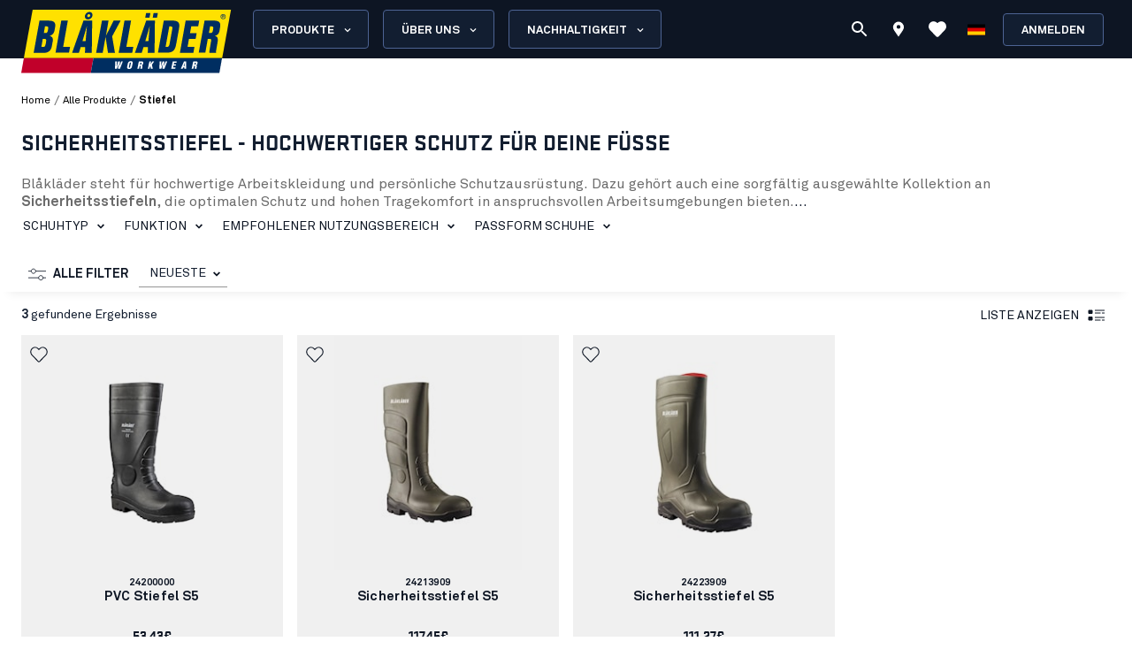

--- FILE ---
content_type: text/html; charset=utf-8
request_url: https://www.blaklader.de/de/alle-produkte/stiefel
body_size: 93115
content:
<!DOCTYPE html><html lang="de"><head><meta charSet="utf-8" data-next-head=""/><meta name="viewport" content="minimum-scale=1, initial-scale=1, width=device-width, shrink-to-fit=no" class="jsx-8367be46ab39c4cb" data-next-head=""/><meta name="facebook-domain-verification" content="rf6xo7muhcblq1h640pxcztc1eke1k" class="jsx-8367be46ab39c4cb" data-next-head=""/><title data-next-head="">Sicherheitsstiefel - hochwertiger Schutz für deine Füße / - DE | Blåkläder</title><meta name="robots" content="index,follow" data-next-head=""/><meta name="description" content="Blåkläder Sicherheitsstiefel S5 – robust, wasserdicht &amp; komfortabel. Ideal für Bau, Industrie, Transport und anspruchsvolle Arbeitsbereiche." data-next-head=""/><meta property="og:title" content="Sicherheitsstiefel - hochwertiger Schutz für deine Füße / - DE | Blåkläder" data-next-head=""/><meta property="og:description" content="Blåkläder Sicherheitsstiefel S5 – robust, wasserdicht &amp; komfortabel. Ideal für Bau, Industrie, Transport und anspruchsvolle Arbeitsbereiche." data-next-head=""/><meta property="og:url" content="https://www.blaklader.de/de/alle-produkte/stiefel" data-next-head=""/><meta property="og:image" content="https://blkmediastoragedev.blob.core.windows.net/blk-media/2024/01/default_featured_image.jpg" data-next-head=""/><meta property="og:image:type" content="image/jpeg" data-next-head=""/><meta property="og:image:width" content="200" data-next-head=""/><meta property="og:image:height" content="100" data-next-head=""/><link rel="canonical" href="https://www.blaklader.de/de/alle-produkte/stiefel" data-next-head=""/><script type="application/ld+json" data-next-head="">{"@context":"https://schema.org","@type":"Organization","logo":"https://www.blaklader.de/images/logo.svg","url":"https://www.blaklader.de/de"}</script><script type="application/ld+json" data-next-head="">{"@context":"https://schema.org","@type":"BreadcrumbList","itemListElement":[{"@type":"ListItem","position":0,"item":{"@id":"https://www.blaklader.de/de/alle-produkte","name":"alle produkte"}},{"@type":"ListItem","position":1,"item":{"@id":"https://www.blaklader.de/de/alle-produkte/stiefel","name":"Stiefel"}}]}</script><style>
                @font-face {
                  font-family: 'Akkurat Pro';
                  src: url('https://blkmediacdnprod.azureedge.net/fonts/akkurat-pro-regular/AkkuratPro-Regular.woff2') format('woff2');
                  font-weight: 400;
                  font-style: normal;
                  font-display: swap;
                }
                @font-face {
                  font-family: 'Akkurat Pro';
                  src: url('https://blkmediacdnprod.azureedge.net/fonts/akkurat-pro-bold/AkkuratPro-Bold.woff2') format('woff2');
                  font-weight: 700;
                  font-style: normal;
                  font-display: swap;
                }
                @font-face {
                  font-family: 'Stratum1';
                  src: url('https://blkmediacdnprod.azureedge.net/fonts/Stratum1WebLight.woff2') format('woff2');
                  font-weight: 300;
                  font-style: normal;
                  font-display: swap;
                }
                @font-face {
                  font-family: 'Stratum1';
                  src: url('https://blkmediacdnprod.azureedge.net/fonts/Stratum1WebRegular.woff2') format('woff2');
                  font-weight: 400;
                  font-style: normal;
                  font-display: swap;
                }
                @font-face {
                  font-family: 'Stratum1';
                  src: url('https://blkmediacdnprod.azureedge.net/fonts/Stratum1WebBold.woff2') format('woff2');
                  font-weight: 700;
                  font-style: normal;
                  font-display: swap;
                }
                @font-face {
                  font-family: 'BLK No Bad Gothic';
                  src: url('https://blkmediacdnprod.azureedge.net/fonts/BLKNoBadGothicBold.otf') format('opentype');
                  font-weight: 800;
                  font-style: normal;
                  font-display: swap;
                }
                :root {
                  --font-akkurat: 'Akkurat Pro', sans-serif;
                  --font-stratum: 'Stratum1', sans-serif;
                  --font-blk-no-bad: 'BLK No Bad Gothic', sans-serif;
                }
              </style><script async="" type="text/javascript" src="https://cdn-sitegainer.com/5620386/es6/index.bundle.js"></script><meta property="csp-nonce" content="K65xGr3dr1s8gYKHPO+XwA=="/><meta charSet="utf-8"/><meta name="theme-color" content="#0d1523"/><link rel="dns-prefetch" href="//blkmediacdnprod.azureedge.net"/><link rel="preconnect" href="https://blkmediacdnprod.azureedge.net" crossorigin=""/><link rel="preload" href="https://blkmediacdnprod.azureedge.net/fonts/akkurat-pro-regular/AkkuratPro-Regular.woff2" as="font" type="font/woff2" crossorigin=""/><link rel="preload" href="https://blkmediacdnprod.azureedge.net/fonts/akkurat-pro-bold/AkkuratPro-Bold.woff2" as="font" type="font/woff2" crossorigin=""/><link rel="dns-prefetch" href="//cdn.blaklader.com"/><link rel="preconnect" href="//cdn.blaklader.com"/><meta name="emotion-insertion-point" content=""/><link nonce="K65xGr3dr1s8gYKHPO+XwA==" rel="preload" href="https://mediacdn.blaklader.com/next-assets/releases/87219/_next/static/css/60a775e55ccac852.css" as="style"/><link nonce="K65xGr3dr1s8gYKHPO+XwA==" rel="stylesheet" href="https://mediacdn.blaklader.com/next-assets/releases/87219/_next/static/css/60a775e55ccac852.css" data-n-g=""/><link nonce="K65xGr3dr1s8gYKHPO+XwA==" rel="preload" href="https://mediacdn.blaklader.com/next-assets/releases/87219/_next/static/css/b2b3fd270b0ccd9b.css" as="style"/><link nonce="K65xGr3dr1s8gYKHPO+XwA==" rel="stylesheet" href="https://mediacdn.blaklader.com/next-assets/releases/87219/_next/static/css/b2b3fd270b0ccd9b.css" data-n-p=""/><link nonce="K65xGr3dr1s8gYKHPO+XwA==" rel="preload" href="https://mediacdn.blaklader.com/next-assets/releases/87219/_next/static/css/6e0a3b2a38365784.css" as="style"/><link nonce="K65xGr3dr1s8gYKHPO+XwA==" rel="stylesheet" href="https://mediacdn.blaklader.com/next-assets/releases/87219/_next/static/css/6e0a3b2a38365784.css"/><noscript data-n-css="K65xGr3dr1s8gYKHPO+XwA=="></noscript><script defer="" nonce="K65xGr3dr1s8gYKHPO+XwA==" nomodule="" src="https://mediacdn.blaklader.com/next-assets/releases/87219/_next/static/chunks/polyfills-42372ed130431b0a.js"></script><script defer="" src="https://mediacdn.blaklader.com/next-assets/releases/87219/_next/static/chunks/77463.0b83e70eb28b973c.js" nonce="K65xGr3dr1s8gYKHPO+XwA=="></script><script defer="" src="https://mediacdn.blaklader.com/next-assets/releases/87219/_next/static/chunks/89779-5703d8397d7d8d38.js" nonce="K65xGr3dr1s8gYKHPO+XwA=="></script><script defer="" src="https://mediacdn.blaklader.com/next-assets/releases/87219/_next/static/chunks/35572.8200b100075948a5.js" nonce="K65xGr3dr1s8gYKHPO+XwA=="></script><script defer="" src="https://mediacdn.blaklader.com/next-assets/releases/87219/_next/static/chunks/42320.5334e5b5d638392b.js" nonce="K65xGr3dr1s8gYKHPO+XwA=="></script><script defer="" src="https://mediacdn.blaklader.com/next-assets/releases/87219/_next/static/chunks/70011.f0721ba740ba91f9.js" nonce="K65xGr3dr1s8gYKHPO+XwA=="></script><script defer="" src="https://mediacdn.blaklader.com/next-assets/releases/87219/_next/static/chunks/2448.b043dd941e4fc573.js" nonce="K65xGr3dr1s8gYKHPO+XwA=="></script><script defer="" src="https://mediacdn.blaklader.com/next-assets/releases/87219/_next/static/chunks/32780.0dddec04ce917bf2.js" nonce="K65xGr3dr1s8gYKHPO+XwA=="></script><script defer="" src="https://mediacdn.blaklader.com/next-assets/releases/87219/_next/static/chunks/58460.339670fb985d0186.js" nonce="K65xGr3dr1s8gYKHPO+XwA=="></script><script defer="" src="https://mediacdn.blaklader.com/next-assets/releases/87219/_next/static/chunks/6987.28bf685543d5088c.js" nonce="K65xGr3dr1s8gYKHPO+XwA=="></script><script defer="" src="https://mediacdn.blaklader.com/next-assets/releases/87219/_next/static/chunks/5825.ac92a97a4d8388b7.js" nonce="K65xGr3dr1s8gYKHPO+XwA=="></script><script defer="" src="https://mediacdn.blaklader.com/next-assets/releases/87219/_next/static/chunks/22280.1ab9e483d4f845b4.js" nonce="K65xGr3dr1s8gYKHPO+XwA=="></script><script defer="" src="https://mediacdn.blaklader.com/next-assets/releases/87219/_next/static/chunks/24554.2067b16b0c367940.js" nonce="K65xGr3dr1s8gYKHPO+XwA=="></script><script defer="" src="https://mediacdn.blaklader.com/next-assets/releases/87219/_next/static/chunks/95008.ba0c5976ff229e0a.js" nonce="K65xGr3dr1s8gYKHPO+XwA=="></script><script defer="" src="https://mediacdn.blaklader.com/next-assets/releases/87219/_next/static/chunks/92392.f0721ba740ba91f9.js" nonce="K65xGr3dr1s8gYKHPO+XwA=="></script><script defer="" src="https://mediacdn.blaklader.com/next-assets/releases/87219/_next/static/chunks/23944.d190e3eb0c02dd95.js" nonce="K65xGr3dr1s8gYKHPO+XwA=="></script><script defer="" src="https://mediacdn.blaklader.com/next-assets/releases/87219/_next/static/chunks/75356.f07f6e46ce16c90c.js" nonce="K65xGr3dr1s8gYKHPO+XwA=="></script><script defer="" src="https://mediacdn.blaklader.com/next-assets/releases/87219/_next/static/chunks/41728.491ec90e0f75beda.js" nonce="K65xGr3dr1s8gYKHPO+XwA=="></script><script defer="" src="https://mediacdn.blaklader.com/next-assets/releases/87219/_next/static/chunks/78892.0c2c84e1f406a489.js" nonce="K65xGr3dr1s8gYKHPO+XwA=="></script><script defer="" src="https://mediacdn.blaklader.com/next-assets/releases/87219/_next/static/chunks/66349.693343ef94cfd782.js" nonce="K65xGr3dr1s8gYKHPO+XwA=="></script><script defer="" src="https://mediacdn.blaklader.com/next-assets/releases/87219/_next/static/chunks/63280.80e2abd10d991899.js" nonce="K65xGr3dr1s8gYKHPO+XwA=="></script><script defer="" src="https://mediacdn.blaklader.com/next-assets/releases/87219/_next/static/chunks/37327.185580af0c1ee4aa.js" nonce="K65xGr3dr1s8gYKHPO+XwA=="></script><script defer="" src="https://mediacdn.blaklader.com/next-assets/releases/87219/_next/static/chunks/78347.5fe0f9a9fadd9c7c.js" nonce="K65xGr3dr1s8gYKHPO+XwA=="></script><script defer="" src="https://mediacdn.blaklader.com/next-assets/releases/87219/_next/static/chunks/56486.0cb50022a30a6e43.js" nonce="K65xGr3dr1s8gYKHPO+XwA=="></script><script defer="" src="https://mediacdn.blaklader.com/next-assets/releases/87219/_next/static/chunks/59480-96af4ec41d454adc.js" nonce="K65xGr3dr1s8gYKHPO+XwA=="></script><script defer="" src="https://mediacdn.blaklader.com/next-assets/releases/87219/_next/static/chunks/39202-340beefe370b2412.js" nonce="K65xGr3dr1s8gYKHPO+XwA=="></script><script defer="" src="https://mediacdn.blaklader.com/next-assets/releases/87219/_next/static/chunks/73607.942493f794b26167.js" nonce="K65xGr3dr1s8gYKHPO+XwA=="></script><script defer="" src="https://mediacdn.blaklader.com/next-assets/releases/87219/_next/static/chunks/69585-43a599445bd8bf58.js" nonce="K65xGr3dr1s8gYKHPO+XwA=="></script><script defer="" src="https://mediacdn.blaklader.com/next-assets/releases/87219/_next/static/chunks/74350.976a8f683e19494c.js" nonce="K65xGr3dr1s8gYKHPO+XwA=="></script><script defer="" src="https://mediacdn.blaklader.com/next-assets/releases/87219/_next/static/chunks/39269.c4ad53f6efec6ff3.js" nonce="K65xGr3dr1s8gYKHPO+XwA=="></script><script defer="" src="https://mediacdn.blaklader.com/next-assets/releases/87219/_next/static/chunks/32622.d5bfe808b0c01fea.js" nonce="K65xGr3dr1s8gYKHPO+XwA=="></script><script src="https://mediacdn.blaklader.com/next-assets/releases/87219/_next/static/chunks/webpack-20dc0ec3048b931e.js" nonce="K65xGr3dr1s8gYKHPO+XwA==" defer=""></script><script src="https://mediacdn.blaklader.com/next-assets/releases/87219/_next/static/chunks/framework-b21a9a9d949ebca4.js" nonce="K65xGr3dr1s8gYKHPO+XwA==" defer=""></script><script src="https://mediacdn.blaklader.com/next-assets/releases/87219/_next/static/chunks/74766-de4a99261f7f8229.js" nonce="K65xGr3dr1s8gYKHPO+XwA==" defer=""></script><script src="https://mediacdn.blaklader.com/next-assets/releases/87219/_next/static/chunks/main-f0966fb38a19b17e.js" nonce="K65xGr3dr1s8gYKHPO+XwA==" defer=""></script><script src="https://mediacdn.blaklader.com/next-assets/releases/87219/_next/static/chunks/12853-e250cfce8e473374.js" nonce="K65xGr3dr1s8gYKHPO+XwA==" defer=""></script><script src="https://mediacdn.blaklader.com/next-assets/releases/87219/_next/static/chunks/pages/_app-aecf96651ed1e732.js" nonce="K65xGr3dr1s8gYKHPO+XwA==" defer=""></script><script src="https://mediacdn.blaklader.com/next-assets/releases/87219/_next/static/chunks/66438-38579117168a3d2b.js" nonce="K65xGr3dr1s8gYKHPO+XwA==" defer=""></script><script src="https://mediacdn.blaklader.com/next-assets/releases/87219/_next/static/chunks/38178-08fc41b5caa9f68b.js" nonce="K65xGr3dr1s8gYKHPO+XwA==" defer=""></script><script src="https://mediacdn.blaklader.com/next-assets/releases/87219/_next/static/chunks/95063-6e7012fc4c1740bb.js" nonce="K65xGr3dr1s8gYKHPO+XwA==" defer=""></script><script src="https://mediacdn.blaklader.com/next-assets/releases/87219/_next/static/chunks/92228-2e8117a57bcdd68a.js" nonce="K65xGr3dr1s8gYKHPO+XwA==" defer=""></script><script src="https://mediacdn.blaklader.com/next-assets/releases/87219/_next/static/chunks/82777-5b89604427b4ad69.js" nonce="K65xGr3dr1s8gYKHPO+XwA==" defer=""></script><script src="https://mediacdn.blaklader.com/next-assets/releases/87219/_next/static/chunks/89399-fab08d4a4af2729d.js" nonce="K65xGr3dr1s8gYKHPO+XwA==" defer=""></script><script src="https://mediacdn.blaklader.com/next-assets/releases/87219/_next/static/chunks/54587-c165312e3af485dd.js" nonce="K65xGr3dr1s8gYKHPO+XwA==" defer=""></script><script src="https://mediacdn.blaklader.com/next-assets/releases/87219/_next/static/chunks/5594-2d1e3fcda19dd1d7.js" nonce="K65xGr3dr1s8gYKHPO+XwA==" defer=""></script><script src="https://mediacdn.blaklader.com/next-assets/releases/87219/_next/static/chunks/75241-c5045ad04b071f09.js" nonce="K65xGr3dr1s8gYKHPO+XwA==" defer=""></script><script src="https://mediacdn.blaklader.com/next-assets/releases/87219/_next/static/chunks/39404-ca2f2b608995eda6.js" nonce="K65xGr3dr1s8gYKHPO+XwA==" defer=""></script><script src="https://mediacdn.blaklader.com/next-assets/releases/87219/_next/static/chunks/91349-ca01f37bdee54402.js" nonce="K65xGr3dr1s8gYKHPO+XwA==" defer=""></script><script src="https://mediacdn.blaklader.com/next-assets/releases/87219/_next/static/chunks/50332-4fa38d614c0b1894.js" nonce="K65xGr3dr1s8gYKHPO+XwA==" defer=""></script><script src="https://mediacdn.blaklader.com/next-assets/releases/87219/_next/static/chunks/64440-3c4c89d3f2f4573f.js" nonce="K65xGr3dr1s8gYKHPO+XwA==" defer=""></script><script src="https://mediacdn.blaklader.com/next-assets/releases/87219/_next/static/chunks/63261-d958d25c88a14aab.js" nonce="K65xGr3dr1s8gYKHPO+XwA==" defer=""></script><script src="https://mediacdn.blaklader.com/next-assets/releases/87219/_next/static/chunks/62867-94c894d2cbf720e1.js" nonce="K65xGr3dr1s8gYKHPO+XwA==" defer=""></script><script src="https://mediacdn.blaklader.com/next-assets/releases/87219/_next/static/chunks/62610-a8ffc48c71462f6e.js" nonce="K65xGr3dr1s8gYKHPO+XwA==" defer=""></script><script src="https://mediacdn.blaklader.com/next-assets/releases/87219/_next/static/chunks/33361-23876a8af9499028.js" nonce="K65xGr3dr1s8gYKHPO+XwA==" defer=""></script><script src="https://mediacdn.blaklader.com/next-assets/releases/87219/_next/static/chunks/63695-cc38073dd99c15f5.js" nonce="K65xGr3dr1s8gYKHPO+XwA==" defer=""></script><script src="https://mediacdn.blaklader.com/next-assets/releases/87219/_next/static/chunks/97352-2a7a1f492f5ac349.js" nonce="K65xGr3dr1s8gYKHPO+XwA==" defer=""></script><script src="https://mediacdn.blaklader.com/next-assets/releases/87219/_next/static/chunks/94395-cda2ba0cd69a3fa3.js" nonce="K65xGr3dr1s8gYKHPO+XwA==" defer=""></script><script src="https://mediacdn.blaklader.com/next-assets/releases/87219/_next/static/chunks/14251-8c9a0f9e14694b75.js" nonce="K65xGr3dr1s8gYKHPO+XwA==" defer=""></script><script src="https://mediacdn.blaklader.com/next-assets/releases/87219/_next/static/chunks/83543-18f22116b03888d6.js" nonce="K65xGr3dr1s8gYKHPO+XwA==" defer=""></script><script src="https://mediacdn.blaklader.com/next-assets/releases/87219/_next/static/chunks/31707-d65181ac76dbf84f.js" nonce="K65xGr3dr1s8gYKHPO+XwA==" defer=""></script><script src="https://mediacdn.blaklader.com/next-assets/releases/87219/_next/static/chunks/60131-c81ab4b6167e74ea.js" nonce="K65xGr3dr1s8gYKHPO+XwA==" defer=""></script><script src="https://mediacdn.blaklader.com/next-assets/releases/87219/_next/static/chunks/5846-ca1aca127b8a064c.js" nonce="K65xGr3dr1s8gYKHPO+XwA==" defer=""></script><script src="https://mediacdn.blaklader.com/next-assets/releases/87219/_next/static/chunks/99512-67ec98eb56c0486e.js" nonce="K65xGr3dr1s8gYKHPO+XwA==" defer=""></script><script src="https://mediacdn.blaklader.com/next-assets/releases/87219/_next/static/chunks/2695-b5909b652f27af52.js" nonce="K65xGr3dr1s8gYKHPO+XwA==" defer=""></script><script src="https://mediacdn.blaklader.com/next-assets/releases/87219/_next/static/chunks/pages/Products-d281ec21ca60b380.js" nonce="K65xGr3dr1s8gYKHPO+XwA==" defer=""></script><script src="https://mediacdn.blaklader.com/next-assets/releases/87219/_next/static/87219/_buildManifest.js" nonce="K65xGr3dr1s8gYKHPO+XwA==" defer=""></script><script src="https://mediacdn.blaklader.com/next-assets/releases/87219/_next/static/87219/_ssgManifest.js" nonce="K65xGr3dr1s8gYKHPO+XwA==" defer=""></script><style data-emotion="css-global 0"></style><style data-emotion="css-global bm35vv">html{-webkit-font-smoothing:antialiased;-moz-osx-font-smoothing:grayscale;box-sizing:border-box;-webkit-text-size-adjust:100%;}*,*::before,*::after{box-sizing:inherit;}strong,b{font-weight:700;}body{margin:0;color:var(--mui-palette-text-primary);font-family:'Akkurat Pro',sans-serif,sans-serif;font-weight:400;font-size:1rem;line-height:1.5;background-color:var(--mui-palette-background-default);}@media print{body{background-color:var(--mui-palette-common-white);}}body::backdrop{background-color:var(--mui-palette-background-default);}body{padding-top:66px;font-size:1rem;overflow-x:hidden;}a{color:#131e31;}h1,h2,h3,h4,h5,h6{margin-top:0;font-family:'Stratum1',sans-serif,sans-serif;font-weight:700;line-height:1;}p{margin-top:0;}ul,ol{padding-left:2rem;}figure{margin:0;}table{width:100%;caption-side:bottom;border-collapse:collapse;}tbody,td,tfoot,th,thead,tr{border-color:inherit;border-style:solid;border-width:0;}.is-style-stripes>table>tbody>tr:nth-of-type(odd){background-color:#f6f6f6;}.has-text-align-left{text-align:left;}.has-text-align-center{text-align:center;}.has-text-align-right{text-align:right;}</style><style data-emotion="css-global 1prfaxn">@-webkit-keyframes mui-auto-fill{from{display:block;}}@keyframes mui-auto-fill{from{display:block;}}@-webkit-keyframes mui-auto-fill-cancel{from{display:block;}}@keyframes mui-auto-fill-cancel{from{display:block;}}</style><style data-emotion="css-global animation-61bdi0">@-webkit-keyframes animation-61bdi0{0%{-webkit-transform:rotate(0deg);-moz-transform:rotate(0deg);-ms-transform:rotate(0deg);transform:rotate(0deg);}100%{-webkit-transform:rotate(360deg);-moz-transform:rotate(360deg);-ms-transform:rotate(360deg);transform:rotate(360deg);}}@keyframes animation-61bdi0{0%{-webkit-transform:rotate(0deg);-moz-transform:rotate(0deg);-ms-transform:rotate(0deg);transform:rotate(0deg);}100%{-webkit-transform:rotate(360deg);-moz-transform:rotate(360deg);-ms-transform:rotate(360deg);transform:rotate(360deg);}}</style><style data-emotion="css-global animation-1o38n3e">@-webkit-keyframes animation-1o38n3e{0%{stroke-dasharray:1px,200px;stroke-dashoffset:0;}50%{stroke-dasharray:100px,200px;stroke-dashoffset:-15px;}100%{stroke-dasharray:1px,200px;stroke-dashoffset:-126px;}}@keyframes animation-1o38n3e{0%{stroke-dasharray:1px,200px;stroke-dashoffset:0;}50%{stroke-dasharray:100px,200px;stroke-dashoffset:-15px;}100%{stroke-dasharray:1px,200px;stroke-dashoffset:-126px;}}</style><style data-emotion="css-global hq6k15">:root{--mui-shape-borderRadius:4px;--mui-shadows-0:none;--mui-shadows-1:0px 2px 1px -1px rgba(0,0,0,0.2),0px 1px 1px 0px rgba(0,0,0,0.14),0px 1px 3px 0px rgba(0,0,0,0.12);--mui-shadows-2:0px 3px 1px -2px rgba(0,0,0,0.2),0px 2px 2px 0px rgba(0,0,0,0.14),0px 1px 5px 0px rgba(0,0,0,0.12);--mui-shadows-3:0px 3px 3px -2px rgba(0,0,0,0.2),0px 3px 4px 0px rgba(0,0,0,0.14),0px 1px 8px 0px rgba(0,0,0,0.12);--mui-shadows-4:0px 2px 4px -1px rgba(0,0,0,0.2),0px 4px 5px 0px rgba(0,0,0,0.14),0px 1px 10px 0px rgba(0,0,0,0.12);--mui-shadows-5:0px 3px 5px -1px rgba(0,0,0,0.2),0px 5px 8px 0px rgba(0,0,0,0.14),0px 1px 14px 0px rgba(0,0,0,0.12);--mui-shadows-6:0px 3px 5px -1px rgba(0,0,0,0.2),0px 6px 10px 0px rgba(0,0,0,0.14),0px 1px 18px 0px rgba(0,0,0,0.12);--mui-shadows-7:0px 4px 5px -2px rgba(0,0,0,0.2),0px 7px 10px 1px rgba(0,0,0,0.14),0px 2px 16px 1px rgba(0,0,0,0.12);--mui-shadows-8:0px 5px 5px -3px rgba(0,0,0,0.2),0px 8px 10px 1px rgba(0,0,0,0.14),0px 3px 14px 2px rgba(0,0,0,0.12);--mui-shadows-9:0px 5px 6px -3px rgba(0,0,0,0.2),0px 9px 12px 1px rgba(0,0,0,0.14),0px 3px 16px 2px rgba(0,0,0,0.12);--mui-shadows-10:0px 6px 6px -3px rgba(0,0,0,0.2),0px 10px 14px 1px rgba(0,0,0,0.14),0px 4px 18px 3px rgba(0,0,0,0.12);--mui-shadows-11:0px 6px 7px -4px rgba(0,0,0,0.2),0px 11px 15px 1px rgba(0,0,0,0.14),0px 4px 20px 3px rgba(0,0,0,0.12);--mui-shadows-12:0px 7px 8px -4px rgba(0,0,0,0.2),0px 12px 17px 2px rgba(0,0,0,0.14),0px 5px 22px 4px rgba(0,0,0,0.12);--mui-shadows-13:0px 7px 8px -4px rgba(0,0,0,0.2),0px 13px 19px 2px rgba(0,0,0,0.14),0px 5px 24px 4px rgba(0,0,0,0.12);--mui-shadows-14:0px 7px 9px -4px rgba(0,0,0,0.2),0px 14px 21px 2px rgba(0,0,0,0.14),0px 5px 26px 4px rgba(0,0,0,0.12);--mui-shadows-15:0px 8px 9px -5px rgba(0,0,0,0.2),0px 15px 22px 2px rgba(0,0,0,0.14),0px 6px 28px 5px rgba(0,0,0,0.12);--mui-shadows-16:0px 8px 10px -5px rgba(0,0,0,0.2),0px 16px 24px 2px rgba(0,0,0,0.14),0px 6px 30px 5px rgba(0,0,0,0.12);--mui-shadows-17:0px 8px 11px -5px rgba(0,0,0,0.2),0px 17px 26px 2px rgba(0,0,0,0.14),0px 6px 32px 5px rgba(0,0,0,0.12);--mui-shadows-18:0px 9px 11px -5px rgba(0,0,0,0.2),0px 18px 28px 2px rgba(0,0,0,0.14),0px 7px 34px 6px rgba(0,0,0,0.12);--mui-shadows-19:0px 9px 12px -6px rgba(0,0,0,0.2),0px 19px 29px 2px rgba(0,0,0,0.14),0px 7px 36px 6px rgba(0,0,0,0.12);--mui-shadows-20:0px 10px 13px -6px rgba(0,0,0,0.2),0px 20px 31px 3px rgba(0,0,0,0.14),0px 8px 38px 7px rgba(0,0,0,0.12);--mui-shadows-21:0px 10px 13px -6px rgba(0,0,0,0.2),0px 21px 33px 3px rgba(0,0,0,0.14),0px 8px 40px 7px rgba(0,0,0,0.12);--mui-shadows-22:0px 10px 14px -6px rgba(0,0,0,0.2),0px 22px 35px 3px rgba(0,0,0,0.14),0px 8px 42px 7px rgba(0,0,0,0.12);--mui-shadows-23:0px 11px 14px -7px rgba(0,0,0,0.2),0px 23px 36px 3px rgba(0,0,0,0.14),0px 9px 44px 8px rgba(0,0,0,0.12);--mui-shadows-24:0px 11px 15px -7px rgba(0,0,0,0.2),0px 24px 38px 3px rgba(0,0,0,0.14),0px 9px 46px 8px rgba(0,0,0,0.12);--mui-zIndex-mobileStepper:1000;--mui-zIndex-fab:1050;--mui-zIndex-speedDial:1050;--mui-zIndex-appBar:1100;--mui-zIndex-drawer:1200;--mui-zIndex-modal:1300;--mui-zIndex-snackbar:1400;--mui-zIndex-tooltip:1500;--mui-font-h1:700 6rem/1.167 'Akkurat Pro',sans-serif,sans-serif;--mui-font-h2:700 3.75rem/1.2 'Akkurat Pro',sans-serif,sans-serif;--mui-font-h3:700 3rem/1.167 'Akkurat Pro',sans-serif,sans-serif;--mui-font-h4:700 2.125rem/1.235 'Akkurat Pro',sans-serif,sans-serif;--mui-font-h5:700 1.5rem/1.334 'Akkurat Pro',sans-serif,sans-serif;--mui-font-h6:700 1.25rem/1.6 'Akkurat Pro',sans-serif,sans-serif;--mui-font-subtitle1:400 1rem/1.75 'Akkurat Pro',sans-serif,sans-serif;--mui-font-subtitle2:500 0.875rem/1.57 'Akkurat Pro',sans-serif,sans-serif;--mui-font-body1:400 1rem/1.5 'Akkurat Pro',sans-serif,sans-serif;--mui-font-body2:400 0.875rem/1.43 'Akkurat Pro',sans-serif,sans-serif;--mui-font-button:500 0.875rem/1.75 'Akkurat Pro',sans-serif,sans-serif;--mui-font-caption:400 0.75rem/1.66 'Akkurat Pro',sans-serif,sans-serif;--mui-font-overline:400 0.75rem/2.66 'Akkurat Pro',sans-serif,sans-serif;--mui-font-inherit:inherit inherit/inherit inherit;}:root{--mui-palette-primary-main:#0d1523;--mui-palette-primary-light:#121e31;--mui-palette-primary-dark:rgb(9, 14, 24);--mui-palette-primary-contrastText:#fff;--mui-palette-primary-mainChannel:13 21 35;--mui-palette-primary-lightChannel:18 30 49;--mui-palette-primary-darkChannel:9 14 24;--mui-palette-primary-contrastTextChannel:255 255 255;--mui-palette-secondary-main:#ffe002;--mui-palette-secondary-light:#f6f6f6;--mui-palette-secondary-dark:rgb(178, 156, 1);--mui-palette-secondary-contrastText:rgba(0, 0, 0, 0.87);--mui-palette-secondary-mainChannel:255 224 2;--mui-palette-secondary-lightChannel:246 246 246;--mui-palette-secondary-darkChannel:178 156 1;--mui-palette-secondary-contrastTextChannel:0 0 0;--mui-palette-error-main:#c81e33;--mui-palette-error-light:rgb(211, 75, 91);--mui-palette-error-dark:rgb(140, 21, 35);--mui-palette-error-contrastText:#fff;--mui-palette-error-mainChannel:200 30 51;--mui-palette-error-lightChannel:211 75 91;--mui-palette-error-darkChannel:140 21 35;--mui-palette-error-contrastTextChannel:255 255 255;--mui-palette-warning-main:#ef9825;--mui-palette-warning-light:rgb(242, 172, 80);--mui-palette-warning-dark:rgb(167, 106, 25);--mui-palette-warning-contrastText:rgba(0, 0, 0, 0.87);--mui-palette-warning-mainChannel:239 152 37;--mui-palette-warning-lightChannel:242 172 80;--mui-palette-warning-darkChannel:167 106 25;--mui-palette-warning-contrastTextChannel:0 0 0;--mui-palette-success-main:#6FB469;--mui-palette-success-contrastText:#fff;--mui-palette-success-light:rgb(139, 195, 135);--mui-palette-success-dark:rgb(77, 125, 73);--mui-palette-success-mainChannel:111 180 105;--mui-palette-success-lightChannel:139 195 135;--mui-palette-success-darkChannel:77 125 73;--mui-palette-success-contrastTextChannel:255 255 255;--mui-palette-info-main:#2D3C55;--mui-palette-info-light:rgb(87, 99, 119);--mui-palette-info-dark:rgb(31, 42, 59);--mui-palette-info-contrastText:#fff;--mui-palette-info-mainChannel:45 60 85;--mui-palette-info-lightChannel:87 99 119;--mui-palette-info-darkChannel:31 42 59;--mui-palette-info-contrastTextChannel:255 255 255;--mui-palette-text-primary:rgba(19, 30, 48, 1);--mui-palette-text-secondary:#6B6B6B;--mui-palette-text-disabled:rgba(0, 0, 0, 0.38);--mui-palette-text-primaryChannel:19 30 48;--mui-palette-text-secondaryChannel:107 107 107;--mui-palette-background-default:#fff;--mui-palette-background-paper:#fff;--mui-palette-background-defaultChannel:255 255 255;--mui-palette-background-paperChannel:255 255 255;--mui-palette-focusVisible-main:#1e88e5;--mui-palette-focusVisible-mainChannel:30 136 229;--mui-palette-white-main:#fff;--mui-palette-white-contrastText:#000;--mui-palette-white-mainChannel:255 255 255;--mui-palette-white-contrastTextChannel:0 0 0;--mui-palette-graphicalObjects-main:#8C8C8C;--mui-palette-graphicalObjects-mainChannel:140 140 140;--mui-palette-action-disabledBackground:#DEDEDE;--mui-palette-action-disabled:#333333;--mui-palette-action-active:rgba(0, 0, 0, 0.54);--mui-palette-action-hover:rgba(0, 0, 0, 0.04);--mui-palette-action-hoverOpacity:0.04;--mui-palette-action-selected:rgba(0, 0, 0, 0.08);--mui-palette-action-selectedOpacity:0.08;--mui-palette-action-disabledOpacity:0.38;--mui-palette-action-focus:rgba(0, 0, 0, 0.12);--mui-palette-action-focusOpacity:0.12;--mui-palette-action-activatedOpacity:0.12;--mui-palette-action-activeChannel:0 0 0;--mui-palette-action-selectedChannel:0 0 0;--mui-palette-common-black:#000;--mui-palette-common-white:#fff;--mui-palette-common-background:#fff;--mui-palette-common-onBackground:#000;--mui-palette-common-backgroundChannel:255 255 255;--mui-palette-common-onBackgroundChannel:0 0 0;--mui-palette-grey-50:#fafafa;--mui-palette-grey-100:#f5f5f5;--mui-palette-grey-200:#eeeeee;--mui-palette-grey-300:#e0e0e0;--mui-palette-grey-400:#bdbdbd;--mui-palette-grey-500:#9e9e9e;--mui-palette-grey-600:#757575;--mui-palette-grey-700:#616161;--mui-palette-grey-800:#424242;--mui-palette-grey-900:#212121;--mui-palette-grey-A100:#f5f5f5;--mui-palette-grey-A200:#eeeeee;--mui-palette-grey-A400:#bdbdbd;--mui-palette-grey-A700:#616161;--mui-palette-divider:rgba(0, 0, 0, 0.12);--mui-palette-Alert-errorColor:rgb(84, 30, 36);--mui-palette-Alert-infoColor:rgb(34, 39, 47);--mui-palette-Alert-successColor:rgb(55, 78, 54);--mui-palette-Alert-warningColor:rgb(96, 68, 32);--mui-palette-Alert-errorFilledBg:var(--mui-palette-error-main, #c81e33);--mui-palette-Alert-infoFilledBg:var(--mui-palette-info-main, #2D3C55);--mui-palette-Alert-successFilledBg:var(--mui-palette-success-main, #6FB469);--mui-palette-Alert-warningFilledBg:var(--mui-palette-warning-main, #ef9825);--mui-palette-Alert-errorFilledColor:#fff;--mui-palette-Alert-infoFilledColor:#fff;--mui-palette-Alert-successFilledColor:rgba(0, 0, 0, 0.87);--mui-palette-Alert-warningFilledColor:rgba(0, 0, 0, 0.87);--mui-palette-Alert-errorStandardBg:rgb(250, 237, 238);--mui-palette-Alert-infoStandardBg:rgb(238, 239, 241);--mui-palette-Alert-successStandardBg:rgb(243, 249, 243);--mui-palette-Alert-warningStandardBg:rgb(253, 246, 237);--mui-palette-Alert-errorIconColor:var(--mui-palette-error-main, #c81e33);--mui-palette-Alert-infoIconColor:var(--mui-palette-info-main, #2D3C55);--mui-palette-Alert-successIconColor:var(--mui-palette-success-main, #6FB469);--mui-palette-Alert-warningIconColor:var(--mui-palette-warning-main, #ef9825);--mui-palette-AppBar-defaultBg:var(--mui-palette-grey-100, #f5f5f5);--mui-palette-Avatar-defaultBg:var(--mui-palette-grey-400, #bdbdbd);--mui-palette-Button-inheritContainedBg:var(--mui-palette-grey-300, #e0e0e0);--mui-palette-Button-inheritContainedHoverBg:var(--mui-palette-grey-A100, #f5f5f5);--mui-palette-Chip-defaultBorder:var(--mui-palette-grey-400, #bdbdbd);--mui-palette-Chip-defaultAvatarColor:var(--mui-palette-grey-700, #616161);--mui-palette-Chip-defaultIconColor:var(--mui-palette-grey-700, #616161);--mui-palette-FilledInput-bg:rgba(0, 0, 0, 0.06);--mui-palette-FilledInput-hoverBg:rgba(0, 0, 0, 0.09);--mui-palette-FilledInput-disabledBg:rgba(0, 0, 0, 0.12);--mui-palette-LinearProgress-primaryBg:rgb(163, 166, 171);--mui-palette-LinearProgress-secondaryBg:rgb(255, 243, 158);--mui-palette-LinearProgress-errorBg:rgb(234, 169, 177);--mui-palette-LinearProgress-infoBg:rgb(175, 180, 190);--mui-palette-LinearProgress-successBg:rgb(200, 226, 198);--mui-palette-LinearProgress-warningBg:rgb(248, 215, 172);--mui-palette-Skeleton-bg:rgba(var(--mui-palette-text-primaryChannel, undefined) / 0.11);--mui-palette-Slider-primaryTrack:rgb(163, 166, 171);--mui-palette-Slider-secondaryTrack:rgb(255, 243, 158);--mui-palette-Slider-errorTrack:rgb(234, 169, 177);--mui-palette-Slider-infoTrack:rgb(175, 180, 190);--mui-palette-Slider-successTrack:rgb(200, 226, 198);--mui-palette-Slider-warningTrack:rgb(248, 215, 172);--mui-palette-SnackbarContent-bg:rgb(50, 50, 50);--mui-palette-SnackbarContent-color:#fff;--mui-palette-SpeedDialAction-fabHoverBg:rgb(216, 216, 216);--mui-palette-StepConnector-border:var(--mui-palette-grey-400, #bdbdbd);--mui-palette-StepContent-border:var(--mui-palette-grey-400, #bdbdbd);--mui-palette-Switch-defaultColor:var(--mui-palette-common-white, #fff);--mui-palette-Switch-defaultDisabledColor:var(--mui-palette-grey-100, #f5f5f5);--mui-palette-Switch-primaryDisabledColor:rgb(163, 166, 171);--mui-palette-Switch-secondaryDisabledColor:rgb(255, 243, 158);--mui-palette-Switch-errorDisabledColor:rgb(234, 169, 177);--mui-palette-Switch-infoDisabledColor:rgb(175, 180, 190);--mui-palette-Switch-successDisabledColor:rgb(200, 226, 198);--mui-palette-Switch-warningDisabledColor:rgb(248, 215, 172);--mui-palette-TableCell-border:rgba(224, 224, 224, 1);--mui-palette-Tooltip-bg:rgba(97, 97, 97, 0.92);--mui-palette-dividerChannel:0 0 0;--mui-opacity-inputPlaceholder:0.42;--mui-opacity-inputUnderline:0.42;--mui-opacity-switchTrackDisabled:0.12;--mui-opacity-switchTrack:0.38;}</style><style data-emotion="css-global animation-c7515d">@-webkit-keyframes animation-c7515d{0%{opacity:1;}50%{opacity:0.4;}100%{opacity:1;}}@keyframes animation-c7515d{0%{opacity:1;}50%{opacity:0.4;}100%{opacity:1;}}</style><style data-emotion="css iguwhy 1wrof13 1gdsqjy 1e1a1wm 177xvbk 1g4dmdw dt7od6 iimedy ttha0l 1ydj93w wyulua 1pi2lzz 2m85fk 1q1zhzp wsbkq3 1l19kgc ascoo7 1ovboll 1r7mgv9 y9rr7n svrc6c chz7cr jde4zr s0q74k 1yyib0d 81dqnw 17l8j0j 1an5ol3 3x7g9d 6462ap k008qs 5hicrt xtffoz 1fhgjcy x4udzp 1qqvyza 18mudl3 3ns2q1 1x2glnu d5p60e 11ztte7 i6zen3 y0xydz arjj9z 160t9yt bmafnj 1siy1g1 uczp44 afz83j 1hzgfrv o1na1g 1op6hft xhnc7g d2ylaw y6gdyo 1yb45bn 1ewivo9 xrx04i 1okcxkx 1g78ho2 1359uyy q114mk 44bfoz cveorv 12j5w6m sgrr8u 51eq8m 1nd5pgh 3501x3 1o7rpcw nfxzru 1507hfe 1e0li4l urdr1 1uyqwzg 1589eow co9g9x bbso0m rtekra 147e5lo 1hp3zmn xh7cac gg4vpm 1y6rffh 14xkflm rvl1ry 5ogibc ijkhtm 1lmblyb 1s67vrp 1f6f78n 5slcx3 1qioox9 bln89b x9hjup 1qz09zg nrs666 1rct4t5 3rm7u1 62ijro cdywla 5mg4vn e46av7 j3du4k 1sgvv2i 1xyaxzq 5h94p5 ne6h0a 1fykh5">.css-iguwhy{-webkit-user-select:none;-moz-user-select:none;-ms-user-select:none;user-select:none;width:1em;height:1em;display:inline-block;-webkit-flex-shrink:0;-ms-flex-negative:0;flex-shrink:0;-webkit-transition:fill 300ms cubic-bezier(0.4, 0, 0.2, 1) 0ms;transition:fill 300ms cubic-bezier(0.4, 0, 0.2, 1) 0ms;fill:currentColor;font-size:1.5rem;}.css-1wrof13{-webkit-flex:0 0 auto;-ms-flex:0 0 auto;flex:0 0 auto;visibility:hidden;}.css-1wrof13 .MuiDrawer-paper{top:66px;z-index:5;box-shadow:0 0 30px rgba(0, 0, 0, 0.16);}.css-1gdsqjy{background-color:var(--mui-palette-background-paper);color:var(--mui-palette-text-primary);-webkit-transition:box-shadow 300ms cubic-bezier(0.4, 0, 0.2, 1) 0ms;transition:box-shadow 300ms cubic-bezier(0.4, 0, 0.2, 1) 0ms;box-shadow:var(--Paper-shadow);background-image:var(--Paper-overlay);overflow-y:auto;display:-webkit-box;display:-webkit-flex;display:-ms-flexbox;display:flex;-webkit-flex-direction:column;-ms-flex-direction:column;flex-direction:column;height:100%;-webkit-flex:1 0 auto;-ms-flex:1 0 auto;flex:1 0 auto;z-index:var(--mui-zIndex-drawer);-webkit-overflow-scrolling:touch;position:fixed;top:0;outline:0;top:0;left:0;right:0;height:auto;max-height:100%;border-bottom:1px solid var(--mui-palette-divider);}.css-1e1a1wm{width:100%;margin-left:auto;box-sizing:border-box;margin-right:auto;padding-left:16px;padding-right:16px;padding-top:64px;padding-bottom:80px;}@media (min-width:576px){.css-1e1a1wm{padding-left:24px;padding-right:24px;}}@media (min-width:1648px){.css-1e1a1wm{max-width:1648px;}}.css-177xvbk{--Grid-columns:12;--Grid-columnSpacing:24px;--Grid-rowSpacing:24px;-webkit-flex-direction:row;-ms-flex-direction:row;flex-direction:row;min-width:0;box-sizing:border-box;display:-webkit-box;display:-webkit-flex;display:-ms-flexbox;display:flex;-webkit-box-flex-wrap:wrap;-webkit-flex-wrap:wrap;-ms-flex-wrap:wrap;flex-wrap:wrap;gap:var(--Grid-rowSpacing) var(--Grid-columnSpacing);}.css-177xvbk >*{--Grid-parent-columns:12;}.css-177xvbk >*{--Grid-parent-columnSpacing:24px;}.css-177xvbk >*{--Grid-parent-rowSpacing:24px;}.css-1g4dmdw{--Grid-columns:12;--Grid-columnSpacing:0px;--Grid-rowSpacing:0px;-webkit-flex-direction:row;-ms-flex-direction:row;flex-direction:row;min-width:0;box-sizing:border-box;display:-webkit-box;display:-webkit-flex;display:-ms-flexbox;display:flex;-webkit-box-flex-wrap:wrap;-webkit-flex-wrap:wrap;-ms-flex-wrap:wrap;flex-wrap:wrap;gap:var(--Grid-rowSpacing) var(--Grid-columnSpacing);-webkit-align-content:flex-start;-ms-flex-line-pack:flex-start;align-content:flex-start;}.css-1g4dmdw >*{--Grid-parent-columnSpacing:0px;}.css-1g4dmdw >*{--Grid-parent-rowSpacing:0px;}@media (min-width:768px){.css-1g4dmdw{-webkit-box-flex:0;-webkit-flex-grow:0;-ms-flex-positive:0;flex-grow:0;-webkit-flex-basis:auto;-ms-flex-preferred-size:auto;flex-basis:auto;width:calc(100% * 9 / var(--Grid-parent-columns) - (var(--Grid-parent-columns) - 9) * (var(--Grid-parent-columnSpacing) / var(--Grid-parent-columns)));}}.css-dt7od6{--Grid-columns:12;--Grid-columnSpacing:24px;--Grid-rowSpacing:24px;-webkit-flex-direction:row;-ms-flex-direction:row;flex-direction:row;min-width:0;box-sizing:border-box;display:-webkit-box;display:-webkit-flex;display:-ms-flexbox;display:flex;-webkit-box-flex-wrap:wrap;-webkit-flex-wrap:wrap;-ms-flex-wrap:wrap;flex-wrap:wrap;gap:var(--Grid-rowSpacing) var(--Grid-columnSpacing);}.css-dt7od6 >*{--Grid-parent-columns:12;}.css-dt7od6 >*{--Grid-parent-columnSpacing:24px;}.css-dt7od6 >*{--Grid-parent-rowSpacing:24px;}@media (min-width:768px){.css-dt7od6{-webkit-box-flex:0;-webkit-flex-grow:0;-ms-flex-positive:0;flex-grow:0;-webkit-flex-basis:auto;-ms-flex-preferred-size:auto;flex-basis:auto;width:calc(100% * 12 / var(--Grid-parent-columns) - (var(--Grid-parent-columns) - 12) * (var(--Grid-parent-columnSpacing) / var(--Grid-parent-columns)));}}.css-iimedy{-webkit-flex-basis:0;-ms-flex-preferred-size:0;flex-basis:0;-webkit-box-flex:1;-webkit-flex-grow:1;-ms-flex-positive:1;flex-grow:1;max-width:100%;min-width:0;box-sizing:border-box;font-family:'Akkurat Pro',sans-serif,sans-serif;}.css-iimedy:empty{display:none;}.css-ttha0l{list-style:none;margin:0;padding:0;position:relative;padding-top:8px;padding-bottom:8px;padding-top:0px;padding-bottom:24px;padding-right:8px;}.css-1ydj93w{display:-webkit-box;display:-webkit-flex;display:-ms-flexbox;display:flex;-webkit-box-pack:start;-ms-flex-pack:start;-webkit-justify-content:flex-start;justify-content:flex-start;-webkit-align-items:center;-webkit-box-align:center;-ms-flex-align:center;align-items:center;position:relative;-webkit-text-decoration:none;text-decoration:none;width:100%;box-sizing:border-box;text-align:left;padding-top:8px;padding-bottom:8px;padding-left:16px;padding-right:16px;font-weight:700;cursor:pointer;color:#000;padding:0;line-height:1.3;margin-bottom:8px;font-size:1.125rem;text-transform:uppercase;font-family:'Stratum1',sans-serif,sans-serif;}.css-1ydj93w a{color:#000;-webkit-text-decoration:none;text-decoration:none;width:100%;}.css-1ydj93w:hover{color:#000;}.css-1ydj93w a:hover{color:#000;}.css-1ydj93w:focus-visible,.css-1ydj93w a:focus-visible{outline:2px solid #1e88e5;border-radius:4px;}.css-wyulua{display:-webkit-box;display:-webkit-flex;display:-ms-flexbox;display:flex;-webkit-box-pack:start;-ms-flex-pack:start;-webkit-justify-content:flex-start;justify-content:flex-start;-webkit-align-items:center;-webkit-box-align:center;-ms-flex-align:center;align-items:center;position:relative;-webkit-text-decoration:none;text-decoration:none;width:100%;box-sizing:border-box;text-align:left;padding-top:8px;padding-bottom:8px;padding-left:16px;padding-right:16px;font-weight:700;cursor:pointer;color:#6B6B6B;padding:0;line-height:1.3;display:-webkit-inline-box;display:-webkit-inline-flex;display:-ms-inline-flexbox;display:inline-flex;font-size:0.875rem;}.css-wyulua a{color:#6B6B6B;-webkit-text-decoration:none;text-decoration:none;width:100%;padding-top:4px;padding-bottom:4px;}.css-wyulua:hover{color:#000;}.css-wyulua a:hover{color:#000;}.css-wyulua:focus-visible,.css-wyulua a:focus-visible{outline:2px solid #1e88e5;border-radius:4px;}.css-1pi2lzz{-webkit-user-select:none;-moz-user-select:none;-ms-user-select:none;user-select:none;width:1em;height:1em;display:inline-block;-webkit-flex-shrink:0;-ms-flex-negative:0;flex-shrink:0;-webkit-transition:fill 300ms cubic-bezier(0.4, 0, 0.2, 1) 0ms;transition:fill 300ms cubic-bezier(0.4, 0, 0.2, 1) 0ms;fill:currentColor;font-size:1.25rem;}.css-2m85fk{display:-webkit-box;display:-webkit-flex;display:-ms-flexbox;display:flex;-webkit-box-pack:start;-ms-flex-pack:start;-webkit-justify-content:flex-start;justify-content:flex-start;-webkit-align-items:center;-webkit-box-align:center;-ms-flex-align:center;align-items:center;position:relative;-webkit-text-decoration:none;text-decoration:none;width:100%;box-sizing:border-box;text-align:left;padding-top:8px;padding-bottom:8px;padding-left:16px;padding-right:16px;font-weight:700;cursor:pointer;color:#6B6B6B;padding:0;line-height:1.3;font-size:0.875rem;}.css-2m85fk a{width:100%;-webkit-text-decoration:none;text-decoration:none;color:#6B6B6B;padding-left:8px;padding-top:4px;padding-bottom:4px;}.css-2m85fk:hover{color:#000;}.css-2m85fk a:hover{color:#000;}.css-2m85fk:focus-visible,.css-2m85fk a:focus-visible{outline:2px solid #1e88e5;border-radius:4px;}.css-1q1zhzp{display:-webkit-box;display:-webkit-flex;display:-ms-flexbox;display:flex;-webkit-box-pack:start;-ms-flex-pack:start;-webkit-justify-content:flex-start;justify-content:flex-start;-webkit-align-items:center;-webkit-box-align:center;-ms-flex-align:center;align-items:center;position:relative;-webkit-text-decoration:none;text-decoration:none;width:100%;box-sizing:border-box;text-align:left;padding-top:8px;padding-bottom:8px;padding-left:16px;padding-right:16px;font-weight:700;cursor:pointer;color:#6B6B6B;padding:0;line-height:1.3;text-transform:uppercase;font-size:0.875rem;}.css-1q1zhzp a{color:#6B6B6B;-webkit-text-decoration:none;text-decoration:none;width:100%;padding-top:4px;padding-bottom:4px;}.css-1q1zhzp:hover{color:#000;}.css-1q1zhzp a:hover{color:#000;}.css-1q1zhzp:focus-visible,.css-1q1zhzp a:focus-visible{outline:2px solid #1e88e5;border-radius:4px;}.css-wsbkq3{min-width:0;box-sizing:border-box;}@media (min-width:768px){.css-wsbkq3{-webkit-box-flex:0;-webkit-flex-grow:0;-ms-flex-positive:0;flex-grow:0;-webkit-flex-basis:auto;-ms-flex-preferred-size:auto;flex-basis:auto;width:calc(100% * 3 / var(--Grid-parent-columns) - (var(--Grid-parent-columns) - 3) * (var(--Grid-parent-columnSpacing) / var(--Grid-parent-columns)));}}.css-1l19kgc{-webkit-box-flex:1;-webkit-flex-grow:1;-ms-flex-positive:1;flex-grow:1;}.css-ascoo7{display:-webkit-inline-box;display:-webkit-inline-flex;display:-ms-inline-flexbox;display:inline-flex;-webkit-align-items:center;-webkit-box-align:center;-ms-flex-align:center;align-items:center;-webkit-box-pack:center;-ms-flex-pack:center;-webkit-justify-content:center;justify-content:center;position:relative;box-sizing:border-box;-webkit-tap-highlight-color:transparent;background-color:transparent;outline:0;border:0;margin:0;border-radius:0;padding:0;cursor:pointer;-webkit-user-select:none;-moz-user-select:none;-ms-user-select:none;user-select:none;vertical-align:middle;-moz-appearance:none;-webkit-appearance:none;-webkit-text-decoration:none;text-decoration:none;color:inherit;text-align:center;-webkit-flex:0 0 auto;-ms-flex:0 0 auto;flex:0 0 auto;font-size:1.5rem;padding:8px;border-radius:50%;color:var(--mui-palette-action-active);-webkit-transition:background-color 150ms cubic-bezier(0.4, 0, 0.2, 1) 0ms;transition:background-color 150ms cubic-bezier(0.4, 0, 0.2, 1) 0ms;--IconButton-hoverBg:rgba(var(--mui-palette-action-activeChannel) / calc(var(--mui-palette-action-hoverOpacity)));padding:12px;font-size:1.75rem;min-width:44px;min-height:44px;padding:10px;}.css-ascoo7::-moz-focus-inner{border-style:none;}.css-ascoo7.Mui-disabled{pointer-events:none;cursor:default;}@media print{.css-ascoo7{-webkit-print-color-adjust:exact;color-adjust:exact;}}.css-ascoo7:hover{background-color:var(--IconButton-hoverBg);}@media (hover: none){.css-ascoo7:hover{background-color:transparent;}}.css-ascoo7.Mui-disabled{background-color:transparent;color:var(--mui-palette-action-disabled);}.css-ascoo7.MuiIconButton-loading{color:transparent;}.css-ascoo7:focus-visible{outline:2px solid #1e88e5;}.css-1ovboll{-webkit-user-select:none;-moz-user-select:none;-ms-user-select:none;user-select:none;width:1em;height:1em;display:inline-block;-webkit-flex-shrink:0;-ms-flex-negative:0;flex-shrink:0;-webkit-transition:fill 300ms cubic-bezier(0.4, 0, 0.2, 1) 0ms;transition:fill 300ms cubic-bezier(0.4, 0, 0.2, 1) 0ms;fill:currentColor;font-size:1.5rem;color:#fff;}.css-1r7mgv9{display:-webkit-inline-box;display:-webkit-inline-flex;display:-ms-inline-flexbox;display:inline-flex;-webkit-align-items:center;-webkit-box-align:center;-ms-flex-align:center;align-items:center;-webkit-box-pack:center;-ms-flex-pack:center;-webkit-justify-content:center;justify-content:center;position:relative;box-sizing:border-box;-webkit-tap-highlight-color:transparent;background-color:transparent;outline:0;border:0;margin:0;border-radius:0;padding:0;cursor:pointer;-webkit-user-select:none;-moz-user-select:none;-ms-user-select:none;user-select:none;vertical-align:middle;-moz-appearance:none;-webkit-appearance:none;-webkit-text-decoration:none;text-decoration:none;color:inherit;text-align:center;-webkit-flex:0 0 auto;-ms-flex:0 0 auto;flex:0 0 auto;font-size:1.5rem;padding:8px;border-radius:50%;color:var(--mui-palette-action-active);-webkit-transition:background-color 150ms cubic-bezier(0.4, 0, 0.2, 1) 0ms;transition:background-color 150ms cubic-bezier(0.4, 0, 0.2, 1) 0ms;--IconButton-hoverBg:rgba(var(--mui-palette-action-activeChannel) / calc(var(--mui-palette-action-hoverOpacity)));color:inherit;padding:12px;font-size:1.75rem;min-width:44px;min-height:44px;padding:0;margin-top:5px;margin-top:6px;}.css-1r7mgv9::-moz-focus-inner{border-style:none;}.css-1r7mgv9.Mui-disabled{pointer-events:none;cursor:default;}@media print{.css-1r7mgv9{-webkit-print-color-adjust:exact;color-adjust:exact;}}.css-1r7mgv9:hover{background-color:var(--IconButton-hoverBg);}@media (hover: none){.css-1r7mgv9:hover{background-color:transparent;}}.css-1r7mgv9.Mui-disabled{background-color:transparent;color:var(--mui-palette-action-disabled);}.css-1r7mgv9.MuiIconButton-loading{color:transparent;}.css-1r7mgv9:focus-visible{outline:2px solid #1e88e5;}@media (min-width:0px){.css-1r7mgv9{display:block;}}@media (min-width:576px){.css-1r7mgv9{display:block;}}.css-y9rr7n{-webkit-user-select:none;-moz-user-select:none;-ms-user-select:none;user-select:none;width:1em;height:1em;display:inline-block;-webkit-flex-shrink:0;-ms-flex-negative:0;flex-shrink:0;-webkit-transition:fill 300ms cubic-bezier(0.4, 0, 0.2, 1) 0ms;transition:fill 300ms cubic-bezier(0.4, 0, 0.2, 1) 0ms;fill:currentColor;font-size:1.5rem;pointer-events:none;}.css-svrc6c{display:-webkit-inline-box;display:-webkit-inline-flex;display:-ms-inline-flexbox;display:inline-flex;-webkit-align-items:center;-webkit-box-align:center;-ms-flex-align:center;align-items:center;-webkit-box-pack:center;-ms-flex-pack:center;-webkit-justify-content:center;justify-content:center;position:relative;box-sizing:border-box;-webkit-tap-highlight-color:transparent;background-color:transparent;outline:0;border:0;margin:0;border-radius:0;padding:0;cursor:pointer;-webkit-user-select:none;-moz-user-select:none;-ms-user-select:none;user-select:none;vertical-align:middle;-moz-appearance:none;-webkit-appearance:none;-webkit-text-decoration:none;text-decoration:none;color:inherit;text-align:center;-webkit-flex:0 0 auto;-ms-flex:0 0 auto;flex:0 0 auto;font-size:1.5rem;padding:8px;border-radius:50%;color:var(--mui-palette-action-active);-webkit-transition:background-color 150ms cubic-bezier(0.4, 0, 0.2, 1) 0ms;transition:background-color 150ms cubic-bezier(0.4, 0, 0.2, 1) 0ms;--IconButton-hoverBg:rgba(var(--mui-palette-action-activeChannel) / calc(var(--mui-palette-action-hoverOpacity)));color:inherit;padding:12px;font-size:1.75rem;min-width:44px;min-height:44px;padding:8px;}.css-svrc6c::-moz-focus-inner{border-style:none;}.css-svrc6c.Mui-disabled{pointer-events:none;cursor:default;}@media print{.css-svrc6c{-webkit-print-color-adjust:exact;color-adjust:exact;}}.css-svrc6c:hover{background-color:var(--IconButton-hoverBg);}@media (hover: none){.css-svrc6c:hover{background-color:transparent;}}.css-svrc6c.Mui-disabled{background-color:transparent;color:var(--mui-palette-action-disabled);}.css-svrc6c.MuiIconButton-loading{color:transparent;}.css-svrc6c:focus-visible{outline:2px solid #1e88e5;}.css-chz7cr{position:relative;display:-webkit-inline-box;display:-webkit-inline-flex;display:-ms-inline-flexbox;display:inline-flex;vertical-align:middle;-webkit-flex-shrink:0;-ms-flex-negative:0;flex-shrink:0;}.css-jde4zr{display:-webkit-box;display:-webkit-flex;display:-ms-flexbox;display:flex;-webkit-flex-direction:row;-ms-flex-direction:row;flex-direction:row;-webkit-box-flex-wrap:wrap;-webkit-flex-wrap:wrap;-ms-flex-wrap:wrap;flex-wrap:wrap;-webkit-box-pack:center;-ms-flex-pack:center;-webkit-justify-content:center;justify-content:center;-webkit-align-content:center;-ms-flex-line-pack:center;align-content:center;-webkit-align-items:center;-webkit-box-align:center;-ms-flex-align:center;align-items:center;position:absolute;box-sizing:border-box;font-family:'Akkurat Pro',sans-serif,sans-serif;font-weight:500;font-size:0.75rem;min-width:20px;line-height:1;padding:0 6px;height:20px;border-radius:10px;z-index:1;-webkit-transition:-webkit-transform 225ms cubic-bezier(0.4, 0, 0.2, 1) 0ms;transition:transform 225ms cubic-bezier(0.4, 0, 0.2, 1) 0ms;top:0;right:0;-webkit-transform:scale(1) translate(50%, -50%);-moz-transform:scale(1) translate(50%, -50%);-ms-transform:scale(1) translate(50%, -50%);transform:scale(1) translate(50%, -50%);transform-origin:100% 0%;-webkit-transition:-webkit-transform 195ms cubic-bezier(0.4, 0, 0.2, 1) 0ms;transition:transform 195ms cubic-bezier(0.4, 0, 0.2, 1) 0ms;background-color:#b90a32;font-size:10px;font-weight:700;}.css-jde4zr.MuiBadge-invisible{-webkit-transform:scale(0) translate(50%, -50%);-moz-transform:scale(0) translate(50%, -50%);-ms-transform:scale(0) translate(50%, -50%);transform:scale(0) translate(50%, -50%);}.css-s0q74k{display:-webkit-inline-box;display:-webkit-inline-flex;display:-ms-inline-flexbox;display:inline-flex;-webkit-align-items:center;-webkit-box-align:center;-ms-flex-align:center;align-items:center;-webkit-box-pack:center;-ms-flex-pack:center;-webkit-justify-content:center;justify-content:center;position:relative;box-sizing:border-box;-webkit-tap-highlight-color:transparent;background-color:transparent;outline:0;border:0;margin:0;border-radius:0;padding:0;cursor:pointer;-webkit-user-select:none;-moz-user-select:none;-ms-user-select:none;user-select:none;vertical-align:middle;-moz-appearance:none;-webkit-appearance:none;-webkit-text-decoration:none;text-decoration:none;color:inherit;text-align:center;-webkit-flex:0 0 auto;-ms-flex:0 0 auto;flex:0 0 auto;font-size:1.5rem;padding:8px;border-radius:50%;color:var(--mui-palette-action-active);-webkit-transition:background-color 150ms cubic-bezier(0.4, 0, 0.2, 1) 0ms;transition:background-color 150ms cubic-bezier(0.4, 0, 0.2, 1) 0ms;--IconButton-hoverBg:rgba(var(--mui-palette-action-activeChannel) / calc(var(--mui-palette-action-hoverOpacity)));color:inherit;padding:12px;font-size:1.75rem;min-width:44px;min-height:44px;}.css-s0q74k::-moz-focus-inner{border-style:none;}.css-s0q74k.Mui-disabled{pointer-events:none;cursor:default;}@media print{.css-s0q74k{-webkit-print-color-adjust:exact;color-adjust:exact;}}.css-s0q74k:hover{background-color:var(--IconButton-hoverBg);}@media (hover: none){.css-s0q74k:hover{background-color:transparent;}}.css-s0q74k.Mui-disabled{background-color:transparent;color:var(--mui-palette-action-disabled);}.css-s0q74k.MuiIconButton-loading{color:transparent;}.css-s0q74k:focus-visible{outline:2px solid #1e88e5;}@media (min-width:0px){.css-s0q74k{display:none;}}@media (min-width:576px){.css-s0q74k{display:-webkit-box;display:-webkit-flex;display:-ms-flexbox;display:flex;}}.css-1yyib0d{width:20px;height:13px;}.css-81dqnw{display:-webkit-inline-box;display:-webkit-inline-flex;display:-ms-inline-flexbox;display:inline-flex;-webkit-align-items:center;-webkit-box-align:center;-ms-flex-align:center;align-items:center;-webkit-box-pack:center;-ms-flex-pack:center;-webkit-justify-content:center;justify-content:center;position:relative;box-sizing:border-box;-webkit-tap-highlight-color:transparent;background-color:transparent;outline:0;border:0;margin:0;border-radius:0;padding:0;cursor:pointer;-webkit-user-select:none;-moz-user-select:none;-ms-user-select:none;user-select:none;vertical-align:middle;-moz-appearance:none;-webkit-appearance:none;-webkit-text-decoration:none;text-decoration:none;color:inherit;text-align:center;-webkit-flex:0 0 auto;-ms-flex:0 0 auto;flex:0 0 auto;font-size:1.5rem;padding:8px;border-radius:50%;color:var(--mui-palette-action-active);-webkit-transition:background-color 150ms cubic-bezier(0.4, 0, 0.2, 1) 0ms;transition:background-color 150ms cubic-bezier(0.4, 0, 0.2, 1) 0ms;--IconButton-hoverBg:rgba(var(--mui-palette-action-activeChannel) / calc(var(--mui-palette-action-hoverOpacity)));color:inherit;padding:12px;font-size:1.75rem;min-width:44px;min-height:44px;padding:10px;}.css-81dqnw::-moz-focus-inner{border-style:none;}.css-81dqnw.Mui-disabled{pointer-events:none;cursor:default;}@media print{.css-81dqnw{-webkit-print-color-adjust:exact;color-adjust:exact;}}.css-81dqnw:hover{background-color:var(--IconButton-hoverBg);}@media (hover: none){.css-81dqnw:hover{background-color:transparent;}}.css-81dqnw.Mui-disabled{background-color:transparent;color:var(--mui-palette-action-disabled);}.css-81dqnw.MuiIconButton-loading{color:transparent;}.css-81dqnw:focus-visible{outline:2px solid #1e88e5;}@media (min-width:576px){.css-81dqnw{margin-top:6px;}}@media (min-width:576px){.css-81dqnw{display:block;}}@media (min-width:768px){.css-81dqnw{display:none;}}@media (min-width:768px){.css-17l8j0j{display:block;}}@media (min-width:992px){.css-17l8j0j{display:none;}}.css-1an5ol3{display:-webkit-inline-box;display:-webkit-inline-flex;display:-ms-inline-flexbox;display:inline-flex;-webkit-align-items:center;-webkit-box-align:center;-ms-flex-align:center;align-items:center;-webkit-box-pack:center;-ms-flex-pack:center;-webkit-justify-content:center;justify-content:center;position:relative;box-sizing:border-box;-webkit-tap-highlight-color:transparent;background-color:transparent;outline:0;border:0;margin:0;border-radius:0;padding:0;cursor:pointer;-webkit-user-select:none;-moz-user-select:none;-ms-user-select:none;user-select:none;vertical-align:middle;-moz-appearance:none;-webkit-appearance:none;-webkit-text-decoration:none;text-decoration:none;color:inherit;text-align:center;-webkit-flex:0 0 auto;-ms-flex:0 0 auto;flex:0 0 auto;font-size:1.5rem;padding:8px;border-radius:50%;color:var(--mui-palette-action-active);-webkit-transition:background-color 150ms cubic-bezier(0.4, 0, 0.2, 1) 0ms;transition:background-color 150ms cubic-bezier(0.4, 0, 0.2, 1) 0ms;--IconButton-hoverBg:rgba(var(--mui-palette-action-activeChannel) / calc(var(--mui-palette-action-hoverOpacity)));margin-left:-12px;color:inherit;padding:12px;font-size:1.75rem;min-width:44px;min-height:44px;margin-left:8px;padding:10px;}.css-1an5ol3::-moz-focus-inner{border-style:none;}.css-1an5ol3.Mui-disabled{pointer-events:none;cursor:default;}@media print{.css-1an5ol3{-webkit-print-color-adjust:exact;color-adjust:exact;}}.css-1an5ol3:hover{background-color:var(--IconButton-hoverBg);}@media (hover: none){.css-1an5ol3:hover{background-color:transparent;}}.css-1an5ol3.Mui-disabled{background-color:transparent;color:var(--mui-palette-action-disabled);}.css-1an5ol3.MuiIconButton-loading{color:transparent;}.css-1an5ol3:focus-visible{outline:2px solid #1e88e5;}@media (min-width:768px){.css-1an5ol3{margin-left:8px;}}.css-3x7g9d{width:100%;margin-left:auto;box-sizing:border-box;margin-right:auto;padding-left:16px;padding-right:16px;}@media (min-width:576px){.css-3x7g9d{padding-left:24px;padding-right:24px;}}@media (min-width:1648px){.css-3x7g9d{max-width:1648px;}}.css-6462ap{display:grid;grid-template-columns:1fr 1fr;grid-column-gap:16px;grid-row-gap:44px;}@media (max-width: 320px){.css-6462ap{grid-template-columns:1fr;}}@media (min-width:576px){.css-6462ap{grid-template-columns:1fr 1fr 1fr;}}@media (min-width:992px){.css-6462ap{grid-template-columns:1fr 1fr 1fr 1fr 1fr;}}@media (min-width:1648px){.css-6462ap{grid-column-gap:64px;}}.css-k008qs{display:-webkit-box;display:-webkit-flex;display:-ms-flexbox;display:flex;}.css-5hicrt{margin-right:12px;}@media (max-width:767.95px){.css-xtffoz{width:24px;height:auto;}}.css-1fhgjcy{margin-top:4px;}.css-x4udzp{font-size:0.75rem;text-transform:uppercase;line-height:0.5;font-weight:700;font-family:'Akkurat Pro',sans-serif,sans-serif;}.css-1qqvyza{font-size:0.75rem;text-transform:none;font-family:'Stratum1',sans-serif,sans-serif;font-weight:700;color:#FFF;-webkit-text-decoration:none;text-decoration:none;}.css-18mudl3{margin-top:-8px;}.css-3ns2q1{font-size:0.75rem;text-transform:uppercase;line-height:1.235;font-weight:700;margin:0;color:#FFF;-webkit-text-decoration:none;text-decoration:none;}.css-1x2glnu{margin:0;font-family:'Akkurat Pro',sans-serif,sans-serif;font-weight:400;font-size:1rem;line-height:1.5;font-size:0.75rem;text-transform:uppercase;line-height:1.235;font-weight:700;margin:0;}.css-1x2glnu:focus-visible{outline:2px solid #1e88e5;}.css-d5p60e{margin:0;font-family:'Akkurat Pro',sans-serif,sans-serif;font-weight:400;font-size:1rem;line-height:1.5;font-size:0.75rem;text-transform:uppercase;color:#fff;-webkit-text-decoration:none;text-decoration:none;}.css-d5p60e:focus-visible{outline:2px solid #1e88e5;}.css-11ztte7{margin-top:40px;margin-bottom:40px;border:0;border-top:1px solid #fff;}.css-i6zen3{display:grid;grid-template-columns:1fr;grid-template-rows:auto auto;grid-column-gap:16px;grid-row-gap:32px;}@media (min-width:768px){.css-i6zen3{grid-template-columns:1fr 1fr 1fr;}}@media (min-width:992px){.css-i6zen3{grid-template-columns:1fr 1fr 1fr 1fr 1fr;}}.css-y0xydz{grid-column:span 1/span 1;}.css-arjj9z{margin-top:0;margin-bottom:16px;font-size:0.9375rem;text-transform:uppercase;font-family:'Stratum1',sans-serif,sans-serif;font-weight:700;display:block;}.css-160t9yt{padding-left:0;margin-top:0;margin-bottom:0;list-style:none;text-transform:uppercase;}.css-bmafnj:not(:last-child){margin-bottom:8px;}.css-1siy1g1{color:#fff;font-size:0.8125rem;-webkit-text-decoration:none;text-decoration:none;}@media (min-width:576px){.css-uczp44{display:-webkit-box;display:-webkit-flex;display:-ms-flexbox;display:flex;flex-dicrection:row;}}@media (min-width:768px){.css-uczp44{grid-row:2;grid-column:1;grid-column-start:1;grid-column-end:4;}}@media (min-width:992px){.css-uczp44{grid-column:4;grid-row:1;grid-column-start:4;grid-column-end:6;}}.css-afz83j{-webkit-flex:1 0 0%;-ms-flex:1 0 0%;flex:1 0 0%;}.css-1hzgfrv{margin:0;font-family:'Akkurat Pro',sans-serif,sans-serif;font-weight:400;font-size:0.875rem;line-height:1.43;}.css-1hzgfrv:focus-visible{outline:2px solid #1e88e5;}.css-o1na1g{padding-left:0;margin-top:24px;margin-bottom:24px;list-style:none;text-align:center;}@media (min-width:768px){.css-o1na1g{text-align:left;}}.css-1op6hft{display:inline-block;}.css-1op6hft:not(:last-child){margin-right:4px;}.css-xhnc7g{margin:0;font:inherit;line-height:inherit;letter-spacing:inherit;color:var(--mui-palette-primary-main);-webkit-text-decoration:underline;text-decoration:underline;text-decoration-color:var(--Link-underlineColor);--Link-underlineColor:rgba(var(--mui-palette-primary-mainChannel) / 0.4);display:-webkit-box;display:-webkit-flex;display:-ms-flexbox;display:flex;cursor:pointer;}.css-xhnc7g:focus-visible{outline:2px solid #1e88e5;}.css-xhnc7g:hover{text-decoration-color:inherit;}.css-xhnc7g:focus-visible{outline:2px solid #1e88e5;box-shadow:none;border-radius:50%;}.css-d2ylaw{fill:#fff;padding:10px;}.css-y6gdyo{display:-webkit-box;display:-webkit-flex;display:-ms-flexbox;display:flex;-webkit-flex-direction:column;-ms-flex-direction:column;flex-direction:column;text-align:center;-webkit-align-items:center;-webkit-box-align:center;-ms-flex-align:center;align-items:center;}.css-1yb45bn{display:inline-block;margin-top:-44px;margin-bottom:24px;max-width:90%;}.css-1ewivo9{display:inline-block;margin-bottom:24px;font-size:0.8125rem;}.css-xrx04i{display:-webkit-box;display:-webkit-flex;display:-ms-flexbox;display:flex;}@media (min-width:1400px){.css-xrx04i{position:absolute;width:50%;-webkit-box-pack:end;-ms-flex-pack:end;-webkit-justify-content:end;justify-content:end;}}.css-1okcxkx{display:-webkit-inline-box;display:-webkit-inline-flex;display:-ms-inline-flexbox;display:inline-flex;-webkit-align-items:center;-webkit-box-align:center;-ms-flex-align:center;align-items:center;-webkit-box-pack:center;-ms-flex-pack:center;-webkit-justify-content:center;justify-content:center;position:relative;box-sizing:border-box;-webkit-tap-highlight-color:transparent;background-color:transparent;outline:0;border:0;margin:0;border-radius:0;padding:0;cursor:pointer;-webkit-user-select:none;-moz-user-select:none;-ms-user-select:none;user-select:none;vertical-align:middle;-moz-appearance:none;-webkit-appearance:none;-webkit-text-decoration:none;text-decoration:none;color:inherit;font-family:'Akkurat Pro',sans-serif,sans-serif;font-weight:500;font-size:0.875rem;line-height:1.75;text-transform:uppercase;min-width:64px;padding:6px 16px;border:0;border-radius:var(--mui-shape-borderRadius);-webkit-transition:background-color 250ms cubic-bezier(0.4, 0, 0.2, 1) 0ms,box-shadow 250ms cubic-bezier(0.4, 0, 0.2, 1) 0ms,border-color 250ms cubic-bezier(0.4, 0, 0.2, 1) 0ms,color 250ms cubic-bezier(0.4, 0, 0.2, 1) 0ms;transition:background-color 250ms cubic-bezier(0.4, 0, 0.2, 1) 0ms,box-shadow 250ms cubic-bezier(0.4, 0, 0.2, 1) 0ms,border-color 250ms cubic-bezier(0.4, 0, 0.2, 1) 0ms,color 250ms cubic-bezier(0.4, 0, 0.2, 1) 0ms;padding:5px 15px;border:1px solid currentColor;border-color:var(--variant-outlinedBorder, currentColor);background-color:var(--variant-outlinedBg);color:var(--variant-outlinedColor);--variant-textColor:var(--mui-palette-primary-main);--variant-outlinedColor:var(--mui-palette-primary-main);--variant-outlinedBorder:rgba(var(--mui-palette-primary-mainChannel) / 0.5);--variant-containedColor:var(--mui-palette-primary-contrastText);--variant-containedBg:var(--mui-palette-primary-main);box-shadow:none;-webkit-transition:background-color 250ms cubic-bezier(0.4, 0, 0.2, 1) 0ms,box-shadow 250ms cubic-bezier(0.4, 0, 0.2, 1) 0ms,border-color 250ms cubic-bezier(0.4, 0, 0.2, 1) 0ms;transition:background-color 250ms cubic-bezier(0.4, 0, 0.2, 1) 0ms,box-shadow 250ms cubic-bezier(0.4, 0, 0.2, 1) 0ms,border-color 250ms cubic-bezier(0.4, 0, 0.2, 1) 0ms;padding:13px 20px 10px;font-size:0.75rem;font-weight:700;text-transform:uppercase;font-family:'Akkurat Pro',sans-serif,sans-serif;word-break:break-word;white-space:normal;border:1px solid #4D6393;font-size:0.75rem;line-height:1.75;padding:17px 20px 16px;background-color:#131E31;margin-left:8px;margin-right:8px;padding-top:12px;padding-bottom:10px;color:#fff;font-size:0.8125rem;line-height:1;}.css-1okcxkx::-moz-focus-inner{border-style:none;}.css-1okcxkx.Mui-disabled{pointer-events:none;cursor:default;}@media print{.css-1okcxkx{-webkit-print-color-adjust:exact;color-adjust:exact;}}.css-1okcxkx:hover{-webkit-text-decoration:none;text-decoration:none;}.css-1okcxkx.Mui-disabled{color:var(--mui-palette-action-disabled);}.css-1okcxkx.Mui-disabled{border:1px solid var(--mui-palette-action-disabledBackground);}@media (hover: hover){.css-1okcxkx:hover{--variant-containedBg:var(--mui-palette-primary-dark);--variant-textBg:rgba(var(--mui-palette-primary-mainChannel) / calc(var(--mui-palette-action-hoverOpacity)));--variant-outlinedBorder:var(--mui-palette-primary-main);--variant-outlinedBg:rgba(var(--mui-palette-primary-mainChannel) / calc(var(--mui-palette-action-hoverOpacity)));}}.css-1okcxkx:hover{box-shadow:none;}.css-1okcxkx.Mui-focusVisible{box-shadow:none;}.css-1okcxkx:active{box-shadow:none;}.css-1okcxkx.Mui-disabled{box-shadow:none;}.css-1okcxkx.MuiButton-loading{color:transparent;}.css-1okcxkx:focus-visible{outline:2px solid #1e88e5;z-index:10;}@media (max-width: 320px){.css-1okcxkx{padding:8px 12px;}}.css-1okcxkx:hover{border:1px solid #4D6393;}@media (min-width:0px){.css-1okcxkx{display:none;}}@media (min-width:768px){.css-1okcxkx{display:none;}}@media (min-width:992px){.css-1okcxkx{display:-webkit-box;display:-webkit-flex;display:-ms-flexbox;display:flex;}}.css-1okcxkx:hover{background-color:#0d1523;}@media (min-width:0px){.css-1okcxkx{display:none;}}@media (min-width:768px){.css-1okcxkx{display:none;}}@media (min-width:992px){.css-1okcxkx{display:-webkit-box;display:-webkit-flex;display:-ms-flexbox;display:flex;}}.css-1g78ho2{display:inherit;margin-right:-4px;margin-left:8px;}.css-1g78ho2>*:nth-of-type(1){font-size:20px;}.css-1359uyy{max-width:640px;margin-left:auto;margin-right:auto;}.css-q114mk{padding-top:32px;padding-bottom:96px;margin-top:32px;background-color:#0d1523;color:#fff;}@media (min-width:576px){.css-q114mk{padding-top:96px;}}.css-44bfoz{display:-webkit-inline-box;display:-webkit-inline-flex;display:-ms-inline-flexbox;display:inline-flex;-webkit-align-items:baseline;-webkit-box-align:baseline;-ms-flex-align:baseline;align-items:baseline;gap:6px;}.css-cveorv{display:inherit;margin-right:8px;margin-left:-4px;}.css-cveorv>*:nth-of-type(1){font-size:20px;}.css-12j5w6m{grid-area:1/2/2/3;padding-bottom:8px;}.css-sgrr8u{margin:0;font-family:'Akkurat Pro',sans-serif,sans-serif;font-weight:400;font-size:1rem;line-height:1.5;color:var(--mui-palette-text-secondary);padding:36px 0 0 0;}.css-sgrr8u:focus-visible{outline:2px solid #1e88e5;}.css-sgrr8u:empty{display:none;}@media (max-width:575.95px){.css-sgrr8u{display:block;padding:20px 0 0 0;}}.css-sgrr8u .MuiBreadcrumbs-li{font-size:0.75rem;font-weight:700;text-transform:uppercase;z-index:1;}.css-sgrr8u .MuiBreadcrumbs-li a{-webkit-text-decoration:none;text-decoration:none;}.css-sgrr8u .MuiBreadcrumbs-li a:hover{color:#000;}.css-sgrr8u .MuiBreadcrumbs-li a:focus-visible{outline:2px solid #1e88e5;border-radius:4px;}.css-sgrr8u .MuiBreadcrumbs-separator{margin-left:4px;margin-right:4px;}.css-51eq8m{display:-webkit-box;display:-webkit-flex;display:-ms-flexbox;display:flex;-webkit-box-flex-wrap:wrap;-webkit-flex-wrap:wrap;-ms-flex-wrap:wrap;flex-wrap:wrap;-webkit-align-items:center;-webkit-box-align:center;-ms-flex-align:center;align-items:center;padding:0;margin:0;list-style:none;}.css-1nd5pgh{display:-webkit-box;display:-webkit-flex;display:-ms-flexbox;display:flex;-webkit-user-select:none;-moz-user-select:none;-ms-user-select:none;user-select:none;margin-left:8px;margin-right:8px;}.css-3501x3{margin:0;font-family:'Akkurat Pro',sans-serif,sans-serif;font-weight:400;font-size:1rem;line-height:1.5;color:#000;font-size:0.75rem;font-weight:700;text-transform:capitalize;}.css-3501x3:focus-visible{outline:2px solid #1e88e5;}.css-3501x3 a{-webkit-text-decoration:none;text-decoration:none;color:#000;}.css-1o7rpcw{grid-area:2/2/3/3;}.css-nfxzru{overflow:auto;white-space:nowrap;scrollbar-width:none;margin-left:-5px;padding:2px;}.css-nfxzru::-webkit-scrollbar{display:none;}@media (max-width:1023.95px){.css-nfxzru{padding-top:8px;}}.css-1507hfe{display:-webkit-inline-box;display:-webkit-inline-flex;display:-ms-inline-flexbox;display:inline-flex;-webkit-align-items:center;-webkit-box-align:center;-ms-flex-align:center;align-items:center;-webkit-box-pack:center;-ms-flex-pack:center;-webkit-justify-content:center;justify-content:center;position:relative;box-sizing:border-box;-webkit-tap-highlight-color:transparent;background-color:transparent;outline:0;border:0;margin:0;border-radius:0;padding:0;cursor:pointer;-webkit-user-select:none;-moz-user-select:none;-ms-user-select:none;user-select:none;vertical-align:middle;-moz-appearance:none;-webkit-appearance:none;-webkit-text-decoration:none;text-decoration:none;color:inherit;font-family:'Akkurat Pro',sans-serif,sans-serif;font-weight:500;font-size:0.875rem;line-height:1.75;text-transform:uppercase;min-width:64px;padding:6px 16px;border:0;border-radius:var(--mui-shape-borderRadius);-webkit-transition:background-color 250ms cubic-bezier(0.4, 0, 0.2, 1) 0ms,box-shadow 250ms cubic-bezier(0.4, 0, 0.2, 1) 0ms,border-color 250ms cubic-bezier(0.4, 0, 0.2, 1) 0ms,color 250ms cubic-bezier(0.4, 0, 0.2, 1) 0ms;transition:background-color 250ms cubic-bezier(0.4, 0, 0.2, 1) 0ms,box-shadow 250ms cubic-bezier(0.4, 0, 0.2, 1) 0ms,border-color 250ms cubic-bezier(0.4, 0, 0.2, 1) 0ms,color 250ms cubic-bezier(0.4, 0, 0.2, 1) 0ms;padding:6px 8px;color:var(--variant-textColor);background-color:var(--variant-textBg);--variant-textColor:var(--mui-palette-primary-main);--variant-outlinedColor:var(--mui-palette-primary-main);--variant-outlinedBorder:rgba(var(--mui-palette-primary-mainChannel) / 0.5);--variant-containedColor:var(--mui-palette-primary-contrastText);--variant-containedBg:var(--mui-palette-primary-main);box-shadow:none;-webkit-transition:background-color 250ms cubic-bezier(0.4, 0, 0.2, 1) 0ms,box-shadow 250ms cubic-bezier(0.4, 0, 0.2, 1) 0ms,border-color 250ms cubic-bezier(0.4, 0, 0.2, 1) 0ms;transition:background-color 250ms cubic-bezier(0.4, 0, 0.2, 1) 0ms,box-shadow 250ms cubic-bezier(0.4, 0, 0.2, 1) 0ms,border-color 250ms cubic-bezier(0.4, 0, 0.2, 1) 0ms;padding:13px 20px 10px;font-size:0.75rem;font-weight:700;text-transform:uppercase;font-family:'Akkurat Pro',sans-serif,sans-serif;word-break:break-word;white-space:normal;font-size:0.75rem;line-height:1.75;font-size:0.875rem;font-weight:400;color:#0d1523;padding:4px 5px;margin-right:8px;margin-left:0;min-width:-webkit-fit-content;min-width:-moz-fit-content;min-width:fit-content;}.css-1507hfe::-moz-focus-inner{border-style:none;}.css-1507hfe.Mui-disabled{pointer-events:none;cursor:default;}@media print{.css-1507hfe{-webkit-print-color-adjust:exact;color-adjust:exact;}}.css-1507hfe:hover{-webkit-text-decoration:none;text-decoration:none;}.css-1507hfe.Mui-disabled{color:var(--mui-palette-action-disabled);}@media (hover: hover){.css-1507hfe:hover{--variant-containedBg:var(--mui-palette-primary-dark);--variant-textBg:rgba(var(--mui-palette-primary-mainChannel) / calc(var(--mui-palette-action-hoverOpacity)));--variant-outlinedBorder:var(--mui-palette-primary-main);--variant-outlinedBg:rgba(var(--mui-palette-primary-mainChannel) / calc(var(--mui-palette-action-hoverOpacity)));}}.css-1507hfe:hover{box-shadow:none;}.css-1507hfe.Mui-focusVisible{box-shadow:none;}.css-1507hfe:active{box-shadow:none;}.css-1507hfe.Mui-disabled{box-shadow:none;}.css-1507hfe.MuiButton-loading{color:transparent;}.css-1507hfe:focus-visible{outline:2px solid #1e88e5;z-index:10;}@media (max-width: 320px){.css-1507hfe{padding:8px 12px;}}@media (max-width:1023.95px){.css-1507hfe{z-index:102;border:1px solid #F0F0F0;border-radius:5px;}.css-1507hfe:first-of-type{padding-left:4px;}}.css-1507hfe>span{margin-left:2px;}.css-1507hfe>span>svg{font-size:24px!important;}.css-1e0li4l{margin-left:-24px;margin-right:-24px;position:-webkit-sticky;position:sticky;top:66px;z-index:102;background:#fff;display:-webkit-box;display:-webkit-flex;display:-ms-flexbox;display:flex;-webkit-box-flex-wrap:wrap;-webkit-flex-wrap:wrap;-ms-flex-wrap:wrap;flex-wrap:wrap;box-shadow:0px 12px 10px -10px rgb(0 0 0 / 7%);padding-top:0;}@media (min-width:0px){.css-1e0li4l{padding:12px 24px 4px;}}@media (min-width:1024px){.css-1e0li4l{margin:-8px -24px 0px;padding:28px 24px 4px;width:calc(100% + 48px);}}@media (max-width: 350px){.css-1e0li4l{padding:4px 24px 0px;max-width:100vw;}}.css-urdr1{display:-webkit-box;display:-webkit-flex;display:-ms-flexbox;display:flex;margin-right:auto;}@media (max-width:1279.95px){.css-urdr1{width:100%;}}@media (max-width:1023.95px){.css-urdr1{-webkit-box-pack:justify;-webkit-justify-content:space-between;justify-content:space-between;padding-top:8px;}}@media (max-width:575.95px){.css-urdr1{padding-bottom:8px;padding-top:0;}}.css-1uyqwzg{display:-webkit-inline-box;display:-webkit-inline-flex;display:-ms-inline-flexbox;display:inline-flex;-webkit-align-items:center;-webkit-box-align:center;-ms-flex-align:center;align-items:center;-webkit-box-pack:center;-ms-flex-pack:center;-webkit-justify-content:center;justify-content:center;position:relative;box-sizing:border-box;-webkit-tap-highlight-color:transparent;background-color:transparent;outline:0;border:0;margin:0;border-radius:0;padding:0;cursor:pointer;-webkit-user-select:none;-moz-user-select:none;-ms-user-select:none;user-select:none;vertical-align:middle;-moz-appearance:none;-webkit-appearance:none;-webkit-text-decoration:none;text-decoration:none;color:inherit;font-family:'Akkurat Pro',sans-serif,sans-serif;font-weight:500;font-size:0.875rem;line-height:1.75;text-transform:uppercase;min-width:64px;padding:6px 16px;border:0;border-radius:var(--mui-shape-borderRadius);-webkit-transition:background-color 250ms cubic-bezier(0.4, 0, 0.2, 1) 0ms,box-shadow 250ms cubic-bezier(0.4, 0, 0.2, 1) 0ms,border-color 250ms cubic-bezier(0.4, 0, 0.2, 1) 0ms,color 250ms cubic-bezier(0.4, 0, 0.2, 1) 0ms;transition:background-color 250ms cubic-bezier(0.4, 0, 0.2, 1) 0ms,box-shadow 250ms cubic-bezier(0.4, 0, 0.2, 1) 0ms,border-color 250ms cubic-bezier(0.4, 0, 0.2, 1) 0ms,color 250ms cubic-bezier(0.4, 0, 0.2, 1) 0ms;padding:6px 8px;color:var(--variant-textColor);background-color:var(--variant-textBg);--variant-textColor:var(--mui-palette-primary-main);--variant-outlinedColor:var(--mui-palette-primary-main);--variant-outlinedBorder:rgba(var(--mui-palette-primary-mainChannel) / 0.5);--variant-containedColor:var(--mui-palette-primary-contrastText);--variant-containedBg:var(--mui-palette-primary-main);box-shadow:none;-webkit-transition:background-color 250ms cubic-bezier(0.4, 0, 0.2, 1) 0ms,box-shadow 250ms cubic-bezier(0.4, 0, 0.2, 1) 0ms,border-color 250ms cubic-bezier(0.4, 0, 0.2, 1) 0ms;transition:background-color 250ms cubic-bezier(0.4, 0, 0.2, 1) 0ms,box-shadow 250ms cubic-bezier(0.4, 0, 0.2, 1) 0ms,border-color 250ms cubic-bezier(0.4, 0, 0.2, 1) 0ms;padding:13px 20px 10px;font-size:0.75rem;font-weight:700;text-transform:uppercase;font-family:'Akkurat Pro',sans-serif,sans-serif;word-break:break-word;white-space:normal;font-size:0.75rem;line-height:1.75;font-size:0.875rem;font-weight:700;color:#0d1523;padding:4px 12px;}.css-1uyqwzg::-moz-focus-inner{border-style:none;}.css-1uyqwzg.Mui-disabled{pointer-events:none;cursor:default;}@media print{.css-1uyqwzg{-webkit-print-color-adjust:exact;color-adjust:exact;}}.css-1uyqwzg:hover{-webkit-text-decoration:none;text-decoration:none;}.css-1uyqwzg.Mui-disabled{color:var(--mui-palette-action-disabled);}@media (hover: hover){.css-1uyqwzg:hover{--variant-containedBg:var(--mui-palette-primary-dark);--variant-textBg:rgba(var(--mui-palette-primary-mainChannel) / calc(var(--mui-palette-action-hoverOpacity)));--variant-outlinedBorder:var(--mui-palette-primary-main);--variant-outlinedBg:rgba(var(--mui-palette-primary-mainChannel) / calc(var(--mui-palette-action-hoverOpacity)));}}.css-1uyqwzg:hover{box-shadow:none;}.css-1uyqwzg.Mui-focusVisible{box-shadow:none;}.css-1uyqwzg:active{box-shadow:none;}.css-1uyqwzg.Mui-disabled{box-shadow:none;}.css-1uyqwzg.MuiButton-loading{color:transparent;}.css-1uyqwzg:focus-visible{outline:2px solid #1e88e5;z-index:10;}@media (max-width: 320px){.css-1uyqwzg{padding:8px 12px;}}@media (max-width:1023.95px){.css-1uyqwzg{font-weight:400;padding-left:4px;}}.css-1589eow{-webkit-user-select:none;-moz-user-select:none;-ms-user-select:none;user-select:none;width:1em;height:1em;display:inline-block;-webkit-flex-shrink:0;-ms-flex-negative:0;flex-shrink:0;-webkit-transition:fill 300ms cubic-bezier(0.4, 0, 0.2, 1) 0ms;transition:fill 300ms cubic-bezier(0.4, 0, 0.2, 1) 0ms;fill:currentColor;font-size:1.5rem;}@media (min-width:1024px){.css-1589eow{-webkit-translate:0 -1px;-moz-translate:0 -1px;-ms-translate:0 -1px;translate:0 -1px;}}.css-co9g9x{display:-webkit-inline-box;display:-webkit-inline-flex;display:-ms-inline-flexbox;display:inline-flex;-webkit-flex-direction:column;-ms-flex-direction:column;flex-direction:column;position:relative;min-width:0;padding:0;margin:0;border:0;vertical-align:top;font-family:'Akkurat Pro',sans-serif;font-size:14px!important;font-weight:400;margin-right:12px;}@media (max-width:1023.95px){.css-co9g9x{margin-right:0;}}.css-bbso0m{font-family:'Akkurat Pro',sans-serif,sans-serif;font-weight:400;font-size:1rem;line-height:1.4375em;color:var(--mui-palette-text-primary);box-sizing:border-box;position:relative;cursor:text;display:-webkit-inline-box;display:-webkit-inline-flex;display:-ms-inline-flexbox;display:inline-flex;-webkit-align-items:center;-webkit-box-align:center;-ms-flex-align:center;align-items:center;font-weight:400;position:relative;}.css-bbso0m.Mui-disabled{color:var(--mui-palette-text-disabled);cursor:default;}label+.css-bbso0m{margin-top:16px;}.css-bbso0m::after{left:0;bottom:0;content:"";position:absolute;right:0;-webkit-transform:scaleX(0);-moz-transform:scaleX(0);-ms-transform:scaleX(0);transform:scaleX(0);-webkit-transition:-webkit-transform 200ms cubic-bezier(0.0, 0, 0.2, 1) 0ms;transition:transform 200ms cubic-bezier(0.0, 0, 0.2, 1) 0ms;pointer-events:none;}.css-bbso0m.Mui-focused:after{-webkit-transform:scaleX(1) translateX(0);-moz-transform:scaleX(1) translateX(0);-ms-transform:scaleX(1) translateX(0);transform:scaleX(1) translateX(0);}.css-bbso0m.Mui-error::before,.css-bbso0m.Mui-error::after{border-bottom-color:var(--mui-palette-error-main);}.css-bbso0m::before{border-bottom:1px solid rgba(var(--mui-palette-common-onBackgroundChannel) / calc(var(--mui-opacity-inputUnderline)));left:0;bottom:0;content:"\00a0";position:absolute;right:0;-webkit-transition:border-bottom-color 200ms cubic-bezier(0.4, 0, 0.2, 1) 0ms;transition:border-bottom-color 200ms cubic-bezier(0.4, 0, 0.2, 1) 0ms;pointer-events:none;}.css-bbso0m:hover:not(.Mui-disabled, .Mui-error):before{border-bottom:2px solid var(--mui-palette-text-primary);}@media (hover: none){.css-bbso0m:hover:not(.Mui-disabled, .Mui-error):before{border-bottom:1px solid rgba(var(--mui-palette-common-onBackgroundChannel) / calc(var(--mui-opacity-inputUnderline)));}}.css-bbso0m.Mui-disabled:before{border-bottom-style:dotted;}.css-bbso0m::after{border-bottom:2px solid var(--mui-palette-primary-main);}.css-bbso0m >.MuiSelect-select{font-family:'Akkurat Pro',sans-serif;font-size:14px!important;font-weight:400;padding:4px 12px;}.css-bbso0m >.MuiSelect-select:hover{background-color:#f6f6f6;border-radius:0.3125rem;}.css-bbso0m >.MuiSelect-select .MuiButton-endIcon>*:nth-of-type(1){font-size:0.875rem;}.css-bbso0m.Mui-focused{outline:2px solid #1e88e5;outline-offset:-1px;border-radius:4px;}.css-rtekra{-moz-appearance:none;-webkit-appearance:none;-webkit-user-select:none;-moz-user-select:none;-ms-user-select:none;user-select:none;border-radius:0;cursor:pointer;font:inherit;letter-spacing:inherit;color:currentColor;padding:4px 0 5px;border:0;box-sizing:content-box;background:none;height:1.4375em;margin:0;-webkit-tap-highlight-color:transparent;display:block;min-width:0;width:100%;-webkit-animation-name:mui-auto-fill-cancel;animation-name:mui-auto-fill-cancel;-webkit-animation-duration:10ms;animation-duration:10ms;padding:12px 12px 13px;border-radius:0.3125rem;}.css-rtekra:focus{border-radius:0;}.css-rtekra.Mui-disabled{cursor:default;}.css-rtekra[multiple]{height:auto;}.css-rtekra:not([multiple]) option,.css-rtekra:not([multiple]) optgroup{background-color:var(--mui-palette-background-paper);}.css-rtekra.css-rtekra.css-rtekra{padding-right:24px;min-width:16px;}.css-rtekra.MuiSelect-select{height:auto;min-height:1.4375em;text-overflow:ellipsis;white-space:nowrap;overflow:hidden;}.css-rtekra.MuiSelect-select{font-size:0.8rem;}.css-rtekra.MuiSelect-select:focus{background-color:#fff;border-radius:0.3125rem;}.css-rtekra::-webkit-input-placeholder{color:currentColor;opacity:var(--mui-opacity-inputPlaceholder);-webkit-transition:opacity 200ms cubic-bezier(0.4, 0, 0.2, 1) 0ms;transition:opacity 200ms cubic-bezier(0.4, 0, 0.2, 1) 0ms;}.css-rtekra::-moz-placeholder{color:currentColor;opacity:var(--mui-opacity-inputPlaceholder);-webkit-transition:opacity 200ms cubic-bezier(0.4, 0, 0.2, 1) 0ms;transition:opacity 200ms cubic-bezier(0.4, 0, 0.2, 1) 0ms;}.css-rtekra::-ms-input-placeholder{color:currentColor;opacity:var(--mui-opacity-inputPlaceholder);-webkit-transition:opacity 200ms cubic-bezier(0.4, 0, 0.2, 1) 0ms;transition:opacity 200ms cubic-bezier(0.4, 0, 0.2, 1) 0ms;}.css-rtekra:focus{outline:0;}.css-rtekra:invalid{box-shadow:none;}.css-rtekra::-webkit-search-decoration{-webkit-appearance:none;}label[data-shrink=false]+.MuiInputBase-formControl .css-rtekra::-webkit-input-placeholder{opacity:0!important;}label[data-shrink=false]+.MuiInputBase-formControl .css-rtekra::-moz-placeholder{opacity:0!important;}label[data-shrink=false]+.MuiInputBase-formControl .css-rtekra::-ms-input-placeholder{opacity:0!important;}label[data-shrink=false]+.MuiInputBase-formControl .css-rtekra:focus::-webkit-input-placeholder{opacity:var(--mui-opacity-inputPlaceholder);}label[data-shrink=false]+.MuiInputBase-formControl .css-rtekra:focus::-moz-placeholder{opacity:var(--mui-opacity-inputPlaceholder);}label[data-shrink=false]+.MuiInputBase-formControl .css-rtekra:focus::-ms-input-placeholder{opacity:var(--mui-opacity-inputPlaceholder);}.css-rtekra.Mui-disabled{opacity:1;-webkit-text-fill-color:var(--mui-palette-text-disabled);}.css-rtekra:-webkit-autofill{-webkit-animation-duration:5000s;animation-duration:5000s;-webkit-animation-name:mui-auto-fill;animation-name:mui-auto-fill;}.css-rtekra::-webkit-input-placeholder{opacity:1;}.css-rtekra::-moz-placeholder{opacity:1;}.css-147e5lo{bottom:0;left:0;position:absolute;opacity:0;pointer-events:none;width:100%;box-sizing:border-box;}.css-1hp3zmn{-webkit-user-select:none;-moz-user-select:none;-ms-user-select:none;user-select:none;width:1em;height:1em;display:inline-block;-webkit-flex-shrink:0;-ms-flex-negative:0;flex-shrink:0;-webkit-transition:fill 300ms cubic-bezier(0.4, 0, 0.2, 1) 0ms;transition:fill 300ms cubic-bezier(0.4, 0, 0.2, 1) 0ms;fill:currentColor;font-size:1.5rem;position:absolute;right:0;top:calc(50% - .5em);pointer-events:none;color:var(--mui-palette-action-active);color:#0d1523;}.css-1hp3zmn.Mui-disabled{color:var(--mui-palette-action-disabled);}.css-xh7cac{height:4px;width:100%;}.css-gg4vpm{display:-webkit-box;display:-webkit-flex;display:-ms-flexbox;display:flex;-webkit-box-pack:justify;-webkit-justify-content:space-between;justify-content:space-between;}.css-1y6rffh{margin:0;font-family:'Akkurat Pro',sans-serif,sans-serif;font-weight:400;font-size:1rem;line-height:1.5;font-size:0.875rem;margin:12px 0px 12px;}.css-1y6rffh:focus-visible{outline:2px solid #1e88e5;}@media (max-width:1023.95px){.css-1y6rffh{margin:6px 0px 8px;}}.css-14xkflm{display:-webkit-inline-box;display:-webkit-inline-flex;display:-ms-inline-flexbox;display:inline-flex;-webkit-align-items:center;-webkit-box-align:center;-ms-flex-align:center;align-items:center;-webkit-box-pack:center;-ms-flex-pack:center;-webkit-justify-content:center;justify-content:center;position:relative;box-sizing:border-box;-webkit-tap-highlight-color:transparent;background-color:transparent;outline:0;border:0;margin:0;border-radius:0;padding:0;cursor:pointer;-webkit-user-select:none;-moz-user-select:none;-ms-user-select:none;user-select:none;vertical-align:middle;-moz-appearance:none;-webkit-appearance:none;-webkit-text-decoration:none;text-decoration:none;color:inherit;font-family:'Akkurat Pro',sans-serif,sans-serif;font-weight:500;font-size:0.875rem;line-height:1.75;text-transform:uppercase;min-width:64px;padding:6px 16px;border:0;border-radius:var(--mui-shape-borderRadius);-webkit-transition:background-color 250ms cubic-bezier(0.4, 0, 0.2, 1) 0ms,box-shadow 250ms cubic-bezier(0.4, 0, 0.2, 1) 0ms,border-color 250ms cubic-bezier(0.4, 0, 0.2, 1) 0ms,color 250ms cubic-bezier(0.4, 0, 0.2, 1) 0ms;transition:background-color 250ms cubic-bezier(0.4, 0, 0.2, 1) 0ms,box-shadow 250ms cubic-bezier(0.4, 0, 0.2, 1) 0ms,border-color 250ms cubic-bezier(0.4, 0, 0.2, 1) 0ms,color 250ms cubic-bezier(0.4, 0, 0.2, 1) 0ms;padding:6px 8px;color:var(--variant-textColor);background-color:var(--variant-textBg);--variant-textColor:var(--mui-palette-primary-main);--variant-outlinedColor:var(--mui-palette-primary-main);--variant-outlinedBorder:rgba(var(--mui-palette-primary-mainChannel) / 0.5);--variant-containedColor:var(--mui-palette-primary-contrastText);--variant-containedBg:var(--mui-palette-primary-main);box-shadow:none;-webkit-transition:background-color 250ms cubic-bezier(0.4, 0, 0.2, 1) 0ms,box-shadow 250ms cubic-bezier(0.4, 0, 0.2, 1) 0ms,border-color 250ms cubic-bezier(0.4, 0, 0.2, 1) 0ms;transition:background-color 250ms cubic-bezier(0.4, 0, 0.2, 1) 0ms,box-shadow 250ms cubic-bezier(0.4, 0, 0.2, 1) 0ms,border-color 250ms cubic-bezier(0.4, 0, 0.2, 1) 0ms;padding:13px 20px 10px;font-size:0.75rem;font-weight:700;text-transform:uppercase;font-family:'Akkurat Pro',sans-serif,sans-serif;word-break:break-word;white-space:normal;font-size:0.75rem;line-height:1.75;font-size:0.875rem;font-weight:400;color:#0d1523;padding:4px 8px;margin-left:8px;}.css-14xkflm::-moz-focus-inner{border-style:none;}.css-14xkflm.Mui-disabled{pointer-events:none;cursor:default;}@media print{.css-14xkflm{-webkit-print-color-adjust:exact;color-adjust:exact;}}.css-14xkflm:hover{-webkit-text-decoration:none;text-decoration:none;}.css-14xkflm.Mui-disabled{color:var(--mui-palette-action-disabled);}@media (hover: hover){.css-14xkflm:hover{--variant-containedBg:var(--mui-palette-primary-dark);--variant-textBg:rgba(var(--mui-palette-primary-mainChannel) / calc(var(--mui-palette-action-hoverOpacity)));--variant-outlinedBorder:var(--mui-palette-primary-main);--variant-outlinedBg:rgba(var(--mui-palette-primary-mainChannel) / calc(var(--mui-palette-action-hoverOpacity)));}}.css-14xkflm:hover{box-shadow:none;}.css-14xkflm.Mui-focusVisible{box-shadow:none;}.css-14xkflm:active{box-shadow:none;}.css-14xkflm.Mui-disabled{box-shadow:none;}.css-14xkflm.MuiButton-loading{color:transparent;}.css-14xkflm:focus-visible{outline:2px solid #1e88e5;z-index:10;}@media (max-width: 320px){.css-14xkflm{padding:8px 12px;}}@media (max-width:1023.95px){.css-14xkflm{padding-left:4px;}}.css-rvl1ry{-webkit-user-select:none;-moz-user-select:none;-ms-user-select:none;user-select:none;width:1em;height:1em;display:inline-block;-webkit-flex-shrink:0;-ms-flex-negative:0;flex-shrink:0;-webkit-transition:fill 300ms cubic-bezier(0.4, 0, 0.2, 1) 0ms;transition:fill 300ms cubic-bezier(0.4, 0, 0.2, 1) 0ms;fill:currentColor;font-size:2.1875rem;font-size:24px!important;}@media (min-width:1024px){.css-rvl1ry{-webkit-translate:0 -1px;-moz-translate:0 -1px;-ms-translate:0 -1px;translate:0 -1px;}}.css-5ogibc{display:grid;grid-column-gap:8px;grid-row-gap:8px;grid-template-columns:50% 50%;}@media (min-width:768px){.css-5ogibc{grid-template-columns:1fr 1fr 1fr;grid-column-gap:16px;grid-row-gap:16px;}}@media (min-width:992px){.css-5ogibc{grid-area:4/2/5/3;}}@media (min-width: 1200px){.css-5ogibc{grid-template-columns:1fr 1fr 1fr 1fr;}}@media (min-width: 1400px){.css-5ogibc{grid-template-columns:1fr 1fr 1fr 1fr 1fr;}}@media (max-width: 320px){.css-5ogibc{grid-template-columns:1fr;}}.css-ijkhtm{padding-right:15px;padding-left:15px;-webkit-transition:background-color 150ms cubic-bezier(0.22, 0.61, 0.36, 1);transition:background-color 150ms cubic-bezier(0.22, 0.61, 0.36, 1);height:475px;z-index:101;background-color:#f0f0f0;}.css-ijkhtm:hover{background-color:#fff;}.css-ijkhtm:hover::before{opacity:1;}.css-ijkhtm:focus-visible{outline:2px solid #1e88e5;border-radius:4px;outline-offset:-2px;}.css-1lmblyb{top:0;left:0;right:8px;z-index:101;}.css-1s67vrp{display:-webkit-box;display:-webkit-flex;display:-ms-flexbox;display:flex;-webkit-box-pack:center;-ms-flex-pack:center;-webkit-justify-content:center;justify-content:center;-webkit-align-items:center;-webkit-box-align:center;-ms-flex-align:center;align-items:center;background-color:transparent;cursor:pointer;height:32px;min-height:44px;min-width:44px;z-index:101;padding-top:0px;padding-left:0px;padding-right:4px;}.css-1s67vrp:focus-visible{outline:2px solid #1e88e5;border-radius:50%;}.css-1f6f78n{height:266px;cursor:pointer;}.css-5slcx3{display:block;top:0;right:0;bottom:0;left:0;object-fit:contain;mix-blend-mode:multiply;z-index:99;}.css-1qioox9{display:block;margin-top:8px;margin-bottom:2px;color:#0d1523;font-size:0.6875rem;font-family:'Akkurat Pro',sans-serif,sans-serif;font-weight:700;line-height:1;letter-spacing:0.4px;}.css-bln89b{display:block;color:#0d1523;font-size:0.9375rem;text-transform:capitalize;line-height:1.2;letter-spacing:0.3px;font-family:'Akkurat Pro',sans-serif,sans-serif;cursor:pointer;padding-left:12px;padding-right:12px;}.css-bln89b a{-webkit-text-decoration:none;text-decoration:none;}.css-bln89b a:focus-visible{outline:2px solid #1e88e5;border-radius:4px;}@media (max-width:575.95px){.css-bln89b{margin-bottom:8px;}}@media (max-width: 320px){.css-bln89b{padding-left:0;padding-right:0;}}.css-x9hjup{margin:0;font-family:'Akkurat Pro',sans-serif,sans-serif;font-weight:400;font-size:1rem;line-height:1.5;line-height:1.2;color:#0d1523;display:block;font-family:'Stratum1',sans-serif,sans-serif;font-size:0.9735rem;font-weight:700;line-height:1;}.css-x9hjup:focus-visible{outline:2px solid #1e88e5;}.css-1qz09zg{margin:0;font-family:'Akkurat Pro',sans-serif,sans-serif;font-weight:400;font-size:1rem;line-height:1.5;color:#0d1523;display:block;font-family:'Stratum1',sans-serif,sans-serif;font-size:0.6875rem;line-height:1;}.css-1qz09zg:focus-visible{outline:2px solid #1e88e5;}.css-nrs666{display:-webkit-inline-box;display:-webkit-inline-flex;display:-ms-inline-flexbox;display:inline-flex;-webkit-align-items:center;-webkit-box-align:center;-ms-flex-align:center;align-items:center;-webkit-box-pack:center;-ms-flex-pack:center;-webkit-justify-content:center;justify-content:center;}.css-1rct4t5{display:-webkit-box;display:-webkit-flex;display:-ms-flexbox;display:flex;-webkit-align-items:center;-webkit-box-align:center;-ms-flex-align:center;align-items:center;-webkit-box-pack:center;-ms-flex-pack:center;-webkit-justify-content:center;justify-content:center;-webkit-box-flex-wrap:wrap;-webkit-flex-wrap:wrap;-ms-flex-wrap:wrap;flex-wrap:wrap;padding-left:0;list-style:none;margin:0;}.css-3rm7u1{display:inline-block;padding:4px;}.css-3rm7u1 button:focus-visible{outline:2px solid #1e88e5;border-radius:50%;}.css-62ijro{display:block;width:22px;height:22px;border-radius:50%;font-size:8px;border:1px solid #8C8C8C;object-fit:none;}.css-cdywla{margin-bottom:8px;min-height:64px;}@media (max-width:767.95px){.css-cdywla{min-height:48px;}}.css-5mg4vn{display:-webkit-inline-box;display:-webkit-inline-flex;display:-ms-inline-flexbox;display:inline-flex;-webkit-align-items:center;-webkit-box-align:center;-ms-flex-align:center;align-items:center;-webkit-box-pack:center;-ms-flex-pack:center;-webkit-justify-content:center;justify-content:center;position:relative;box-sizing:border-box;-webkit-tap-highlight-color:transparent;background-color:transparent;outline:0;border:0;margin:0;border-radius:0;padding:0;cursor:pointer;-webkit-user-select:none;-moz-user-select:none;-ms-user-select:none;user-select:none;vertical-align:middle;-moz-appearance:none;-webkit-appearance:none;-webkit-text-decoration:none;text-decoration:none;color:inherit;font-family:'Akkurat Pro',sans-serif,sans-serif;font-weight:500;font-size:0.875rem;line-height:1.75;text-transform:uppercase;min-width:64px;padding:6px 16px;border:0;border-radius:var(--mui-shape-borderRadius);-webkit-transition:background-color 250ms cubic-bezier(0.4, 0, 0.2, 1) 0ms,box-shadow 250ms cubic-bezier(0.4, 0, 0.2, 1) 0ms,border-color 250ms cubic-bezier(0.4, 0, 0.2, 1) 0ms,color 250ms cubic-bezier(0.4, 0, 0.2, 1) 0ms;transition:background-color 250ms cubic-bezier(0.4, 0, 0.2, 1) 0ms,box-shadow 250ms cubic-bezier(0.4, 0, 0.2, 1) 0ms,border-color 250ms cubic-bezier(0.4, 0, 0.2, 1) 0ms,color 250ms cubic-bezier(0.4, 0, 0.2, 1) 0ms;padding:6px 8px;color:var(--variant-textColor);background-color:var(--variant-textBg);--variant-textColor:var(--mui-palette-primary-main);--variant-outlinedColor:var(--mui-palette-primary-main);--variant-outlinedBorder:rgba(var(--mui-palette-primary-mainChannel) / 0.5);--variant-containedColor:var(--mui-palette-primary-contrastText);--variant-containedBg:var(--mui-palette-primary-main);box-shadow:none;-webkit-transition:background-color 250ms cubic-bezier(0.4, 0, 0.2, 1) 0ms,box-shadow 250ms cubic-bezier(0.4, 0, 0.2, 1) 0ms,border-color 250ms cubic-bezier(0.4, 0, 0.2, 1) 0ms;transition:background-color 250ms cubic-bezier(0.4, 0, 0.2, 1) 0ms,box-shadow 250ms cubic-bezier(0.4, 0, 0.2, 1) 0ms,border-color 250ms cubic-bezier(0.4, 0, 0.2, 1) 0ms;padding:13px 20px 10px;font-size:0.75rem;font-weight:700;text-transform:uppercase;font-family:'Akkurat Pro',sans-serif,sans-serif;word-break:break-word;white-space:normal;font-size:0.75rem;line-height:1.75;font-size:1rem;font-weight:700;color:#0d1523;padding:4px 15px;margin-left:-10px;-webkit-flex-shrink:0;-ms-flex-negative:0;flex-shrink:0;}.css-5mg4vn::-moz-focus-inner{border-style:none;}.css-5mg4vn.Mui-disabled{pointer-events:none;cursor:default;}@media print{.css-5mg4vn{-webkit-print-color-adjust:exact;color-adjust:exact;}}.css-5mg4vn:hover{-webkit-text-decoration:none;text-decoration:none;}.css-5mg4vn.Mui-disabled{color:var(--mui-palette-action-disabled);}@media (hover: hover){.css-5mg4vn:hover{--variant-containedBg:var(--mui-palette-primary-dark);--variant-textBg:rgba(var(--mui-palette-primary-mainChannel) / calc(var(--mui-palette-action-hoverOpacity)));--variant-outlinedBorder:var(--mui-palette-primary-main);--variant-outlinedBg:rgba(var(--mui-palette-primary-mainChannel) / calc(var(--mui-palette-action-hoverOpacity)));}}.css-5mg4vn:hover{box-shadow:none;}.css-5mg4vn.Mui-focusVisible{box-shadow:none;}.css-5mg4vn:active{box-shadow:none;}.css-5mg4vn.Mui-disabled{box-shadow:none;}.css-5mg4vn.MuiButton-loading{color:transparent;}.css-5mg4vn:focus-visible{outline:2px solid #1e88e5;z-index:10;}@media (max-width: 320px){.css-5mg4vn{padding:8px 12px;}}@media (max-width:767.95px){.css-5mg4vn{display:none;}}.css-5mg4vn .MuiButton-startIcon>*:nth-of-type(1){font-size:1.75rem;margin-bottom:2px;}.css-e46av7{display:grid;grid-template-rows:auto;grid-area:5/2/6/3;}.css-j3du4k{position:-webkit-sticky;position:sticky;z-index:1302;bottom:50dvh;display:-webkit-box;display:-webkit-flex;display:-ms-flexbox;display:flex;-webkit-box-pack:end;-ms-flex-pack:end;-webkit-justify-content:flex-end;justify-content:flex-end;background-color:white;width:-webkit-fit-content;width:-moz-fit-content;width:fit-content;margin-left:auto;box-shadow:-3px 3px 8px 3px rgba(0, 0, 0, 0.1);}.css-1sgvv2i{display:-webkit-inline-box;display:-webkit-inline-flex;display:-ms-inline-flexbox;display:inline-flex;-webkit-align-items:center;-webkit-box-align:center;-ms-flex-align:center;align-items:center;-webkit-box-pack:center;-ms-flex-pack:center;-webkit-justify-content:center;justify-content:center;position:relative;box-sizing:border-box;-webkit-tap-highlight-color:transparent;background-color:transparent;outline:0;border:0;margin:0;border-radius:0;padding:0;cursor:pointer;-webkit-user-select:none;-moz-user-select:none;-ms-user-select:none;user-select:none;vertical-align:middle;-moz-appearance:none;-webkit-appearance:none;-webkit-text-decoration:none;text-decoration:none;color:inherit;text-align:center;-webkit-flex:0 0 auto;-ms-flex:0 0 auto;flex:0 0 auto;font-size:1.5rem;padding:8px;border-radius:50%;color:var(--mui-palette-action-active);-webkit-transition:background-color 150ms cubic-bezier(0.4, 0, 0.2, 1) 0ms;transition:background-color 150ms cubic-bezier(0.4, 0, 0.2, 1) 0ms;min-width:44px;min-height:44px;}.css-1sgvv2i::-moz-focus-inner{border-style:none;}.css-1sgvv2i.Mui-disabled{pointer-events:none;cursor:default;}@media print{.css-1sgvv2i{-webkit-print-color-adjust:exact;color-adjust:exact;}}.css-1sgvv2i.Mui-disabled{background-color:transparent;color:var(--mui-palette-action-disabled);}.css-1sgvv2i.MuiIconButton-loading{color:transparent;}.css-1sgvv2i:focus-visible{outline:2px solid #1e88e5;}.css-1xyaxzq:empty{display:none;}.css-5h94p5{line-height:1.3;font-size:1rem;overflow:hidden;-webkit-box-orient:vertical;display:-webkit-box;max-width:100%;margin-bottom:15px;-webkit-line-clamp:3;}.css-5h94p5:empty{display:none;}.css-ne6h0a{display:block;}.css-ne6h0a>div{display:inline;max-width:none;margin-right:0;margin-left:0;}.css-ne6h0a>div>p{display:inline;margin-bottom:16px;color:#6B6B6B;line-height:1.3;font-size:1rem;}@supports (-webkit-touch-callout: none){.css-ne6h0a>div>p:last-child{margin-bottom:0;}}.css-ne6h0a>div>p::after{content:"\A";white-space:pre;}.css-ne6h0a>div>h1{display:inline-block;margin-top:12px;margin-bottom:12px;font-family:'Stratum1',sans-serif,sans-serif;font-size:1.625rem;line-height:2;font-weight:700;text-transform:uppercase;}.css-ne6h0a>div>h1:empty{display:none;}.css-ne6h0a>div>h1::after{content:"\A";white-space:pre;}@media (max-width:1023.95px){.css-ne6h0a>div>h1{font-size:1.125rem;}}@media (min-width:1024px){.css-ne6h0a>div>h1{display:inline-block;margin-top:0;width:100%;}}.css-1fykh5{display:-webkit-box;display:-webkit-flex;display:-ms-flexbox;display:flex;-webkit-box-pack:end;-ms-flex-pack:end;-webkit-justify-content:flex-end;justify-content:flex-end;width:100%;}@media (min-width:1024px){.css-1fykh5{margin-bottom:-15px;}}</style><style id="__jsx-8367be46ab39c4cb">:root{--scrollbarWidth:12px;--scrollbarBg:rgb(19 30 48);--scrollbarBgWhite:#fff;--scrollbarThumb:rgb(44 59 86)}.scrollContainerWhite{scrollbar-width:var(--scrollbarWidth);scrollbar-color:var(--scrollbarThumb)var(--scrollbarBgWhite)}.scrollContainer{scrollbar-width:var(--scrollbarWidth);scrollbar-color:var(--scrollbarThumb)var(--scrollbarBg)}.scrollContainer::-webkit-scrollbar{width:var(--scrollbarWidth)}.scrollContainer::-webkit-scrollbar-track{background:var(--scrollbarBg);border-radius:6px}.scrollContainer::-webkit-scrollbar-thumb{background-color:var(--scrollbarThumb);border-radius:6px;border:3px solid var(--scrollbarBg)}.skip-link{position:absolute;top:-40px;left:0;background:#4d6393;color:white;padding:8px;z-index:9999;text-decoration:none}.skip-link:focus{top:4px;left:4px;outline:2px solid#1e88e5;border-radius:4px}.slick-slide,.slick-slide *{outline:none}.slick-next,.slick-prev{z-index:5}.slick-next::before,.slick-prev::before{content:none}.slick-disabled{opacity:.3}</style></head><body><noscript><iframe src="https://www.googletagmanager.com/ns.html?id=GTM-PMGC28R"
height="0" width="0" style="display:none;visibility:hidden"></iframe></noscript><a class="skip-link" href="#main">Skip to main</a><div id="__next"><div class="jsx-8367be46ab39c4cb --font-akkurat --font-stratum"><header id="pageHeaderBar" class="Navigation_appBar__E9BqR flex col w-100"><div class="container"><div class="Navigation_toolbar__jktq9 relative flex a-center"><div class="Navigation_logoContainer__5MorA flex a-center"><a aria-label="Blåkläder homepage" href="/de"><svg class="relative Navigation_logo__sD0He " data-testid="blk-logo" xmlns="http://www.w3.org/2000/svg" width="238" height="72" viewBox="0 0 238 72" role="presentation" aria-hidden="true" focusable="false"><g fill="none" fill-rule="evenodd"><path fill="#ffe100" fill-rule="nonzero" d="M227.216 54.852H2.975L12.923 0h224.24z"></path><path fill="#C1002A" fill-rule="nonzero" d="M78.652 71.493H0l2.975-16.641h78.652z"></path><g fill="#002E61"><path fill-rule="nonzero" d="M224.055 71.493H78.652l2.975-16.641H227.03zM31.516 12.365c5.667 0 7.65 2.426 6.832 7.189l-.603 3.41c-.465 2.695-1.86 5.484-5.67 6.693 3.087.454 4.134 2.416 3.575 5.886l-.043.25-.186 1.023-.837 4.555c-.912 4.836-3.616 7.344-9.165 7.435l-.317.003H14.038l6.601-36.444h10.877zm-5.258 20.64l-1.9-.001-.651 3.812-.93 5.299 1.907-.001.265-.007c1.785-.082 2.16-.816 2.942-4.548 0-.279.093-.557.093-.743l.07-.46c.43-2.94-.044-3.334-1.796-3.351zm2.606-14.131l-1.996-.001-1.302 7.437h1.86l.262-.004c1.439-.053 2.057-.604 2.574-3.457l.126-.722c.423-2.596.036-3.22-1.524-3.253zM48.344 36.816l4.37-24.544h-7.438l-4.37 24.544-2.138 11.807h15.247l1.208-6.601h-7.809zM161.208 12.272h9.204c6.503 0 9.216 1.715 8.139 8.257l-.051.296-2.882 15.898-.65 3.347c-1.261 6.57-4.439 8.435-10.547 8.547l-.61.006h-9.204l2.138-11.9 4.463-24.451zm7.995 6.6h-1.766l-3.254 17.85-.93 5.3h1.767c1.437 0 2.18-.695 2.648-2.925l.048-.236.371-2.138 2.697-14.69c.45-2.341.028-3.112-1.436-3.158l-.145-.002zM200.069 18.873l1.208-6.601h-15.34l-4.369 24.544-2.138 11.9h15.247l1.208-6.694h-7.81l.93-5.206.651-3.812h7.53l1.21-6.6h-7.531l1.394-7.531zM207.32 12.272h9.483l.59.004c5.978.096 8.412 1.704 7.543 7.166l-.045.267-.743 4.37c-.372 2.231-1.86 4.927-5.3 5.578 2.821.455 3.95 2.424 3.212 6.865l-.05.294-1.395 7.902-.201 1.226c-.27 1.706-.294 2.262-.02 2.715l.035.057h-7.53c-.166-.496-.258-.992-.21-1.357l.024-.13 1.766-10.506.372-1.953c.268-1.162-.495-1.808-1.877-1.856l-.169-.003h-1.859l-.65 3.812-2.139 11.9h-7.437l2.138-11.9 4.462-24.451zm8.229 6.602l-2-.001-1.301 7.437h1.859l.25-.004c1.41-.054 2.104-.637 2.632-3.715l.098-.68c.303-2.34-.034-3-1.538-3.037zM80.232 12.365l-.279 24.45-.186 11.9h-7.716l.279-6.414h-5.114l-1.952 6.415h-7.716l4.183-11.9 8.646-24.451h9.855zm-5.95 6.043l-5.02 17.199h3.533l1.487-17.2zM77.071 2.51c2.231 0 3.905 1.86 3.44 4.277-.465 2.417-2.696 4.276-5.02 4.276-2.232 0-3.905-1.86-3.44-4.276.465-2.417 2.696-4.277 5.02-4.277zm-.465 2.51c-.93 0-1.766.744-1.952 1.674-.186.93.465 1.673 1.394 1.673.93 0 1.767-.744 1.953-1.673.093-.93-.465-1.674-1.395-1.674zM102.823 30.122l9.576-17.85h-7.902l-8.74 17.292 2.976-17.292h-7.438l-4.462 24.544-2.138 11.9h7.437l2.138-11.9 1.116-6.043.93 6.043 1.766 11.9h7.902l-2.045-11.9zM146.054 3.626h-4.834l-1.023 5.485h4.834zM148.657 9.11h4.834l1.023-5.484h-4.834zM151.167 12.365l-.279 24.45-.093 11.9h-7.716l.279-6.414h-5.113l-1.953 6.415h-7.716l4.183-11.9 8.553-24.451h9.855zm-5.857 6.043l-5.02 17.199h3.533l1.487-17.2zM119.837 36.816l4.37-24.544h-7.438l-4.37 24.544-2.231 11.9h15.34l1.208-6.694h-7.902z"></path><path d="M227.773 7.623v-.93h.558c.28 0 .651.094.651.466 0 .464-.279.464-.65.464h-.559zm0 .465h.465l.837 1.395h.65l-.929-1.395c.465-.093.837-.279.837-.836 0-.651-.465-.93-1.209-.93h-1.208v3.254h.557V8.088zm-1.673-.186c0-1.301 1.023-2.324 2.231-2.324 1.209 0 2.232.93 2.232 2.324 0 1.302-1.023 2.325-2.232 2.325-1.208-.093-2.231-1.023-2.231-2.325zm2.231 2.79c1.58 0 2.882-1.116 2.882-2.883 0-1.673-1.394-2.882-2.882-2.882-1.58 0-2.882 1.116-2.882 2.882 0 1.767 1.302 2.882 2.882 2.882z"></path></g><g fill="#FFF" fill-rule="nonzero"><path d="M111.098 64.334l1.952-5.95h1.86l-3.255 8.46h-2.23l.65-5.95-1.952 5.95h-2.139l.372-8.46h1.953l-.651 5.95 2.045-5.95h1.952zM123.184 64.334c-.093.465-.28 1.209-.93 1.209s-.558-.744-.465-1.209l.744-3.44c.093-.557.279-1.115.93-1.115.65 0 .557.65.464 1.116l-.743 3.44zm2.789-3.625c.372-1.674-.372-2.51-2.139-2.51-1.766 0-2.882.93-3.254 2.51l-.743 3.44c-.372 1.952.093 2.881 2.138 2.881s2.882-1.022 3.254-2.882l.744-3.44zM134.712 59.965c1.022 0 1.394 0 1.208 1.022-.093.558-.372 1.023-.93 1.023h-.65l.372-2.045zm-.744 3.533h.65c.466 0 .559.372.466.93-.093.557-.28 1.208-.372 1.952v.465h2.138v-.093c-.093-.093-.093-.186-.093-.28 0-.557.279-1.952.372-2.695.093-.558-.186-.93-.744-1.116.93-.372 1.302-1.023 1.488-1.952.372-1.674-.28-2.325-1.953-2.325h-2.882l-1.766 8.46h1.952l.744-3.346zM143.172 66.845l1.766-8.46h1.953l-.744 3.346 2.231-3.347h2.045l-2.603 3.72.93 4.74h-2.138l-.465-2.974-.65.836-.466 2.046h-1.86zM161.3 64.334l1.953-5.95h1.86l-3.254 8.46h-2.232l.651-5.95-1.952 5.95h-2.138l.371-8.46h1.953l-.651 5.95 2.045-5.95h1.953zM169.575 66.845l1.766-8.46h4.556l-.372 1.673h-2.603l-.372 1.58h2.51l-.372 1.674h-2.51l-.372 1.86h2.696l-.372 1.673zM184.729 63.777h-1.116l1.395-3.812-.28 3.812zm-2.231 3.068l.557-1.674h1.58l-.092 1.674h2.045v-8.46h-2.51l-3.626 8.46h2.046zM196.257 59.965c1.023 0 1.395 0 1.209 1.022-.093.558-.372 1.023-.93 1.023h-.65l.371-2.045zm-.837 3.533h.651c.465 0 .558.372.465.93-.093.557-.279 1.208-.372 1.952v.465h2.138v-.093c-.093-.093-.093-.186-.093-.28 0-.557.28-1.952.372-2.695.093-.558-.186-.93-.743-1.116.93-.372 1.301-1.023 1.487-1.952.372-1.674-.279-2.325-1.952-2.325h-2.882l-1.767 8.46h1.953l.743-3.346z"></path></g></g></svg></a></div><div class="MuiBox-root css-xrx04i"><div><button class="btn btnOutlined Navigation_navBtn__UpN0I Navigation_showLg__QsCUq" aria-expanded="false" aria-label="Open Products menu">Produkte<span class="endIcon"><svg class="MuiSvgIcon-root MuiSvgIcon-fontSizeMedium css-iguwhy" focusable="false" aria-hidden="true" viewBox="0 0 24 24" style="font-size:14px;margin:3px 0"><path d="M7.41 8.59 12 13.17l4.59-4.58L18 10l-6 6-6-6z"></path></svg></span></button><div class="MuiDrawer-root MuiDrawer-anchorTop MuiDrawer-docked css-1wrof13"><div class="MuiPaper-root MuiPaper-elevation MuiPaper-elevation0 MuiDrawer-paper MuiDrawer-paperAnchorTop MuiDrawer-paperAnchorDockedTop css-1gdsqjy" style="--Paper-shadow:var(--mui-shadows-0)"><div class="MuiContainer-root MuiContainer-maxWidthXl css-1e1a1wm"><div class="MuiGrid-root MuiGrid-container MuiGrid-direction-xs-row MuiGrid-spacing-xs-3 css-177xvbk"><div class="MuiGrid-root MuiGrid-container MuiGrid-direction-xs-row MuiGrid-grid-md-9 css-1g4dmdw"><nav role="navigation" aria-label="Produkte" style="display:flex"><div class="MuiGrid-root MuiGrid-container MuiGrid-direction-xs-row MuiGrid-grid-md-12 MuiGrid-spacing-xs-3 css-dt7od6"><div class="MuiGrid-root MuiGrid-direction-xs-row MuiGrid-grid-xs-grow css-iimedy"><section aria-label="Herren"><ul class="MuiList-root MuiList-padding css-ttha0l" role="menu"><li class="MuiListItem-root MuiListItem-gutters MuiListItem-padding css-1ydj93w" role="menuitem" tabindex="0"><a href="/de/alle-produkte?filters=ParametricMultiple,18946">Herren</a></li><li class="MuiListItem-root MuiListItem-gutters MuiListItem-padding css-wyulua" tabindex="0" data-key="Herren-Hosen / Kurze Hosen" aria-expanded="false" aria-controls="category-Bottoms" role="menuitem" aria-haspopup="true">Hosen / Kurze Hosen<svg class="MuiSvgIcon-root MuiSvgIcon-fontSizeSmall css-1pi2lzz" focusable="false" aria-hidden="true" viewBox="0 0 24 24"><path d="M16.59 8.59 12 13.17 7.41 8.59 6 10l6 6 6-6z"></path></svg></li><div id="category-Bottoms" aria-hidden="true"><li class="MuiListItem-root MuiListItem-gutters MuiListItem-padding css-2m85fk" style="display:none" role="menuitem" tabindex="0"><a href="/de/alle-produkte/herren/armellose-overalls">Ärmellose Overalls</a></li><li class="MuiListItem-root MuiListItem-gutters MuiListItem-padding css-2m85fk" style="display:none" role="menuitem" tabindex="0"><a href="/de/alle-produkte/herren/hosen">Hosen</a></li><li class="MuiListItem-root MuiListItem-gutters MuiListItem-padding css-2m85fk" style="display:none" role="menuitem" tabindex="0"><a href="/de/alle-produkte/herren/kilts-und-rocke">Kilts und Röcke</a></li><li class="MuiListItem-root MuiListItem-gutters MuiListItem-padding css-2m85fk" style="display:none" role="menuitem" tabindex="0"><a href="/de/alle-produkte/herren/kurze-hosen-und-piratenhosen">Kurze Hosen und Piratenhosen</a></li><li class="MuiListItem-root MuiListItem-gutters MuiListItem-padding css-2m85fk" style="display:none" role="menuitem" tabindex="0"><a href="/de/alle-produkte/herren/latzhosen">Latzhosen</a></li></div><li class="MuiListItem-root MuiListItem-gutters MuiListItem-padding css-wyulua" tabindex="0" data-key="Herren-Oberteile" aria-expanded="false" aria-controls="category-Tops" role="menuitem" aria-haspopup="true">Oberteile<svg class="MuiSvgIcon-root MuiSvgIcon-fontSizeSmall css-1pi2lzz" focusable="false" aria-hidden="true" viewBox="0 0 24 24"><path d="M16.59 8.59 12 13.17 7.41 8.59 6 10l6 6 6-6z"></path></svg></li><div id="category-Tops" aria-hidden="true"><li class="MuiListItem-root MuiListItem-gutters MuiListItem-padding css-2m85fk" style="display:none" role="menuitem" tabindex="0"><a href="/de/alle-produkte/herren/hemden">Hemden</a></li><li class="MuiListItem-root MuiListItem-gutters MuiListItem-padding css-2m85fk" style="display:none" role="menuitem" tabindex="0"><a href="/de/alle-produkte/herren/jacken">Jacken</a></li><li class="MuiListItem-root MuiListItem-gutters MuiListItem-padding css-2m85fk" style="display:none" role="menuitem" tabindex="0"><a href="/de/alle-produkte/herren/mantel">Mäntel</a></li><li class="MuiListItem-root MuiListItem-gutters MuiListItem-padding css-2m85fk" style="display:none" role="menuitem" tabindex="0"><a href="/de/alle-produkte/herren/poloshirts">Polo-Shirts</a></li><li class="MuiListItem-root MuiListItem-gutters MuiListItem-padding css-2m85fk" style="display:none" role="menuitem" tabindex="0"><a href="/de/alle-produkte/herren/pullover">Pullover</a></li><li class="MuiListItem-root MuiListItem-gutters MuiListItem-padding css-2m85fk" style="display:none" role="menuitem" tabindex="0"><a href="/de/alle-produkte/herren/tshirts-und-langarmshirts">T-Shirts und Langarmshirts</a></li><li class="MuiListItem-root MuiListItem-gutters MuiListItem-padding css-2m85fk" style="display:none" role="menuitem" tabindex="0"><a href="/de/alle-produkte/herren/westen">Westen</a></li></div><li class="MuiListItem-root MuiListItem-gutters MuiListItem-padding css-1q1zhzp" role="menuitem" tabindex="0"><a href="/de/alle-produkte?filters=ParametricMultiple,18946">Alle anzeigen</a></li></ul></section><section aria-label="Damen"><ul class="MuiList-root MuiList-padding css-ttha0l" role="menu"><li class="MuiListItem-root MuiListItem-gutters MuiListItem-padding css-1ydj93w" role="menuitem" tabindex="0"><a href="/de/alle-produkte?filters=ParametricMultiple,3397">Damen</a></li><li class="MuiListItem-root MuiListItem-gutters MuiListItem-padding css-wyulua" tabindex="0" data-key="Damen-Hosen / Kurze Hosen" aria-expanded="false" aria-controls="category-Bottoms" role="menuitem" aria-haspopup="true">Hosen / Kurze Hosen<svg class="MuiSvgIcon-root MuiSvgIcon-fontSizeSmall css-1pi2lzz" focusable="false" aria-hidden="true" viewBox="0 0 24 24"><path d="M16.59 8.59 12 13.17 7.41 8.59 6 10l6 6 6-6z"></path></svg></li><div id="category-Bottoms" aria-hidden="true"><li class="MuiListItem-root MuiListItem-gutters MuiListItem-padding css-2m85fk" style="display:none" role="menuitem" tabindex="0"><a href="/de/alle-produkte/damen/hosen">Hosen</a></li><li class="MuiListItem-root MuiListItem-gutters MuiListItem-padding css-2m85fk" style="display:none" role="menuitem" tabindex="0"><a href="/de/alle-produkte/damen/kilts-und-rocke">Kilts und Röcke</a></li><li class="MuiListItem-root MuiListItem-gutters MuiListItem-padding css-2m85fk" style="display:none" role="menuitem" tabindex="0"><a href="/de/alle-produkte/damen/kurze-hosen-und-piratenhosen">Kurze Hosen und Piratenhosen</a></li></div><li class="MuiListItem-root MuiListItem-gutters MuiListItem-padding css-wyulua" tabindex="0" data-key="Damen-Oberteile" aria-expanded="false" aria-controls="category-Tops" role="menuitem" aria-haspopup="true">Oberteile<svg class="MuiSvgIcon-root MuiSvgIcon-fontSizeSmall css-1pi2lzz" focusable="false" aria-hidden="true" viewBox="0 0 24 24"><path d="M16.59 8.59 12 13.17 7.41 8.59 6 10l6 6 6-6z"></path></svg></li><div id="category-Tops" aria-hidden="true"><li class="MuiListItem-root MuiListItem-gutters MuiListItem-padding css-2m85fk" style="display:none" role="menuitem" tabindex="0"><a href="/de/alle-produkte/damen/hemden">Hemden</a></li><li class="MuiListItem-root MuiListItem-gutters MuiListItem-padding css-2m85fk" style="display:none" role="menuitem" tabindex="0"><a href="/de/alle-produkte/damen/jacken">Jacken</a></li><li class="MuiListItem-root MuiListItem-gutters MuiListItem-padding css-2m85fk" style="display:none" role="menuitem" tabindex="0"><a href="/de/alle-produkte/damen/poloshirts">Polo-Shirts</a></li><li class="MuiListItem-root MuiListItem-gutters MuiListItem-padding css-2m85fk" style="display:none" role="menuitem" tabindex="0"><a href="/de/alle-produkte/damen/pullover">Pullover</a></li><li class="MuiListItem-root MuiListItem-gutters MuiListItem-padding css-2m85fk" style="display:none" role="menuitem" tabindex="0"><a href="/de/alle-produkte/damen/tshirts-und-langarmshirts">T-Shirts und Langarmshirts</a></li><li class="MuiListItem-root MuiListItem-gutters MuiListItem-padding css-2m85fk" style="display:none" role="menuitem" tabindex="0"><a href="/de/alle-produkte/damen/westen">Westen</a></li></div><li class="MuiListItem-root MuiListItem-gutters MuiListItem-padding css-1q1zhzp" role="menuitem" tabindex="0"><a href="/de/alle-produkte?filters=ParametricMultiple,3397">Alle anzeigen</a></li></ul></section></div><div class="MuiGrid-root MuiGrid-direction-xs-row MuiGrid-grid-xs-grow css-iimedy"><section aria-label="Produkt"><ul class="MuiList-root MuiList-padding css-ttha0l" role="menu"><li class="MuiListItem-root MuiListItem-gutters MuiListItem-padding css-1ydj93w" role="menuitem" tabindex="0"><a href="/de/alle-produkte">Produkt</a></li><li class="MuiListItem-root MuiListItem-gutters MuiListItem-padding css-wyulua" role="menuitem" tabindex="0"><a href="/de/alle-produkte/armellose-overalls">Ärmellose Overalls</a></li><li class="MuiListItem-root MuiListItem-gutters MuiListItem-padding css-wyulua" role="menuitem" tabindex="0"><a href="/de/alle-produkte/hemden">Hemden</a></li><li class="MuiListItem-root MuiListItem-gutters MuiListItem-padding css-wyulua" role="menuitem" tabindex="0"><a href="/de/alle-produkte/hosen">Hosen</a></li><li class="MuiListItem-root MuiListItem-gutters MuiListItem-padding css-wyulua" role="menuitem" tabindex="0"><a href="/de/alle-produkte/jacken">Jacken</a></li><li class="MuiListItem-root MuiListItem-gutters MuiListItem-padding css-wyulua" role="menuitem" tabindex="0"><a href="/de/alle-produkte/kilts-und-rocke">Kilts und Röcke</a></li><li class="MuiListItem-root MuiListItem-gutters MuiListItem-padding css-wyulua" role="menuitem" tabindex="0"><a href="/de/alle-produkte/kurze-hosen-und-piratenhosen">Kurze Hosen und Piratenhosen</a></li><li class="MuiListItem-root MuiListItem-gutters MuiListItem-padding css-wyulua" role="menuitem" tabindex="0"><a href="/de/alle-produkte/latzhosen">Latzhosen</a></li><li class="MuiListItem-root MuiListItem-gutters MuiListItem-padding css-wyulua" role="menuitem" tabindex="0"><a href="/de/alle-produkte/mantel">Mäntel</a></li><li class="MuiListItem-root MuiListItem-gutters MuiListItem-padding css-wyulua" role="menuitem" tabindex="0"><a href="/de/alle-produkte/overalls">Overalls</a></li><li class="MuiListItem-root MuiListItem-gutters MuiListItem-padding css-wyulua" role="menuitem" tabindex="0"><a href="/de/alle-produkte/poloshirts">Polo-Shirts</a></li><li class="MuiListItem-root MuiListItem-gutters MuiListItem-padding css-wyulua" role="menuitem" tabindex="0"><a href="/de/alle-produkte/pullover">Pullover</a></li><li class="MuiListItem-root MuiListItem-gutters MuiListItem-padding css-wyulua" role="menuitem" tabindex="0"><a href="/de/alle-produkte/tshirts-und-langarmshirts">T-Shirts und Langarmshirts</a></li><li class="MuiListItem-root MuiListItem-gutters MuiListItem-padding css-wyulua" role="menuitem" tabindex="0"><a href="/de/alle-produkte/unterhose">Unterhose</a></li><li class="MuiListItem-root MuiListItem-gutters MuiListItem-padding css-wyulua" role="menuitem" tabindex="0"><a href="/de/alle-produkte/unterwasche">Unterwäsche</a></li><li class="MuiListItem-root MuiListItem-gutters MuiListItem-padding css-wyulua" role="menuitem" tabindex="0"><a href="/de/alle-produkte/westen">Westen</a></li><li class="MuiListItem-root MuiListItem-gutters MuiListItem-padding css-1q1zhzp" role="menuitem" tabindex="0"><a href="/de/alle-produkte">Alle anzeigen</a></li></ul></section></div><div class="MuiGrid-root MuiGrid-direction-xs-row MuiGrid-grid-xs-grow css-iimedy"><section aria-label="Handschuhe"><ul class="MuiList-root MuiList-padding css-ttha0l" role="menu"><li class="MuiListItem-root MuiListItem-gutters MuiListItem-padding css-1ydj93w" role="menuitem" tabindex="0"><a href="/de/alle-produkte/handschuhe">Handschuhe</a></li><li class="MuiListItem-root MuiListItem-gutters MuiListItem-padding css-wyulua" role="menuitem" tabindex="0"><a href="/de/alle-produkte/prazisionshandschuhe">Präzisionshandschuhe</a></li><li class="MuiListItem-root MuiListItem-gutters MuiListItem-padding css-wyulua" role="menuitem" tabindex="0"><a href="/de/alle-produkte/allroundhandschuhe">Allround-Handschuhe</a></li><li class="MuiListItem-root MuiListItem-gutters MuiListItem-padding css-wyulua" role="menuitem" tabindex="0"><a href="/de/alle-produkte/arbeitshandschuhe-fur-grobe-arbeiten">Arbeitshandschuhe für grobe Arbeiten</a></li><li class="MuiListItem-root MuiListItem-gutters MuiListItem-padding css-wyulua" role="menuitem" tabindex="0"><a href="/de/alle-produkte/schnittschutz-handschuhe">Schnittschutz Handschuhe</a></li><li class="MuiListItem-root MuiListItem-gutters MuiListItem-padding css-wyulua" role="menuitem" tabindex="0"><a href="/de/alle-produkte/winter-und-kalte-handschuhe-">Winter und Kälte Handschuhe </a></li><li class="MuiListItem-root MuiListItem-gutters MuiListItem-padding css-wyulua" role="menuitem" tabindex="0"><a href="/de/alle-produkte/schweisser-und-hitzeschutz-handschuhe">Schweißer und Hitzeschutz Handschuhe</a></li><li class="MuiListItem-root MuiListItem-gutters MuiListItem-padding css-1q1zhzp" role="menuitem" tabindex="0"><a href="/de/alle-produkte/handschuhe">Alle anzeigen</a></li></ul></section><section aria-label="Sicherheitsschuhe"><ul class="MuiList-root MuiList-padding css-ttha0l" role="menu"><li class="MuiListItem-root MuiListItem-gutters MuiListItem-padding css-1ydj93w" role="menuitem" tabindex="0"><a href="/de/alle-produkte/sicherheitsschuhe">Sicherheitsschuhe</a></li><li class="MuiListItem-root MuiListItem-gutters MuiListItem-padding css-wyulua" role="menuitem" tabindex="0"><a href="/de/alle-produkte/sicherheitsschuhe">Sicherheitsschuhe</a></li><li class="MuiListItem-root MuiListItem-gutters MuiListItem-padding css-wyulua" role="menuitem" tabindex="0"><a href="/de/alle-produkte/stiefel">Stiefel</a></li><li class="MuiListItem-root MuiListItem-gutters MuiListItem-padding css-wyulua" role="menuitem" tabindex="0"><a href="/de/alle-produkte/arbeitsschuhe">Arbeitsschuhe</a></li><li class="MuiListItem-root MuiListItem-gutters MuiListItem-padding css-wyulua" role="menuitem" tabindex="0"><a href="/de/alle-produkte/schuhzubehor">Schuhzubehör</a></li><li class="MuiListItem-root MuiListItem-gutters MuiListItem-padding css-1q1zhzp" role="menuitem" tabindex="0"><a href="/de/alle-produkte/sicherheitsschuhe">Alle anzeigen</a></li></ul></section></div><div class="MuiGrid-root MuiGrid-direction-xs-row MuiGrid-grid-xs-grow css-iimedy"><section aria-label="Zubehör"><ul class="MuiList-root MuiList-padding css-ttha0l" role="menu"><li class="MuiListItem-root MuiListItem-gutters MuiListItem-padding css-1ydj93w" role="menuitem" tabindex="0"><a href="/de/alle-produkte/zubehor">Zubehör</a></li><li class="MuiListItem-root MuiListItem-gutters MuiListItem-padding css-wyulua" role="menuitem" tabindex="0"><a href="/de/alle-produkte/gurtel">Gürtel</a></li><li class="MuiListItem-root MuiListItem-gutters MuiListItem-padding css-wyulua" role="menuitem" tabindex="0"><a href="/de/alle-produkte/schurzen">Schürzen</a></li><li class="MuiListItem-root MuiListItem-gutters MuiListItem-padding css-wyulua" role="menuitem" tabindex="0"><a href="/de/alle-produkte/mutzen-und-kappen">Mützen und Kappen</a></li><li class="MuiListItem-root MuiListItem-gutters MuiListItem-padding css-wyulua" role="menuitem" tabindex="0"><a href="/de/alle-produkte/knieschoner">Knieschoner</a></li><li class="MuiListItem-root MuiListItem-gutters MuiListItem-padding css-wyulua" role="menuitem" tabindex="0"><a href="/de/alle-produkte/reparatursets">Reparatursets</a></li><li class="MuiListItem-root MuiListItem-gutters MuiListItem-padding css-wyulua" role="menuitem" tabindex="0"><a href="/de/alle-produkte/socken">Socken</a></li><li class="MuiListItem-root MuiListItem-gutters MuiListItem-padding css-wyulua" role="menuitem" tabindex="0"><a href="/de/alle-produkte/werkzeugtasche">Werkzeugtasche</a></li><li class="MuiListItem-root MuiListItem-gutters MuiListItem-padding css-wyulua" role="menuitem" tabindex="0"><a href="/de/alle-produkte/taschen">Taschen</a></li><li class="MuiListItem-root MuiListItem-gutters MuiListItem-padding css-wyulua" role="menuitem" tabindex="0"><a href="/de/alle-produkte/andere">Andere</a></li><li class="MuiListItem-root MuiListItem-gutters MuiListItem-padding css-1q1zhzp" role="menuitem" tabindex="0"><a href="/de/alle-produkte/zubehor">Alle anzeigen</a></li></ul></section></div><div class="MuiGrid-root MuiGrid-direction-xs-row MuiGrid-grid-xs-grow css-iimedy"><section aria-label="Kategorie"><ul class="MuiList-root MuiList-padding css-ttha0l" role="menu"><li class="MuiListItem-root MuiListItem-gutters MuiListItem-padding css-1ydj93w" role="menuitem" tabindex="0"><a href="/de/alle-produkte">Kategorie</a></li><li class="MuiListItem-root MuiListItem-gutters MuiListItem-padding css-wyulua" role="menuitem" tabindex="0"><a href="/de/alle-produkte?filters=ParametricMultiple,3394">Flammschutz</a></li><li class="MuiListItem-root MuiListItem-gutters MuiListItem-padding css-wyulua" role="menuitem" tabindex="0"><a href="/de/alle-produkte?filters=ParametricMultiple,5102">Handwerk</a></li><li class="MuiListItem-root MuiListItem-gutters MuiListItem-padding css-wyulua" role="menuitem" tabindex="0"><a href="/de/alle-produkte?filters=ParametricMultiple,5097">Industrie / Service</a></li><li class="MuiListItem-root MuiListItem-gutters MuiListItem-padding css-wyulua" role="menuitem" tabindex="0"><a href="/de/alle-produkte?filters=ParametricMultiple,130262">Kinder</a></li><li class="MuiListItem-root MuiListItem-gutters MuiListItem-padding css-wyulua" role="menuitem" tabindex="0"><a href="/de/alle-produkte?filters=ParametricMultiple,5125">Maler</a></li><li class="MuiListItem-root MuiListItem-gutters MuiListItem-padding css-wyulua" role="menuitem" tabindex="0"><a href="/de/alle-produkte?filters=ParametricMultiple,3393">Profil</a></li><li class="MuiListItem-root MuiListItem-gutters MuiListItem-padding css-wyulua" role="menuitem" tabindex="0"><a href="/de/alle-produkte?filters=ParametricMultiple,3392">Regen</a></li><li class="MuiListItem-root MuiListItem-gutters MuiListItem-padding css-wyulua" role="menuitem" tabindex="0"><a href="/de/alle-produkte?filters=ParametricMultiple,94920">Stretch</a></li><li class="MuiListItem-root MuiListItem-gutters MuiListItem-padding css-wyulua" role="menuitem" tabindex="0"><a href="/de/alle-produkte?filters=ParametricMultiple,5100">Transport</a></li><li class="MuiListItem-root MuiListItem-gutters MuiListItem-padding css-wyulua" role="menuitem" tabindex="0"><a href="/de/alle-produkte?filters=ParametricMultiple,94919">Unite</a></li><li class="MuiListItem-root MuiListItem-gutters MuiListItem-padding css-wyulua" role="menuitem" tabindex="0"><a href="/de/alle-produkte?filters=ParametricMultiple,6641">Visible</a></li><li class="MuiListItem-root MuiListItem-gutters MuiListItem-padding css-wyulua" role="menuitem" tabindex="0"><a href="/de/alle-produkte?filters=ParametricMultiple,3395">Warnschutz</a></li><li class="MuiListItem-root MuiListItem-gutters MuiListItem-padding css-wyulua" role="menuitem" tabindex="0"><a href="/de/alle-produkte?filters=ParametricMultiple,3391">Wind / Nässe / Kälte</a></li></ul></section></div></div></nav></div><div class="MuiGrid-root MuiGrid-direction-xs-row MuiGrid-grid-md-3 css-wsbkq3"></div></div></div></div></div></div><div><button class="btn btnOutlined Navigation_navBtn__UpN0I Navigation_showLg__QsCUq" aria-expanded="false" aria-label="Open About us menu" aria-controls="navigation-drawer">Über uns<span class="endIcon"><svg class="MuiSvgIcon-root MuiSvgIcon-fontSizeMedium css-iguwhy" focusable="false" aria-hidden="true" viewBox="0 0 24 24" style="font-size:14px;margin:3px 0"><path d="M7.41 8.59 12 13.17l4.59-4.58L18 10l-6 6-6-6z"></path></svg></span></button></div><div><button class="MuiButtonBase-root MuiButton-root MuiButton-outlined MuiButton-outlinedPrimary MuiButton-sizeMedium MuiButton-outlinedSizeMedium MuiButton-colorPrimary MuiButton-disableElevation MuiButton-root MuiButton-outlined MuiButton-outlinedPrimary MuiButton-sizeMedium MuiButton-outlinedSizeMedium MuiButton-colorPrimary MuiButton-disableElevation css-1okcxkx" tabindex="0" type="button" aria-expanded="false" aria-controls="sustainability-navigation-drawer">Nachhaltigkeit<span class="MuiButton-icon MuiButton-endIcon MuiButton-iconSizeMedium css-1g78ho2"><svg class="MuiSvgIcon-root MuiSvgIcon-fontSizeMedium css-iguwhy" focusable="false" aria-hidden="true" viewBox="0 0 24 24" style="font-size:14px;margin:3px 0"><path d="M7.41 8.59 12 13.17l4.59-4.58L18 10l-6 6-6-6z"></path></svg></span></button></div></div><div class="css-1l19kgc"></div><button class="MuiButtonBase-root MuiIconButton-root MuiIconButton-sizeLarge css-ascoo7" tabindex="0" type="button" id="search-btn" aria-label="Suchen"><svg class="MuiSvgIcon-root MuiSvgIcon-fontSizeMedium css-1ovboll" focusable="false" aria-hidden="true" viewBox="0 0 24 24" id="search-btn-icon"><path d="M15.5 14h-.79l-.28-.27C15.41 12.59 16 11.11 16 9.5 16 5.91 13.09 3 9.5 3S3 5.91 3 9.5 5.91 16 9.5 16c1.61 0 3.09-.59 4.23-1.57l.27.28v.79l5 4.99L20.49 19zm-6 0C7.01 14 5 11.99 5 9.5S7.01 5 9.5 5 14 7.01 14 9.5 11.99 14 9.5 14"></path></svg></button><button class="MuiButtonBase-root MuiIconButton-root MuiIconButton-colorInherit MuiIconButton-sizeLarge css-1r7mgv9" tabindex="0" type="button" aria-label="Find store" data-gtm="header_find-store"><svg class="MuiSvgIcon-root MuiSvgIcon-fontSizeMedium css-y9rr7n" focusable="false" aria-hidden="true" viewBox="0 0 24 24"><path fill="currentColor" fill-rule="evenodd" d="M16.166 5.244a5.955 5.955 0 00-8.421 0 6.782 6.782 0 00-.56 8.37l4.769 6.886 4.764-6.881a6.786 6.786 0 00-.553-8.379l.001.004zm-4.156 6.33a2.174 2.174 0 110-4.348 2.174 2.174 0 010 4.348z"></path></svg></button><button class="MuiButtonBase-root MuiIconButton-root MuiIconButton-colorInherit MuiIconButton-sizeLarge css-svrc6c" tabindex="0" type="button" id="favorites-btn" aria-label="Favoriten ansehen"><span class="MuiBadge-root css-chz7cr"><svg xmlns="http://www.w3.org/2000/svg" width="20" height="20" viewBox="0 0 27.217 24.065" aria-label="Favoriten"><path id="Icon_awesome-heart" data-name="Icon awesome-heart" d="M22.766,3.756a6.734,6.734,0,0,0-9.189.67l-.97,1-.97-1a6.734,6.734,0,0,0-9.189-.67A7.071,7.071,0,0,0,1.96,13.994l9.529,9.839a1.544,1.544,0,0,0,2.231,0l9.529-9.839a7.067,7.067,0,0,0-.483-10.238Z" transform="translate(1.002 -1.245)" fill="currentColor" stroke="currentColor" stroke-width="2"></path></svg><span class="MuiBadge-badge MuiBadge-standard MuiBadge-invisible MuiBadge-anchorOriginTopRight MuiBadge-anchorOriginTopRightRectangular MuiBadge-overlapRectangular css-jde4zr"></span></span></button><button class="MuiButtonBase-root MuiIconButton-root MuiIconButton-colorInherit MuiIconButton-sizeLarge css-s0q74k" tabindex="0" type="button" aria-label="Sprache wählen"><svg xmlns="http://www.w3.org/2000/svg" viewBox="0 0 5 3" role="img" aria-label="Land: DE" class="css-1yyib0d"><desc>Flag of Germany</desc><path d="M0 0h5v3H0z"></path><path fill="#d00" d="M0 1h5v2H0z"></path><path fill="#ffce00" d="M0 2h5v1H0z"></path></svg></button><button class="MuiButtonBase-root MuiIconButton-root MuiIconButton-colorInherit MuiIconButton-sizeLarge css-81dqnw" tabindex="0" type="button" id="user-btn" aria-label="Anmelden" data-gtm="header_account"><svg class="MuiSvgIcon-root MuiSvgIcon-fontSizeMedium css-iguwhy" focusable="false" role="img" viewBox="0 0 24 24"><path fill="#fff" fill-rule="evenodd" d="M9.483 3.986L9.712 4a3.98 3.98 0 013.102 1.091c.437.507.672 1.153.665 1.817l-.009.2v1.645c.167.186.273.417.304.662l.01.149v1.232a1.226 1.226 0 01-.73 1.118 7.036 7.036 0 01-.926 1.792l-.152.203-.073.091v1.049c0 .272.136.524.358.673l.1.058 3 1.477a2.766 2.766 0 011.558 2.307l.006.186V21H2.5v-1.31c0-.961.496-1.849 1.303-2.355l.165-.096 2.8-1.5a.815.815 0 00.424-.606l.008-.111V14a6.46 6.46 0 01-1.096-2.239 1.223 1.223 0 01-.46-.821l-.009-.14V9.563c.001-.25.08-.492.221-.694l.093-.117V7.108c-.06-.733.176-1.46.656-2.017a3.979 3.979 0 012.878-1.105zm5.443 1.527c3.476.03 3.593 3.745 3.593 3.783.16 1.855.805 3.636 1.87 5.163a.964.964 0 01.125.784.9.9 0 01-.491.592 2.948 2.948 0 01-1.177.22l-.206-.006-.077-.005h-1.921a.6.6 0 00.124.172l.083.067 2.862 1.308a2.528 2.528 0 011.332 2.073l.005.188V21h-3.679v-1.256a3.274 3.274 0 00-1.528-2.815l-.184-.108-2.808-1.484a.351.351 0 01-.179-.24l-.007-.077v-.888l.13-.188a7.7 7.7 0 00.868-1.746 1.73 1.73 0 00.76-1.29l.007-.158V9.508c0-.29-.07-.573-.206-.827l-.088-.149v-1.47a3.534 3.534 0 00-.2-1.421c.324-.083.657-.126.992-.128z"></path><title>Benutzer</title></svg></button><button class="btn btnOutlined Navigation_navBtn__UpN0I Navigation_showMd__HlYG4" aria-haspopup="dialog" color="inherit" id="user-btn">Anmelden</button><div class="MuiBox-root css-17l8j0j"><button class="MuiButtonBase-root MuiIconButton-root MuiIconButton-colorInherit MuiIconButton-edgeStart MuiIconButton-sizeLarge css-1an5ol3" tabindex="0" type="button" aria-label="Öffnen Menu"><svg class="MuiSvgIcon-root MuiSvgIcon-fontSizeMedium css-iguwhy" focusable="false" aria-hidden="true" viewBox="0 0 24 24"><path d="M3 18h18v-2H3zm0-5h18v-2H3zm0-7v2h18V6z"></path></svg></button></div></div></div></header><main class="MuiContainer-root MuiContainer-maxWidthXl css-3x7g9d" id="main"><div class="MuiBox-root css-0" tabindex="-1"><div class="css-12j5w6m"><nav class="MuiTypography-root MuiTypography-body1 MuiBreadcrumbs-root css-sgrr8u" aria-label="Breadcrumbs"><ol class="MuiBreadcrumbs-ol css-51eq8m"><li class="MuiBreadcrumbs-li"><a style="color:#000;text-decoration:none;font-weight:400;text-transform:capitalize" target="_self" href="/de">Home</a></li><li aria-hidden="true" class="MuiBreadcrumbs-separator css-1nd5pgh">/</li><li class="MuiBreadcrumbs-li"><a style="color:#000;text-decoration:none;font-weight:400;text-transform:capitalize" target="_self" href="/de/alle-produkte">alle produkte</a></li><li aria-hidden="true" class="MuiBreadcrumbs-separator css-1nd5pgh">/</li><li class="MuiBreadcrumbs-li"><p class="MuiTypography-root MuiTypography-body1 css-3501x3" aria-current="page">Stiefel</p></li></ol></nav></div><div class="css-1o7rpcw"><div><div class="css-5h94p5"><div class="css-ne6h0a"><div class="MuiBox-root css-1359uyy">
<h1 class="wp-block-heading Headline" id="h-sicherheitsstiefel-hochwertiger-schutz-fur-deine-fusse">Sicherheitsstiefel - hochwertiger Schutz für deine Füße</h1>
</div><div class="MuiBox-root css-1359uyy"><p>Blåkläder steht für hochwertige Arbeitskleidung und persönliche Schutzausrüstung. Dazu gehört auch eine sorgfältig ausgewählte Kollektion an <strong>Sicherheitsstiefeln</strong>, die optimalen Schutz und hohen Tragekomfort in anspruchsvollen Arbeitsumgebungen bieten.</p>
</div><div class="MuiBox-root css-1359uyy"><p>Unser Sortiment umfasst drei Modelle mit der Schutzklasse S5. Diese Klassifizierung steht für maximalen Schutz vor mechanischen Risiken sowie vollständige Wasserdichtigkeit – ideal für nasse, raue und besonders belastende Arbeitsbereiche.</p>
</div><div class="MuiBox-root css-1359uyy"><p><strong>S5 Sicherheitsstiefel (24200000)</strong><br/>Ein strapazierfähiger Sicherheitsstiefel aus PVC mit Stahlkappe und durchtrittsicherer Zwischensohle. Die profilierte Laufsohle sorgt für guten Grip, zudem ist der Stiefel öl- und chemikalienbeständig. Perfekt geeignet für Baugewerbe, Industrie und Landwirtschaft – überall dort, wo robuste Ausrüstung unverzichtbar ist.</p>
</div><div class="MuiBox-root css-1359uyy"><p><strong>S5 Sicherheitsstiefel (24213909)</strong><br/>Dieser robuste Stiefel aus PU überzeugt durch Stahlkappe, durchtrittsichere Zwischensohle und eine stark profilierte Sohle für besseren Halt auf rutschigen Untergründen. Eine wärmeisolierende Sohle und ein feuchtigkeitsableitendes Innenfutter erhöhen den Tragekomfort. Ideal für Bau, Industrie und andere körperlich anspruchsvolle Arbeitsbereiche.</p>
</div><div class="MuiBox-root css-1359uyy"><p><strong>S5 Sicherheitsstiefel (24223909)</strong><br/>Ein Premium-Modell aus hochwertigem PU mit leichter Composite-Zehenkappe und textilem Durchtrittschutz für weniger Gewicht und hohen Komfort. Die SRC-zertifizierte Laufsohle bietet exzellente Rutschfestigkeit, zusätzlich sorgt eine wärmeisolierende Sohle für angenehmes Tragen bei verschiedensten Bedingungen. Hervorragend geeignet für Bau, Transport und Industrie, wo maximale Sicherheit und Komfort gefragt sind.</p>
</div><div class="MuiBox-root css-1359uyy"><p>Entdecke jetzt <strong>unsere Sicherheitsstiefel</strong> und finde das Modell, das genau zu deinen Anforderungen passt.</p>
</div></div></div><div class="MuiBox-root css-1fykh5"></div></div></div><section aria-label="Product list toolbar"><div class="MuiBox-root css-nfxzru"><button class="MuiButtonBase-root MuiButton-root MuiButton-text MuiButton-textPrimary MuiButton-sizeMedium MuiButton-textSizeMedium MuiButton-colorPrimary MuiButton-disableElevation MuiButton-root MuiButton-text MuiButton-textPrimary MuiButton-sizeMedium MuiButton-textSizeMedium MuiButton-colorPrimary MuiButton-disableElevation css-1507hfe" tabindex="0" type="button">Schuhtyp<span class="MuiButton-icon MuiButton-endIcon MuiButton-iconSizeMedium css-1g78ho2"><svg class="MuiSvgIcon-root MuiSvgIcon-fontSizeMedium css-iguwhy" focusable="false" role="img" viewBox="0 0 24 24"><path fill-rule="evenodd" d="M7.958 10.569l1.18-1.18L12 12.251l2.862-2.862 1.18 1.18L12 14.611z"></path><title>expand or collapse</title></svg></span></button><button class="MuiButtonBase-root MuiButton-root MuiButton-text MuiButton-textPrimary MuiButton-sizeMedium MuiButton-textSizeMedium MuiButton-colorPrimary MuiButton-disableElevation MuiButton-root MuiButton-text MuiButton-textPrimary MuiButton-sizeMedium MuiButton-textSizeMedium MuiButton-colorPrimary MuiButton-disableElevation css-1507hfe" tabindex="0" type="button">Funktion<span class="MuiButton-icon MuiButton-endIcon MuiButton-iconSizeMedium css-1g78ho2"><svg class="MuiSvgIcon-root MuiSvgIcon-fontSizeMedium css-iguwhy" focusable="false" role="img" viewBox="0 0 24 24"><path fill-rule="evenodd" d="M7.958 10.569l1.18-1.18L12 12.251l2.862-2.862 1.18 1.18L12 14.611z"></path><title>expand or collapse</title></svg></span></button><button class="MuiButtonBase-root MuiButton-root MuiButton-text MuiButton-textPrimary MuiButton-sizeMedium MuiButton-textSizeMedium MuiButton-colorPrimary MuiButton-disableElevation MuiButton-root MuiButton-text MuiButton-textPrimary MuiButton-sizeMedium MuiButton-textSizeMedium MuiButton-colorPrimary MuiButton-disableElevation css-1507hfe" tabindex="0" type="button">Empfohlener Nutzungsbereich<span class="MuiButton-icon MuiButton-endIcon MuiButton-iconSizeMedium css-1g78ho2"><svg class="MuiSvgIcon-root MuiSvgIcon-fontSizeMedium css-iguwhy" focusable="false" role="img" viewBox="0 0 24 24"><path fill-rule="evenodd" d="M7.958 10.569l1.18-1.18L12 12.251l2.862-2.862 1.18 1.18L12 14.611z"></path><title>expand or collapse</title></svg></span></button><button class="MuiButtonBase-root MuiButton-root MuiButton-text MuiButton-textPrimary MuiButton-sizeMedium MuiButton-textSizeMedium MuiButton-colorPrimary MuiButton-disableElevation MuiButton-root MuiButton-text MuiButton-textPrimary MuiButton-sizeMedium MuiButton-textSizeMedium MuiButton-colorPrimary MuiButton-disableElevation css-1507hfe" tabindex="0" type="button">Passform Schuhe<span class="MuiButton-icon MuiButton-endIcon MuiButton-iconSizeMedium css-1g78ho2"><svg class="MuiSvgIcon-root MuiSvgIcon-fontSizeMedium css-iguwhy" focusable="false" role="img" viewBox="0 0 24 24"><path fill-rule="evenodd" d="M7.958 10.569l1.18-1.18L12 12.251l2.862-2.862 1.18 1.18L12 14.611z"></path><title>expand or collapse</title></svg></span></button></div><div class="MuiBox-root css-1e0li4l"><div class="MuiBox-root css-urdr1"><button class="MuiButtonBase-root MuiButton-root MuiButton-text MuiButton-textPrimary MuiButton-sizeMedium MuiButton-textSizeMedium MuiButton-colorPrimary MuiButton-disableElevation MuiButton-root MuiButton-text MuiButton-textPrimary MuiButton-sizeMedium MuiButton-textSizeMedium MuiButton-colorPrimary MuiButton-disableElevation css-1uyqwzg" tabindex="0" type="button"><span class="MuiButton-icon MuiButton-startIcon MuiButton-iconSizeMedium css-cveorv"><svg class="MuiSvgIcon-root MuiSvgIcon-fontSizeMedium css-1589eow" focusable="false" role="img" viewBox="0 0 24 24" width="24" height="24" fill="none" xmlns="http://www.w3.org/2000/svg"><path d="M20 17C20 18.6569 18.6569 20 17 20C15.3431 20 14 18.6569 14 17M20 17C20 15.3431 18.6569 14 17 14C15.3431 14 14 15.3431 14 17M20 17H24M14 17H0M10 8C10 9.65685 8.65685 11 7 11C5.34315 11 4 9.65685 4 8M10 8C10 6.34315 8.65685 5 7 5C5.34315 5 4 6.34315 4 8M10 8H24M4 8H0" stroke="currentColor" fill="none"></path><title>Filter</title></svg></span>Alle Filter</button><div class="MuiFormControl-root css-co9g9x"><div role="combobox" aria-expanded="false" aria-controls="sort-menu" class="MuiInputBase-root MuiInput-root MuiInput-underline MuiInputBase-colorPrimary MuiInputBase-formControl MuiSelect-root css-bbso0m"><div tabindex="0" role="combobox" aria-expanded="false" aria-haspopup="listbox" aria-label="Select sort method" class="MuiSelect-select MuiSelect-standard MuiInputBase-input MuiInput-input css-rtekra">NEUESTE</div><input aria-invalid="false" aria-hidden="true" tabindex="-1" class="MuiSelect-nativeInput css-147e5lo" title="Sort products by method" value="Flags"/><svg class="MuiSvgIcon-root MuiSvgIcon-fontSizeMedium MuiSelect-icon MuiSelect-iconStandard css-1hp3zmn" focusable="false" role="img" viewBox="0 0 24 24"><path fill-rule="evenodd" d="M7.958 10.569l1.18-1.18L12 12.251l2.862-2.862 1.18 1.18L12 14.611z"></path><title>expand or collapse</title></svg></div></div></div></div><div class="css-xh7cac"></div><div class="MuiBox-root css-gg4vpm"><p class="MuiTypography-root MuiTypography-body1 css-1y6rffh"><strong>3</strong> gefundene Ergebnisse</p><button class="MuiButtonBase-root MuiButton-root MuiButton-text MuiButton-textPrimary MuiButton-sizeMedium MuiButton-textSizeMedium MuiButton-colorPrimary MuiButton-disableElevation MuiButton-root MuiButton-text MuiButton-textPrimary MuiButton-sizeMedium MuiButton-textSizeMedium MuiButton-colorPrimary MuiButton-disableElevation css-14xkflm" tabindex="0" type="button">Liste anzeigen<span class="MuiButton-icon MuiButton-endIcon MuiButton-iconSizeMedium css-1g78ho2"><svg class="MuiSvgIcon-root MuiSvgIcon-fontSizeLarge css-rvl1ry" focusable="false" role="img" viewBox="0 0 24 24" width="24" height="24" fill="none" xmlns="http://www.w3.org/2000/svg"><path d="M3 6H7V9.5H3V6Z" fill="currentColor"></path><path d="M3 13.5H7V17L3 17V13.5Z" fill="currentColor"></path><path d="M10 6H21M10 9H16.5M18 9H21M10 14H21M10 17H16.5M18 17H21M3 6H7V9.5H3V6ZM3 13.5H7V17L3 17V13.5Z" stroke="currentColor" fill="none"></path><title>Liste anzeigen</title></svg></span></button></div></section><section aria-label="Produkte"><div class="MuiBox-root css-5ogibc"><article class="relative flex col has-text-align-center css-ijkhtm" data-testid="product-grid-card-0" role="link" aria-label="PVC Stiefel S5, 53.43€" tabindex="0"><div class="flex col css-1l19kgc"><div class="absolute flex a-center space-between css-1lmblyb"><div class="MuiBox-root css-1s67vrp" tabindex="0" role="button" aria-label="Zu Favoriten hinzufügen" aria-pressed="false"><svg xmlns="http://www.w3.org/2000/svg" width="20" height="20" viewBox="0 0 27.217 24.065" aria-label="Favoriten"><path id="Icon_awesome-heart" data-name="Icon awesome-heart" d="M22.766,3.756a6.734,6.734,0,0,0-9.189.67l-.97,1-.97-1a6.734,6.734,0,0,0-9.189-.67A7.071,7.071,0,0,0,1.96,13.994l9.529,9.839a1.544,1.544,0,0,0,2.231,0l9.529-9.839a7.067,7.067,0,0,0-.483-10.238Z" transform="translate(1.002 -1.245)" fill="transparent" stroke="#0d1523" stroke-width="1.5"></path></svg></div></div><div class="relative css-1f6f78n"><a href="/de/produkt/24200000-pvc-stiefel-s5#9900" tabindex="-1"><img class="absolute w-100 h-100 css-5slcx3" src="https://cdn.blaklader.com/8720664b-060a-4382-8358-0c1afceb09de.jpg?w=223" alt="PVC Stiefel S5" loading="eager"/></a></div><div class="flex col space-between flex-grow"><div class="flex col space-between flex-grow"><div><p class="css-1qioox9"><span class="sr-only">Artikelnummer: <!-- --> </span>24200000</p><h2 class="css-bln89b">PVC Stiefel S5</h2></div><div><p class="MuiTypography-root MuiTypography-body1 css-x9hjup" data-testid="product-card-price"><span class="MuiBox-root css-44bfoz"><span class="MuiBox-root css-0">53.43€</span></span></p><p class="MuiTypography-root MuiTypography-body1 css-1qz09zg" data-testid="product-card-price-text">inkl. MwSt.</p></div><section aria-label="Color Options" class="css-nrs666"><ul class="css-1rct4t5"><li class="css-3rm7u1"><button type="button" aria-label="Navigate to color: Schwarz (9900)" style="background:none;border:none;padding:0;cursor:pointer;display:block"><img src="https://cdn.blaklader.com/fc77fedc-53a7-407e-b8af-4fa668d6d9b3.jpg?w=22" alt="Schwarz" width="22" height="22" loading="eager" aria-label="Schwarz (9900)" class="css-62ijro"/></button></li></ul></section></div><div class="flex col j-center a-center css-cdywla"><button class="MuiButtonBase-root MuiButton-root MuiButton-text MuiButton-textPrimary MuiButton-sizeMedium MuiButton-textSizeMedium MuiButton-colorPrimary MuiButton-disableElevation MuiButton-root MuiButton-text MuiButton-textPrimary MuiButton-sizeMedium MuiButton-textSizeMedium MuiButton-colorPrimary MuiButton-disableElevation css-5mg4vn" tabindex="0" type="button"><span class="MuiButton-icon MuiButton-startIcon MuiButton-iconSizeMedium css-cveorv"><svg class="MuiSvgIcon-root MuiSvgIcon-fontSizeMedium css-iguwhy" focusable="false" aria-hidden="true" viewBox="0 0 24 24"><path d="M9.01 14H2v2h7.01v3L13 15l-3.99-4zm5.98-1v-3H22V8h-7.01V5L11 9z"></path></svg></span><span style="margin-bottom:-3px">Vergleichen</span></button></div></div></div></article><article class="relative flex col has-text-align-center css-ijkhtm" data-testid="product-grid-card-1" role="link" aria-label="Sicherheitsstiefel S5, 117.45€" tabindex="0"><div class="flex col css-1l19kgc"><div class="absolute flex a-center space-between css-1lmblyb"><div class="MuiBox-root css-1s67vrp" tabindex="0" role="button" aria-label="Zu Favoriten hinzufügen" aria-pressed="false"><svg xmlns="http://www.w3.org/2000/svg" width="20" height="20" viewBox="0 0 27.217 24.065" aria-label="Favoriten"><path id="Icon_awesome-heart" data-name="Icon awesome-heart" d="M22.766,3.756a6.734,6.734,0,0,0-9.189.67l-.97,1-.97-1a6.734,6.734,0,0,0-9.189-.67A7.071,7.071,0,0,0,1.96,13.994l9.529,9.839a1.544,1.544,0,0,0,2.231,0l9.529-9.839a7.067,7.067,0,0,0-.483-10.238Z" transform="translate(1.002 -1.245)" fill="transparent" stroke="#0d1523" stroke-width="1.5"></path></svg></div></div><div class="relative css-1f6f78n"><a href="/de/produkt/24213909-sicherheitsstiefel-s5#4699" tabindex="-1"><img class="absolute w-100 h-100 css-5slcx3" src="https://cdn.blaklader.com/0047ab56-0ca8-47b2-8680-baff77bf26e7.jpg?w=223" alt="Sicherheitsstiefel S5" loading="eager"/></a></div><div class="flex col space-between flex-grow"><div class="flex col space-between flex-grow"><div><p class="css-1qioox9"><span class="sr-only">Artikelnummer: <!-- --> </span>24213909</p><h2 class="css-bln89b">Sicherheitsstiefel S5</h2></div><div><p class="MuiTypography-root MuiTypography-body1 css-x9hjup" data-testid="product-card-price"><span class="MuiBox-root css-44bfoz"><span class="MuiBox-root css-0">117.45€</span></span></p><p class="MuiTypography-root MuiTypography-body1 css-1qz09zg" data-testid="product-card-price-text">inkl. MwSt.</p></div><section aria-label="Color Options" class="css-nrs666"><ul class="css-1rct4t5"><li class="css-3rm7u1"><button type="button" aria-label="Navigate to color: Armygrün/Schwarz (4699)" style="background:none;border:none;padding:0;cursor:pointer;display:block"><img src="https://cdn.blaklader.com/ba9266b9-76c8-46d3-8906-8dbd798557f1.jpg?w=22" alt="Armygrün/
Schwarz" width="22" height="22" loading="eager" aria-label="Armygrün/Schwarz (4699)" class="css-62ijro"/></button></li></ul></section></div><div class="flex col j-center a-center css-cdywla"><button class="MuiButtonBase-root MuiButton-root MuiButton-text MuiButton-textPrimary MuiButton-sizeMedium MuiButton-textSizeMedium MuiButton-colorPrimary MuiButton-disableElevation MuiButton-root MuiButton-text MuiButton-textPrimary MuiButton-sizeMedium MuiButton-textSizeMedium MuiButton-colorPrimary MuiButton-disableElevation css-5mg4vn" tabindex="0" type="button"><span class="MuiButton-icon MuiButton-startIcon MuiButton-iconSizeMedium css-cveorv"><svg class="MuiSvgIcon-root MuiSvgIcon-fontSizeMedium css-iguwhy" focusable="false" aria-hidden="true" viewBox="0 0 24 24"><path d="M9.01 14H2v2h7.01v3L13 15l-3.99-4zm5.98-1v-3H22V8h-7.01V5L11 9z"></path></svg></span><span style="margin-bottom:-3px">Vergleichen</span></button></div></div></div></article><article class="relative flex col has-text-align-center css-ijkhtm" data-testid="product-grid-card-2" role="link" aria-label="Sicherheitsstiefel S5, 111.27€" tabindex="0"><div class="flex col css-1l19kgc"><div class="absolute flex a-center space-between css-1lmblyb"><div class="MuiBox-root css-1s67vrp" tabindex="0" role="button" aria-label="Zu Favoriten hinzufügen" aria-pressed="false"><svg xmlns="http://www.w3.org/2000/svg" width="20" height="20" viewBox="0 0 27.217 24.065" aria-label="Favoriten"><path id="Icon_awesome-heart" data-name="Icon awesome-heart" d="M22.766,3.756a6.734,6.734,0,0,0-9.189.67l-.97,1-.97-1a6.734,6.734,0,0,0-9.189-.67A7.071,7.071,0,0,0,1.96,13.994l9.529,9.839a1.544,1.544,0,0,0,2.231,0l9.529-9.839a7.067,7.067,0,0,0-.483-10.238Z" transform="translate(1.002 -1.245)" fill="transparent" stroke="#0d1523" stroke-width="1.5"></path></svg></div></div><div class="relative css-1f6f78n"><a href="/de/produkt/24223909-sicherheitsstiefel-s5#4699" tabindex="-1"><img class="absolute w-100 h-100 css-5slcx3" src="https://cdn.blaklader.com/9aeb9339-aa57-497f-a3a9-0c2d5965a5e0.jpg?w=223" alt="Sicherheitsstiefel S5" loading="eager"/></a></div><div class="flex col space-between flex-grow"><div class="flex col space-between flex-grow"><div><p class="css-1qioox9"><span class="sr-only">Artikelnummer: <!-- --> </span>24223909</p><h2 class="css-bln89b">Sicherheitsstiefel S5</h2></div><div><p class="MuiTypography-root MuiTypography-body1 css-x9hjup" data-testid="product-card-price"><span class="MuiBox-root css-44bfoz"><span class="MuiBox-root css-0">111.27€</span></span></p><p class="MuiTypography-root MuiTypography-body1 css-1qz09zg" data-testid="product-card-price-text">inkl. MwSt.</p></div><section aria-label="Color Options" class="css-nrs666"><ul class="css-1rct4t5"><li class="css-3rm7u1"><button type="button" aria-label="Navigate to color: Armygrün/Schwarz (4699)" style="background:none;border:none;padding:0;cursor:pointer;display:block"><img src="https://cdn.blaklader.com/ba9266b9-76c8-46d3-8906-8dbd798557f1.jpg?w=22" alt="Armygrün/
Schwarz" width="22" height="22" loading="eager" aria-label="Armygrün/Schwarz (4699)" class="css-62ijro"/></button></li></ul></section></div><div class="flex col j-center a-center css-cdywla"><button class="MuiButtonBase-root MuiButton-root MuiButton-text MuiButton-textPrimary MuiButton-sizeMedium MuiButton-textSizeMedium MuiButton-colorPrimary MuiButton-disableElevation MuiButton-root MuiButton-text MuiButton-textPrimary MuiButton-sizeMedium MuiButton-textSizeMedium MuiButton-colorPrimary MuiButton-disableElevation css-5mg4vn" tabindex="0" type="button"><span class="MuiButton-icon MuiButton-startIcon MuiButton-iconSizeMedium css-cveorv"><svg class="MuiSvgIcon-root MuiSvgIcon-fontSizeMedium css-iguwhy" focusable="false" aria-hidden="true" viewBox="0 0 24 24"><path d="M9.01 14H2v2h7.01v3L13 15l-3.99-4zm5.98-1v-3H22V8h-7.01V5L11 9z"></path></svg></span><span style="margin-bottom:-3px">Vergleichen</span></button></div></div></div></article></div><div id="product-list-overlay-portal"></div></section><div class="css-e46av7"></div><div class="css-j3du4k"><button class="MuiButtonBase-root MuiIconButton-root MuiIconButton-sizeMedium css-1sgvv2i" tabindex="0" type="button" aria-label="Nach oben scrollen"><svg class="MuiSvgIcon-root MuiSvgIcon-fontSizeMedium css-iguwhy" focusable="false" aria-hidden="true" viewBox="0 0 24 24"><path d="m4 12 1.41 1.41L11 7.83V20h2V7.83l5.58 5.59L20 12l-8-8z"></path></svg></button></div><aside aria-label="User generated content"><div class="MuiBox-root css-1xyaxzq"><div class="lazyload-wrapper "><div class="lazyload-placeholder"></div></div></div></aside></div></main><footer><div class="MuiBox-root css-q114mk"><div class="MuiContainer-root MuiContainer-maxWidthXl css-3x7g9d"><div class="css-6462ap"><div class="MuiBox-root css-k008qs"><div class="MuiBox-root css-5hicrt"><svg role="none" xmlns="http://www.w3.org/2000/svg" width="36" height="60" viewBox="0 0 36 60" class="css-xtffoz"><g fill="#fff" fill-rule="evenodd"><path d="M31.539 0H5.462A3.966 3.966 0 001.5 3.961V4h34v-.039A3.965 3.965 0 0031.539 0M5.793 22.293l9-9a1 1 0 011.414 1.414l-9 9a1 1 0 01-1.414-1.414zm0-5l2-2a1 1 0 011.414 1.414l-2 2a1 1 0 01-1.414-1.414zM11.5 14a1 1 0 11-1.862-.506c.225-.37.66-.558 1.084-.467.426.106.738.471.776.909V14h.002zm-5.707-1.707l4-4a1 1 0 011.414 1.414l-4 4a1 1 0 11-1.414-1.414zm9-4a1 1 0 011.414 1.414l-3 3a1 1 0 11-1.414-1.414l3-3zm3.085 2.792c.266.11.473.328.569.6a1 1 0 11-1.936.174c.075-.467.465-.82.938-.847a1 1 0 01.429.079v-.006zm.915-1.792l1-1a1 1 0 011.414 1.414l-1 1a1 1 0 01-1.414-1.414zM1.5 9a1 1 0 00-1 1v1a1 1 0 001 1v1a1 1 0 00-1 1v1a1 1 0 001 1v1a1 1 0 00-1 1v1a1 1 0 001 1v34h34V6h-34v3zM1.5 56.039A3.965 3.965 0 005.461 60h26.078a3.965 3.965 0 003.961-3.961V56h-34v.039z"></path></g></svg></div><div class="MuiBox-root css-0"><div class="MuiBox-root css-1fhgjcy"><div class="css-x4udzp">TELEFON<!-- -->:</div><a data-gtm="footer_phone" href="tel:+49 (0) 2102 - 48 279 40" class="css-1qqvyza">+49 (0) 2102 - 48 279 40</a></div></div></div><div class="MuiBox-root css-k008qs" data-gtm="footer_message"><div class="MuiBox-root css-5hicrt"><svg role="none" xmlns="http://www.w3.org/2000/svg" width="57" height="56" viewBox="0 0 57 56" class="css-xtffoz"><g fill="#FFF" fill-rule="evenodd"><path d="M49.5 22.752l7-3.752c.3-.146-7-4.588-7-4.588v8.34zM5.5 50h8a1 1 0 010 2h-8a1 1 0 010-2m0-4h8a1 1 0 010 2h-8a1 1 0 010-2m-4 10h54a1 1 0 001-1v-6.373L.5 21.593V55a1 1 0 001 1M7.5 22.751V16.7L.5 20zM9.5 1v22.717l19 9.173 19-9.173V1a1 1 0 00-1-1h-36a1 1 0 00-1 1M56.5 46.407V21.594L30.8 34z"></path></g></svg></div><div class="MuiBox-root css-18mudl3"><a href="mailto:kundendienst@blaklader.com" class="css-3ns2q1">kundendienst@blaklader.com</a></div></div><div class="MuiBox-root css-k008qs"><div class="MuiBox-root css-5hicrt"><svg role="none" xmlns="http://www.w3.org/2000/svg" width="60" height="53" viewBox="0 0 60 53" class="css-xtffoz"><g fill="#FFF" fill-rule="evenodd"><path d="M19 51.002v-6h-4v6h-2v-7a1 1 0 011-1h6a1 1 0 011 1v7h-2zm-12-18a1 1 0 011-1h6a1 1 0 011 1v6a1 1 0 01-1 1H8a1 1 0 01-1-1v-6zm0-11a1 1 0 011-1h6a1 1 0 011 1v6a1 1 0 01-1 1H8a1 1 0 01-1-1v-6zm0-11a1 1 0 011-1h6a1 1 0 011 1v6a1 1 0 01-1 1H8a1 1 0 01-1-1v-6zm12 22a1 1 0 011-1h6a1 1 0 011 1v6a1 1 0 01-1 1h-6a1 1 0 01-1-1v-6zm0-11a1 1 0 011-1h6a1 1 0 011 1v6a1 1 0 01-1 1h-6a1 1 0 01-1-1v-6zm0-11a1 1 0 011-1h6a1 1 0 011 1v6a1 1 0 01-1 1h-6a1 1 0 01-1-1v-6zm16 27a1 1 0 011-1h6a1 1 0 011 1v6a1 1 0 01-1 1h-6a1 1 0 01-1-1v-6zm0-11a1 1 0 011-1h6a1 1 0 011 1v6a1 1 0 01-1 1h-6a1 1 0 01-1-1v-6zm5-8h10v-3H40v3zm1-9h.556a3.959 3.959 0 01-.556-2v-3a1 1 0 011-1h6a1 1 0 011 1v3a3.959 3.959 0 01-.556 2H49a1 1 0 010 2h-8a1 1 0 010-2zm12 17v6a1 1 0 01-1 1h-6a1 1 0 01-1-1v-6a1 1 0 011-1h6a1 1 0 011 1zm-8 17v-6a1 1 0 011-1h6a1 1 0 011 1v6a1 1 0 01-1 1h-6a1 1 0 01-1-1zm14 7h-1v-31a1 1 0 00-1-1h-5v-3h3a1 1 0 001-1v-14a1 1 0 00-1-1H35a1 1 0 00-1 1v14a1 1 0 001 1h3v3h-6v-13a1 1 0 00-1-1H3a1 1 0 00-1 1v45H1a1 1 0 000 2h58a1 1 0 000-2z"></path><path d="M37 32.002h4v-4h-4zM47 43.002h4v-4h-4zM37 43.002h4v-4h-4zM47 32.002h4v-4h-4zM9 16.002h4v-4H9zM21 38.002h4v-4h-4zM9 27.002h4v-4H9zM9 38.002h4v-4H9zM21 27.002h4v-4h-4zM21 16.002h4v-4h-4zM45 10.002a2 2 0 002-2v-2h-4v2a2 2 0 002 2"></path></g></svg></div><div class="MuiBox-root css-0"><p class="MuiTypography-root MuiTypography-body1 css-1x2glnu">Blåkläder Zentrale</p><p class="MuiTypography-root MuiTypography-body1 css-d5p60e">Papiermühlenweg 74</p><p class="MuiTypography-root MuiTypography-body1 css-d5p60e">40882 Ratingen</p></div></div><div class="MuiBox-root css-k008qs"><div class="MuiBox-root css-5hicrt"><svg role="none" xmlns="http://www.w3.org/2000/svg" width="56" height="56" viewBox="0 0 56 56" class="css-xtffoz"><g fill="#FFF" fill-rule="nonzero"><path d="M28 0C12.536 0 0 12.536 0 28s12.536 28 28 28 28-12.536 28-28A28 28 0 0028 0zm18.423 46.328c-.015.018-.021.04-.038.057-.017.017-.039.022-.057.038-10.13 10.103-26.526 10.103-36.656 0-.018-.015-.04-.021-.057-.038-.017-.017-.022-.039-.038-.057-10.103-10.13-10.103-26.526 0-36.656.015-.018.021-.04.038-.057.017-.017.039-.022.057-.038 10.13-10.103 26.526-10.103 36.656 0 .018.015.04.021.057.038.017.017.022.039.038.057 10.103 10.13 10.103 26.526 0 36.656z"></path><path d="M29.413 26.587a2 2 0 10-2.827 2.827 2 2 0 002.827-2.827zM39 27h-7.142c.19.653.19 1.347 0 2H39c.26.002.51-.101.693-.287A.977.977 0 0040 28a1 1 0 00-1-1zM20.707 34.051l-2.121 2.121L20 37.586l2.121-2.121a1 1 0 10-1.414-1.414zM29 24.142V12a.959.959 0 00-.287-.693A.977.977 0 0028 11a1 1 0 00-1 1v12.142a3.593 3.593 0 012 0z"></path><path d="M49 28a1 1 0 011-1h1.975a23.905 23.905 0 00-6.322-15.239l-1.389 1.389a1 1 0 11-1.414-1.414l1.389-1.389A23.905 23.905 0 0029 4.025V6a1 1 0 01-2 0V4.025a23.905 23.905 0 00-15.239 6.322l1.389 1.389a1 1 0 11-1.414 1.414l-1.389-1.389A23.905 23.905 0 004.025 27H6a1 1 0 010 2H4.025a23.905 23.905 0 006.322 15.239l1.389-1.389a1 1 0 111.414 1.414l-1.389 1.389A23.905 23.905 0 0027 51.975V50a1 1 0 012 0v1.975a23.905 23.905 0 0015.239-6.322l-1.389-1.389a1 1 0 111.414-1.414l1.389 1.389A23.905 23.905 0 0051.975 29H50a1 1 0 01-1-1zm-7.893 2.127A2.923 2.923 0 0139 31h-8.382a3.908 3.908 0 01-4.637.433l-1.928 1.928a2.994 2.994 0 01-.518 3.518l-2.828 2.828a1 1 0 01-1.414 0l-2.828-2.828a1 1 0 010-1.414l2.828-2.829A3 3 0 0122.586 32l1.98-1.98A3.908 3.908 0 0125 25.382V12a3 3 0 016 0v11.586l7.293-7.293a1 1 0 011.414 1.414L32.414 25H39a3 3 0 013 3 2.94 2.94 0 01-.893 2.127z"></path></g></svg></div><div class="MuiBox-root css-0"><p class="MuiTypography-root MuiTypography-body1 css-1x2glnu">Telefonzeiten</p><p class="MuiTypography-root MuiTypography-body1 css-d5p60e">Montag-Donnerstag 08:30-16:00</p><p class="MuiTypography-root MuiTypography-body1 css-d5p60e">Freitag 08:30-14:00</p></div></div><div class="MuiBox-root css-k008qs"><div class="MuiBox-root css-5hicrt"><svg role="none" xmlns="http://www.w3.org/2000/svg" width="40" height="60" viewBox="0 0 40 60" class="css-xtffoz"><path fill="#fff" fill-rule="evenodd" d="M10.508 11.325l-3.585 2.114c-.58.355-.93.989-.923 1.669v4.889a1 1 0 01-2 0v-4.889a3.938 3.938 0 011.907-3.392l3.585-2.114a1 1 0 011.016 1.723M36.125 8.27L23.9 1.065a7.692 7.692 0 00-7.81 0L3.876 8.27A7.955 7.955 0 000 15.108v13.249a7.97 7.97 0 001.338 4.432l17.83 26.763a1 1 0 001.664 0l17.83-26.763A7.961 7.961 0 0040 28.357V15.108a7.957 7.957 0 00-3.875-6.838"></path></svg></div><div class="MuiBox-root css-0"><p class="MuiTypography-root MuiTypography-body1 css-1x2glnu">Adresse</p><p class="MuiTypography-root MuiTypography-body1 css-d5p60e">Papiermühlenweg 74</p><p class="MuiTypography-root MuiTypography-body1 css-d5p60e">40882 Ratingen</p></div></div></div><div class="MuiBox-root css-11ztte7"></div><div class="MuiBox-root css-i6zen3"><div class="MuiBox-root css-y0xydz"><span class="css-arjj9z">ÜBER BLÅKLÄDER</span><ul class="css-160t9yt"><li class="css-bmafnj"><a href="https://www.blaklader.de/de/marke/kontakt/blaklader-kontaktieren" class="css-1siy1g1">Kontakt</a></li><li class="css-bmafnj"><a href="https://www.blaklader.de/de/marke/fur-unternehmen/warum-blaklader" class="css-1siy1g1">Warum Blåkläder</a></li><li class="css-bmafnj"><a href="https://www.blaklader.de/de/marke/das-ist-blaklader/jobs-bei-blaklader" class="css-1siy1g1">Jobs bei Blåkläder</a></li><li class="css-bmafnj"><a href="https://www.blaklader.de/de/unsere-arbeit-zur-barrierefreiheit" class="css-1siy1g1">Unsere Arbeit zur Barrierefreiheit</a></li><li class="css-bmafnj"><a href="https://www.blaklader.de/de/eudoc" class="css-1siy1g1">Konformitätserklärungen</a></li></ul></div><div class="MuiBox-root css-y0xydz"><span class="css-arjj9z">KUNDEN</span><ul class="css-160t9yt"><li class="css-bmafnj"><a href="https://login.blaklader.com/login?returnUrl=%2Fconnect%2Fauthorize%2Fcallback%3Fclient_id%3Djs%26scope%3Dopenid%2520profile%2520auth%2520offline_access%26response_type%3Dcode%26redirect_uri%3Dhttps%253A%252F%252Fwww.blaklader.de%252Fauth%252Flogin%26state%3DIi9kZSI%253D%26post_logout_redirect_uri%3Dhttps%253A%252F%252Fwww.blaklader.de%252Fauth%252Flogout%26culture%3Dde-DE%26market%3DDE%26code_challenge%3DvE46yQ0gBeNTlSWuA4W8_lrjNDEot0Scbek-9Whq4Po%26code_challenge_method%3DS256" class="css-1siy1g1">LOGIN</a></li><li class="css-bmafnj"><a href="https://www.blaklader.de/de/marke/kontakt/handlersuche" class="css-1siy1g1">Händlersuche</a></li></ul></div><div class="MuiBox-root css-y0xydz"><span class="css-arjj9z">GESCHÄFTSBEDINGUNGEN</span><ul class="css-160t9yt"><li class="css-bmafnj"><a href="https://www.blaklader.de/de/marke/das-ist-blaklader/geschaftsbedingungen/richtlinien-zu-cookies" class="css-1siy1g1">Richtlinien zu cookies</a></li><li class="css-bmafnj"><a href="https://mediacdn.blaklader.com/blk-media/sites/12/2025/12/Datenschutzerklaerung.pdf" class="css-1siy1g1">DATENSCHUTZERKLÄRUNG</a></li><li class="css-bmafnj"><a href="https://www.blaklader.de/de/marke/das-ist-blaklader/geschaftsbedingungen/allgemeine-geschaeftsbedingungen" class="css-1siy1g1">Allgemeine Geschäftsbedingungen</a></li><li class="css-bmafnj"><a href="https://www.blaklader.de/de/marke/das-ist-blaklader/impressum" class="css-1siy1g1">Impressum</a></li><li class="css-bmafnj"><a href="?cmpscreen" class="css-1siy1g1">Cookie settings</a></li></ul></div><div class="MuiBox-root css-uczp44"><div class="MuiBox-root css-afz83j"><p class="MuiTypography-root MuiTypography-body2 css-1hzgfrv"></p><ul class="css-o1na1g"><li class="css-1op6hft"><a class="MuiTypography-root MuiTypography-inherit MuiLink-root MuiLink-underlineAlways css-xhnc7g" href="https://www.facebook.com/blakladerDE/" target="_blank" rel="noreferrer" data-gtm="footer_facebook" aria-label="Link zu unserem facebook"><svg aria-label="facebook" role="img" width="44" height="44" viewBox="0 0 24 24" xmlns="http://www.w3.org/2000/svg" class="css-d2ylaw"><path d="M23.9981 11.9991C23.9981 5.37216 18.626 0 11.9991 0C5.37216 0 0 5.37216 0 11.9991C0 17.9882 4.38789 22.9522 10.1242 23.8524V15.4676H7.07758V11.9991H10.1242V9.35553C10.1242 6.34826 11.9156 4.68714 14.6564 4.68714C15.9692 4.68714 17.3424 4.92149 17.3424 4.92149V7.87439H15.8294C14.3388 7.87439 13.8739 8.79933 13.8739 9.74824V11.9991H17.2018L16.6698 15.4676H13.8739V23.8524C19.6103 22.9522 23.9981 17.9882 23.9981 11.9991Z"></path></svg></a></li><li class="css-1op6hft"><a class="MuiTypography-root MuiTypography-inherit MuiLink-root MuiLink-underlineAlways css-xhnc7g" href="http://instagram.com/blaklader" target="_blank" rel="noreferrer" data-gtm="footer_twitter" aria-label="Link zu unserem twitter"><svg aria-label="twitter" role="img" width="44" height="44" viewBox="0 0 24 24" xmlns="http://www.w3.org/2000/svg" class="css-d2ylaw"><path d="m12 0c-3.26 0-3.667.015-4.947.072-1.278.06-2.148.261-2.913.558-.789.306-1.459.717-2.126 1.384s-1.079 1.336-1.384 2.126c-.297.765-.499 1.635-.558 2.913-.06 1.28-.072 1.687-.072 4.947s.015 3.667.072 4.947c.06 1.277.261 2.148.558 2.913.306.788.717 1.459 1.384 2.126.667.666 1.336 1.079 2.126 1.384.766.296 1.636.499 2.913.558 1.28.06 1.687.072 4.947.072s3.667-.015 4.947-.072c1.277-.06 2.148-.262 2.913-.558.788-.306 1.459-.718 2.126-1.384.666-.667 1.079-1.335 1.384-2.126.296-.765.499-1.636.558-2.913.06-1.28.072-1.687.072-4.947s-.015-3.667-.072-4.947c-.06-1.277-.262-2.149-.558-2.913-.306-.789-.718-1.459-1.384-2.126-.667-.667-1.335-1.079-2.126-1.384-.765-.297-1.636-.499-2.913-.558-1.28-.06-1.687-.072-4.947-.072zm0 2.16c3.203 0 3.585.016 4.85.071 1.17.055 1.805.249 2.227.415.562.217.96.477 1.382.896.419.42.679.819.896 1.381.164.422.36 1.057.413 2.227.057 1.266.07 1.646.07 4.85s-.015 3.585-.074 4.85c-.061 1.17-.256 1.805-.421 2.227-.224.562-.479.96-.899 1.382-.419.419-.824.679-1.38.896-.42.164-1.065.36-2.235.413-1.274.057-1.649.07-4.859.07-3.211 0-3.586-.015-4.859-.074-1.171-.061-1.816-.256-2.236-.421-.569-.224-.96-.479-1.379-.899-.421-.419-.69-.824-.9-1.38-.165-.42-.359-1.065-.42-2.235-.045-1.26-.061-1.649-.061-4.844 0-3.196.016-3.586.061-4.861.061-1.17.255-1.814.42-2.234.21-.57.479-.96.9-1.381.419-.419.81-.689 1.379-.898.42-.166 1.051-.361 2.221-.421 1.275-.045 1.65-.06 4.859-.06l.045.03zm0 3.678c-3.405 0-6.162 2.76-6.162 6.162 0 3.405 2.76 6.162 6.162 6.162 3.405 0 6.162-2.76 6.162-6.162 0-3.405-2.76-6.162-6.162-6.162zm0 10.162c-2.21 0-4-1.79-4-4s1.79-4 4-4 4 1.79 4 4-1.79 4-4 4zm7.846-10.405c0 .795-.646 1.44-1.44 1.44-.795 0-1.44-.646-1.44-1.44s.646-1.439 1.44-1.439c.793-.001 1.44.645 1.44 1.439z"></path></svg></a></li><li class="css-1op6hft"><a class="MuiTypography-root MuiTypography-inherit MuiLink-root MuiLink-underlineAlways css-xhnc7g" href="https://www.linkedin.com/showcase/65840434" target="_blank" rel="noreferrer" data-gtm="footer_linkedin" aria-label="Link zu unserem linkedin"><svg aria-label="linkedin" role="img" width="44" height="44" viewBox="0 0 24 24" xmlns="http://www.w3.org/2000/svg" class="css-d2ylaw"><path d="M20.447 20.452h-3.554v-5.569c0-1.328-.027-3.037-1.852-3.037-1.853 0-2.136 1.445-2.136 2.939v5.667H9.351V9h3.414v1.561h.046c.477-.9 1.637-1.85 3.37-1.85 3.601 0 4.267 2.37 4.267 5.455v6.286zM5.337 7.433c-1.144 0-2.063-.926-2.063-2.065 0-1.138.92-2.063 2.063-2.063 1.14 0 2.064.925 2.064 2.063 0 1.139-.925 2.065-2.064 2.065zm1.782 13.019H3.555V9h3.564v11.452zM22.225 0H1.771C.792 0 0 .774 0 1.729v20.542C0 23.227.792 24 1.771 24h20.451C23.2 24 24 23.227 24 22.271V1.729C24 .774 23.2 0 22.222 0h.003z"></path></svg></a></li><li class="css-1op6hft"><a class="MuiTypography-root MuiTypography-inherit MuiLink-root MuiLink-underlineAlways css-xhnc7g" href="https://www.youtube.com/user/0BlakladerWorkwear0" target="_blank" rel="noreferrer" data-gtm="footer_youtube" aria-label="Link zu unserem youtube"><svg aria-label="youtube" role="img" width="44" height="44" viewBox="0 0 24 24" xmlns="http://www.w3.org/2000/svg" class="css-d2ylaw"><path d="M23.495 6.205a3.007 3.007 0 0 0-2.088-2.088c-1.87-.501-9.396-.501-9.396-.501s-7.507-.01-9.396.501A3.007 3.007 0 0 0 .527 6.205a31.247 31.247 0 0 0-.522 5.805 31.247 31.247 0 0 0 .522 5.783 3.007 3.007 0 0 0 2.088 2.088c1.868.502 9.396.502 9.396.502s7.506 0 9.396-.502a3.007 3.007 0 0 0 2.088-2.088 31.247 31.247 0 0 0 .5-5.783 31.247 31.247 0 0 0-.5-5.805zM9.609 15.601V8.408l6.264 3.602z"></path></svg></a></li></ul></div></div></div></div></div><div class="MuiBox-root css-y6gdyo"><svg xmlns="http://www.w3.org/2000/svg" width="256" height="77" viewBox="0 0 256 77" aria-labelledby="blaklader-footer-copy" class="css-1yb45bn"><g fill="none" fill-rule="evenodd"><path fill="#ffe100" fill-rule="nonzero" d="M244.4 59H3.2L13.9 0h241.2z"></path><path fill="#c1002a" fill-rule="nonzero" d="M84.6 76.9H0L3.2 59h84.6z"></path><g fill="#002e61"><path fill-rule="nonzero" d="M241 76.9H84.6L87.8 59h156.4zM33.9 13.3c6.095 0 8.228 2.61 7.348 7.733L40.6 24.7c-.5 2.9-2 5.9-6.1 7.2 3.32.488 4.448 2.599 3.846 6.33l-.046.27-.2 1.1-.9 4.9c-.981 5.202-3.89 7.9-9.859 7.997L27 52.5H15.1l7.1-39.2h11.7zm-5.656 22.2H26.2l-.7 4.1-1 5.7h2.05l.285-.009c1.92-.087 2.325-.878 3.165-4.891 0-.3.1-.6.1-.8l.077-.495c.461-3.162-.049-3.586-1.933-3.604zm2.803-15.199L28.9 20.3l-1.4 8h2l.282-.005c1.548-.056 2.212-.649 2.77-3.718l.134-.777c.455-2.792.038-3.463-1.64-3.499zM52 39.6l4.7-26.4h-8L44 39.6l-2.3 12.7h16.4l1.3-7.1H51zM173.4 13.2h9.9c6.996 0 9.914 1.845 8.755 8.881L192 22.4l-3.1 17.1-.7 3.6c-1.356 7.068-4.774 9.074-11.344 9.194l-.656.006h-9.9l2.3-12.8 4.8-26.3zm8.6 7.1h-1.9l-3.5 19.2-1 5.7h1.9c1.547 0 2.346-.748 2.849-3.146l.051-.254.4-2.3 2.9-15.8c.484-2.519.03-3.348-1.544-3.398L182 20.3zM215.2 20.3l1.3-7.1H200l-4.7 26.4-2.3 12.8h16.4l1.3-7.2h-8.4l1-5.6.7-4.1h8.1l1.3-7.1h-8.1l1.5-8.1zM223 13.2h10.2l.634.005c6.43.102 9.049 1.833 8.114 7.707l-.048.288-.8 4.7c-.4 2.4-2 5.3-5.7 6 3.034.49 4.248 2.607 3.455 7.385l-.055.315-1.5 8.5-.216 1.319c-.291 1.835-.316 2.433-.022 2.92l.038.061H229c-.178-.533-.277-1.067-.226-1.46l.026-.14 1.9-11.3.4-2.1c.288-1.25-.533-1.945-2.019-1.997l-.181-.003h-2l-.7 4.1-2.3 12.8h-8l2.3-12.8 4.8-26.3zm8.85 7.102l-2.15-.002-1.4 8h2l.268-.005c1.518-.058 2.264-.684 2.832-3.995l.105-.732c.326-2.516-.036-3.227-1.654-3.266zM86.3 13.3L86 39.6l-.2 12.8h-8.3l.3-6.9h-5.5l-2.1 6.9h-8.3l4.5-12.8 9.3-26.3h10.6zm-6.4 6.5l-5.4 18.5h3.8l1.6-18.5zM82.9 2.7c2.4 0 4.2 2 3.7 4.6-.5 2.6-2.9 4.6-5.4 4.6-2.4 0-4.2-2-3.7-4.6.5-2.6 2.9-4.6 5.4-4.6zm-.5 2.7c-1 0-1.9.8-2.1 1.8-.2 1 .5 1.8 1.5 1.8s1.9-.8 2.1-1.8c.1-1-.5-1.8-1.5-1.8zM110.6 32.4l10.3-19.2h-8.5L103 31.8l3.2-18.6h-8l-4.8 26.4-2.3 12.8h8l2.3-12.8 1.2-6.5 1 6.5 1.9 12.8h8.5l-2.2-12.8zM157.1 3.9h-5.2l-1.1 5.9h5.2zM159.9 9.8h5.2l1.1-5.9H161zM162.6 13.3l-.3 26.3-.1 12.8h-8.3l.3-6.9h-5.5l-2.1 6.9h-8.3l4.5-12.8 9.2-26.3h10.6zm-6.3 6.5l-5.4 18.5h3.8l1.6-18.5zM128.9 39.6l4.7-26.4h-8l-4.7 26.4-2.4 12.8H135l1.3-7.2h-8.5z"></path><path d="M245 8.2v-1h.6c.3 0 .7.1.7.5 0 .5-.3.5-.7.5h-.6zm0 .5h.5l.9 1.5h.7l-1-1.5c.5-.1.9-.3.9-.9 0-.7-.5-1-1.3-1h-1.3v3.5h.6V8.7zm-1.8-.2c0-1.4 1.1-2.5 2.4-2.5 1.3 0 2.4 1 2.4 2.5 0 1.4-1.1 2.5-2.4 2.5-1.3-.1-2.4-1.1-2.4-2.5zm2.4 3c1.7 0 3.1-1.2 3.1-3.1 0-1.8-1.5-3.1-3.1-3.1-1.7 0-3.1 1.2-3.1 3.1 0 1.9 1.4 3.1 3.1 3.1z"></path></g><g fill="#fff" fill-rule="nonzero"><path d="M119.5 69.2l2.1-6.4h2l-3.5 9.1h-2.4l.7-6.4-2.1 6.4H114l.4-9.1h2.1l-.7 6.4 2.2-6.4h2.1zM132.5 69.2c-.1.5-.3 1.3-1 1.3s-.6-.8-.5-1.3l.8-3.7c.1-.6.3-1.2 1-1.2s.6.7.5 1.2l-.8 3.7zm3-3.9c.4-1.8-.4-2.7-2.3-2.7s-3.1 1-3.5 2.7l-.8 3.7c-.4 2.1.1 3.1 2.3 3.1 2.2 0 3.1-1.1 3.5-3.1l.8-3.7zM144.9 64.5c1.1 0 1.5 0 1.3 1.1-.1.6-.4 1.1-1 1.1h-.7l.4-2.2zm-.8 3.8h.7c.5 0 .6.4.5 1-.1.6-.3 1.3-.4 2.1v.5h2.3v-.1c-.1-.1-.1-.2-.1-.3 0-.6.3-2.1.4-2.9.1-.6-.2-1-.8-1.2 1-.4 1.4-1.1 1.6-2.1.4-1.8-.3-2.5-2.1-2.5h-3.1l-1.9 9.1h2.1l.8-3.6zM154 71.9l1.9-9.1h2.1l-.8 3.6 2.4-3.6h2.2l-2.8 4 1 5.1h-2.3l-.5-3.2-.7.9-.5 2.2h-2zM173.5 69.2l2.1-6.4h2l-3.5 9.1h-2.4l.7-6.4-2.1 6.4H168l.4-9.1h2.1l-.7 6.4 2.2-6.4h2.1zM182.4 71.9l1.9-9.1h4.9l-.4 1.8H186l-.4 1.7h2.7l-.4 1.8h-2.7l-.4 2h2.9l-.4 1.8zM198.7 68.6h-1.2l1.5-4.1-.3 4.1zm-2.4 3.3l.6-1.8h1.7l-.1 1.8h2.2v-9.1H198l-3.9 9.1h2.2zM211.1 64.5c1.1 0 1.5 0 1.3 1.1-.1.6-.4 1.1-1 1.1h-.7l.4-2.2zm-.9 3.8h.7c.5 0 .6.4.5 1-.1.6-.3 1.3-.4 2.1v.5h2.3v-.1c-.1-.1-.1-.2-.1-.3 0-.6.3-2.1.4-2.9.1-.6-.2-1-.8-1.2 1-.4 1.4-1.1 1.6-2.1.4-1.8-.3-2.5-2.1-2.5h-3.1l-1.9 9.1h2.1l.8-3.6z"></path></g></g></svg><span id="blaklader-footer-copy" class="css-1ewivo9">© <!-- -->2026<!-- --> <!-- -->BLÅKLÄDER AB. Alle Rechte vorbehalten.</span></div></footer><div id="BlkCustomerType" hidden="" data-value="B2C"></div></div></div><script id="__NEXT_DATA__" type="application/json" nonce="K65xGr3dr1s8gYKHPO+XwA==">{"props":{"pageProps":{"plm":{"context":"default","account":{"claims":null},"categoryParams":{"categorySlug":["stiefel"],"categoryBaseSlug":[],"groupSlug":[],"familySlug":[],"genderParametricId":[]},"parametrics":{"16426":{"values":[{"id":83488,"code":"PM1030","value":"Water proof 3","imageUrl":"https://cdn.blaklader.com/229855d1-4611-4d94-98f2-d9bb422d90a4.jpg","sortOrder":10,"type":"Multiple"}],"groupCode":"Symbols","groupName":"Symbols","sortOrder":63,"isPrimary":true},"ColorCode":{"values":[{"id":11287,"code":"9900","value":"Schwarz","imageUrl":"https://cdn.blaklader.com/fc77fedc-53a7-407e-b8af-4fa668d6d9b3.jpg","type":"List"},{"id":11289,"code":"4699","value":"Armygrün/Schwarz","imageUrl":"https://cdn.blaklader.com/ba9266b9-76c8-46d3-8906-8dbd798557f1.jpg","type":"List"}],"groupCode":"ColorCode","sortOrder":0,"isPrimary":false},"Size":{"values":[{"id":16696,"code":"36","value":"36","sortOrder":123,"type":"List"},{"id":16704,"code":"37","value":"37","sortOrder":127,"type":"List"},{"id":16751,"code":"47","value":"47","sortOrder":166,"type":"List"},{"id":16752,"code":"48","value":"48","sortOrder":170,"type":"List"}],"groupCode":"Fabric","groupName":"Stoff","sortOrder":32,"isPrimary":false},"MaterialCode":{"values":[{"id":16183,"code":"0000","value":"","type":"List"},{"id":28111,"code":"3909","value":"100% PU","type":"List"}],"groupCode":"Fabric","groupName":"Stoff","sortOrder":31,"isPrimary":false},"ModelCode":{"values":[{"id":18897,"code":"2420","value":"PVC Stiefel S5","type":"List"},{"id":28100,"code":"2421","value":"2421","type":"List"},{"id":105661,"code":"2422","value":"2422","type":"List"}],"groupCode":"Main properties","groupName":"Haupteigenschaften","sortOrder":17,"isPrimary":false},"Color":{"values":[{"id":3405,"code":"PM3405","value":"schwarz","type":"Multiple"},{"id":3407,"code":"PM3407","value":"grün","type":"Multiple"}],"groupCode":"Fabric","groupName":"Stoff","sortOrder":34,"isPrimary":false},"P6355":{"values":[{"id":3386,"code":"PM3386","value":"Maurer / Fliesenleger","type":"Multiple"},{"id":3389,"code":"PM3389","value":"Gartenarbeiter","type":"Multiple"},{"id":3390,"code":"PM3390","value":"Fahrer","type":"Multiple"},{"id":5074,"code":"PM5074","value":"Straßen- und Bauarbeiter","type":"Multiple"},{"id":5121,"code":"PM5121","value":"Betonbauer","type":"Multiple"},{"id":5124,"code":"PM5124","value":"Fischer","type":"Multiple"},{"id":6529,"code":"PM6529","value":"Holzfäller","type":"Multiple"},{"id":3385,"code":"PM3385","value":"Handwerker","type":"Multiple"},{"id":3387,"code":"PM3387","value":"Handwerker","type":"Multiple"},{"id":5069,"code":"PM5069","value":"Installateur","type":"Multiple"},{"id":5067,"code":"PM5067","value":"Elektriker","type":"Multiple"},{"id":5346,"code":"PM5346","value":"Lagerarbeiter","type":"Multiple"}],"groupCode":"Main properties","groupName":"Haupteigenschaften","sortOrder":18,"isPrimary":false},"FilterCollections":{"values":[{"id":3392,"code":"PM3392","value":"Regen","sortOrder":6,"type":"Multiple"}],"sortOrder":15,"isPrimary":false},"FilterCertification":{"values":[{"id":3518,"code":"PM3518","value":"EN ISO 20345","type":"Multiple"}],"groupCode":"Main properties","groupName":"Haupteigenschaften","sortOrder":19,"isPrimary":false},"P6400":{"values":[{"id":4046,"code":"PM4046","value":"Normale Passform","type":"Multiple"}],"groupCode":"Fit","groupName":"Passform","sortOrder":41,"isPrimary":true},"P6513":{"values":[{"id":4393,"code":"PM4393","value":"Variierbarer Schaft","type":"Multiple"}],"groupCode":"P6513","sortOrder":0,"isPrimary":false},"P6530":{"values":[{"id":4435,"code":"PM4435","value":"Stahl","type":"Multiple"},{"id":4434,"code":"PM4434","value":"Komposit","type":"Multiple"}],"groupCode":"Toecap material","groupName":"Zehenschutzkappen-Material","sortOrder":47,"isPrimary":true},"Quantity":{"values":[{"id":4861,"code":"PM4861","value":"Lieferung paarweise","type":"Multiple"}],"groupCode":"Quantity","sortOrder":0,"isPrimary":false},"FilterFunction":{"values":[{"id":5107,"code":"FILTER0053","value":"wasserdicht","type":"Multiple"}],"groupCode":"Fabric","groupName":"Stoff","sortOrder":33,"isPrimary":false},"P6480":{"values":[{"id":45291,"code":"PM45291","value":"EN ISO 20345:2011 S5 CI SRC","sortOrder":48,"type":"Multiple"},{"id":43530,"code":"PM43530","value":"EN ISO 20345:2011 S5 SRA","sortOrder":57,"type":"Multiple"}],"groupCode":"Certifications","groupName":"Zertifizierung","sortOrder":23,"isPrimary":false},"P6520":{"values":[{"id":43599,"code":"PM43599","value":"Stahl","type":"Multiple"},{"id":43598,"code":"PM43598","value":"Textil","type":"Multiple"}],"groupCode":"Nail protection material","groupName":"Durchtrittschutz-Material","sortOrder":46,"isPrimary":true},"P15019":{"values":[{"id":43617,"code":"PM43617","value":"PVC","type":"Multiple"},{"id":43615,"code":"PM43615","value":"PU","type":"Multiple"}],"groupCode":"Sole material","groupName":"Material der Sohle","sortOrder":60,"isPrimary":true},"P15023":{"values":[{"id":43649,"code":"PM43649","value":"Antistatische Eigenschaften","sortOrder":6,"type":"Multiple"},{"id":43657,"code":"PM43657","value":"Leicht","sortOrder":13,"type":"Multiple"},{"id":43656,"code":"PM43656","value":"Metallfrei","sortOrder":14,"type":"Multiple"},{"id":43647,"code":"PM43647","value":"Öl-abweisende Außensohle","sortOrder":15,"type":"Multiple"},{"id":43652,"code":"PM43652","value":"Stoßdämpfungszone","sortOrder":22,"type":"Multiple"},{"id":43637,"code":"PM43637","value":"Zehenverstärkung","sortOrder":23,"type":"Multiple"},{"id":43655,"code":"PM43655","value":"Wasserdicht","sortOrder":26,"type":"Multiple"}],"groupCode":"Functionality","groupName":"Funktionalität","sortOrder":53,"isPrimary":true},"P15285":{"values":[{"id":45640,"code":"PM45640","value":"Polyester","type":"Multiple"},{"id":48158,"code":"PM48158","value":"Polyamide","type":"Multiple"}],"groupCode":"Lining material","groupName":"Futter","sortOrder":61,"isPrimary":true},"GenderSection":{"values":[{"id":91072,"code":"GenderSectionUnisex","value":"Unisex","sortOrder":4,"type":"Multiple"}],"groupCode":"Fabric","groupName":"Stoff","sortOrder":35,"isPrimary":false},"FilterShoeType":{"values":[{"id":94782,"code":"FILTER0066","value":"Stiefel","type":"Multiple"}],"sortOrder":12,"isPrimary":false},"FilterRecommendedUsage":{"values":[{"id":94784,"code":"FILTER0068","value":"Hauptsächliche Nutzung Draußen","type":"Multiple"}],"sortOrder":11,"isPrimary":false},"FilterFittingShoes":{"values":[{"id":94791,"code":"FILTER0075","value":"Normal","type":"Multiple"}],"sortOrder":9,"isPrimary":false},"FilterToeCap":{"values":[{"id":94794,"code":"FILTER0077","value":"Stahl","type":"Multiple"},{"id":94795,"code":"FILTER0078","value":"Komposit","type":"Multiple"}],"sortOrder":8,"isPrimary":false},"FilterNailPenetration":{"values":[{"id":94797,"code":"FILTER0080","value":"Metall ","type":"Multiple"},{"id":94796,"code":"FILTER0079","value":"Textil","type":"Multiple"}],"sortOrder":7,"isPrimary":false},"FilterSlipResistance":{"values":[{"id":94798,"code":"FILTER0081","value":"SRA","type":"Multiple"},{"id":94800,"code":"FILTER0083","value":"SRC","type":"Multiple"}],"sortOrder":6,"isPrimary":false},"FilterSafetyRating":{"values":[{"id":94819,"code":"FILTER0102","value":"S5","type":"Multiple"}],"sortOrder":2,"isPrimary":false},"FilterUpperMaterial":{"values":[{"id":94836,"code":"FILTER0110","value":"PVC","type":"Multiple"},{"id":94837,"code":"FILTER0111","value":"PU","type":"Multiple"}],"sortOrder":4,"isPrimary":false},"FilterOutsoleMaterial":{"values":[{"id":94838,"code":"FILTER0112","value":"PVC","type":"Multiple"},{"id":94811,"code":"FILTER0094","value":"PU","type":"Multiple"}],"sortOrder":3,"isPrimary":false},"USP-Shoes":{"values":[{"id":128155,"code":"USP0087","value":"Antistatische Eigenschaften","sortOrder":17,"type":"Multiple"},{"id":128180,"code":"USP0108","value":"Durchtrittschutz aus Stahl","sortOrder":19,"type":"Multiple"},{"id":128172,"code":"USP0102","value":"Leicht und funktional","sortOrder":26,"type":"Multiple"},{"id":128175,"code":"USP0104","value":"Ölbeständige Laufsohle","sortOrder":27,"type":"Multiple"}],"groupCode":"USPGROUP","groupName":"USP","sortOrder":16,"isPrimary":false},"P6405":{"values":[{"id":19481,"code":"PM19481","value":"Innensohle aus PU Schaum","type":"Multiple"}],"groupCode":"Insole material","groupName":"Material der Innensohle","sortOrder":54,"isPrimary":true},"P6403":{"values":[{"id":19482,"code":"PM19482","value":"Außensohle aus PU/TPU","type":"Multiple"}],"groupCode":"Soles","groupName":"Sohlen","sortOrder":56,"isPrimary":true},"FilterAdditionalNormTest":{"values":[{"id":94823,"code":"FILTER0106","value":"CI","type":"Multiple"}],"sortOrder":1,"isPrimary":false},"P6659":{"values":[{"id":6509,"code":"PM6509","value":"PU","type":"Multiple"}],"groupCode":"Upper material","groupName":"Oberteil","sortOrder":40,"isPrimary":true}},"flags":{"148":{"name":"K","sortOrder":25,"description":"Active catalog product"},"244":{"name":"3","sortOrder":3,"description":""},"246":{"name":"5","sortOrder":5,"description":""}},"priceLimit":null,"sortField":"Flags","sortOrder":"desc","query":{"lang":"de","categorySlug":"stiefel","page":1},"mode":null,"filters":{"parametrics":[{"parametricCode":"FilterShoeType","parametricId":18883,"sortOrder":1,"isPrimary":false,"isRequired":false,"multipleValues":[{"id":94782,"code":"FILTER0066","value":"Stiefel","type":"Multiple","count":3}],"name":"Schuhtyp","description":"","count":0,"isAndFilter":false,"isTopFilter":true},{"parametricCode":"FilterFunction","parametricId":6359,"sortOrder":2,"isPrimary":false,"isRequired":false,"multipleValues":[{"id":5107,"code":"FILTER0053","value":"wasserdicht","type":"Multiple","count":3}],"name":"Funktion","description":"","count":0,"isAndFilter":false,"isTopFilter":true},{"parametricCode":"FilterRecommendedUsage","parametricId":18884,"sortOrder":3,"isPrimary":false,"isRequired":false,"multipleValues":[{"id":94784,"code":"FILTER0068","value":"Hauptsächliche Nutzung Draußen","type":"Multiple","count":3}],"name":"Empfohlener Nutzungsbereich","description":"","count":0,"isAndFilter":false,"isTopFilter":true},{"parametricCode":"FilterClosure","parametricId":18885,"sortOrder":4,"isPrimary":false,"isRequired":false,"multipleValues":[],"name":"Verschluss","description":"","count":0,"isAndFilter":false,"isTopFilter":true},{"parametricCode":"FilterFittingShoes","parametricId":18886,"sortOrder":5,"isPrimary":false,"isRequired":false,"multipleValues":[{"id":94791,"code":"FILTER0075","value":"Normal","type":"Multiple","count":3}],"name":"Passform Schuhe","description":"","count":0,"isAndFilter":false,"isTopFilter":true},{"parametricCode":"Size","parametricId":6445,"sortOrder":6,"isPrimary":false,"isRequired":false,"listValues":[{"id":16696,"code":"36","value":"36","sortOrder":123,"type":"List","count":2},{"id":16704,"code":"37","value":"37","sortOrder":127,"type":"List","count":3},{"id":16706,"code":"38","value":"38","sortOrder":131,"type":"List","count":3},{"id":16714,"code":"39","value":"39","sortOrder":135,"type":"List","count":3},{"id":16718,"code":"40","value":"40","sortOrder":139,"type":"List","count":3},{"id":16727,"code":"41","value":"41","sortOrder":143,"type":"List","count":3},{"id":16728,"code":"42","value":"42","sortOrder":147,"type":"List","count":3},{"id":16733,"code":"43","value":"43","sortOrder":151,"type":"List","count":3},{"id":16737,"code":"44","value":"44","sortOrder":155,"type":"List","count":3},{"id":16743,"code":"45","value":"45","sortOrder":159,"type":"List","count":3},{"id":16746,"code":"46","value":"46","sortOrder":162,"type":"List","count":3},{"id":16751,"code":"47","value":"47","sortOrder":166,"type":"List","count":3},{"id":16752,"code":"48","value":"48","sortOrder":170,"type":"List","count":2}],"name":"Größencode","description":"Automatskapas utefter position 13+ i ett artikelnummer","count":0,"isAndFilter":false,"isTopFilter":false},{"parametricCode":"Color","parametricId":6358,"sortOrder":7,"isPrimary":false,"isRequired":false,"multipleValues":[{"id":3405,"code":"PM3405","value":"schwarz","type":"Multiple","count":3},{"id":3407,"code":"PM3407","value":"grün","type":"Multiple","count":2}],"name":"Farbe","description":"","count":0,"isAndFilter":false,"isTopFilter":false},{"parametricCode":"FilterCertification","parametricId":6357,"sortOrder":8,"isPrimary":false,"isRequired":false,"multipleValues":[{"id":3518,"code":"PM3518","value":"EN ISO 20345","type":"Multiple","count":3}],"name":"Zertifizierung","description":"","count":0,"isAndFilter":true,"isTopFilter":false},{"parametricCode":"FilterSafetyRating","parametricId":18893,"sortOrder":9,"isPrimary":false,"isRequired":false,"multipleValues":[{"id":94819,"code":"FILTER0102","value":"S5","type":"Multiple","count":3}],"name":"Sicherheitsklasse","description":"","count":0,"isAndFilter":true,"isTopFilter":false},{"parametricCode":"FilterAdditionalNormTest","parametricId":18894,"sortOrder":10,"isPrimary":false,"isRequired":false,"multipleValues":[{"id":94823,"code":"FILTER0106","value":"CI","type":"Multiple","count":2}],"name":"Zusätzlicher EN Norm Test\t","description":"","count":0,"isAndFilter":true,"isTopFilter":false},{"parametricCode":"FilterShoeCollection","parametricId":18890,"sortOrder":11,"isPrimary":false,"isRequired":false,"multipleValues":[],"name":"Schuhkollektion","description":"","count":0,"isAndFilter":false,"isTopFilter":false},{"parametricCode":"FilterUpperMaterial","parametricId":18891,"sortOrder":12,"isPrimary":false,"isRequired":false,"multipleValues":[{"id":94837,"code":"FILTER0111","value":"PU","type":"Multiple","count":2},{"id":94836,"code":"FILTER0110","value":"PVC","type":"Multiple","count":1}],"name":"Obermaterial","description":"","count":0,"isAndFilter":false,"isTopFilter":false},{"parametricCode":"FilterToeCap","parametricId":18887,"sortOrder":13,"isPrimary":false,"isRequired":false,"multipleValues":[{"id":94794,"code":"FILTER0077","value":"Stahl","type":"Multiple","count":2},{"id":94795,"code":"FILTER0078","value":"Komposit","type":"Multiple","count":1}],"name":"Zehenschutzkappe","description":"","count":0,"isAndFilter":false,"isTopFilter":false},{"parametricCode":"FilterNailPenetration","parametricId":18888,"sortOrder":14,"isPrimary":false,"isRequired":false,"multipleValues":[{"id":94797,"code":"FILTER0080","value":"Metall ","type":"Multiple","count":2},{"id":94796,"code":"FILTER0079","value":"Textil","type":"Multiple","count":1}],"name":"Durchtrittschutz","description":"","count":0,"isAndFilter":false,"isTopFilter":false},{"parametricCode":"FilterOutsoleMaterial","parametricId":18892,"sortOrder":15,"isPrimary":false,"isRequired":false,"multipleValues":[{"id":94811,"code":"FILTER0094","value":"PU","type":"Multiple","count":2},{"id":94838,"code":"FILTER0112","value":"PVC","type":"Multiple","count":1}],"name":"Material Laufsohle","description":"","count":0,"isAndFilter":false,"isTopFilter":false}],"filterFields":{"FilterShoeType":{"name":"Schuhtyp","parametricCode":"FilterShoeType","values":[{"value":94782,"label":"Stiefel","code":"FILTER0066","isDisabled":false,"selected":false,"count":3}],"filterType":5,"isAndFilter":false},"FilterFunction":{"name":"Funktion","parametricCode":"FilterFunction","values":[{"value":5107,"label":"wasserdicht","code":"FILTER0053","isDisabled":false,"selected":false,"count":3}],"filterType":5,"isAndFilter":false},"FilterRecommendedUsage":{"name":"Empfohlener Nutzungsbereich","parametricCode":"FilterRecommendedUsage","values":[{"value":94784,"label":"Hauptsächliche Nutzung Draußen","code":"FILTER0068","isDisabled":false,"selected":false,"count":3}],"filterType":5,"isAndFilter":false},"FilterClosure":{"name":"Verschluss","parametricCode":"FilterClosure","values":[],"filterType":5,"isAndFilter":false},"FilterFittingShoes":{"name":"Passform Schuhe","parametricCode":"FilterFittingShoes","values":[{"value":94791,"label":"Normal","code":"FILTER0075","isDisabled":false,"selected":false,"count":3}],"filterType":5,"isAndFilter":false},"Size":{"name":"Größencode","parametricCode":"Size","values":[{"value":16696,"label":"36","code":"36","sortOrder":123,"isDisabled":false,"selected":false,"count":2},{"value":16704,"label":"37","code":"37","sortOrder":127,"isDisabled":false,"selected":false,"count":3},{"value":16706,"label":"38","code":"38","sortOrder":131,"isDisabled":false,"selected":false,"count":3},{"value":16714,"label":"39","code":"39","sortOrder":135,"isDisabled":false,"selected":false,"count":3},{"value":16718,"label":"40","code":"40","sortOrder":139,"isDisabled":false,"selected":false,"count":3},{"value":16727,"label":"41","code":"41","sortOrder":143,"isDisabled":false,"selected":false,"count":3},{"value":16728,"label":"42","code":"42","sortOrder":147,"isDisabled":false,"selected":false,"count":3},{"value":16733,"label":"43","code":"43","sortOrder":151,"isDisabled":false,"selected":false,"count":3},{"value":16737,"label":"44","code":"44","sortOrder":155,"isDisabled":false,"selected":false,"count":3},{"value":16743,"label":"45","code":"45","sortOrder":159,"isDisabled":false,"selected":false,"count":3},{"value":16746,"label":"46","code":"46","sortOrder":162,"isDisabled":false,"selected":false,"count":3},{"value":16751,"label":"47","code":"47","sortOrder":166,"isDisabled":false,"selected":false,"count":3},{"value":16752,"label":"48","code":"48","sortOrder":170,"isDisabled":false,"selected":false,"count":2}],"filterType":1,"isAndFilter":false},"Color":{"name":"Farbe","parametricCode":"Color","values":[{"value":3407,"label":"grün","code":"PM3407","isDisabled":false,"selected":false,"count":2},{"value":3405,"label":"schwarz","code":"PM3405","isDisabled":false,"selected":false,"count":3}],"filterType":5,"isAndFilter":false},"FilterCertification":{"name":"Zertifizierung","parametricCode":"FilterCertification","values":[{"value":3518,"label":"EN ISO 20345","code":"PM3518","isDisabled":false,"selected":false,"count":3}],"filterType":5,"isAndFilter":true},"FilterSafetyRating":{"name":"Sicherheitsklasse","parametricCode":"FilterSafetyRating","values":[{"value":94819,"label":"S5","code":"FILTER0102","isDisabled":false,"selected":false,"count":3}],"filterType":5,"isAndFilter":true},"FilterAdditionalNormTest":{"name":"Zusätzlicher EN Norm Test\t","parametricCode":"FilterAdditionalNormTest","values":[{"value":94823,"label":"CI","code":"FILTER0106","isDisabled":false,"selected":false,"count":2}],"filterType":5,"isAndFilter":true},"FilterShoeCollection":{"name":"Schuhkollektion","parametricCode":"FilterShoeCollection","values":[],"filterType":5,"isAndFilter":false},"FilterUpperMaterial":{"name":"Obermaterial","parametricCode":"FilterUpperMaterial","values":[{"value":94837,"label":"PU","code":"FILTER0111","isDisabled":false,"selected":false,"count":2},{"value":94836,"label":"PVC","code":"FILTER0110","isDisabled":false,"selected":false,"count":1}],"filterType":5,"isAndFilter":false},"FilterToeCap":{"name":"Zehenschutzkappe","parametricCode":"FilterToeCap","values":[{"value":94795,"label":"Komposit","code":"FILTER0078","isDisabled":false,"selected":false,"count":1},{"value":94794,"label":"Stahl","code":"FILTER0077","isDisabled":false,"selected":false,"count":2}],"filterType":5,"isAndFilter":false},"FilterNailPenetration":{"name":"Durchtrittschutz","parametricCode":"FilterNailPenetration","values":[{"value":94797,"label":"Metall ","code":"FILTER0080","isDisabled":false,"selected":false,"count":2},{"value":94796,"label":"Textil","code":"FILTER0079","isDisabled":false,"selected":false,"count":1}],"filterType":5,"isAndFilter":false},"FilterOutsoleMaterial":{"name":"Material Laufsohle","parametricCode":"FilterOutsoleMaterial","values":[{"value":94811,"label":"PU","code":"FILTER0094","isDisabled":false,"selected":false,"count":2},{"value":94838,"label":"PVC","code":"FILTER0112","isDisabled":false,"selected":false,"count":1}],"filterType":5,"isAndFilter":false}},"loadingFilters":false,"priceLimit":null,"searchString":""},"useBestSellingColorVariant":true,"price":{"minPrice":44.9,"maxPrice":98.7,"minPriceIncVat":53.431,"maxPriceIncVat":117.453},"filterData":{"parametrics":[{"parametricCode":"FilterShoeType","parametricId":18883,"sortOrder":1,"isPrimary":false,"isRequired":false,"multipleValues":[{"id":94782,"code":"FILTER0066","value":"Stiefel","type":"Multiple","count":3}],"name":"Schuhtyp","description":"","count":0,"isAndFilter":false,"isTopFilter":true},{"parametricCode":"FilterFunction","parametricId":6359,"sortOrder":2,"isPrimary":false,"isRequired":false,"multipleValues":[{"id":5107,"code":"FILTER0053","value":"wasserdicht","type":"Multiple","count":3}],"name":"Funktion","description":"","count":0,"isAndFilter":false,"isTopFilter":true},{"parametricCode":"FilterRecommendedUsage","parametricId":18884,"sortOrder":3,"isPrimary":false,"isRequired":false,"multipleValues":[{"id":94784,"code":"FILTER0068","value":"Hauptsächliche Nutzung Draußen","type":"Multiple","count":3}],"name":"Empfohlener Nutzungsbereich","description":"","count":0,"isAndFilter":false,"isTopFilter":true},{"parametricCode":"FilterClosure","parametricId":18885,"sortOrder":4,"isPrimary":false,"isRequired":false,"multipleValues":[],"name":"Verschluss","description":"","count":0,"isAndFilter":false,"isTopFilter":true},{"parametricCode":"FilterFittingShoes","parametricId":18886,"sortOrder":5,"isPrimary":false,"isRequired":false,"multipleValues":[{"id":94791,"code":"FILTER0075","value":"Normal","type":"Multiple","count":3}],"name":"Passform Schuhe","description":"","count":0,"isAndFilter":false,"isTopFilter":true},{"parametricCode":"Size","parametricId":6445,"sortOrder":6,"isPrimary":false,"isRequired":false,"listValues":[{"id":16696,"code":"36","value":"36","sortOrder":123,"type":"List","count":2},{"id":16704,"code":"37","value":"37","sortOrder":127,"type":"List","count":3},{"id":16706,"code":"38","value":"38","sortOrder":131,"type":"List","count":3},{"id":16714,"code":"39","value":"39","sortOrder":135,"type":"List","count":3},{"id":16718,"code":"40","value":"40","sortOrder":139,"type":"List","count":3},{"id":16727,"code":"41","value":"41","sortOrder":143,"type":"List","count":3},{"id":16728,"code":"42","value":"42","sortOrder":147,"type":"List","count":3},{"id":16733,"code":"43","value":"43","sortOrder":151,"type":"List","count":3},{"id":16737,"code":"44","value":"44","sortOrder":155,"type":"List","count":3},{"id":16743,"code":"45","value":"45","sortOrder":159,"type":"List","count":3},{"id":16746,"code":"46","value":"46","sortOrder":162,"type":"List","count":3},{"id":16751,"code":"47","value":"47","sortOrder":166,"type":"List","count":3},{"id":16752,"code":"48","value":"48","sortOrder":170,"type":"List","count":2}],"name":"Größencode","description":"Automatskapas utefter position 13+ i ett artikelnummer","count":0,"isAndFilter":false,"isTopFilter":false},{"parametricCode":"Color","parametricId":6358,"sortOrder":7,"isPrimary":false,"isRequired":false,"multipleValues":[{"id":3405,"code":"PM3405","value":"schwarz","type":"Multiple","count":3},{"id":3407,"code":"PM3407","value":"grün","type":"Multiple","count":2}],"name":"Farbe","description":"","count":0,"isAndFilter":false,"isTopFilter":false},{"parametricCode":"FilterCertification","parametricId":6357,"sortOrder":8,"isPrimary":false,"isRequired":false,"multipleValues":[{"id":3518,"code":"PM3518","value":"EN ISO 20345","type":"Multiple","count":3}],"name":"Zertifizierung","description":"","count":0,"isAndFilter":true,"isTopFilter":false},{"parametricCode":"FilterSafetyRating","parametricId":18893,"sortOrder":9,"isPrimary":false,"isRequired":false,"multipleValues":[{"id":94819,"code":"FILTER0102","value":"S5","type":"Multiple","count":3}],"name":"Sicherheitsklasse","description":"","count":0,"isAndFilter":true,"isTopFilter":false},{"parametricCode":"FilterAdditionalNormTest","parametricId":18894,"sortOrder":10,"isPrimary":false,"isRequired":false,"multipleValues":[{"id":94823,"code":"FILTER0106","value":"CI","type":"Multiple","count":2}],"name":"Zusätzlicher EN Norm Test\t","description":"","count":0,"isAndFilter":true,"isTopFilter":false},{"parametricCode":"FilterShoeCollection","parametricId":18890,"sortOrder":11,"isPrimary":false,"isRequired":false,"multipleValues":[],"name":"Schuhkollektion","description":"","count":0,"isAndFilter":false,"isTopFilter":false},{"parametricCode":"FilterUpperMaterial","parametricId":18891,"sortOrder":12,"isPrimary":false,"isRequired":false,"multipleValues":[{"id":94837,"code":"FILTER0111","value":"PU","type":"Multiple","count":2},{"id":94836,"code":"FILTER0110","value":"PVC","type":"Multiple","count":1}],"name":"Obermaterial","description":"","count":0,"isAndFilter":false,"isTopFilter":false},{"parametricCode":"FilterToeCap","parametricId":18887,"sortOrder":13,"isPrimary":false,"isRequired":false,"multipleValues":[{"id":94794,"code":"FILTER0077","value":"Stahl","type":"Multiple","count":2},{"id":94795,"code":"FILTER0078","value":"Komposit","type":"Multiple","count":1}],"name":"Zehenschutzkappe","description":"","count":0,"isAndFilter":false,"isTopFilter":false},{"parametricCode":"FilterNailPenetration","parametricId":18888,"sortOrder":14,"isPrimary":false,"isRequired":false,"multipleValues":[{"id":94797,"code":"FILTER0080","value":"Metall ","type":"Multiple","count":2},{"id":94796,"code":"FILTER0079","value":"Textil","type":"Multiple","count":1}],"name":"Durchtrittschutz","description":"","count":0,"isAndFilter":false,"isTopFilter":false},{"parametricCode":"FilterOutsoleMaterial","parametricId":18892,"sortOrder":15,"isPrimary":false,"isRequired":false,"multipleValues":[{"id":94811,"code":"FILTER0094","value":"PU","type":"Multiple","count":2},{"id":94838,"code":"FILTER0112","value":"PVC","type":"Multiple","count":1}],"name":"Material Laufsohle","description":"","count":0,"isAndFilter":false,"isTopFilter":false}],"filterFields":{"FilterShoeType":{"name":"Schuhtyp","parametricCode":"FilterShoeType","values":[{"value":94782,"label":"Stiefel","code":"FILTER0066","isDisabled":false,"selected":false,"count":3}],"filterType":5,"isAndFilter":false},"FilterFunction":{"name":"Funktion","parametricCode":"FilterFunction","values":[{"value":5107,"label":"wasserdicht","code":"FILTER0053","isDisabled":false,"selected":false,"count":3}],"filterType":5,"isAndFilter":false},"FilterRecommendedUsage":{"name":"Empfohlener Nutzungsbereich","parametricCode":"FilterRecommendedUsage","values":[{"value":94784,"label":"Hauptsächliche Nutzung Draußen","code":"FILTER0068","isDisabled":false,"selected":false,"count":3}],"filterType":5,"isAndFilter":false},"FilterClosure":{"name":"Verschluss","parametricCode":"FilterClosure","values":[],"filterType":5,"isAndFilter":false},"FilterFittingShoes":{"name":"Passform Schuhe","parametricCode":"FilterFittingShoes","values":[{"value":94791,"label":"Normal","code":"FILTER0075","isDisabled":false,"selected":false,"count":3}],"filterType":5,"isAndFilter":false},"Size":{"name":"Größencode","parametricCode":"Size","values":[{"value":16696,"label":"36","code":"36","sortOrder":123,"isDisabled":false,"selected":false,"count":2},{"value":16704,"label":"37","code":"37","sortOrder":127,"isDisabled":false,"selected":false,"count":3},{"value":16706,"label":"38","code":"38","sortOrder":131,"isDisabled":false,"selected":false,"count":3},{"value":16714,"label":"39","code":"39","sortOrder":135,"isDisabled":false,"selected":false,"count":3},{"value":16718,"label":"40","code":"40","sortOrder":139,"isDisabled":false,"selected":false,"count":3},{"value":16727,"label":"41","code":"41","sortOrder":143,"isDisabled":false,"selected":false,"count":3},{"value":16728,"label":"42","code":"42","sortOrder":147,"isDisabled":false,"selected":false,"count":3},{"value":16733,"label":"43","code":"43","sortOrder":151,"isDisabled":false,"selected":false,"count":3},{"value":16737,"label":"44","code":"44","sortOrder":155,"isDisabled":false,"selected":false,"count":3},{"value":16743,"label":"45","code":"45","sortOrder":159,"isDisabled":false,"selected":false,"count":3},{"value":16746,"label":"46","code":"46","sortOrder":162,"isDisabled":false,"selected":false,"count":3},{"value":16751,"label":"47","code":"47","sortOrder":166,"isDisabled":false,"selected":false,"count":3},{"value":16752,"label":"48","code":"48","sortOrder":170,"isDisabled":false,"selected":false,"count":2}],"filterType":1,"isAndFilter":false},"Color":{"name":"Farbe","parametricCode":"Color","values":[{"value":3407,"label":"grün","code":"PM3407","isDisabled":false,"selected":false,"count":2},{"value":3405,"label":"schwarz","code":"PM3405","isDisabled":false,"selected":false,"count":3}],"filterType":5,"isAndFilter":false},"FilterCertification":{"name":"Zertifizierung","parametricCode":"FilterCertification","values":[{"value":3518,"label":"EN ISO 20345","code":"PM3518","isDisabled":false,"selected":false,"count":3}],"filterType":5,"isAndFilter":true},"FilterSafetyRating":{"name":"Sicherheitsklasse","parametricCode":"FilterSafetyRating","values":[{"value":94819,"label":"S5","code":"FILTER0102","isDisabled":false,"selected":false,"count":3}],"filterType":5,"isAndFilter":true},"FilterAdditionalNormTest":{"name":"Zusätzlicher EN Norm Test\t","parametricCode":"FilterAdditionalNormTest","values":[{"value":94823,"label":"CI","code":"FILTER0106","isDisabled":false,"selected":false,"count":2}],"filterType":5,"isAndFilter":true},"FilterShoeCollection":{"name":"Schuhkollektion","parametricCode":"FilterShoeCollection","values":[],"filterType":5,"isAndFilter":false},"FilterUpperMaterial":{"name":"Obermaterial","parametricCode":"FilterUpperMaterial","values":[{"value":94837,"label":"PU","code":"FILTER0111","isDisabled":false,"selected":false,"count":2},{"value":94836,"label":"PVC","code":"FILTER0110","isDisabled":false,"selected":false,"count":1}],"filterType":5,"isAndFilter":false},"FilterToeCap":{"name":"Zehenschutzkappe","parametricCode":"FilterToeCap","values":[{"value":94795,"label":"Komposit","code":"FILTER0078","isDisabled":false,"selected":false,"count":1},{"value":94794,"label":"Stahl","code":"FILTER0077","isDisabled":false,"selected":false,"count":2}],"filterType":5,"isAndFilter":false},"FilterNailPenetration":{"name":"Durchtrittschutz","parametricCode":"FilterNailPenetration","values":[{"value":94797,"label":"Metall ","code":"FILTER0080","isDisabled":false,"selected":false,"count":2},{"value":94796,"label":"Textil","code":"FILTER0079","isDisabled":false,"selected":false,"count":1}],"filterType":5,"isAndFilter":false},"FilterOutsoleMaterial":{"name":"Material Laufsohle","parametricCode":"FilterOutsoleMaterial","values":[{"value":94811,"label":"PU","code":"FILTER0094","isDisabled":false,"selected":false,"count":2},{"value":94838,"label":"PVC","code":"FILTER0112","isDisabled":false,"selected":false,"count":1}],"filterType":5,"isAndFilter":false}}},"sortKey":"Flags","searchString":"","activeFilters":{},"productsList":[{"colors":[{"id":11287,"code":"9900","value":"Schwarz","imageUrl":"https://cdn.blaklader.com/fc77fedc-53a7-407e-b8af-4fa668d6d9b3.jpg","type":"List","color":[3405]}],"flags":[{"name":"3","sortOrder":3,"description":"","id":244},{"name":"5","sortOrder":5,"description":"","id":246},{"name":"K","sortOrder":25,"description":"Active catalog product","id":148}],"innerProduct":{"id":"31609755","partNo":"24200000","name":"PVC Stiefel S5","description":"\"Praktischer Sicherheitsstiefel mit Zehenschutzkappe aus Stahl. Mittelsohle aus Stahl. Die Höhe des Stiefels kann manuell zugeschnitten werden, hierzu dienen drei Hilfslinien. EN 20345 S5 SRA.\"","uniqueName":"24200000-pvc-stiefel-s5","manufacturer":{"id":"7276"},"variants":[{"partNo":"24200000990036","price":44.9,"priceIncVat":53.431,"priceListId":93539,"flags":[148,244],"popRank30":11000,"popRank60":9190,"sizeRange":{"minSize":16696,"maxSize":16751,"isAlternateSize":false},"sellable":true,"colorCodeId":11287,"sizeId":16696,"colorIds":[3405],"imageUrl":"https://cdn.blaklader.com/8720664b-060a-4382-8358-0c1afceb09de.jpg","firstSaleDate":"1970-01-01T00:00:00Z"}],"categories":[11959,77303],"parametricListValues":{"MaterialCode":[16183],"ModelCode":[18897]},"parametricMultipleValues":{"16426":[83488],"P6355":[3386,3389,3390,5074,5121,5124,6529],"FilterCollections":[3392],"FilterCertification":[3518],"P6400":[4046],"P6513":[4393],"P6530":[4435],"Quantity":[4861],"FilterFunction":[5107],"P6480":[43530],"P6520":[43599],"P15019":[43617],"P15023":[43647,43649,43655],"P15285":[45640],"GenderSection":[91072],"FilterShoeType":[94782],"FilterRecommendedUsage":[94784],"FilterFittingShoes":[94791],"FilterToeCap":[94794],"FilterNailPenetration":[94797],"FilterSlipResistance":[94798],"FilterSafetyRating":[94819],"FilterUpperMaterial":[94836],"FilterOutsoleMaterial":[94838],"USP-Shoes":[128155,128175,128180]},"primaryParametrics":["16426","P15019","P15023","P15285","P6400","P6520","P6530"],"flags":[148,244,246],"price":44.9,"priceIncVat":53.431,"priceListId":93539,"type":0,"primaryCategoryId":77303,"primaryCategoryParentId":11959,"unspscCode":"46181604","imageUrl":"https://cdn.blaklader.com/8720664b-060a-4382-8358-0c1afceb09de.jpg"},"innerParametrics":{"16426":{"values":[{"id":83488,"code":"PM1030","value":"Water proof 3","imageUrl":"https://cdn.blaklader.com/229855d1-4611-4d94-98f2-d9bb422d90a4.jpg","sortOrder":10,"type":"Multiple"}],"groupCode":"Symbols","groupName":"Symbols","sortOrder":63,"isPrimary":true},"MaterialCode":{"values":[{"id":16183,"code":"0000","value":"","type":"List"}],"groupCode":"Fabric","groupName":"Stoff","sortOrder":31,"isPrimary":false},"ModelCode":{"values":[{"id":18897,"code":"2420","value":"PVC Stiefel S5","type":"List"}],"groupCode":"Main properties","groupName":"Haupteigenschaften","sortOrder":17,"isPrimary":false},"P6355":{"values":[{"id":3386,"code":"PM3386","value":"Maurer / Fliesenleger","type":"Multiple"},{"id":3389,"code":"PM3389","value":"Gartenarbeiter","type":"Multiple"},{"id":3390,"code":"PM3390","value":"Fahrer","type":"Multiple"},{"id":5074,"code":"PM5074","value":"Straßen- und Bauarbeiter","type":"Multiple"},{"id":5121,"code":"PM5121","value":"Betonbauer","type":"Multiple"},{"id":5124,"code":"PM5124","value":"Fischer","type":"Multiple"},{"id":6529,"code":"PM6529","value":"Holzfäller","type":"Multiple"}],"groupCode":"Main properties","groupName":"Haupteigenschaften","sortOrder":18,"isPrimary":false},"FilterCollections":{"values":[{"id":3392,"code":"PM3392","value":"Regen","sortOrder":6,"type":"Multiple"}],"sortOrder":15,"isPrimary":false},"FilterCertification":{"values":[{"id":3518,"code":"PM3518","value":"EN ISO 20345","type":"Multiple"}],"groupCode":"Main properties","groupName":"Haupteigenschaften","sortOrder":19,"isPrimary":false},"P6400":{"values":[{"id":4046,"code":"PM4046","value":"Normale Passform","type":"Multiple"}],"groupCode":"Fit","groupName":"Passform","sortOrder":41,"isPrimary":true},"P6513":{"values":[{"id":4393,"code":"PM4393","value":"Variierbarer Schaft","type":"Multiple"}],"groupCode":"P6513","sortOrder":0,"isPrimary":false},"P6530":{"values":[{"id":4435,"code":"PM4435","value":"Stahl","type":"Multiple"}],"groupCode":"Toecap material","groupName":"Zehenschutzkappen-Material","sortOrder":47,"isPrimary":true},"Quantity":{"values":[{"id":4861,"code":"PM4861","value":"Lieferung paarweise","type":"Multiple"}],"groupCode":"Quantity","sortOrder":0,"isPrimary":false},"FilterFunction":{"values":[{"id":5107,"code":"FILTER0053","value":"wasserdicht","type":"Multiple"}],"groupCode":"Fabric","groupName":"Stoff","sortOrder":33,"isPrimary":false},"P6480":{"values":[{"id":43530,"code":"PM43530","value":"EN ISO 20345:2011 S5 SRA","sortOrder":57,"type":"Multiple"}],"groupCode":"Certifications","groupName":"Zertifizierung","sortOrder":23,"isPrimary":false},"P6520":{"values":[{"id":43599,"code":"PM43599","value":"Stahl","type":"Multiple"}],"groupCode":"Nail protection material","groupName":"Durchtrittschutz-Material","sortOrder":46,"isPrimary":true},"P15019":{"values":[{"id":43617,"code":"PM43617","value":"PVC","type":"Multiple"}],"groupCode":"Sole material","groupName":"Material der Sohle","sortOrder":60,"isPrimary":true},"P15023":{"values":[{"id":43647,"code":"PM43647","value":"Öl-abweisende Außensohle","sortOrder":15,"type":"Multiple"},{"id":43649,"code":"PM43649","value":"Antistatische Eigenschaften","sortOrder":6,"type":"Multiple"},{"id":43655,"code":"PM43655","value":"Wasserdicht","sortOrder":26,"type":"Multiple"}],"groupCode":"Functionality","groupName":"Funktionalität","sortOrder":53,"isPrimary":true},"P15285":{"values":[{"id":45640,"code":"PM45640","value":"Polyester","type":"Multiple"}],"groupCode":"Lining material","groupName":"Futter","sortOrder":61,"isPrimary":true},"GenderSection":{"values":[{"id":91072,"code":"GenderSectionUnisex","value":"Unisex","sortOrder":4,"type":"Multiple"}],"groupCode":"Fabric","groupName":"Stoff","sortOrder":35,"isPrimary":false},"FilterShoeType":{"values":[{"id":94782,"code":"FILTER0066","value":"Stiefel","type":"Multiple"}],"sortOrder":12,"isPrimary":false},"FilterRecommendedUsage":{"values":[{"id":94784,"code":"FILTER0068","value":"Hauptsächliche Nutzung Draußen","type":"Multiple"}],"sortOrder":11,"isPrimary":false},"FilterFittingShoes":{"values":[{"id":94791,"code":"FILTER0075","value":"Normal","type":"Multiple"}],"sortOrder":9,"isPrimary":false},"FilterToeCap":{"values":[{"id":94794,"code":"FILTER0077","value":"Stahl","type":"Multiple"}],"sortOrder":8,"isPrimary":false},"FilterNailPenetration":{"values":[{"id":94797,"code":"FILTER0080","value":"Metall ","type":"Multiple"}],"sortOrder":7,"isPrimary":false},"FilterSlipResistance":{"values":[{"id":94798,"code":"FILTER0081","value":"SRA","type":"Multiple"}],"sortOrder":6,"isPrimary":false},"FilterSafetyRating":{"values":[{"id":94819,"code":"FILTER0102","value":"S5","type":"Multiple"}],"sortOrder":2,"isPrimary":false},"FilterUpperMaterial":{"values":[{"id":94836,"code":"FILTER0110","value":"PVC","type":"Multiple"}],"sortOrder":4,"isPrimary":false},"FilterOutsoleMaterial":{"values":[{"id":94838,"code":"FILTER0112","value":"PVC","type":"Multiple"}],"sortOrder":3,"isPrimary":false},"USP-Shoes":{"values":[{"id":128155,"code":"USP0087","value":"Antistatische Eigenschaften","sortOrder":17,"type":"Multiple"},{"id":128175,"code":"USP0104","value":"Ölbeständige Laufsohle","sortOrder":27,"type":"Multiple"},{"id":128180,"code":"USP0108","value":"Durchtrittschutz aus Stahl","sortOrder":19,"type":"Multiple"}],"groupCode":"USPGROUP","groupName":"USP","sortOrder":16,"isPrimary":false}},"defaultColorCode":"9900","context":"default","mappedSizeRanges":{"242000009900":{"min":"36","max":"47"}}},{"colors":[{"id":11289,"code":"4699","value":"Armygrün/Schwarz","imageUrl":"https://cdn.blaklader.com/ba9266b9-76c8-46d3-8906-8dbd798557f1.jpg","type":"List","color":[3405,3407]}],"flags":[{"name":"3","sortOrder":3,"description":"","id":244},{"name":"K","sortOrder":25,"description":"Active catalog product","id":148}],"innerProduct":{"id":"27724386","partNo":"24213909","name":"Sicherheitsstiefel S5","description":"Leichter Sicherheitsschuh mit mittlerem Leisten. Dieser Schuh hat ein komfortables Innenfutter mit Polyamide und ist wasserdicht. Er wurde mit vielen Eigenschaften ausgestattet, die sie bei Ihrer Arbeit schützen. Er besitzt eine Zehenschutzkappe, eine durchtrittsichere Sohle und eine rutschhemmende Laufsohle mit optimalen Halt.","uniqueName":"24213909-sicherheitsstiefel-s5","manufacturer":{"id":"7276"},"variants":[{"partNo":"24213909469937","price":98.7,"priceIncVat":117.453,"priceListId":93539,"flags":[148,244],"popRank60":28500,"sizeRange":{"minSize":16704,"maxSize":16752,"isAlternateSize":false},"sellable":true,"colorCodeId":11289,"sizeId":16704,"colorIds":[3405,3407],"imageUrl":"https://cdn.blaklader.com/0047ab56-0ca8-47b2-8680-baff77bf26e7.jpg","popRank30":null,"firstSaleDate":"1970-01-01T00:00:00Z"}],"categories":[11959,77303],"parametricListValues":{"ModelCode":[28100],"MaterialCode":[28111]},"parametricMultipleValues":{"16426":[83488],"P6355":[3385,3386,3387,3389,5069,5074,5121,5124,6529],"FilterCollections":[3392],"FilterCertification":[3518],"P6400":[4046],"P6530":[4435],"FilterFunction":[5107],"P6405":[19481],"P6403":[19482],"P6520":[43599],"P15019":[43615],"P15023":[43637,43647,43649,43652,43655,43657],"P6480":[45291],"P15285":[48158],"GenderSection":[91072],"FilterShoeType":[94782],"FilterRecommendedUsage":[94784],"FilterFittingShoes":[94791],"FilterToeCap":[94794],"FilterNailPenetration":[94797],"FilterSlipResistance":[94800],"FilterOutsoleMaterial":[94811],"FilterSafetyRating":[94819],"FilterAdditionalNormTest":[94823],"FilterUpperMaterial":[94837],"USP-Shoes":[128155,128172,128175,128180]},"primaryParametrics":["16426","P15019","P15023","P15285","P6400","P6403","P6405","P6520","P6530"],"flags":[148,244],"price":98.7,"priceIncVat":117.453,"priceListId":93539,"type":0,"primaryCategoryId":77303,"primaryCategoryParentId":11959,"unspscCode":"46181604","imageUrl":"https://cdn.blaklader.com/0047ab56-0ca8-47b2-8680-baff77bf26e7.jpg"},"innerParametrics":{"16426":{"values":[{"id":83488,"code":"PM1030","value":"Water proof 3","imageUrl":"https://cdn.blaklader.com/229855d1-4611-4d94-98f2-d9bb422d90a4.jpg","sortOrder":10,"type":"Multiple"}],"groupCode":"Symbols","groupName":"Symbols","sortOrder":63,"isPrimary":true},"ModelCode":{"values":[{"id":28100,"code":"2421","value":"2421","type":"List"}],"groupCode":"Main properties","groupName":"Haupteigenschaften","sortOrder":17,"isPrimary":false},"MaterialCode":{"values":[{"id":28111,"code":"3909","value":"100% PU","type":"List"}],"groupCode":"Fabric","groupName":"Stoff","sortOrder":31,"isPrimary":false},"P6355":{"values":[{"id":3385,"code":"PM3385","value":"Handwerker","type":"Multiple"},{"id":3386,"code":"PM3386","value":"Maurer / Fliesenleger","type":"Multiple"},{"id":3387,"code":"PM3387","value":"Handwerker","type":"Multiple"},{"id":3389,"code":"PM3389","value":"Gartenarbeiter","type":"Multiple"},{"id":5069,"code":"PM5069","value":"Installateur","type":"Multiple"},{"id":5074,"code":"PM5074","value":"Straßen- und Bauarbeiter","type":"Multiple"},{"id":5121,"code":"PM5121","value":"Betonbauer","type":"Multiple"},{"id":5124,"code":"PM5124","value":"Fischer","type":"Multiple"},{"id":6529,"code":"PM6529","value":"Holzfäller","type":"Multiple"}],"groupCode":"Main properties","groupName":"Haupteigenschaften","sortOrder":18,"isPrimary":false},"FilterCollections":{"values":[{"id":3392,"code":"PM3392","value":"Regen","sortOrder":6,"type":"Multiple"}],"sortOrder":15,"isPrimary":false},"FilterCertification":{"values":[{"id":3518,"code":"PM3518","value":"EN ISO 20345","type":"Multiple"}],"groupCode":"Main properties","groupName":"Haupteigenschaften","sortOrder":19,"isPrimary":false},"P6400":{"values":[{"id":4046,"code":"PM4046","value":"Normale Passform","type":"Multiple"}],"groupCode":"Fit","groupName":"Passform","sortOrder":41,"isPrimary":true},"P6530":{"values":[{"id":4435,"code":"PM4435","value":"Stahl","type":"Multiple"}],"groupCode":"Toecap material","groupName":"Zehenschutzkappen-Material","sortOrder":47,"isPrimary":true},"FilterFunction":{"values":[{"id":5107,"code":"FILTER0053","value":"wasserdicht","type":"Multiple"}],"groupCode":"Fabric","groupName":"Stoff","sortOrder":33,"isPrimary":false},"P6405":{"values":[{"id":19481,"code":"PM19481","value":"Innensohle aus PU Schaum","type":"Multiple"}],"groupCode":"Insole material","groupName":"Material der Innensohle","sortOrder":54,"isPrimary":true},"P6403":{"values":[{"id":19482,"code":"PM19482","value":"Außensohle aus PU/TPU","type":"Multiple"}],"groupCode":"Soles","groupName":"Sohlen","sortOrder":56,"isPrimary":true},"P6520":{"values":[{"id":43599,"code":"PM43599","value":"Stahl","type":"Multiple"}],"groupCode":"Nail protection material","groupName":"Durchtrittschutz-Material","sortOrder":46,"isPrimary":true},"P15019":{"values":[{"id":43615,"code":"PM43615","value":"PU","type":"Multiple"}],"groupCode":"Sole material","groupName":"Material der Sohle","sortOrder":60,"isPrimary":true},"P15023":{"values":[{"id":43637,"code":"PM43637","value":"Zehenverstärkung","sortOrder":23,"type":"Multiple"},{"id":43647,"code":"PM43647","value":"Öl-abweisende Außensohle","sortOrder":15,"type":"Multiple"},{"id":43649,"code":"PM43649","value":"Antistatische Eigenschaften","sortOrder":6,"type":"Multiple"},{"id":43652,"code":"PM43652","value":"Stoßdämpfungszone","sortOrder":22,"type":"Multiple"},{"id":43655,"code":"PM43655","value":"Wasserdicht","sortOrder":26,"type":"Multiple"},{"id":43657,"code":"PM43657","value":"Leicht","sortOrder":13,"type":"Multiple"}],"groupCode":"Functionality","groupName":"Funktionalität","sortOrder":53,"isPrimary":true},"P6480":{"values":[{"id":45291,"code":"PM45291","value":"EN ISO 20345:2011 S5 CI SRC","sortOrder":48,"type":"Multiple"}],"groupCode":"Certifications","groupName":"Zertifizierung","sortOrder":23,"isPrimary":false},"P15285":{"values":[{"id":48158,"code":"PM48158","value":"Polyamide","type":"Multiple"}],"groupCode":"Lining material","groupName":"Futter","sortOrder":61,"isPrimary":true},"GenderSection":{"values":[{"id":91072,"code":"GenderSectionUnisex","value":"Unisex","sortOrder":4,"type":"Multiple"}],"groupCode":"Fabric","groupName":"Stoff","sortOrder":35,"isPrimary":false},"FilterShoeType":{"values":[{"id":94782,"code":"FILTER0066","value":"Stiefel","type":"Multiple"}],"sortOrder":12,"isPrimary":false},"FilterRecommendedUsage":{"values":[{"id":94784,"code":"FILTER0068","value":"Hauptsächliche Nutzung Draußen","type":"Multiple"}],"sortOrder":11,"isPrimary":false},"FilterFittingShoes":{"values":[{"id":94791,"code":"FILTER0075","value":"Normal","type":"Multiple"}],"sortOrder":9,"isPrimary":false},"FilterToeCap":{"values":[{"id":94794,"code":"FILTER0077","value":"Stahl","type":"Multiple"}],"sortOrder":8,"isPrimary":false},"FilterNailPenetration":{"values":[{"id":94797,"code":"FILTER0080","value":"Metall ","type":"Multiple"}],"sortOrder":7,"isPrimary":false},"FilterSlipResistance":{"values":[{"id":94800,"code":"FILTER0083","value":"SRC","type":"Multiple"}],"sortOrder":6,"isPrimary":false},"FilterOutsoleMaterial":{"values":[{"id":94811,"code":"FILTER0094","value":"PU","type":"Multiple"}],"sortOrder":3,"isPrimary":false},"FilterSafetyRating":{"values":[{"id":94819,"code":"FILTER0102","value":"S5","type":"Multiple"}],"sortOrder":2,"isPrimary":false},"FilterAdditionalNormTest":{"values":[{"id":94823,"code":"FILTER0106","value":"CI","type":"Multiple"}],"sortOrder":1,"isPrimary":false},"FilterUpperMaterial":{"values":[{"id":94837,"code":"FILTER0111","value":"PU","type":"Multiple"}],"sortOrder":4,"isPrimary":false},"USP-Shoes":{"values":[{"id":128155,"code":"USP0087","value":"Antistatische Eigenschaften","sortOrder":17,"type":"Multiple"},{"id":128172,"code":"USP0102","value":"Leicht und funktional","sortOrder":26,"type":"Multiple"},{"id":128175,"code":"USP0104","value":"Ölbeständige Laufsohle","sortOrder":27,"type":"Multiple"},{"id":128180,"code":"USP0108","value":"Durchtrittschutz aus Stahl","sortOrder":19,"type":"Multiple"}],"groupCode":"USPGROUP","groupName":"USP","sortOrder":16,"isPrimary":false}},"defaultColorCode":"4699","context":"default","mappedSizeRanges":{"242139094699":{"min":"37","max":"48"}}},{"colors":[{"id":11289,"code":"4699","value":"Armygrün/Schwarz","imageUrl":"https://cdn.blaklader.com/ba9266b9-76c8-46d3-8906-8dbd798557f1.jpg","type":"List","color":[3405,3407]}],"flags":[{"name":"3","sortOrder":3,"description":"","id":244},{"name":"K","sortOrder":25,"description":"Active catalog product","id":148}],"innerProduct":{"id":"59384549","partNo":"24223909","name":"Sicherheitsstiefel S5","description":"Sehr bequemer und leichter Polyurethan-Stiefel, geeignet für kühle, kalte, nasse und schmutzige Bedingungen. 100% metallfreie Zehenkappe und Durchtrittschutz, der den Schuh metallfrei macht. Eine selbstentleerende Außensohle aus PU und TPU verhindert, dass Schmutz und Ton im Sohlenmuster stecken bleiben. Die Sohle bietet einen sehr guten Grip und Dämpfung auf allen Böden, um müde Füße zu vermeiden. Die Stiefel wurden nach EN ISO 20345:2011 geprüft und zertifiziert.","uniqueName":"24223909-sicherheitsstiefel-s5","manufacturer":{"id":"7276"},"variants":[{"partNo":"24223909469936","price":93.5,"priceIncVat":111.265,"priceListId":93539,"flags":[148,244],"popRank30":5470,"popRank60":14700,"sizeRange":{"minSize":16696,"maxSize":16752,"isAlternateSize":false},"sellable":true,"colorCodeId":11289,"sizeId":16696,"colorIds":[3405,3407],"imageUrl":"https://cdn.blaklader.com/9aeb9339-aa57-497f-a3a9-0c2d5965a5e0.jpg","firstSaleDate":"1970-01-01T00:00:00Z"}],"categories":[11959,77303],"parametricListValues":{"MaterialCode":[28111],"ModelCode":[105661]},"parametricMultipleValues":{"16426":[83488],"P6355":[3385,3386,3387,3389,5067,5074,5121,5124,5346,6529],"FilterCollections":[3392],"FilterCertification":[3518],"P6400":[4046],"P6530":[4434],"FilterFunction":[5107],"P6659":[6509],"P6405":[19481],"P6520":[43598],"P15019":[43615],"P15023":[43637,43647,43649,43652,43655,43656,43657],"P6480":[45291],"P15285":[48158],"GenderSection":[91072],"FilterShoeType":[94782],"FilterRecommendedUsage":[94784],"FilterFittingShoes":[94791],"FilterToeCap":[94795],"FilterNailPenetration":[94796],"FilterSlipResistance":[94800],"FilterOutsoleMaterial":[94811],"FilterSafetyRating":[94819],"FilterAdditionalNormTest":[94823],"FilterUpperMaterial":[94837],"USP-Shoes":[128155,128172,128175]},"primaryParametrics":["16426","P15019","P15023","P15285","P6400","P6405","P6520","P6530","P6659"],"flags":[148,244],"price":93.5,"priceIncVat":111.265,"priceListId":93539,"type":0,"primaryCategoryId":77303,"primaryCategoryParentId":11959,"unspscCode":"46181604","usps":["Stoßdämpfungsbereich"],"imageUrl":"https://cdn.blaklader.com/9aeb9339-aa57-497f-a3a9-0c2d5965a5e0.jpg"},"innerParametrics":{"16426":{"values":[{"id":83488,"code":"PM1030","value":"Water proof 3","imageUrl":"https://cdn.blaklader.com/229855d1-4611-4d94-98f2-d9bb422d90a4.jpg","sortOrder":10,"type":"Multiple"}],"groupCode":"Symbols","groupName":"Symbols","sortOrder":63,"isPrimary":true},"MaterialCode":{"values":[{"id":28111,"code":"3909","value":"100% PU","type":"List"}],"groupCode":"Fabric","groupName":"Stoff","sortOrder":31,"isPrimary":false},"ModelCode":{"values":[{"id":105661,"code":"2422","value":"2422","type":"List"}],"groupCode":"Main properties","groupName":"Haupteigenschaften","sortOrder":17,"isPrimary":false},"P6355":{"values":[{"id":3385,"code":"PM3385","value":"Handwerker","type":"Multiple"},{"id":3386,"code":"PM3386","value":"Maurer / Fliesenleger","type":"Multiple"},{"id":3387,"code":"PM3387","value":"Handwerker","type":"Multiple"},{"id":3389,"code":"PM3389","value":"Gartenarbeiter","type":"Multiple"},{"id":5067,"code":"PM5067","value":"Elektriker","type":"Multiple"},{"id":5074,"code":"PM5074","value":"Straßen- und Bauarbeiter","type":"Multiple"},{"id":5121,"code":"PM5121","value":"Betonbauer","type":"Multiple"},{"id":5124,"code":"PM5124","value":"Fischer","type":"Multiple"},{"id":5346,"code":"PM5346","value":"Lagerarbeiter","type":"Multiple"},{"id":6529,"code":"PM6529","value":"Holzfäller","type":"Multiple"}],"groupCode":"Main properties","groupName":"Haupteigenschaften","sortOrder":18,"isPrimary":false},"FilterCollections":{"values":[{"id":3392,"code":"PM3392","value":"Regen","sortOrder":6,"type":"Multiple"}],"sortOrder":15,"isPrimary":false},"FilterCertification":{"values":[{"id":3518,"code":"PM3518","value":"EN ISO 20345","type":"Multiple"}],"groupCode":"Main properties","groupName":"Haupteigenschaften","sortOrder":19,"isPrimary":false},"P6400":{"values":[{"id":4046,"code":"PM4046","value":"Normale Passform","type":"Multiple"}],"groupCode":"Fit","groupName":"Passform","sortOrder":41,"isPrimary":true},"P6530":{"values":[{"id":4434,"code":"PM4434","value":"Komposit","type":"Multiple"}],"groupCode":"Toecap material","groupName":"Zehenschutzkappen-Material","sortOrder":47,"isPrimary":true},"FilterFunction":{"values":[{"id":5107,"code":"FILTER0053","value":"wasserdicht","type":"Multiple"}],"groupCode":"Fabric","groupName":"Stoff","sortOrder":33,"isPrimary":false},"P6659":{"values":[{"id":6509,"code":"PM6509","value":"PU","type":"Multiple"}],"groupCode":"Upper material","groupName":"Oberteil","sortOrder":40,"isPrimary":true},"P6405":{"values":[{"id":19481,"code":"PM19481","value":"Innensohle aus PU Schaum","type":"Multiple"}],"groupCode":"Insole material","groupName":"Material der Innensohle","sortOrder":54,"isPrimary":true},"P6520":{"values":[{"id":43598,"code":"PM43598","value":"Textil","type":"Multiple"}],"groupCode":"Nail protection material","groupName":"Durchtrittschutz-Material","sortOrder":46,"isPrimary":true},"P15019":{"values":[{"id":43615,"code":"PM43615","value":"PU","type":"Multiple"}],"groupCode":"Sole material","groupName":"Material der Sohle","sortOrder":60,"isPrimary":true},"P15023":{"values":[{"id":43637,"code":"PM43637","value":"Zehenverstärkung","sortOrder":23,"type":"Multiple"},{"id":43647,"code":"PM43647","value":"Öl-abweisende Außensohle","sortOrder":15,"type":"Multiple"},{"id":43649,"code":"PM43649","value":"Antistatische Eigenschaften","sortOrder":6,"type":"Multiple"},{"id":43652,"code":"PM43652","value":"Stoßdämpfungszone","sortOrder":22,"type":"Multiple"},{"id":43655,"code":"PM43655","value":"Wasserdicht","sortOrder":26,"type":"Multiple"},{"id":43656,"code":"PM43656","value":"Metallfrei","sortOrder":14,"type":"Multiple"},{"id":43657,"code":"PM43657","value":"Leicht","sortOrder":13,"type":"Multiple"}],"groupCode":"Functionality","groupName":"Funktionalität","sortOrder":53,"isPrimary":true},"P6480":{"values":[{"id":45291,"code":"PM45291","value":"EN ISO 20345:2011 S5 CI SRC","sortOrder":48,"type":"Multiple"}],"groupCode":"Certifications","groupName":"Zertifizierung","sortOrder":23,"isPrimary":false},"P15285":{"values":[{"id":48158,"code":"PM48158","value":"Polyamide","type":"Multiple"}],"groupCode":"Lining material","groupName":"Futter","sortOrder":61,"isPrimary":true},"GenderSection":{"values":[{"id":91072,"code":"GenderSectionUnisex","value":"Unisex","sortOrder":4,"type":"Multiple"}],"groupCode":"Fabric","groupName":"Stoff","sortOrder":35,"isPrimary":false},"FilterShoeType":{"values":[{"id":94782,"code":"FILTER0066","value":"Stiefel","type":"Multiple"}],"sortOrder":12,"isPrimary":false},"FilterRecommendedUsage":{"values":[{"id":94784,"code":"FILTER0068","value":"Hauptsächliche Nutzung Draußen","type":"Multiple"}],"sortOrder":11,"isPrimary":false},"FilterFittingShoes":{"values":[{"id":94791,"code":"FILTER0075","value":"Normal","type":"Multiple"}],"sortOrder":9,"isPrimary":false},"FilterToeCap":{"values":[{"id":94795,"code":"FILTER0078","value":"Komposit","type":"Multiple"}],"sortOrder":8,"isPrimary":false},"FilterNailPenetration":{"values":[{"id":94796,"code":"FILTER0079","value":"Textil","type":"Multiple"}],"sortOrder":7,"isPrimary":false},"FilterSlipResistance":{"values":[{"id":94800,"code":"FILTER0083","value":"SRC","type":"Multiple"}],"sortOrder":6,"isPrimary":false},"FilterOutsoleMaterial":{"values":[{"id":94811,"code":"FILTER0094","value":"PU","type":"Multiple"}],"sortOrder":3,"isPrimary":false},"FilterSafetyRating":{"values":[{"id":94819,"code":"FILTER0102","value":"S5","type":"Multiple"}],"sortOrder":2,"isPrimary":false},"FilterAdditionalNormTest":{"values":[{"id":94823,"code":"FILTER0106","value":"CI","type":"Multiple"}],"sortOrder":1,"isPrimary":false},"FilterUpperMaterial":{"values":[{"id":94837,"code":"FILTER0111","value":"PU","type":"Multiple"}],"sortOrder":4,"isPrimary":false},"USP-Shoes":{"values":[{"id":128155,"code":"USP0087","value":"Antistatische Eigenschaften","sortOrder":17,"type":"Multiple"},{"id":128172,"code":"USP0102","value":"Leicht und funktional","sortOrder":26,"type":"Multiple"},{"id":128175,"code":"USP0104","value":"Ölbeständige Laufsohle","sortOrder":27,"type":"Multiple"}],"groupCode":"USPGROUP","groupName":"USP","sortOrder":16,"isPrimary":false}},"defaultColorCode":"4699","context":"default","mappedSizeRanges":{"242239094699":{"min":"36","max":"48"}}}],"listViewType":"GRID","total":3,"priceListSize":1092,"page":1,"pageSize":15,"loadingProducts":"LOADING_FINISHED","loadingFilters":"LOADING_FINISHED","seo":{"content":[{"blockName":"core/heading","attrs":{"level":1,"className":"Headline"},"innerBlocks":[],"innerHTML":"\n\u003ch1 class=\"wp-block-heading Headline\" id=\"h-sicherheitsstiefel-hochwertiger-schutz-fur-deine-fusse\"\u003eSicherheitsstiefel - hochwertiger Schutz für deine Füße\u003c/h1\u003e\n","innerContent":["\n\u003ch1 class=\"wp-block-heading Headline\" id=\"h-sicherheitsstiefel-hochwertiger-schutz-fur-deine-fusse\"\u003eSicherheitsstiefel - hochwertiger Schutz für deine Füße\u003c/h1\u003e\n"]},{"blockName":"core/paragraph","attrs":[],"innerBlocks":[],"innerHTML":"\u003cp\u003eBlåkläder steht für hochwertige Arbeitskleidung und persönliche Schutzausrüstung. Dazu gehört auch eine sorgfältig ausgewählte Kollektion an \u003cstrong\u003eSicherheitsstiefeln\u003c/strong\u003e, die optimalen Schutz und hohen Tragekomfort in anspruchsvollen Arbeitsumgebungen bieten.\u003c/p\u003e\n","innerContent":["\n\u003cp\u003eBlåkläder steht für hochwertige Arbeitskleidung und persönliche Schutzausrüstung. Dazu gehört auch eine sorgfältig ausgewählte Kollektion an \u003cstrong\u003eSicherheitsstiefeln\u003c/strong\u003e, die optimalen Schutz und hohen Tragekomfort in anspruchsvollen Arbeitsumgebungen bieten.\u003c/p\u003e\n"]},{"blockName":"core/paragraph","attrs":[],"innerBlocks":[],"innerHTML":"\u003cp\u003eUnser Sortiment umfasst drei Modelle mit der Schutzklasse S5. Diese Klassifizierung steht für maximalen Schutz vor mechanischen Risiken sowie vollständige Wasserdichtigkeit – ideal für nasse, raue und besonders belastende Arbeitsbereiche.\u003c/p\u003e\n","innerContent":["\n\u003cp\u003eUnser Sortiment umfasst drei Modelle mit der Schutzklasse S5. Diese Klassifizierung steht für maximalen Schutz vor mechanischen Risiken sowie vollständige Wasserdichtigkeit – ideal für nasse, raue und besonders belastende Arbeitsbereiche.\u003c/p\u003e\n"]},{"blockName":"core/paragraph","attrs":[],"innerBlocks":[],"innerHTML":"\u003cp\u003e\u003cstrong\u003eS5 Sicherheitsstiefel (24200000)\u003c/strong\u003e\u003cbr /\u003eEin strapazierfähiger Sicherheitsstiefel aus PVC mit Stahlkappe und durchtrittsicherer Zwischensohle. Die profilierte Laufsohle sorgt für guten Grip, zudem ist der Stiefel öl- und chemikalienbeständig. Perfekt geeignet für Baugewerbe, Industrie und Landwirtschaft – überall dort, wo robuste Ausrüstung unverzichtbar ist.\u003c/p\u003e\n","innerContent":["\n\u003cp\u003e\u003cstrong\u003eS5 Sicherheitsstiefel (24200000)\u003c/strong\u003e\u003cbr\u003eEin strapazierfähiger Sicherheitsstiefel aus PVC mit Stahlkappe und durchtrittsicherer Zwischensohle. Die profilierte Laufsohle sorgt für guten Grip, zudem ist der Stiefel öl- und chemikalienbeständig. Perfekt geeignet für Baugewerbe, Industrie und Landwirtschaft – überall dort, wo robuste Ausrüstung unverzichtbar ist.\u003c/p\u003e\n"]},{"blockName":"core/paragraph","attrs":[],"innerBlocks":[],"innerHTML":"\u003cp\u003e\u003cstrong\u003eS5 Sicherheitsstiefel (24213909)\u003c/strong\u003e\u003cbr /\u003eDieser robuste Stiefel aus PU überzeugt durch Stahlkappe, durchtrittsichere Zwischensohle und eine stark profilierte Sohle für besseren Halt auf rutschigen Untergründen. Eine wärmeisolierende Sohle und ein feuchtigkeitsableitendes Innenfutter erhöhen den Tragekomfort. Ideal für Bau, Industrie und andere körperlich anspruchsvolle Arbeitsbereiche.\u003c/p\u003e\n","innerContent":["\n\u003cp\u003e\u003cstrong\u003eS5 Sicherheitsstiefel (24213909)\u003c/strong\u003e\u003cbr\u003eDieser robuste Stiefel aus PU überzeugt durch Stahlkappe, durchtrittsichere Zwischensohle und eine stark profilierte Sohle für besseren Halt auf rutschigen Untergründen. Eine wärmeisolierende Sohle und ein feuchtigkeitsableitendes Innenfutter erhöhen den Tragekomfort. Ideal für Bau, Industrie und andere körperlich anspruchsvolle Arbeitsbereiche.\u003c/p\u003e\n"]},{"blockName":"core/paragraph","attrs":[],"innerBlocks":[],"innerHTML":"\u003cp\u003e\u003cstrong\u003eS5 Sicherheitsstiefel (24223909)\u003c/strong\u003e\u003cbr /\u003eEin Premium-Modell aus hochwertigem PU mit leichter Composite-Zehenkappe und textilem Durchtrittschutz für weniger Gewicht und hohen Komfort. Die SRC-zertifizierte Laufsohle bietet exzellente Rutschfestigkeit, zusätzlich sorgt eine wärmeisolierende Sohle für angenehmes Tragen bei verschiedensten Bedingungen. Hervorragend geeignet für Bau, Transport und Industrie, wo maximale Sicherheit und Komfort gefragt sind.\u003c/p\u003e\n","innerContent":["\n\u003cp\u003e\u003cstrong\u003eS5 Sicherheitsstiefel (24223909)\u003c/strong\u003e\u003cbr\u003eEin Premium-Modell aus hochwertigem PU mit leichter Composite-Zehenkappe und textilem Durchtrittschutz für weniger Gewicht und hohen Komfort. Die SRC-zertifizierte Laufsohle bietet exzellente Rutschfestigkeit, zusätzlich sorgt eine wärmeisolierende Sohle für angenehmes Tragen bei verschiedensten Bedingungen. Hervorragend geeignet für Bau, Transport und Industrie, wo maximale Sicherheit und Komfort gefragt sind.\u003c/p\u003e\n"]},{"blockName":"core/paragraph","attrs":[],"innerBlocks":[],"innerHTML":"\u003cp\u003eEntdecke jetzt \u003cstrong\u003eunsere Sicherheitsstiefel\u003c/strong\u003e und finde das Modell, das genau zu deinen Anforderungen passt.\u003c/p\u003e\n","innerContent":["\n\u003cp\u003eEntdecke jetzt \u003cstrong\u003eunsere Sicherheitsstiefel\u003c/strong\u003e und finde das Modell, das genau zu deinen Anforderungen passt.\u003c/p\u003e\n"]}],"description":"Blåkläder Sicherheitsstiefel S5 – robust, wasserdicht \u0026 komfortabel. Ideal für Bau, Industrie, Transport und anspruchsvolle Arbeitsbereiche.","canonical":"https://www.blaklader.de/de/categorypage/sicherheitsstiefel-hochwertiger-schutz-fuer-deine-fuesse","title":"Sicherheitsstiefel - hochwertiger Schutz für deine Füße / - DE | Blåkläder"}},"query":{"lang":"de","categorySlug":"stiefel"},"updateFilterCountOnFetch":false,"facebookDomainVerification":"rf6xo7muhcblq1h640pxcztc1eke1k","customerId":null},"stores":{"authService":{"_authContext":{}},"generalStore":{"currentMarketInfo":{"name":"Germany","marketCode":"300","cultureCode":"de-DE","b2CActivate":"false","useAddressValidation":true,"useProductOnHand":true,"supportedCultureCodes":["de-DE"],"id":"DE","applicationId":39},"navigation":{"brand":{"primary":[{"id":1939,"en_id":null,"title":"Das ist Blåkläder","url":"https://www.blaklader.de/de/marke/das-ist-blaklader","path":"/de/marke/das-ist-blaklader","slug":"das-ist-blaklader","en_slug":null,"type":"page","target":"","children":[{"id":1940,"en_id":null,"title":"Unsere Geschichte","url":"https://www.blaklader.de/de/marke/das-ist-blaklader/unsere-geschichte","path":"/de/marke/das-ist-blaklader/unsere-geschichte","slug":"unsere-geschichte","en_slug":null,"type":"page","target":"","children":[]},{"id":2987,"en_id":null,"title":"Freunde und Familie","url":"https://www.blaklader.de/de/marke/das-ist-blaklader/freunde-und-familie","path":"/de/marke/das-ist-blaklader/freunde-und-familie","slug":"freunde-und-familie","en_slug":null,"type":"page","target":"","children":[]},{"id":2998,"en_id":null,"title":"Jobs bei Blåkläder","url":"https://www.blaklader.de/de/marke/das-ist-blaklader/jobs-bei-blaklader","path":"/de/marke/das-ist-blaklader/jobs-bei-blaklader","slug":"jobs-bei-blaklader","en_slug":null,"type":"page","target":"","children":[]},{"id":2999,"en_id":null,"title":"Geschäftsbedingungen","url":"https://www.blaklader.de/de/marke/das-ist-blaklader/geschaftsbedingungen","path":"/de/marke/das-ist-blaklader/geschaftsbedingungen","slug":"geschaftsbedingungen","en_slug":null,"type":"page","target":"","children":[]}]},{"id":2256,"en_id":2002,"title":"Für unternehmen","url":"https://www.blaklader.de/de/marke/fur-unternehmen","path":"/de/marke/fur-unternehmen","slug":"fur-unternehmen","en_slug":"for-companies","type":"page","target":"","children":[{"id":2257,"en_id":2003,"title":"Käufer Guide","url":"https://www.blaklader.de/de/marke/fur-unternehmen/vereinfachen-sie-den-kauf-ihrer-arbeitskleidung","path":"/de/marke/fur-unternehmen/vereinfachen-sie-den-kauf-ihrer-arbeitskleidung","slug":"vereinfachen-sie-den-kauf-ihrer-arbeitskleidung","en_slug":"buyers-guide","type":"page","target":"","children":[]},{"id":2258,"en_id":2004,"title":"Referenzen","url":"https://www.blaklader.de/de/marke/fur-unternehmen/referenzen","path":"/de/marke/fur-unternehmen/referenzen","slug":"referenzen","en_slug":"references","type":"page","target":"","children":[]},{"id":5640,"en_id":null,"title":"Warum Blåkläder","url":"https://www.blaklader.de/de/marke/fur-unternehmen/warum-blaklader","path":"/de/marke/fur-unternehmen/warum-blaklader","slug":"warum-blaklader","en_slug":null,"type":"page","target":"","children":[]},{"id":2260,"en_id":null,"title":"Warum Arbeitskleidung","url":"https://www.blaklader.de/de/marke/fur-unternehmen/warum-arbeitskleidung","path":"/de/marke/fur-unternehmen/warum-arbeitskleidung","slug":"warum-arbeitskleidung","en_slug":null,"type":"page","target":"","children":[]}]},{"id":904,"en_id":2008,"title":"PRODUKTFAKTEN","url":"https://www.blaklader.de/de/marke/produktfakten","path":"/de/marke/produktfakten","slug":"produktfakten","en_slug":"product-facts","type":"page","target":"","children":[{"id":906,"en_id":null,"title":"Wasch- und Pflegehinweise","url":"https://www.blaklader.de/de/marke/produktfakten/waschhinweise","path":"/de/marke/produktfakten/waschhinweise","slug":"waschhinweise","en_slug":null,"type":"page","target":"","children":[]},{"id":905,"en_id":2009,"title":"Materialeigenschaften","url":"https://www.blaklader.de/de/marke/produktfakten/materialeigenschaften","path":"/de/marke/produktfakten/materialeigenschaften","slug":"materialeigenschaften","en_slug":"material-facts","type":"page","target":"","children":[]},{"id":907,"en_id":null,"title":"Wasserdicht","url":"https://www.blaklader.de/de/marke/produktfakten/wasserdicht","path":"/de/marke/produktfakten/wasserdicht","slug":"wasserdicht","en_slug":null,"type":"page","target":"","children":[]},{"id":3520,"en_id":null,"title":"PSA – Normen und Zertifizierungen","url":"https://www.blaklader.de/de/marke/produktfakten/psa","path":"/de/marke/produktfakten/psa","slug":"psa","en_slug":null,"type":"page","target":"","children":[]}]},{"id":1941,"en_id":2005,"title":"ANLEITUNGEN","url":"https://www.blaklader.de/de/marke/anleitungen","path":"/de/marke/anleitungen","slug":"anleitungen","en_slug":"guides-and-how-tos","type":"page","target":"","children":[{"id":1943,"en_id":2007,"title":"Guides","url":"https://www.blaklader.de/de/marke/anleitungen/guides","path":"/de/marke/anleitungen/guides","slug":"guides","en_slug":"guides","type":"page","target":"","children":[]},{"id":1942,"en_id":2006,"title":"FAQ","url":"https://www.blaklader.de/de/marke/anleitungen/faq","path":"/de/marke/anleitungen/faq","slug":"faq","en_slug":"faq","type":"page","target":"","children":[]}]},{"id":901,"en_id":1996,"title":"KAMPAGNEN UND KOLLEKTIONEN","url":"https://www.blaklader.de/de/marke/kampagnen-kollektionen","path":"/de/marke/kampagnen-kollektionen","slug":"kampagnen-kollektionen","en_slug":"campaigns-collections","type":"page","target":"","children":[{"id":902,"en_id":1998,"title":"Kampagnen","url":"https://www.blaklader.de/de/marke/kampagnen-kollektionen/kampagnen","path":"/de/marke/kampagnen-kollektionen/kampagnen","slug":"kampagnen","en_slug":"campaigns","type":"page","target":"","children":[]},{"id":903,"en_id":1997,"title":"Kollektionen","url":"https://www.blaklader.de/de/marke/kampagnen-kollektionen/kollektionen","path":"/de/marke/kampagnen-kollektionen/kollektionen","slug":"kollektionen","en_slug":"collections","type":"page","target":"","children":[]}]},{"id":2984,"en_id":null,"title":"Media","url":"https://www.blaklader.de/de/marke/media","path":"/de/marke/media","slug":"media","en_slug":null,"type":"page","target":"","children":[{"id":2985,"en_id":null,"title":"Kataloge und Magazine","url":"https://www.blaklader.de/de/marke/media/kataloge-magazine","path":"/de/marke/media/kataloge-magazine","slug":"kataloge-magazine","en_slug":null,"type":"page","target":"","children":[]}]},{"id":911,"en_id":1999,"title":"KONTAKT","url":"https://www.blaklader.de/de/marke/kontakt","path":"/de/marke/kontakt","slug":"kontakt","en_slug":"contact","type":"page","target":"","children":[{"id":913,"en_id":2000,"title":"Händlersuche","url":"https://www.blaklader.de/de/marke/kontakt/handlersuche","path":"/de/marke/kontakt/handlersuche","slug":"handlersuche","en_slug":"find-store","type":"page","target":"","children":[]},{"id":912,"en_id":2001,"title":"Kontaktiere uns","url":"https://www.blaklader.de/de/marke/kontakt/blaklader-kontaktieren","path":"/de/marke/kontakt/blaklader-kontaktieren","slug":"blaklader-kontaktieren","en_slug":"get-in-touch","type":"page","target":"","children":[]}]}],"footer-about":[{"id":3276,"en_id":null,"title":"ÜBER BLÅKLÄDER","url":"#","path":"/","slug":null,"en_slug":null,"type":"custom","target":"","children":[{"id":3003,"en_id":null,"title":"Kontakt","url":"https://www.blaklader.de/de/marke/kontakt/blaklader-kontaktieren","path":"/de/marke/kontakt/blaklader-kontaktieren","slug":"blaklader-kontaktieren","en_slug":null,"type":"page","target":"","children":[]},{"id":5644,"en_id":null,"title":"Warum Blåkläder","url":"https://www.blaklader.de/de/marke/fur-unternehmen/warum-blaklader","path":"/de/marke/fur-unternehmen/warum-blaklader","slug":"warum-blaklader","en_slug":null,"type":"page","target":"","children":[]},{"id":3000,"en_id":null,"title":"Jobs bei Blåkläder","url":"https://www.blaklader.de/de/marke/das-ist-blaklader/jobs-bei-blaklader","path":"/de/marke/das-ist-blaklader/jobs-bei-blaklader","slug":"jobs-bei-blaklader","en_slug":null,"type":"page","target":"","children":[]},{"id":9211,"en_id":null,"title":"Unsere Arbeit zur Barrierefreiheit","url":"https://www.blaklader.de/de/unsere-arbeit-zur-barrierefreiheit","path":"/de/unsere-arbeit-zur-barrierefreiheit","slug":"unsere-arbeit-zur-barrierefreiheit","en_slug":null,"type":"page","target":"","children":[]},{"id":3001,"en_id":null,"title":"Konformitätserklärungen","url":"https://www.blaklader.de/de/eudoc","path":"/de/eudoc","slug":"eudoc","en_slug":null,"type":"custom","target":"","children":[]}]}],"footer-reseller":[{"id":3005,"en_id":null,"title":"KUNDEN","url":"#","path":"/","slug":null,"en_slug":null,"type":"custom","target":"","children":[{"id":3004,"en_id":null,"title":"LOGIN","url":"https://login.blaklader.com/login?returnUrl=%2Fconnect%2Fauthorize%2Fcallback%3Fclient_id%3Djs%26scope%3Dopenid%2520profile%2520auth%2520offline_access%26response_type%3Dcode%26redirect_uri%3Dhttps%253A%252F%252Fwww.blaklader.de%252Fauth%252Flogin%26state%3DIi9kZSI%253D%26post_logout_redirect_uri%3Dhttps%253A%252F%252Fwww.blaklader.de%252Fauth%252Flogout%26culture%3Dde-DE%26market%3DDE%26code_challenge%3DvE46yQ0gBeNTlSWuA4W8_lrjNDEot0Scbek-9Whq4Po%26code_challenge_method%3DS256","path":"/login","slug":"login","en_slug":null,"type":"custom","target":"","children":[]},{"id":3006,"en_id":null,"title":"Händlersuche","url":"https://www.blaklader.de/de/marke/kontakt/handlersuche","path":"/de/marke/kontakt/handlersuche","slug":"handlersuche","en_slug":null,"type":"page","target":"","children":[]}]}],"footer-policy":[{"id":3007,"en_id":null,"title":"GESCHÄFTSBEDINGUNGEN","url":"#","path":"/","slug":null,"en_slug":null,"type":"custom","target":"","children":[{"id":3300,"en_id":null,"title":"Richtlinien zu cookies","url":"https://www.blaklader.de/de/marke/das-ist-blaklader/geschaftsbedingungen/richtlinien-zu-cookies","path":"/de/marke/das-ist-blaklader/geschaftsbedingungen/richtlinien-zu-cookies","slug":"richtlinien-zu-cookies","en_slug":null,"type":"page","target":"","children":[]},{"id":9811,"en_id":null,"title":"DATENSCHUTZERKLÄRUNG","url":"https://mediacdn.blaklader.com/blk-media/sites/12/2025/12/Datenschutzerklaerung.pdf","path":"/blk-media/sites/12/2025/12/Datenschutzerklaerung.pdf","slug":"Datenschutzerklaerung.pdf","en_slug":null,"type":"custom","target":"","children":[]},{"id":3314,"en_id":null,"title":"Allgemeine Geschäftsbedingungen","url":"https://www.blaklader.de/de/marke/das-ist-blaklader/geschaftsbedingungen/allgemeine-geschaeftsbedingungen","path":"/de/marke/das-ist-blaklader/geschaftsbedingungen/allgemeine-geschaeftsbedingungen","slug":"allgemeine-geschaeftsbedingungen","en_slug":null,"type":"page","target":"","children":[]},{"id":4054,"en_id":null,"title":"Impressum","url":"https://www.blaklader.de/de/marke/das-ist-blaklader/impressum","path":"/de/marke/das-ist-blaklader/impressum","slug":"impressum","en_slug":null,"type":"page","target":"","children":[]}]}],"product-fact":[{"id":3335,"en_id":null,"title":"Wasch- und Pflegehinweise","url":"https://www.blaklader.de/de/marke/produktfakten/waschhinweise","path":"/de/marke/produktfakten/waschhinweise","slug":"waschhinweise","en_slug":null,"type":"page","target":"","children":[]},{"id":3334,"en_id":null,"title":"Materialeigenschaften","url":"https://www.blaklader.de/de/marke/produktfakten/materialeigenschaften","path":"/de/marke/produktfakten/materialeigenschaften","slug":"materialeigenschaften","en_slug":null,"type":"page","target":"","children":[{"id":9226,"en_id":null,"title":"BCI","url":"https://www.blaklader.de/de/marke/produktfakten/materialeigenschaften/bci","path":"/de/marke/produktfakten/materialeigenschaften/bci","slug":"bci","en_slug":null,"type":"page","target":"","children":[]},{"id":9227,"en_id":null,"title":"Chemikalien","url":"https://www.blaklader.de/de/marke/produktfakten/materialeigenschaften/chemikalien","path":"/de/marke/produktfakten/materialeigenschaften/chemikalien","slug":"chemikalien","en_slug":null,"type":"page","target":"","children":[]}]},{"id":3336,"en_id":null,"title":"Wasserdicht","url":"https://www.blaklader.de/de/marke/produktfakten/wasserdicht","path":"/de/marke/produktfakten/wasserdicht","slug":"wasserdicht","en_slug":null,"type":"page","target":"","children":[]},{"id":3793,"en_id":null,"title":"PSA – Normen und Zertifizierungen","url":"https://www.blaklader.de/de/marke/produktfakten/psa","path":"/de/marke/produktfakten/psa","slug":"psa","en_slug":null,"type":"page","target":"","children":[{"id":4679,"en_id":null,"title":"ANTISTATISCHE EIGENSCHAFTEN UND ESD","url":"https://www.blaklader.de/de/marke/produktfakten/psa/antistatische-eigenschaften-und-esd","path":"/de/marke/produktfakten/psa/antistatische-eigenschaften-und-esd","slug":"antistatische-eigenschaften-und-esd","en_slug":null,"type":"page","target":"","children":[]},{"id":4831,"en_id":null,"title":"IEC 61482-2:2018","url":"https://www.blaklader.de/de/marke/produktfakten/psa/iec-61482-22018","path":"/de/marke/produktfakten/psa/iec-61482-22018","slug":"iec-61482-22018","en_slug":null,"type":"page","target":"","children":[]},{"id":4841,"en_id":null,"title":"EN ISO 20471","url":"https://www.blaklader.de/de/marke/produktfakten/psa/en-iso-20471","path":"/de/marke/produktfakten/psa/en-iso-20471","slug":"en-iso-20471","en_slug":null,"type":"page","target":"","children":[]},{"id":5064,"en_id":null,"title":"EN ISO 20349:2011 – 2","url":"https://www.blaklader.de/de/marke/produktfakten/psa/en-iso-203492011-2","path":"/de/marke/produktfakten/psa/en-iso-203492011-2","slug":"en-iso-203492011-2","en_slug":null,"type":"page","target":"","children":[]},{"id":4851,"en_id":null,"title":"EN 1149-5","url":"https://www.blaklader.de/de/marke/produktfakten/psa/en-1149-5","path":"/de/marke/produktfakten/psa/en-1149-5","slug":"en-1149-5","en_slug":null,"type":"page","target":"","children":[]},{"id":4891,"en_id":null,"title":"EN 12477","url":"https://www.blaklader.de/de/marke/produktfakten/psa/en-12477","path":"/de/marke/produktfakten/psa/en-12477","slug":"en-12477","en_slug":null,"type":"page","target":"","children":[]},{"id":4916,"en_id":null,"title":"EN 13034","url":"https://www.blaklader.de/de/marke/produktfakten/psa/en-13034","path":"/de/marke/produktfakten/psa/en-13034","slug":"en-13034","en_slug":null,"type":"page","target":"","children":[]},{"id":5071,"en_id":null,"title":"EN 13758-2 UPF 40+","url":"https://www.blaklader.de/de/marke/produktfakten/psa/en-13758-2-upf-40","path":"/de/marke/produktfakten/psa/en-13758-2-upf-40","slug":"en-13758-2-upf-40","en_slug":null,"type":"page","target":"","children":[]},{"id":5082,"en_id":null,"title":"EN 14404","url":"https://www.blaklader.de/de/marke/produktfakten/psa/en-14404","path":"/de/marke/produktfakten/psa/en-14404","slug":"en-14404","en_slug":null,"type":"page","target":"","children":[]},{"id":4927,"en_id":null,"title":"EN 342","url":"https://www.blaklader.de/de/marke/produktfakten/psa/en-342","path":"/de/marke/produktfakten/psa/en-342","slug":"en-342","en_slug":null,"type":"page","target":"","children":[]},{"id":4939,"en_id":null,"title":"EN 343","url":"https://www.blaklader.de/de/marke/produktfakten/psa/en-343","path":"/de/marke/produktfakten/psa/en-343","slug":"en-343","en_slug":null,"type":"page","target":"","children":[]},{"id":4951,"en_id":null,"title":"EN 388","url":"https://www.blaklader.de/de/marke/produktfakten/psa/en-388","path":"/de/marke/produktfakten/psa/en-388","slug":"en-388","en_slug":null,"type":"page","target":"","children":[]},{"id":4651,"en_id":null,"title":"EN 407","url":"https://www.blaklader.de/de/marke/produktfakten/psa/en-407","path":"/de/marke/produktfakten/psa/en-407","slug":"en-407","en_slug":null,"type":"page","target":"","children":[]},{"id":5000,"en_id":null,"title":"EN 420 / EN ISO 21420","url":"https://www.blaklader.de/de/marke/produktfakten/psa/en-420-en-iso-21420","path":"/de/marke/produktfakten/psa/en-420-en-iso-21420","slug":"en-420-en-iso-21420","en_slug":null,"type":"page","target":"","children":[]},{"id":5014,"en_id":null,"title":"EN 511","url":"https://www.blaklader.de/de/marke/produktfakten/psa/en-511","path":"/de/marke/produktfakten/psa/en-511","slug":"en-511","en_slug":null,"type":"page","target":"","children":[]},{"id":5091,"en_id":null,"title":"EN ISO 11393-2","url":"https://www.blaklader.de/de/marke/produktfakten/psa/en-iso-11393-2","path":"/de/marke/produktfakten/psa/en-iso-11393-2","slug":"en-iso-11393-2","en_slug":null,"type":"page","target":"","children":[]},{"id":5028,"en_id":null,"title":"EN ISO 11612","url":"https://www.blaklader.de/de/marke/produktfakten/psa/en-iso-11612","path":"/de/marke/produktfakten/psa/en-iso-11612","slug":"en-iso-11612","en_slug":null,"type":"page","target":"","children":[]},{"id":5039,"en_id":null,"title":"EN ISO 11611","url":"https://www.blaklader.de/de/marke/produktfakten/psa/en-iso-11611","path":"/de/marke/produktfakten/psa/en-iso-11611","slug":"en-iso-11611","en_slug":null,"type":"page","target":"","children":[]},{"id":5050,"en_id":null,"title":"EN ISO 14116","url":"https://www.blaklader.de/de/marke/produktfakten/psa/en-iso-14116","path":"/de/marke/produktfakten/psa/en-iso-14116","slug":"en-iso-14116","en_slug":null,"type":"page","target":"","children":[]},{"id":5098,"en_id":null,"title":"EN ISO 13688","url":"https://www.blaklader.de/de/marke/produktfakten/psa/en-iso-13688","path":"/de/marke/produktfakten/psa/en-iso-13688","slug":"en-iso-13688","en_slug":null,"type":"page","target":"","children":[]},{"id":5111,"en_id":null,"title":"EN ISO 20345:2011","url":"https://www.blaklader.de/de/marke/produktfakten/psa/en-iso-203452011","path":"/de/marke/produktfakten/psa/en-iso-203452011","slug":"en-iso-203452011","en_slug":null,"type":"page","target":"","children":[]}]}],"sustainability-menu":[{"id":9338,"en_id":null,"title":"Unser Nachhaltigkeitsversprechen","url":"https://www.blaklader.de/de/marke/nachhaltigkeit","path":"/de/marke/nachhaltigkeit","slug":"nachhaltigkeit","en_slug":null,"type":"page","target":"","children":[]},{"id":9259,"en_id":null,"title":"Wir kontrollieren unsere Umweltauswirkungen","url":"https://www.blaklader.de/de/marke/nachhaltigkeit/wir-kontrollieren-unsere-umweltauswirkungen","path":"/de/marke/nachhaltigkeit/wir-kontrollieren-unsere-umweltauswirkungen","slug":"wir-kontrollieren-unsere-umweltauswirkungen","en_slug":null,"type":"page","target":"","children":[{"id":9260,"en_id":null,"title":"Eigene Produktion","url":"https://www.blaklader.de/de/marke/nachhaltigkeit/wir-kontrollieren-unsere-umweltauswirkungen#unsere-eigene-produktion","path":"/de/marke/nachhaltigkeit/wir-kontrollieren-unsere-umweltauswirkungen","slug":"wir-kontrollieren-unsere-umweltauswirkungen","en_slug":null,"type":"custom","target":"","children":[]},{"id":9292,"en_id":null,"title":"Unser ökologischer Fußabdruck","url":"https://www.blaklader.de/de/marke/nachhaltigkeit/wir-kontrollieren-unsere-umweltauswirkungen#unser-okologischer-fussabdruck","path":"/de/marke/nachhaltigkeit/wir-kontrollieren-unsere-umweltauswirkungen","slug":"wir-kontrollieren-unsere-umweltauswirkungen","en_slug":null,"type":"custom","target":"","children":[]},{"id":9293,"en_id":null,"title":"Arbeitsbedingungen und Löhne","url":"https://www.blaklader.de/de/marke/nachhaltigkeit/wir-kontrollieren-unsere-umweltauswirkungen#arbeitsbedingungen-und-lohne","path":"/de/marke/nachhaltigkeit/wir-kontrollieren-unsere-umweltauswirkungen","slug":"wir-kontrollieren-unsere-umweltauswirkungen","en_slug":null,"type":"custom","target":"","children":[]},{"id":9294,"en_id":null,"title":"Sorgfältig ausgewählte Lieferanten","url":"https://www.blaklader.de/de/marke/nachhaltigkeit/wir-kontrollieren-unsere-umweltauswirkungen#sorgfaltig-ausgewahlte-lieferanten","path":"/de/marke/nachhaltigkeit/wir-kontrollieren-unsere-umweltauswirkungen","slug":"wir-kontrollieren-unsere-umweltauswirkungen","en_slug":null,"type":"custom","target":"","children":[]},{"id":9295,"en_id":null,"title":"Qualitätskontrolle","url":"https://www.blaklader.de/de/marke/nachhaltigkeit/wir-kontrollieren-unsere-umweltauswirkungen#qualitatskontrolle","path":"/de/marke/nachhaltigkeit/wir-kontrollieren-unsere-umweltauswirkungen","slug":"wir-kontrollieren-unsere-umweltauswirkungen","en_slug":null,"type":"custom","target":"","children":[]},{"id":9296,"en_id":null,"title":"Verpackung und Versand","url":"https://www.blaklader.de/de/marke/nachhaltigkeit/wir-kontrollieren-unsere-umweltauswirkungen#verpackung-und-versand","path":"/de/marke/nachhaltigkeit/wir-kontrollieren-unsere-umweltauswirkungen","slug":"wir-kontrollieren-unsere-umweltauswirkungen","en_slug":null,"type":"custom","target":"","children":[]}]},{"id":9308,"en_id":null,"title":"Kleidung, die lange hält","url":"https://www.blaklader.de/de/marke/nachhaltigkeit/kleidung-die-lange-haelt","path":"/de/marke/nachhaltigkeit/kleidung-die-lange-haelt","slug":"kleidung-die-lange-haelt","en_slug":null,"type":"page","target":"","children":[{"id":9310,"en_id":null,"title":"Weniger Kleidung kaufen","url":"https://www.blaklader.de/de/marke/nachhaltigkeit/kleidung-die-lange-haelt#weniger-kleidung-kaufen","path":"/de/marke/nachhaltigkeit/kleidung-die-lange-haelt","slug":"kleidung-die-lange-haelt","en_slug":null,"type":"custom","target":"","children":[]},{"id":9311,"en_id":null,"title":"Die richtigen Kleidungsstücke kaufen","url":"https://www.blaklader.de/de/marke/nachhaltigkeit/kleidung-die-lange-haelt#die-richtigen-kleidungsstucke-kaufen","path":"/de/marke/nachhaltigkeit/kleidung-die-lange-haelt","slug":"kleidung-die-lange-haelt","en_slug":null,"type":"custom","target":"","children":[]},{"id":9312,"en_id":null,"title":"Wäscheservice","url":"https://www.blaklader.de/de/marke/nachhaltigkeit/kleidung-die-lange-haelt#wascheservice","path":"/de/marke/nachhaltigkeit/kleidung-die-lange-haelt","slug":"kleidung-die-lange-haelt","en_slug":null,"type":"custom","target":"","children":[]},{"id":9313,"en_id":null,"title":"Reperaturservice","url":"https://www.blaklader.de/de/marke/nachhaltigkeit/kleidung-die-lange-haelt#reperaturservice","path":"/de/marke/nachhaltigkeit/kleidung-die-lange-haelt","slug":"kleidung-die-lange-haelt","en_slug":null,"type":"custom","target":"","children":[]},{"id":9314,"en_id":null,"title":"Recycling","url":"https://www.blaklader.de/de/marke/nachhaltigkeit/kleidung-die-lange-haelt#recycling","path":"/de/marke/nachhaltigkeit/kleidung-die-lange-haelt","slug":"kleidung-die-lange-haelt","en_slug":null,"type":"custom","target":"","children":[]}]},{"id":9319,"en_id":null,"title":"Unsere Initiativen","url":"https://www.blaklader.de/de/marke/nachhaltigkeit/unsere-initiativen","path":"/de/marke/nachhaltigkeit/unsere-initiativen","slug":"unsere-initiativen","en_slug":null,"type":"page","target":"","children":[{"id":9320,"en_id":null,"title":"Made in Green","url":"https://www.blaklader.de/de/marke/nachhaltigkeit/unsere-initiativen#made-in-green","path":"/de/marke/nachhaltigkeit/unsere-initiativen","slug":"unsere-initiativen","en_slug":null,"type":"custom","target":"","children":[]},{"id":9321,"en_id":null,"title":"Lebenslange Nahtgarantie","url":"https://www.blaklader.de/de/marke/nachhaltigkeit/unsere-initiativen#lebenslange-nahtgarantie","path":"/de/marke/nachhaltigkeit/unsere-initiativen","slug":"unsere-initiativen","en_slug":null,"type":"custom","target":"","children":[]},{"id":9322,"en_id":null,"title":"Spinnfärbung","url":"https://www.blaklader.de/de/marke/nachhaltigkeit/unsere-initiativen#spinnfarbung","path":"/de/marke/nachhaltigkeit/unsere-initiativen","slug":"unsere-initiativen","en_slug":null,"type":"custom","target":"","children":[]},{"id":9323,"en_id":null,"title":"Unser Labor","url":"https://www.blaklader.de/de/marke/nachhaltigkeit/unsere-initiativen#unser-labor","path":"/de/marke/nachhaltigkeit/unsere-initiativen","slug":"unsere-initiativen","en_slug":null,"type":"custom","target":"","children":[]}]},{"id":9328,"en_id":null,"title":"Unsere Verpflichtungen","url":"https://www.blaklader.de/de/marke/nachhaltigkeit/unsere-verpfichtungen","path":"/de/marke/nachhaltigkeit/unsere-verpfichtungen","slug":"unsere-verpfichtungen","en_slug":null,"type":"page","target":"","children":[{"id":9329,"en_id":null,"title":"Unser Nachhaltigkeitsversprechen","url":"https://www.blaklader.de/de/marke/nachhaltigkeit/unsere-verpfichtungen#unser-nachhaltigkeitsversprechen","path":"/de/marke/nachhaltigkeit/unsere-verpfichtungen","slug":"unsere-verpfichtungen","en_slug":null,"type":"custom","target":"","children":[]},{"id":9330,"en_id":null,"title":"Nachhaltigkeitsbericht","url":"https://www.blaklader.de/de/marke/nachhaltigkeit/unsere-verpfichtungen#nachhaltigkeitsbericht","path":"/de/marke/nachhaltigkeit/unsere-verpfichtungen","slug":"unsere-verpfichtungen","en_slug":null,"type":"custom","target":"","children":[]},{"id":9331,"en_id":null,"title":"Zertifizierungen","url":"https://www.blaklader.de/de/marke/nachhaltigkeit/unsere-verpfichtungen#zertifizierungen","path":"/de/marke/nachhaltigkeit/unsere-verpfichtungen","slug":"unsere-verpfichtungen","en_slug":null,"type":"custom","target":"","children":[]}]},{"id":9334,"en_id":null,"title":"Unsere Herausforderungen","url":"https://www.blaklader.de/de/marke/nachhaltigkeit/unsere-herausforderungen","path":"/de/marke/nachhaltigkeit/unsere-herausforderungen","slug":"unsere-herausforderungen","en_slug":null,"type":"page","target":"","children":[{"id":9335,"en_id":null,"title":"Eine ganze Branche verändern","url":"https://www.blaklader.de/de/marke/nachhaltigkeit/unsere-herausforderungen#eine-ganze-branche-verandern","path":"/de/marke/nachhaltigkeit/unsere-herausforderungen","slug":"unsere-herausforderungen","en_slug":null,"type":"custom","target":"","children":[]},{"id":9336,"en_id":null,"title":"Materiallieferanten","url":"https://www.blaklader.de/de/marke/nachhaltigkeit/unsere-herausforderungen#materiallieferanten","path":"/de/marke/nachhaltigkeit/unsere-herausforderungen","slug":"unsere-herausforderungen","en_slug":null,"type":"custom","target":"","children":[]},{"id":9337,"en_id":null,"title":"PFAS","url":"https://www.blaklader.de/de/marke/nachhaltigkeit/unsere-herausforderungen#pfas","path":"/de/marke/nachhaltigkeit/unsere-herausforderungen","slug":"unsere-herausforderungen","en_slug":null,"type":"custom","target":"","children":[]}]},{"id":9525,"en_id":null,"title":"Neuigkeiten zum Thema Nachhaltigkeit","url":"https://www.blaklader.de/de/marke/nachhaltigkeit/neuigkeiten-zum-thema-nachhaltigkeit","path":"/de/marke/nachhaltigkeit/neuigkeiten-zum-thema-nachhaltigkeit","slug":"neuigkeiten-zum-thema-nachhaltigkeit","en_slug":null,"type":"page","target":"","children":[]}]},"shop":[],"clothingCategory":[{"id":11948,"code":"300","parentId":55994,"parentCode":"Bottoms","name":"Ärmellose Overalls","slug":"armellose-overalls"},{"id":11953,"code":"900","parentId":55993,"parentCode":"Tops","name":"Hemden","slug":"hemden"},{"id":11946,"code":"100","parentId":55994,"parentCode":"Bottoms","name":"Hosen","slug":"hosen"},{"id":11951,"code":"600","parentId":55993,"parentCode":"Tops","name":"Jacken","slug":"jacken"},{"id":11956,"code":"6002","parentId":55993,"parentCode":"Tops","name":"Kapuzenpullover","slug":"kapuzenpullover"},{"id":12232,"code":"catKiltsAndSkirts","parentId":55994,"parentCode":"Bottoms","name":"Kilts und Röcke","slug":"kilts-und-rocke","seo":{"categoryId":12232,"title":"Arbeitskilts - Blåkläder","description":"Echte Männer tragen Kilt. Unsere Kilts besitzen die gleichen Taschen wie unsere Hosen, aber sie haben eine Belüftung, mit der die Hosen nicht mithalten können.","heading":"KILTS HERREN","categoryDescription":"Der Kilt ist ein legendäres Symbol Schottlands und ein funktionelles Arbeitskleidungsstück. Für diejenigen, die ein Statement abgeben und den Komfort und die Belüftung genießen möchten, die ein Kilt bietet, ist er perfekt. Blåkläders Arbeitskilts sind in regulären Modellen und als High Vis Version erhältlich. Alle natürlich mit der unschlagbaren Qualität von Blåkläder.","cultureCode":"de-DE"}},{"id":11949,"code":"400","parentId":55994,"parentCode":"Bottoms","name":"Kurze Hosen und Piratenhosen","slug":"kurze-hosen-und-piratenhosen"},{"id":11947,"code":"200","parentId":55994,"parentCode":"Bottoms","name":"Latzhosen","slug":"latzhosen","seo":{"categoryId":11947,"title":"Latzhosen \u0026 Overalls - Blåkläder","description":"Latzhosen von Blåkläder sind die beste Wahl, wenn Sie nach Komfort, Qualität und Funktionalität suchen. Hier Latzhosen für Herren \u0026 Damen entdecken.","heading":"LATZHOSEN UND ÄRMELLOSE OVERALLS","categoryDescription":"Die Latzhose ist ein robuster Klassiker im Blåkläder Sortiment und dafür gibt es einen Grund: Sie ist ein wahrer blauer Held und ein immer leistungsfähiger Kämpfer, der sich im Laufe der Jahre weiterentwickelt hat. Mit ihren bequemen Hosenträgern und dem multifunktionalen Design lassen Sie unsere Latzhosen für Damen und Herren nie im Stich. Die Latzhosen sind in verschiedenen Designs und für viele Berufsgruppen, wie zum Beispiel Multinorm, High Vis, Flammschutz und die Bereiche Bau, Maler, Industrie, Garten oder Winter erhältlich.","cultureCode":"de-DE"}},{"id":77297,"code":"catCoats","parentId":55993,"parentCode":"Tops","name":"Mäntel","slug":"mantel"},{"id":11952,"code":"800","parentId":11945,"name":"Overalls","slug":"overalls","seo":{"categoryId":11952,"title":"Overalls \u0026 Coveralls für Handwerker - Blåkläder","description":"Einige Berufe erfordern vollen Schutz, hier bieten sich Blåkläders Overalls an. Vollgepackt mit Funktionalität und in vielen Größen erhältlich.","heading":"ARBEITSOVERALLS","categoryDescription":"Wenn Sie alles bedecken müssen, dann können Sie mit einem Overall von Blåkläder nichts falsch machen. Wir haben eine hervorragende Auswahl an Overalls (oder \"Coveralls) für Herren und Damen, die von Flammschutz, Multinorm, High Vis und Shell bis hin zu speziellen Modellen für die Lebensmittelindustrie oder den Winter reichen.  \nDie einzigen Entscheidungen und Anforderungen, die in dieser Angelegenheit zum Tragen kommen, sind Ihre Wünsche oder Bedürfnisse. Wir können Ihnen jedoch versichern, dass Sie hier die richtige Kleidung finden.","cultureCode":"de-DE"}},{"id":12231,"code":"6006","parentId":55993,"parentCode":"Tops","name":"Polo-Shirts","slug":"poloshirts"},{"id":11955,"code":"1100","parentId":55993,"parentCode":"Tops","name":"Pullover","slug":"pullover"},{"id":68536,"code":"6008","parentId":55993,"parentCode":"Tops","name":"Softshell Jacken","slug":"softshell-jacken"},{"id":11954,"code":"1000","parentId":55993,"parentCode":"Tops","name":"T-Shirts und Langarmshirts","slug":"tshirts-und-langarmshirts"},{"id":12238,"code":"6005","parentId":11945,"name":"Unterhose","slug":"unterhose"},{"id":11957,"code":"1300","parentId":11945,"name":"Unterwäsche","slug":"unterwasche"},{"id":11950,"code":"500","parentId":55993,"parentCode":"Tops","name":"Westen","slug":"westen","seo":{"categoryId":11950,"title":"Werkzeug \u0026 High Vis Arbeitswesten - Blåkläder","description":"Unsere Arbeitswesten sind schlagkräftiger als Ihre normalen Westen. Vollgepackt mit Funktionen aus hochwertigem Material, um Ihnen die Arbeit zu erleichtern.","heading":"WESTEN FÜR DAMEN UND HERREN","categoryDescription":"Wenn Sie ein Arbeiter sind, der gerne eine Weste über einem Pullover oder einer leichteren Jacke trägt, dann sind Sie hier genau richtig. Das Sortiment an Arbeitswesten von Blåkläder für Herren und Damen zeigt verschiedene bequeme, einfache und sichere Kleidungsstücke, die für jeden geeignet sind. Wärmgefütterte, winddichte, Softshell- oder High Vis Westen sind als reguläre oder Werkzeug-Versionen erhältlich.","cultureCode":"de-DE"}},{"id":68534,"code":"6010","parentId":55994,"parentCode":"Bottoms","name":"Winterhosen","slug":"winterhosen"}],"catalogueCategory":[{"parentId":0,"parentCode":null,"id":3394,"code":"PM3394","name":"Flammschutz","slug":"flammschutz","description":null,"seo":null,"categories":null},{"parentId":0,"parentCode":null,"id":5102,"code":"PM5102","name":"Handwerk","slug":"handwerk","description":null,"seo":null,"categories":null},{"parentId":0,"parentCode":null,"id":5097,"code":"PM5097","name":"Industrie / Service","slug":"industrie-service","description":null,"seo":null,"categories":null},{"parentId":0,"parentCode":null,"id":130262,"code":"PM1658","name":"Kinder","slug":"kinder","description":null,"seo":null,"categories":null},{"parentId":0,"parentCode":null,"id":5125,"code":"PM5125","name":"Maler","slug":"maler","description":null,"seo":null,"categories":null},{"parentId":0,"parentCode":null,"id":3393,"code":"PM3393","name":"Profil","slug":"profil","description":null,"seo":null,"categories":null},{"parentId":0,"parentCode":null,"id":3392,"code":"PM3392","name":"Regen","slug":"regen","description":null,"seo":null,"categories":null},{"parentId":0,"parentCode":null,"id":94920,"code":"FILTER0131","name":"Stretch","slug":"stretch","description":null,"seo":null,"categories":null},{"parentId":0,"parentCode":null,"id":5100,"code":"PM5100","name":"Transport","slug":"transport","description":null,"seo":null,"categories":null},{"parentId":0,"parentCode":null,"id":94919,"code":"FILTER0130","name":"Unite","slug":"unite","description":null,"seo":null,"categories":null},{"parentId":0,"parentCode":null,"id":6641,"code":"PM6641","name":"Visible","slug":"visible","description":null,"seo":null,"categories":null},{"parentId":0,"parentCode":null,"id":3395,"code":"PM3395","name":"Warnschutz","slug":"warnschutz","description":null,"seo":null,"categories":null},{"parentId":0,"parentCode":null,"id":3391,"code":"PM3391","name":"Wind / Nässe / Kälte","slug":"wind-nasse-kalte","description":null,"seo":null,"categories":null}],"menAndWomenCategory":[{"parametricId":13615,"parametricMultipleId":18946,"parametricMultipleCode":"GenderSectionMen","parametricValue":"Herren","parametricValueSlug":"herren","categories":[{"id":55994,"code":"Bottoms","parentId":11945,"name":"Hosen / Kurze Hosen","slug":"hosen-kurze-hosen","categories":[{"id":11948,"code":"300","parentId":55994,"parentCode":"Bottoms","name":"Ärmellose Overalls","slug":"armellose-overalls","categories":[]},{"id":11946,"code":"100","parentId":55994,"parentCode":"Bottoms","name":"Hosen","slug":"hosen","seo":{"categoryId":11946,"title":"Hochwertige Arbeitshosen für Herren - Blåkläder","description":"Hochwertige Arbeitshosen für Herren seit 1959. Blåkläders Arbeitshosen können einiges aushalten, während sie voller Funktionalität und reich an Design sind.","heading":"ARBEITSHOSEN HERREN","categoryDescription":"Unabhängig davon, welche Art von Arbeitshose Sie suchen, wir versprechen Ihnen, dass Sie sie hier finden werden. Blåkläders erstaunliche Vielfalt an Hosen für Herren in der Arbeitsbranche reicht von Handwerkerhosen, Maler-, Regen-, Service-, Softshell- und Shellhosen bis hin zu Multinorm, High Vis und Flammschutz.  \nSie sollten sich bei Ihrer Arbeit sicher, geschützt und schließlich gutaussehend fühlen können. Mit einer Arbeitshose von Blåkläder ist das eine bekannte Tatsache und Realität.","cultureCode":"de-DE"},"categories":[]},{"id":12232,"code":"catKiltsAndSkirts","parentId":55994,"parentCode":"Bottoms","name":"Kilts und Röcke","slug":"kilts-und-rocke","seo":{"categoryId":12232,"title":"Arbeitskilts - Blåkläder","description":"Echte Männer tragen Kilt. Unsere Kilts besitzen die gleichen Taschen wie unsere Hosen, aber sie haben eine Belüftung, mit der die Hosen nicht mithalten können. ","heading":"KILTS HERREN","categoryDescription":"Der Kilt ist ein legendäres Symbol Schottlands und ein funktionelles Arbeitskleidungsstück. Für diejenigen, die ein Statement abgeben und den Komfort und die Belüftung genießen möchten, die ein Kilt bietet, ist er perfekt. Blåkläders Arbeitskilts sind in regulären Modellen und als High Vis Version erhältlich. Alle natürlich mit der unschlagbaren Qualität von Blåkläder. ","cultureCode":"de-DE"},"categories":[]},{"id":11949,"code":"400","parentId":55994,"parentCode":"Bottoms","name":"Kurze Hosen und Piratenhosen","slug":"kurze-hosen-und-piratenhosen","seo":{"categoryId":11949,"title":"Arbeitsshorts für Herren | Bequem \u0026 Robust - Blåkläder","description":"Arbeitsshorts für Herren mit Taschen und Funktionen, die Sie bei der Arbeit benötigen. Hohe Qualität und gute Passform sind mit Kleidung von Blåkläder garantiert.","heading":"BEQUEME ARBEITSSHORTS HERREN","categoryDescription":"Wenn Sie arbeiten ist es manchmal einfach zu warm. Hier kommen die Shorts von Blåkläder ins Spiel. Sie lassen Sie nicht im Stich, wenn der Arbeitstag im Freien (oder auch drinnen) heißer ist, als Sie ertragen können. Das Sortiment unserer Arbeitsshorts, Standard- oder Piratenversion, für Herren reicht von High Vis und Service bis hin zu Handwerk und Maler. Die meisten davon sind mit Stretch für den ultimativen Komfort erhältlich. Sie haben die Wahl, aber Sie können nichts falsch machen, wenn Sie Arbeitsshorts von Blåkläder wählen. Sie sind einfach die Besten.","cultureCode":"de-DE"},"categories":[]},{"id":11947,"code":"200","parentId":55994,"parentCode":"Bottoms","name":"Latzhosen","slug":"latzhosen","categories":[]},{"id":68534,"code":"6010","parentId":55994,"parentCode":"Bottoms","name":"Winterhosen","slug":"winterhosen","categories":[]}]},{"id":55993,"code":"Tops","parentId":11945,"name":"Oberteile","slug":"oberteile","categories":[{"id":11953,"code":"900","parentId":55993,"parentCode":"Tops","name":"Hemden","slug":"hemden","seo":{"categoryId":11953,"title":"Arbeitshemden für Herren in Weiß, High Vis und mehr - Blåkläder","description":"Bequeme und hochwertige Arbeitshemden für Herren, den ganzen Tag am Arbeitsplatz. Wählen Sie, was sie brauchen: Flammschutz, High Vis oder Andere.","heading":"ARBEITSHEMDEN HERREN","categoryDescription":"Unabhängig von der Art des Arbeitshemdes oder der Gelegenheit, hier finden Sie das richtige. \nVielleicht brauchen Sie ein spezielles Hemd für Ihre Arbeit aus den Kategorien Multinorm, Flammschutz, High Vis oder UV Schutz? Oder möchten Sie mit Flanell, pikiertem Fleece, Polo, Köper oder mit Futter etwas lässiger sein? Keine Sorge, Blåkläder hat alle möglichen Designs in allen Farben, wenn es um Arbeitshemden für Herren geht. Tragen Sie sie mit Stolz.","cultureCode":"de-DE"},"categories":[]},{"id":11951,"code":"600","parentId":55993,"parentCode":"Tops","name":"Jacken","slug":"jacken","seo":{"categoryId":11951,"title":"Funktionelle Arbeitsjacken für Herren - Blåkläder","description":"Arbeitsjacken für jeden Tag auf der Baustelle oder wo immer Sie arbeiten. Unser Sortiment beinhaltet Softshell-, Winter-, Regenjacken \u0026 viele mehr.","heading":"Arbeitsjacken herren","categoryDescription":"Eine richtige Arbeitsjacke sollte Ihnen nicht nur unter rauen Bedingungen Schutz bieten. Sie sollte alles für Sie tun. Jacken von Blåkläder sind in allen Designs und Kategorien erhältlich, aber sie alle lassen Sie Ihren Job maximal ausüben.","cultureCode":"de-DE"},"categories":[]},{"id":77297,"code":"catCoats","parentId":55993,"parentCode":"Tops","name":"Mäntel","slug":"mantel","categories":[]},{"id":12231,"code":"6006","parentId":55993,"parentCode":"Tops","name":"Polo-Shirts","slug":"poloshirts","seo":{"categoryId":12231,"title":"Polo Shirts für Herren | UV \u0026 High Vis - Blåkläder","description":"Klassische und stylische Polos für Herren in vielen verschiedenen Varianten und Größen. Gut für Logo Platzierungen und ein professionelles Aussehen.","heading":"POLO SHIRTS FÜR HERREN","categoryDescription":"Wir bei Blåkläder haben eine große Auswahl an Polos in unserem Sortiment, alle in verschiedenen Farben (Weiß und Schwarz sind natürlich die Standards) und Farbkombinationen. Kurzärmelige und langärmelige Polo Shirts für Herren gibt es in High Vis, UV- oder Standardversionen. Alle bieten die stets gleichbleibende Blåkläder-Qualität, die in all unseren Produkten zu finden ist.","cultureCode":"de-DE"},"categories":[]},{"id":11955,"code":"1100","parentId":55993,"parentCode":"Tops","name":"Pullover","slug":"pullover","seo":{"categoryId":11955,"title":"Pullover und funktionelle Sweater für Herren - Blåkläder","description":"Bequeme und hochwertige Pullover für den ganzen Tag am Arbeitsplatz. Wählen Sie, was sie brauchen: Flammschutz, High Vis oder Andere.","heading":"PULLOVER HERREN","categoryDescription":"Unabhängig davon, welche Art von Arbeit Sie ausführen, Sie benötigen die Ausrüstung, die Sie sichert, schützt und schließlich gut aussehen lässt. Mit einem Pullover, Sweater oder Sweatshirt für Herren von Blåkläder können Sie all das haben. Sie sind in den Bereichen Multinorm, High Vis oder Flammschutz mit Half-zip, vollem Reißverschluss, Hybrid oder 3D-Druck in Strick, Wolle oder als Polo erhältlich. Mit anderen Worten: Wir bei Blåkläder können Ihnen alles bieten, was Sie wollen, wenn es um Pullover geht.","cultureCode":"de-DE"},"categories":[]},{"id":11954,"code":"1000","parentId":55993,"parentCode":"Tops","name":"T-Shirts und Langarmshirts","slug":"tshirts-und-langarmshirts","seo":{"categoryId":11954,"title":"T-Shirts für Herren | Perfekt für individuelle Logos - Blåkläder","description":"Klassische T-Shirts in vielen verschiedenen Farben und Größen für Herren mit guten Bereichen, um Ihr Firmenlogo und Ihre einzigartige Identität hervorzuheben.","heading":"T-SHIRTS HERREN","categoryDescription":"Es ist nur ein T-Shirt, richtig? Auf keinen Fall! In der Welt der Arbeitskleidung ist ein T-Shirt für Herren so viel mehr. Manche benötigen spezielle T-Shirts, mit kurzen oder langen Ärmeln, in den Ausführungen Multinorm, Flammschutz, High Vis oder mit UV Schutz. Manche möchten ein gut sitzendes und etwas lässigeres T-Shirt mit 3D-Druck, V-Ausschnitt, Slim fit, als Polo oder Funktionsshirt haben. Wenn Sie ein hochwertiges Kleidungsstück haben möchten, dann finden Sie es hier bei Blåkläder.","cultureCode":"de-DE"},"categories":[]},{"id":11950,"code":"500","parentId":55993,"parentCode":"Tops","name":"Westen","slug":"westen","categories":[]}]}]},{"parametricId":13615,"parametricMultipleId":3397,"parametricMultipleCode":"GenderSectionWomen","parametricValue":"Damen","parametricValueSlug":"damen","categories":[{"id":55994,"code":"Bottoms","parentId":11945,"name":"Hosen / Kurze Hosen","slug":"hosen-kurze-hosen","categories":[{"id":11946,"code":"100","parentId":55994,"parentCode":"Bottoms","name":"Hosen","slug":"hosen","seo":{"categoryId":11946,"title":"Hochwertige Arbeitshosen für Damen - Blåkläder","description":"Hochwertige Arbeitshosen für Damen seit 1959. Blåkläders Arbeitshosen können einiges aushalten, während sie voller Funktionalität und reich an Design sind.","heading":"ARBEITSHOSEN DAMEN","categoryDescription":"Einige Jahre zuvor begann Blåkläder, Arbeitshosen für Damen in großem Umfang zu entwickeln. Heute haben wir Hosen für alle Berufsgruppen und unsere Mission geht weiter. Unsere Vielfalt an Hosen für Damen in der Arbeitsbranche reicht von Handwerkerhosen, Maler-, Regen-, Service-, Softshell- und Shellhosen hin zu Multinorm, High Vis und Flammschutz.  \nSicherheit, Schutz, Funktion und gutes Design sind die Dinge, die wirklich zählen und das bekommen Sie alles mit einer Damen Arbeitshose von Blåkläder.","cultureCode":"de-DE"},"categories":[]},{"id":12232,"code":"catKiltsAndSkirts","parentId":55994,"parentCode":"Bottoms","name":"Kilts und Röcke","slug":"kilts-und-rocke","seo":{"categoryId":12232,"title":"Arbeitsröcke - Blåkläder","heading":"ARBEITSRÖCKE FÜR DAMEN","categoryDescription":"Möchten Sie ein Statement abgeben, während Sie ein multifunktionales Arbeitskleidungsstück tragen? Dann ist ein Kilt oder ein Arbeitsrock von Blåkläder für Damen genau das richtige für Sie. Sowohl die regulären Modelle als auch die High Vis Version der Kilts sind strapazierfähige Produkte, die Komfort und Belüftung bieten, während der Service Rock für den Service- und Industriebereich entwickelt wurde. Der Rock mit Innen-Shorts bietet maximale Bewegungsfreiheit und der elastische Bund sorgt den ganzen Tag für Komfort. ","cultureCode":"de-DE"},"categories":[]},{"id":11949,"code":"400","parentId":55994,"parentCode":"Bottoms","name":"Kurze Hosen und Piratenhosen","slug":"kurze-hosen-und-piratenhosen","seo":{"categoryId":11949,"title":"Arbeitsshorts für Damen | Bequem \u0026 Robust - Blåkläder","description":"Arbeitsshorts für Damen mit Taschen und Funktionen, die Sie bei der Arbeit benötigen. Hohe Qualität und gute Passform sind mit Kleidung von Blåkläder garantiert.","heading":"BEQUEME ARBEITSSHORTS DAMEN","categoryDescription":"Manche Arbeitstage, drinnen oder draußen, sind einfach zu warm, als dass Sie Ihr Bestes geben können, wenn Sie nicht über die richtige Kleidung verfügen. Hier kommen die Arbeitsshorts von Blåkläder für Damen ins Spiel. Das Sortiment unserer Arbeitsshorts, mit Standardlänge oder als Piratenmodell, reichen von High Vis und Service hin zu Handwerk und Maler. Die meisten davon sind mit Stretch für den bestmöglichen Komfort erhältlich. Die Wahl, welche Arbeitsshorts von Blåkläder Sie auswählen sollen, liegt ganz bei Ihnen, aber wir können Ihnen versprechen, dass Sie die beste Wahl treffen werden.","cultureCode":"de-DE"},"categories":[]},{"id":68534,"code":"6010","parentId":55994,"parentCode":"Bottoms","name":"Winterhosen","slug":"winterhosen","categories":[]}]},{"id":55993,"code":"Tops","parentId":11945,"name":"Oberteile","slug":"oberteile","categories":[{"id":11953,"code":"900","parentId":55993,"parentCode":"Tops","name":"Hemden","slug":"hemden","seo":{"categoryId":11953,"title":"Arbeitshemden für Damen in Weiß, High Vis und mehr - Blåkläder","description":"Bequeme und hochwertige Arbeitshemden für Damen, den ganzen Tag am Arbeitsplatz. Wählen Sie, was sie brauchen: Flammschutz, High Vis oder Andere.","heading":"ARBEITSHEMDEN DAMEN","categoryDescription":"Bei der Arbeit oder in der Freizeit, Blåkläder hat die Hemden für alle Gelegenheiten. Unser Angebot an Arbeitshemden für Damen reicht von speziellen Bereichen wie Multinorm, Flammschutz, High Vis und UV Schutz bis hin zu Freizeithemden aus Flannel, Pique-Fleece, Köper, Polo oder mit Futter.  \nSie müssen nur die höchsten Anforderungen stellen, denn jedes Arbeitshemd, das Sie auswählen, wird das richtige sein. Tragen Sie es mit Stolz.","cultureCode":"de-DE"},"categories":[]},{"id":11951,"code":"600","parentId":55993,"parentCode":"Tops","name":"Jacken","slug":"jacken","seo":{"categoryId":11951,"title":"Funktionelle Arbeitsjacken für Damen - Blåkläder","description":"Arbeitsjacken für jeden Tag auf der Baustelle oder wo immer Sie arbeiten. Unser Sortiment beinhaltet Softshell-, Winter-, Regenjacken \u0026 viele mehr.","heading":"Arbeitsjacken damen","categoryDescription":"Wenn wir eines versprechen können, dann ist es, dass Sie Ihre Arbeit maximieren können, wenn Sie eine Arbeitsjacke von Blåkläder tragen. Unsere Jacken für Damen sind in allen Designs und für alle Bedingungen erhältlich und sie","cultureCode":"de-DE"},"categories":[]},{"id":12231,"code":"6006","parentId":55993,"parentCode":"Tops","name":"Polo-Shirts","slug":"poloshirts","seo":{"categoryId":12231,"title":"Polo Shirts für Damen | UV \u0026 High Vis - Blåkläder","description":"Klassische und stylische Polos für Damen in vielen verschiedenen Varianten und Größen. Gut für Logo Platzierungen und ein professionelles Aussehen.","heading":"POLO SHIRTS FÜR DAMEN","categoryDescription":"Bei Blåkläder haben wir eine große Auswahl an Polos für Damen. Alle sind in Standardfarben, Schwarz oder Weiß, verfügbar und einige der Polo Shirts können in verschiedenen Farben und Farbkombinationen ausgewählt werden. Kurzärmelige oder langärmelige Polos sind als High Vis-, UV- oder Standardversionen erhältlich. Alle wie immer in langlebiger Blåkläder-Qualität.","cultureCode":"de-DE"},"categories":[]},{"id":11955,"code":"1100","parentId":55993,"parentCode":"Tops","name":"Pullover","slug":"pullover","seo":{"categoryId":11955,"title":"Pullover und funktionelle Sweater für Damen - Blåkläder","description":"Bequeme und hochwertige Pullover für den ganzen Tag am Arbeitsplatz. Wählen Sie, was sie brauchen: Flammschutz, High Vis oder Andere.","heading":"PULLOVER DAMEN","categoryDescription":"Pullover, Sweatshirts und Hoodies für Damen sind etwas, auf das wir bei Blåkläder sehr stolz sind. Alle Pullover haben einen Damenschnitt und sind in allen Versionen und Designs verfügbar. Sie sind in den Bereichen Multinorm, High Vis oder Flammschutz mit Half-zip, vollem Reißverschluss, Hybrid oder 3D-Druck in Strick, Wolle oder als Polo erhältlich. Wir können die Sweater liefern und Sie müssen nur Ihre Wahl basierend auf Ihren Anforderungen treffen.","cultureCode":"de-DE"},"categories":[]},{"id":11954,"code":"1000","parentId":55993,"parentCode":"Tops","name":"T-Shirts und Langarmshirts","slug":"tshirts-und-langarmshirts","seo":{"categoryId":11954,"title":"T-Shirts für Damen | Perfekt für individuelle Logos - Blåkläder","description":"Klassische T-Shirts in vielen verschiedenen Farben und Größen für Damen mit guten Bereichen, um Ihr Firmenlogo und Ihre einzigartige Identität hervorzuheben.","heading":"T-SHIRTS DAMEN","categoryDescription":"Manche könnten sagen: \"Es ist nur ein einfaches T-Shirt\". Das sagen wir bei Blåkläder aber überhaupt nicht.  \nAls einer der führenden Hersteller von Arbeitskleidung wissen wir, dass nur das passende T-Shirt den Unterschied ausmachen kann. In unserem Sortiment an hochwertigen T-Shirts für Damen, finden Sie alles aus Multinorm, Flammschutz, High Vis und UV Schutz. Wenn Sie es etwas lässiger wollen, dann können Sie T-Shirts mit 3D-Druck und langen Ärmeln bei uns entdecken. Alle Shirts haben einen Damenschnitt.","cultureCode":"de-DE"},"categories":[]},{"id":11950,"code":"500","parentId":55993,"parentCode":"Tops","name":"Westen","slug":"westen","categories":[]}]}]}],"unisexCategory":[{"parametricId":13615,"parametricMultipleId":91072,"parametricMultipleCode":"GenderSectionUnisex","parametricValue":"Unisex","parametricValueSlug":"unisex","categories":[{"id":55993,"code":"Tops","parentId":11945,"name":"Oberteile","slug":"oberteile","categories":[{"id":11950,"code":"500","parentId":55993,"parentCode":"Tops","name":"Westen","slug":"westen","categories":[]},{"id":11951,"code":"600","parentId":55993,"parentCode":"Tops","name":"Jacken","slug":"jacken","categories":[]},{"id":11954,"code":"1000","parentId":55993,"parentCode":"Tops","name":"T-Shirts und Langarmshirts","slug":"tshirts-und-langarmshirts","categories":[]},{"id":11955,"code":"1100","parentId":55993,"parentCode":"Tops","name":"Pullover","slug":"pullover","categories":[]},{"id":77297,"code":"catCoats","parentId":55993,"parentCode":"Tops","name":"Mäntel","slug":"mantel","categories":[]}]}]}],"collectionsCategory":[],"accessoriesCategory":[{"id":77300,"code":"catRain","parentId":11945,"name":"Wasserabweisende Kleidung","slug":"wasserabweisende-kleidung"},{"id":130710,"code":"catPrecisionGloves","parentId":11958,"parentCode":"1500","name":"Präzisionshandschuhe","slug":"prazisionshandschuhe"},{"id":77302,"code":"catProtectiveFootwear","parentId":11959,"parentCode":"1200","name":"Sicherheitsschuhe","slug":"sicherheitsschuhe"},{"id":12236,"code":"2500","parentId":11960,"parentCode":"1400","name":"Gürtel","slug":"gurtel","seo":{"categoryId":12236,"title":"Gürtel | Einstellbar mit Metallschnalle - Blåkläder","description":"Verstellbare Gürtel mit Metallschnalle. Erhältlich in verschiedenen Farben, um Ihre Arbeitskleidung und Ihr Unternehmen mit einem Branding zu versehen.","heading":"GÜRTEL \u0026 HOSENTRÄGER HERREN UND DAMEN","categoryDescription":"Egal, ob Sie zusätzliche Unterstützung durch Hosenträger oder einen Gürtel aus Stretch, Leder oder Canvas benötigen, wir haben alles. Unsere Hosenträger sind breit und leicht verstellbar mit starken Riemen und robusten, haltbaren Metallklammern. Unsere Gürtel für Herren und Damen sind in vielen verschiedenen Farben und Ausführungen erhältlich, wie z.B. metallfrei, mit Klett, Kratzschutz oder Flammschutz.","cultureCode":"de-DE"}},{"id":11946,"code":"100","parentId":55994,"parentCode":"Bottoms","name":"Hosen","slug":"hosen"},{"id":130711,"code":"catAllroundGloves","parentId":11958,"parentCode":"1500","name":"Allround-Handschuhe","slug":"allroundhandschuhe"},{"id":77303,"code":"catBoots","parentId":11959,"parentCode":"1200","name":"Stiefel","slug":"stiefel"},{"id":77298,"code":"catAprons","parentId":11960,"parentCode":"1400","name":"Schürzen","slug":"schurzen"},{"id":11950,"code":"500","parentId":55993,"parentCode":"Tops","name":"Westen","slug":"westen","seo":{"categoryId":11950,"title":"Werkzeug \u0026 High Vis Arbeitswesten - Blåkläder","description":"Unsere Arbeitswesten sind schlagkräftiger als Ihre normalen Westen. Vollgepackt mit Funktionen aus hochwertigem Material, um Ihnen die Arbeit zu erleichtern.","heading":"WESTEN FÜR DAMEN UND HERREN","categoryDescription":"Wenn Sie ein Arbeiter sind, der gerne eine Weste über einem Pullover oder einer leichteren Jacke trägt, dann sind Sie hier genau richtig. Das Sortiment an Arbeitswesten von Blåkläder für Herren und Damen zeigt verschiedene bequeme, einfache und sichere Kleidungsstücke, die für jeden geeignet sind. Wärmgefütterte, winddichte, Softshell- oder High Vis Westen sind als reguläre oder Werkzeug-Versionen erhältlich.","cultureCode":"de-DE"}},{"id":68534,"code":"6010","parentId":55994,"parentCode":"Bottoms","name":"Winterhosen","slug":"winterhosen"},{"id":11958,"code":"1500","parentId":11945,"name":"Handschuhe","slug":"handschuhe","seo":{"categoryId":11958,"title":"Arbeitshandschuhe | Für Mechaniker, Bau \u0026 mehr - Blåkläder","description":"Hochwertige Arbeitshandschuhe für jeden Beruf. Wasserdicht, hitzebeständig, isoliert, Latex überzogen und mehr. Unser ganzes Handschuh Sortiment jetzt entdecken.","heading":"ARBEITSHANDSCHUHE","categoryDescription":"Präzise Arbeit, schwere oder leichte Gartenarbeit? Blåkläder bietet Handschuhe für alle Anlässe oder Arbeitssituationen. Unser Sortiment an Arbeitshandschuhen für Herren und Damen ist eine farbenfrohe Übersicht, über alles was Sie brauchen und noch viel mehr.  \nUnsere Arbeitshandschuhe, die vor allem für Ihre Arbeit als Mechaniker oder auf dem Bau am wichtigsten sind, können wasserdicht, isoliert, gefüttert, Latex beschichtet, Latex getaucht, Nitril getaucht oder PU getaucht sein. Hitzeschutz und Schnittschutz sind natürlich in einigen Arbeitshandschuhen von Blåkläder enthalten.","cultureCode":"de-DE"}},{"id":130712,"code":"catHeavyDutyGloves","parentId":11958,"parentCode":"1500","name":"Arbeitshandschuhe für grobe Arbeiten","slug":"arbeitshandschuhe-fur-grobe-arbeiten"},{"id":77305,"code":"catOccuptationalFootwear","parentId":11959,"parentCode":"1200","name":"Arbeitsschuhe","slug":"arbeitsschuhe"},{"id":12235,"code":"6003","parentId":11960,"parentCode":"1400","name":"Mützen und Kappen","slug":"mutzen-und-kappen","seo":{"categoryId":12235,"title":"Beanies, Kappen \u0026 Mützen | Reflex \u0026 High Vis - Blåkläder","description":"Vergessen Sie Ihren Kopf nicht bei der Wahl Ihrer Arbeitskleidung. Bei unseren bequemen und stylischen Kappen, Mützen und Beanies sollte etwas für Sie dabei sein.","heading":"KAPPEN \u0026 MÜTZEN HERREN UND DAMEN","categoryDescription":"Unsere Varianten an Kappen für Herren und Damen sind nahezu unbegrenzt! Trucker-, Baseball-, Basic-, Woll-, Denim-, Flat Brim oder High Vis Kappen sind in einer Vielzahl von Farben und mit hervorragenden Profiloberflächen erhältlich. Unsere gebräuchlichsten Mützen sind Wintermützen und auch sie sind in verschiedenen Versionen erhältlich, z.B. als Standard, Windstopper, Merino oder High Vis. Wir haben auch Regenhüte, Strickmützen, Fleecemützen, Sturmhauben und Neckwarmer.","cultureCode":"de-DE"}},{"id":11951,"code":"600","parentId":55993,"parentCode":"Tops","name":"Jacken","slug":"jacken"},{"id":11947,"code":"200","parentId":55994,"parentCode":"Bottoms","name":"Latzhosen","slug":"latzhosen","seo":{"categoryId":11947,"title":"Latzhosen \u0026 Overalls - Blåkläder","description":"Latzhosen von Blåkläder sind die beste Wahl, wenn Sie nach Komfort, Qualität und Funktionalität suchen. Hier Latzhosen für Herren \u0026 Damen entdecken.","heading":"LATZHOSEN UND ÄRMELLOSE OVERALLS","categoryDescription":"Die Latzhose ist ein robuster Klassiker im Blåkläder Sortiment und dafür gibt es einen Grund: Sie ist ein wahrer blauer Held und ein immer leistungsfähiger Kämpfer, der sich im Laufe der Jahre weiterentwickelt hat. Mit ihren bequemen Hosenträgern und dem multifunktionalen Design lassen Sie unsere Latzhosen für Damen und Herren nie im Stich. Die Latzhosen sind in verschiedenen Designs und für viele Berufsgruppen, wie zum Beispiel Multinorm, High Vis, Flammschutz und die Bereiche Bau, Maler, Industrie, Garten oder Winter erhältlich.","cultureCode":"de-DE"}},{"id":11952,"code":"800","parentId":11945,"name":"Overalls","slug":"overalls","seo":{"categoryId":11952,"title":"Overalls \u0026 Coveralls für Handwerker - Blåkläder","description":"Einige Berufe erfordern vollen Schutz, hier bieten sich Blåkläders Overalls an. Vollgepackt mit Funktionalität und in vielen Größen erhältlich.","heading":"ARBEITSOVERALLS","categoryDescription":"Wenn Sie alles bedecken müssen, dann können Sie mit einem Overall von Blåkläder nichts falsch machen. Wir haben eine hervorragende Auswahl an Overalls (oder \"Coveralls) für Herren und Damen, die von Flammschutz, Multinorm, High Vis und Shell bis hin zu speziellen Modellen für die Lebensmittelindustrie oder den Winter reichen.  \nDie einzigen Entscheidungen und Anforderungen, die in dieser Angelegenheit zum Tragen kommen, sind Ihre Wünsche oder Bedürfnisse. Wir können Ihnen jedoch versichern, dass Sie hier die richtige Kleidung finden.","cultureCode":"de-DE"}},{"id":91676,"code":"catCutProtectionGloves","parentId":11958,"parentCode":"1500","name":"Schnittschutz Handschuhe","slug":"schnittschutz-handschuhe"},{"id":77304,"code":"catFootwearAccessories","parentId":11959,"parentCode":"1200","name":"Schuhzubehör","slug":"schuhzubehor"},{"id":12234,"code":"2000","parentId":11960,"parentCode":"1400","name":"Knieschoner","slug":"knieschoner","seo":{"categoryId":12234,"title":"Robuste Kniepolster für den Bau - Blåkläder","description":"Für Handwerker, Fliesenleger oder alle, die den Tag damit verbringen, auf den Knien zu arbeiten. Unsere bequemen Kniepolster schützen Ihre Knie den ganzen Tag.","heading":"BEQUEME KNIEPOLSTER","categoryDescription":"Schützen Sie Ihre Knie! Blåkläders Kniepolster für Herren und Damen bieten maximalen Schutz vor Abnutzung an den Knien, wenn Sie in kniender Position arbeiten. Die am besten funktionierenden Knieschützer bieten verbesserten Schutz beim Knien auf unebenen Oberflächen. Da einige von ihnen dicker sind, bieten sie einen besseren Wärmeschutz als dünne Kniepolster. Dies ist wichtig, wenn Sie beispielsweise im Winter im Freien arbeiten.","cultureCode":"de-DE"}},{"id":11956,"code":"6002","parentId":55993,"parentCode":"Tops","name":"Kapuzenpullover","slug":"kapuzenpullover"},{"id":11948,"code":"300","parentId":55994,"parentCode":"Bottoms","name":"Ärmellose Overalls","slug":"armellose-overalls"},{"id":11960,"code":"1400","parentId":11945,"name":"Zubehör","slug":"zubehor","seo":{"categoryId":11960,"title":"Accessoires  - Blåkläder","heading":"ACCESSOIRES FÜR BLÅKLÄDER PRODUKTE","categoryDescription":"Alle Produkte benötigen Zubehör und wir haben viel davon. Von Haarbändern, Reißverschlussziehern, Hammerhaltern, Hammerschlaufen und Transfer-Verstärkungen bis hin zu abnehmbaren Nageltaschen, vulkanisierten Kniepolstertaschen, flammhemmenden Ausweistaschen und Ausweishaltern. Wenn Sie es brauchen, haben wir es wahrscheinlich. ","cultureCode":"de-DE"}},{"id":127040,"code":"catRepairitems","parentId":11960,"parentCode":"1400","name":"Reparatursets","slug":"reparatursets"},{"id":12232,"code":"catKiltsAndSkirts","parentId":55994,"parentCode":"Bottoms","name":"Kilts und Röcke","slug":"kilts-und-rocke","seo":{"categoryId":12232,"title":"Arbeitskilts - Blåkläder","description":"Echte Männer tragen Kilt. Unsere Kilts besitzen die gleichen Taschen wie unsere Hosen, aber sie haben eine Belüftung, mit der die Hosen nicht mithalten können.","heading":"KILTS HERREN","categoryDescription":"Der Kilt ist ein legendäres Symbol Schottlands und ein funktionelles Arbeitskleidungsstück. Für diejenigen, die ein Statement abgeben und den Komfort und die Belüftung genießen möchten, die ein Kilt bietet, ist er perfekt. Blåkläders Arbeitskilts sind in regulären Modellen und als High Vis Version erhältlich. Alle natürlich mit der unschlagbaren Qualität von Blåkläder.","cultureCode":"de-DE"}},{"id":91677,"code":"catWinterAndColdGloves","parentId":11958,"parentCode":"1500","name":"Winter und Kälte Handschuhe ","slug":"winter-und-kalte-handschuhe-"},{"id":12237,"code":"6004","parentId":11960,"parentCode":"1400","name":"Socken","slug":"socken","seo":{"categoryId":12237,"title":"Socken | flammhemmend, Merino, wasserdicht \u0026 mehr - Blåkläder","description":"Socken für jeden Anlass, egal ob wasserdicht, warm mit Merinowolle oder hitzebeständig, wir haben alles für Sie.","heading":"SOCKEN","categoryDescription":"Vielleicht denken Sie gar nicht viel darüber nach, aber das Tragen von Socken mit den richtigen Eigenschaften kann bei der Arbeit einen echten Unterschied machen. Funktion, Trockenheit, Leichtigkeit und Wärme sind alles Parameter, die bei der Auswahl von Socken ins Spiel kommen und wir haben alles. Blåkläder bietet auch Allround-Baumwollsocken, Low cuts, Woll- und flammhemmdene Socken an. Alles für Damen und Herren.","cultureCode":"de-DE"}},{"id":11953,"code":"900","parentId":55993,"parentCode":"Tops","name":"Hemden","slug":"hemden"},{"id":11957,"code":"1300","parentId":11945,"name":"Unterwäsche","slug":"unterwasche"},{"id":91678,"code":"catWeldingAndHeatGloves","parentId":11958,"parentCode":"1500","name":"Schweißer und Hitzeschutz Handschuhe","slug":"schweisser-und-hitzeschutz-handschuhe"},{"id":129833,"code":"catToolpockets","parentId":11960,"parentCode":"1400","name":"Werkzeugtasche","slug":"werkzeugtasche"},{"id":12231,"code":"6006","parentId":55993,"parentCode":"Tops","name":"Polo-Shirts","slug":"poloshirts"},{"id":11949,"code":"400","parentId":55994,"parentCode":"Bottoms","name":"Kurze Hosen und Piratenhosen","slug":"kurze-hosen-und-piratenhosen"},{"id":12233,"code":"2400","parentId":11960,"parentCode":"1400","name":"Taschen","slug":"taschen","seo":{"categoryId":12233,"title":"Taschen und Rucksäcke - Blåkläder","description":"Sie benötigen die Option, Ihre gesamte Arbeitskleidung von Blåkläder und Ihr Werkzeug zu tragen. Finden Sie Ihren Favoriten bei unseren Taschen und Rucksäcken.","heading":"TASCHEN FÜR DIE HARTEN ARBEITER","categoryDescription":"Haben Sie eine Menge Zeug, aber können es nirgendwo unterbringen? Entspannen Sie sich - mit unseren Taschen können Sie fast alles transportieren. Die Blåkläder Rucksäcke sind in 30-, 50-, oder 70 Liter Versionen erhältlich. Für noch mehr Stauraum benötigen Sie entweder die 90-Liter- oder die 110-Liter Reisetasche. Nutzen Sie für schnelle und ungezwungene Reisen unsere Trolley-Tasche.","cultureCode":"de-DE"}},{"id":11954,"code":"1000","parentId":55993,"parentCode":"Tops","name":"T-Shirts und Langarmshirts","slug":"tshirts-und-langarmshirts"},{"id":11959,"code":"1200","parentId":11945,"name":"Sicherheitsschuhe","slug":"sicherheitsschuhe","seo":{"categoryId":11959,"title":"Arbeitsschuhe \u0026 -stiefel | Sicherheitsstiefel mit Stahlkappe - Blåkläder","description":"Langlebige und bequeme Arbeitsschuhe. Stiefel und Sicherheitsschuhe für den ganzen Tag mit Stahlkappe, Rutschfestigkeit und mehr.","heading":"SICHERHEITSSCHUHE","categoryDescription":"Eines der besten Dinge, die Sie selbst tun können, ist die Wahl eines ergonomischen und zuverlässigen Sicherheitsschuhs. Er wird Sie unterstützen und arbeitsbedingte Verletzungen und Beschwerden heute, morgen und bis in die Zukunft verhindern. Vertrauen Sie uns, wenn wir sagen, dass ein Arbeitsschuh von Blåkläder all das tut.  \nMit mehr als fünf einzigartigen Kollektionen erstklassiger Schuhe, die dafür entwickelt wurden, Leistung zu bringen, bietet Blåkläder Sicherheitsschuhe, für Herren und Damen, die helfen und langlebig sind. Beginnen Sie von Grund auf und wählen Sie zuerst Sicherheits- und Arbeitsschuhe, die den Grundstein für ein gutes Arbeitsleben und lange Tage auf den Füßen legen.","cultureCode":"de-DE"}},{"id":77299,"code":"catOther","parentId":11960,"parentCode":"1400","name":"Andere","slug":"andere"},{"id":11955,"code":"1100","parentId":55993,"parentCode":"Tops","name":"Pullover","slug":"pullover"},{"id":55993,"code":"Tops","parentId":11945,"name":"Oberteile","slug":"oberteile"},{"id":77297,"code":"catCoats","parentId":55993,"parentCode":"Tops","name":"Mäntel","slug":"mantel"},{"id":55994,"code":"Bottoms","parentId":11945,"name":"Hosen / Kurze Hosen","slug":"hosen-kurze-hosen"},{"id":68536,"code":"6008","parentId":55993,"parentCode":"Tops","name":"Softshell Jacken","slug":"softshell-jacken"},{"id":12238,"code":"6005","parentId":11945,"name":"Unterhose","slug":"unterhose"}],"staticPages":[{"title":"Unite your team","name":"Unite your team","slug":"de/unite","content":"VEREDELE DEINE FIRMENKLEIDUNG UND BELEBE DEIN GESCHÄFT Wenn wir ehrlich sind: Wir beurteilen Menschen beim ersten Kontakt nach der Kleidung, die sie tragen. Egal ob der Manager einer Bank, ein\u0026hellip;","url":"https://www.blaklader.de/de/marke/kampagnen-kollektionen/kollektionen/unite","featured_image":{"url":"https://blkmediacdnprod.azureedge.net/blk-media/sites/12/2021/05/unite_480x360-300x225.jpg","width":300,"height":225}},{"title":"Kollektionen","name":"Kollektionen","slug":"de/kollektionen","content":"","url":"https://www.blaklader.de/de/marke/kampagnen-kollektionen/kollektionen","featured_image":{"url":"https://blkmediacdnprod.azureedge.net/blk-media/sites/12/2021/04/our_collections_480x360-300x225.jpg","width":300,"height":225}},{"title":"Kataloge und Magazine","name":"Kataloge und Magazine","slug":"de/kataloge-magazine","content":"KATALOGE MAGAZINE","url":"https://www.blaklader.de/de/marke/media/kataloge-magazine","featured_image":{"url":"https://blkmediacdnprod.azureedge.net/blk-media/sites/12/2021/06/catalogue_480x360-300x225.jpg","width":300,"height":225}},{"title":"Blåkläder kontaktieren","name":"Blåkläder kontaktieren","slug":"de/blaklader-kontaktieren","content":"VERKAUF Finde unsere Händler hier ZENTRALE Blåkläder Deutschland GmbH Papiermühlenweg 74 40882 Ratingen Kein Verkauf! TELEFON / E-MAIL Telefon: +49 (0) 2102 48 279 40E-Mail: kundendienst@blaklader.comDatenschutz E-Mail: datenschutz.de@blaklader.com SERVICEZEITEN Montag\u0026hellip;","url":"https://www.blaklader.de/de/marke/kontakt/blaklader-kontaktieren","featured_image":{"url":"https://blkmediacdnprod.azureedge.net/blk-media/sites/12/2021/06/contact_480x360-300x225.jpg","width":300,"height":225}},{"title":"Kampagnen","name":"Kampagnen","slug":"de/kampagnen","content":"","url":"https://www.blaklader.de/de/marke/kampagnen-kollektionen/kampagnen","featured_image":{"url":"https://blkmediacdnprod.azureedge.net/blk-media/sites/12/2021/04/our_campaigns_480x360-300x225.jpg","width":300,"height":225}}],"menuSpots":[{"image":{"url":"https://blkmediacdnprod.azureedge.net/blk-media/sites/12/2025/01/Catalogue25_535x265_menuspot.jpg","alt":"catalogue25_535x265_menuspot"},"title":"DER KATALOG 2025","button":{"title":"HIER ANSEHEN","url":"https://www.blaklader.de/de/marke/media/kataloge-magazine/kataloge/","target":""}},{"image":{"url":"https://blkmediacdnprod.azureedge.net/blk-media/sites/12/2022/08/top_companymovie_535x265.jpg","alt":"top_companymovie_535x265"},"title":"UNSER UNTERNEHMENSFILM","button":{"title":"HIER ANSEHEN","url":"https://www.blaklader.de/de/marke/company-movie/","target":""}}]},"variousLinks":{"social":{"facebook":"https://www.facebook.com/blakladerDE/","twitter":"http://instagram.com/blaklader","youtube":"https://www.youtube.com/user/0BlakladerWorkwear0","linkedin":"https://www.linkedin.com/showcase/65840434"}},"footerDetails":{"emails":[{"emailType":"kundendienst@blaklader.com","emailAddress":"kundendienst@blaklader.com"}],"phones":[{"phoneType":"TELEFON","phoneNumber":"+49 (0) 2102 - 48 279 40"}],"mainOffice":{"box":"Papiermühlenweg 74","zipCode":"40882","city":"Ratingen"},"visitingAddress":{"zip":"40882","address":"Papiermühlenweg 74","city":"Ratingen"},"openHours":[{"hours":"Montag-Donnerstag 08:30-16:00"},{"hours":"Freitag 08:30-14:00"}]},"userIp":"18.117.233.233","currencyFormat":{"prefix":"","suffix":"€"},"currencyCode":"EUR","productCategories":[{"id":77300,"code":"catRain","parentId":11945,"name":"Wasserabweisende Kleidung","slug":"wasserabweisende-kleidung"},{"id":130710,"code":"catPrecisionGloves","parentId":11958,"parentCode":"1500","name":"Präzisionshandschuhe","slug":"prazisionshandschuhe"},{"id":77302,"code":"catProtectiveFootwear","parentId":11959,"parentCode":"1200","name":"Sicherheitsschuhe","slug":"sicherheitsschuhe"},{"id":12236,"code":"2500","parentId":11960,"parentCode":"1400","name":"Gürtel","slug":"gurtel","seo":{"categoryId":12236,"title":"Gürtel | Einstellbar mit Metallschnalle - Blåkläder","description":"Verstellbare Gürtel mit Metallschnalle. Erhältlich in verschiedenen Farben, um Ihre Arbeitskleidung und Ihr Unternehmen mit einem Branding zu versehen.","heading":"GÜRTEL \u0026 HOSENTRÄGER HERREN UND DAMEN","categoryDescription":"Egal, ob Sie zusätzliche Unterstützung durch Hosenträger oder einen Gürtel aus Stretch, Leder oder Canvas benötigen, wir haben alles. Unsere Hosenträger sind breit und leicht verstellbar mit starken Riemen und robusten, haltbaren Metallklammern. Unsere Gürtel für Herren und Damen sind in vielen verschiedenen Farben und Ausführungen erhältlich, wie z.B. metallfrei, mit Klett, Kratzschutz oder Flammschutz.","cultureCode":"de-DE"}},{"id":11946,"code":"100","parentId":55994,"parentCode":"Bottoms","name":"Hosen","slug":"hosen"},{"id":130711,"code":"catAllroundGloves","parentId":11958,"parentCode":"1500","name":"Allround-Handschuhe","slug":"allroundhandschuhe"},{"id":77303,"code":"catBoots","parentId":11959,"parentCode":"1200","name":"Stiefel","slug":"stiefel"},{"id":77298,"code":"catAprons","parentId":11960,"parentCode":"1400","name":"Schürzen","slug":"schurzen"},{"id":11950,"code":"500","parentId":55993,"parentCode":"Tops","name":"Westen","slug":"westen","seo":{"categoryId":11950,"title":"Werkzeug \u0026 High Vis Arbeitswesten - Blåkläder","description":"Unsere Arbeitswesten sind schlagkräftiger als Ihre normalen Westen. Vollgepackt mit Funktionen aus hochwertigem Material, um Ihnen die Arbeit zu erleichtern.","heading":"WESTEN FÜR DAMEN UND HERREN","categoryDescription":"Wenn Sie ein Arbeiter sind, der gerne eine Weste über einem Pullover oder einer leichteren Jacke trägt, dann sind Sie hier genau richtig. Das Sortiment an Arbeitswesten von Blåkläder für Herren und Damen zeigt verschiedene bequeme, einfache und sichere Kleidungsstücke, die für jeden geeignet sind. Wärmgefütterte, winddichte, Softshell- oder High Vis Westen sind als reguläre oder Werkzeug-Versionen erhältlich.","cultureCode":"de-DE"}},{"id":68534,"code":"6010","parentId":55994,"parentCode":"Bottoms","name":"Winterhosen","slug":"winterhosen"},{"id":11958,"code":"1500","parentId":11945,"name":"Handschuhe","slug":"handschuhe","seo":{"categoryId":11958,"title":"Arbeitshandschuhe | Für Mechaniker, Bau \u0026 mehr - Blåkläder","description":"Hochwertige Arbeitshandschuhe für jeden Beruf. Wasserdicht, hitzebeständig, isoliert, Latex überzogen und mehr. Unser ganzes Handschuh Sortiment jetzt entdecken.","heading":"ARBEITSHANDSCHUHE","categoryDescription":"Präzise Arbeit, schwere oder leichte Gartenarbeit? Blåkläder bietet Handschuhe für alle Anlässe oder Arbeitssituationen. Unser Sortiment an Arbeitshandschuhen für Herren und Damen ist eine farbenfrohe Übersicht, über alles was Sie brauchen und noch viel mehr.  \nUnsere Arbeitshandschuhe, die vor allem für Ihre Arbeit als Mechaniker oder auf dem Bau am wichtigsten sind, können wasserdicht, isoliert, gefüttert, Latex beschichtet, Latex getaucht, Nitril getaucht oder PU getaucht sein. Hitzeschutz und Schnittschutz sind natürlich in einigen Arbeitshandschuhen von Blåkläder enthalten.","cultureCode":"de-DE"}},{"id":130712,"code":"catHeavyDutyGloves","parentId":11958,"parentCode":"1500","name":"Arbeitshandschuhe für grobe Arbeiten","slug":"arbeitshandschuhe-fur-grobe-arbeiten"},{"id":77305,"code":"catOccuptationalFootwear","parentId":11959,"parentCode":"1200","name":"Arbeitsschuhe","slug":"arbeitsschuhe"},{"id":12235,"code":"6003","parentId":11960,"parentCode":"1400","name":"Mützen und Kappen","slug":"mutzen-und-kappen","seo":{"categoryId":12235,"title":"Beanies, Kappen \u0026 Mützen | Reflex \u0026 High Vis - Blåkläder","description":"Vergessen Sie Ihren Kopf nicht bei der Wahl Ihrer Arbeitskleidung. Bei unseren bequemen und stylischen Kappen, Mützen und Beanies sollte etwas für Sie dabei sein.","heading":"KAPPEN \u0026 MÜTZEN HERREN UND DAMEN","categoryDescription":"Unsere Varianten an Kappen für Herren und Damen sind nahezu unbegrenzt! Trucker-, Baseball-, Basic-, Woll-, Denim-, Flat Brim oder High Vis Kappen sind in einer Vielzahl von Farben und mit hervorragenden Profiloberflächen erhältlich. Unsere gebräuchlichsten Mützen sind Wintermützen und auch sie sind in verschiedenen Versionen erhältlich, z.B. als Standard, Windstopper, Merino oder High Vis. Wir haben auch Regenhüte, Strickmützen, Fleecemützen, Sturmhauben und Neckwarmer.","cultureCode":"de-DE"}},{"id":11951,"code":"600","parentId":55993,"parentCode":"Tops","name":"Jacken","slug":"jacken"},{"id":11947,"code":"200","parentId":55994,"parentCode":"Bottoms","name":"Latzhosen","slug":"latzhosen","seo":{"categoryId":11947,"title":"Latzhosen \u0026 Overalls - Blåkläder","description":"Latzhosen von Blåkläder sind die beste Wahl, wenn Sie nach Komfort, Qualität und Funktionalität suchen. Hier Latzhosen für Herren \u0026 Damen entdecken.","heading":"LATZHOSEN UND ÄRMELLOSE OVERALLS","categoryDescription":"Die Latzhose ist ein robuster Klassiker im Blåkläder Sortiment und dafür gibt es einen Grund: Sie ist ein wahrer blauer Held und ein immer leistungsfähiger Kämpfer, der sich im Laufe der Jahre weiterentwickelt hat. Mit ihren bequemen Hosenträgern und dem multifunktionalen Design lassen Sie unsere Latzhosen für Damen und Herren nie im Stich. Die Latzhosen sind in verschiedenen Designs und für viele Berufsgruppen, wie zum Beispiel Multinorm, High Vis, Flammschutz und die Bereiche Bau, Maler, Industrie, Garten oder Winter erhältlich.","cultureCode":"de-DE"}},{"id":11952,"code":"800","parentId":11945,"name":"Overalls","slug":"overalls","seo":{"categoryId":11952,"title":"Overalls \u0026 Coveralls für Handwerker - Blåkläder","description":"Einige Berufe erfordern vollen Schutz, hier bieten sich Blåkläders Overalls an. Vollgepackt mit Funktionalität und in vielen Größen erhältlich.","heading":"ARBEITSOVERALLS","categoryDescription":"Wenn Sie alles bedecken müssen, dann können Sie mit einem Overall von Blåkläder nichts falsch machen. Wir haben eine hervorragende Auswahl an Overalls (oder \"Coveralls) für Herren und Damen, die von Flammschutz, Multinorm, High Vis und Shell bis hin zu speziellen Modellen für die Lebensmittelindustrie oder den Winter reichen.  \nDie einzigen Entscheidungen und Anforderungen, die in dieser Angelegenheit zum Tragen kommen, sind Ihre Wünsche oder Bedürfnisse. Wir können Ihnen jedoch versichern, dass Sie hier die richtige Kleidung finden.","cultureCode":"de-DE"}},{"id":91676,"code":"catCutProtectionGloves","parentId":11958,"parentCode":"1500","name":"Schnittschutz Handschuhe","slug":"schnittschutz-handschuhe"},{"id":77304,"code":"catFootwearAccessories","parentId":11959,"parentCode":"1200","name":"Schuhzubehör","slug":"schuhzubehor"},{"id":12234,"code":"2000","parentId":11960,"parentCode":"1400","name":"Knieschoner","slug":"knieschoner","seo":{"categoryId":12234,"title":"Robuste Kniepolster für den Bau - Blåkläder","description":"Für Handwerker, Fliesenleger oder alle, die den Tag damit verbringen, auf den Knien zu arbeiten. Unsere bequemen Kniepolster schützen Ihre Knie den ganzen Tag.","heading":"BEQUEME KNIEPOLSTER","categoryDescription":"Schützen Sie Ihre Knie! Blåkläders Kniepolster für Herren und Damen bieten maximalen Schutz vor Abnutzung an den Knien, wenn Sie in kniender Position arbeiten. Die am besten funktionierenden Knieschützer bieten verbesserten Schutz beim Knien auf unebenen Oberflächen. Da einige von ihnen dicker sind, bieten sie einen besseren Wärmeschutz als dünne Kniepolster. Dies ist wichtig, wenn Sie beispielsweise im Winter im Freien arbeiten.","cultureCode":"de-DE"}},{"id":11956,"code":"6002","parentId":55993,"parentCode":"Tops","name":"Kapuzenpullover","slug":"kapuzenpullover"},{"id":11948,"code":"300","parentId":55994,"parentCode":"Bottoms","name":"Ärmellose Overalls","slug":"armellose-overalls"},{"id":11960,"code":"1400","parentId":11945,"name":"Zubehör","slug":"zubehor","seo":{"categoryId":11960,"title":"Accessoires  - Blåkläder","heading":"ACCESSOIRES FÜR BLÅKLÄDER PRODUKTE","categoryDescription":"Alle Produkte benötigen Zubehör und wir haben viel davon. Von Haarbändern, Reißverschlussziehern, Hammerhaltern, Hammerschlaufen und Transfer-Verstärkungen bis hin zu abnehmbaren Nageltaschen, vulkanisierten Kniepolstertaschen, flammhemmenden Ausweistaschen und Ausweishaltern. Wenn Sie es brauchen, haben wir es wahrscheinlich. ","cultureCode":"de-DE"}},{"id":127040,"code":"catRepairitems","parentId":11960,"parentCode":"1400","name":"Reparatursets","slug":"reparatursets"},{"id":12232,"code":"catKiltsAndSkirts","parentId":55994,"parentCode":"Bottoms","name":"Kilts und Röcke","slug":"kilts-und-rocke","seo":{"categoryId":12232,"title":"Arbeitskilts - Blåkläder","description":"Echte Männer tragen Kilt. Unsere Kilts besitzen die gleichen Taschen wie unsere Hosen, aber sie haben eine Belüftung, mit der die Hosen nicht mithalten können.","heading":"KILTS HERREN","categoryDescription":"Der Kilt ist ein legendäres Symbol Schottlands und ein funktionelles Arbeitskleidungsstück. Für diejenigen, die ein Statement abgeben und den Komfort und die Belüftung genießen möchten, die ein Kilt bietet, ist er perfekt. Blåkläders Arbeitskilts sind in regulären Modellen und als High Vis Version erhältlich. Alle natürlich mit der unschlagbaren Qualität von Blåkläder.","cultureCode":"de-DE"}},{"id":91677,"code":"catWinterAndColdGloves","parentId":11958,"parentCode":"1500","name":"Winter und Kälte Handschuhe ","slug":"winter-und-kalte-handschuhe-"},{"id":12237,"code":"6004","parentId":11960,"parentCode":"1400","name":"Socken","slug":"socken","seo":{"categoryId":12237,"title":"Socken | flammhemmend, Merino, wasserdicht \u0026 mehr - Blåkläder","description":"Socken für jeden Anlass, egal ob wasserdicht, warm mit Merinowolle oder hitzebeständig, wir haben alles für Sie.","heading":"SOCKEN","categoryDescription":"Vielleicht denken Sie gar nicht viel darüber nach, aber das Tragen von Socken mit den richtigen Eigenschaften kann bei der Arbeit einen echten Unterschied machen. Funktion, Trockenheit, Leichtigkeit und Wärme sind alles Parameter, die bei der Auswahl von Socken ins Spiel kommen und wir haben alles. Blåkläder bietet auch Allround-Baumwollsocken, Low cuts, Woll- und flammhemmdene Socken an. Alles für Damen und Herren.","cultureCode":"de-DE"}},{"id":11953,"code":"900","parentId":55993,"parentCode":"Tops","name":"Hemden","slug":"hemden"},{"id":11957,"code":"1300","parentId":11945,"name":"Unterwäsche","slug":"unterwasche"},{"id":91678,"code":"catWeldingAndHeatGloves","parentId":11958,"parentCode":"1500","name":"Schweißer und Hitzeschutz Handschuhe","slug":"schweisser-und-hitzeschutz-handschuhe"},{"id":129833,"code":"catToolpockets","parentId":11960,"parentCode":"1400","name":"Werkzeugtasche","slug":"werkzeugtasche"},{"id":12231,"code":"6006","parentId":55993,"parentCode":"Tops","name":"Polo-Shirts","slug":"poloshirts"},{"id":11949,"code":"400","parentId":55994,"parentCode":"Bottoms","name":"Kurze Hosen und Piratenhosen","slug":"kurze-hosen-und-piratenhosen"},{"id":12233,"code":"2400","parentId":11960,"parentCode":"1400","name":"Taschen","slug":"taschen","seo":{"categoryId":12233,"title":"Taschen und Rucksäcke - Blåkläder","description":"Sie benötigen die Option, Ihre gesamte Arbeitskleidung von Blåkläder und Ihr Werkzeug zu tragen. Finden Sie Ihren Favoriten bei unseren Taschen und Rucksäcken.","heading":"TASCHEN FÜR DIE HARTEN ARBEITER","categoryDescription":"Haben Sie eine Menge Zeug, aber können es nirgendwo unterbringen? Entspannen Sie sich - mit unseren Taschen können Sie fast alles transportieren. Die Blåkläder Rucksäcke sind in 30-, 50-, oder 70 Liter Versionen erhältlich. Für noch mehr Stauraum benötigen Sie entweder die 90-Liter- oder die 110-Liter Reisetasche. Nutzen Sie für schnelle und ungezwungene Reisen unsere Trolley-Tasche.","cultureCode":"de-DE"}},{"id":11954,"code":"1000","parentId":55993,"parentCode":"Tops","name":"T-Shirts und Langarmshirts","slug":"tshirts-und-langarmshirts"},{"id":11959,"code":"1200","parentId":11945,"name":"Sicherheitsschuhe","slug":"sicherheitsschuhe","seo":{"categoryId":11959,"title":"Arbeitsschuhe \u0026 -stiefel | Sicherheitsstiefel mit Stahlkappe - Blåkläder","description":"Langlebige und bequeme Arbeitsschuhe. Stiefel und Sicherheitsschuhe für den ganzen Tag mit Stahlkappe, Rutschfestigkeit und mehr.","heading":"SICHERHEITSSCHUHE","categoryDescription":"Eines der besten Dinge, die Sie selbst tun können, ist die Wahl eines ergonomischen und zuverlässigen Sicherheitsschuhs. Er wird Sie unterstützen und arbeitsbedingte Verletzungen und Beschwerden heute, morgen und bis in die Zukunft verhindern. Vertrauen Sie uns, wenn wir sagen, dass ein Arbeitsschuh von Blåkläder all das tut.  \nMit mehr als fünf einzigartigen Kollektionen erstklassiger Schuhe, die dafür entwickelt wurden, Leistung zu bringen, bietet Blåkläder Sicherheitsschuhe, für Herren und Damen, die helfen und langlebig sind. Beginnen Sie von Grund auf und wählen Sie zuerst Sicherheits- und Arbeitsschuhe, die den Grundstein für ein gutes Arbeitsleben und lange Tage auf den Füßen legen.","cultureCode":"de-DE"}},{"id":77299,"code":"catOther","parentId":11960,"parentCode":"1400","name":"Andere","slug":"andere"},{"id":11955,"code":"1100","parentId":55993,"parentCode":"Tops","name":"Pullover","slug":"pullover"},{"id":55993,"code":"Tops","parentId":11945,"name":"Oberteile","slug":"oberteile"},{"id":77297,"code":"catCoats","parentId":55993,"parentCode":"Tops","name":"Mäntel","slug":"mantel"},{"id":55994,"code":"Bottoms","parentId":11945,"name":"Hosen / Kurze Hosen","slug":"hosen-kurze-hosen"},{"id":68536,"code":"6008","parentId":55993,"parentCode":"Tops","name":"Softshell Jacken","slug":"softshell-jacken"},{"id":12238,"code":"6005","parentId":11945,"name":"Unterhose","slug":"unterhose"}],"terms":{"privacyPolicy":{},"cookiePolicy":{"title":"Richtlinien zu cookies","name":"Richtlinien zu cookies","slug":"de/richtlinien-zu-cookies","content":"RICHTLINIEN ZU COOKIES Wenn Sie unsere Webseite besuchen, können wir und Dritte bestimmte Informationen in Form von “Cookies” oder ähnliche Technologie wie z.B. Fingerprinting – alle im weiteren Verlauf als\u0026hellip;","url":"https://www.blaklader.de/de/marke/das-ist-blaklader/geschaftsbedingungen/richtlinien-zu-cookies","featuredImage":"https://blkmediacdnprod.azureedge.net/blk-media/sites/12/2022/02/blk_media_480x360.jpg"}},"topMessage":null,"currentMarketCountries":null},"languageStore":{"strings":{"":""," aktivieren Sie die Option \"\"Verbindliche Bestellnummer\"\".\"":" aktivieren Sie die Option \"\"Verbindliche Bestellnummer\"\".\""," und zeigt die Wäscheservice-Seite unter \"\"Meine Seiten\"\"\"":" und zeigt die Wäscheservice-Seite unter \"\"Meine Seiten\"\"\""," Weingartenstraße 14 ":" Weingartenstraße 14 ","`Error: Saving start page data failed.`":"`Error: Saving start page data failed.`","/en/brand/sustainability/made-in-green":"/de/marke/nachhaltigkeit/made-in-green","\u003e5000 :Giga":"5000+","1-4: Micro":"1-4","10-19: Small":"10-19","1000-5000: Mega":"1000-5000","20-49: Middle":"20-49","250-1000: XtraLarge":"250-1000","3D Not Authenticated":"3D Not Authenticated","3DS Authentication Error":"3DS Authentication Error","5-9: XtraSmall":"5-9","50-250: Large":"50-250","A broken link? That's just plain bad, sorry about that.":"A broken link? That's just plain bad, sorry about that.","A company name must be 50 characters or less":"A company name must be 50 characters or less","A confirmation e-mail been sent to:":"Eine Auftragsbestätigung wurde per E-Mail versendet an:","A confirmation e-mail has also been sent to:":"Eine Auftragsbestätigung wurde auch an folgende Adresse gesendet:","A confirmation e-mail has been sent to:":"Eine Auftragsbestätigung wurde per E-Mail versendet an:","A confirmation mail has also been sent to:":"Eine Auftragsbestätigung wurde auch an folgende Adresse gesendet:","A confirmation mail has been sent to:":"Eine Auftragsbestätigung wurde per E-Mail versendet an:","A form with cta":"A form with cta","A schedule already exists for this {affiliation}":"Für diese {affiliation} existiert bereits ein Zeitplan","A schedule already exists for this company":"Für dieses Unternehmen gibt es bereits einen Zeitplan.","A schedule already exists for this department":"Für diese Abteilung gibt es bereits einen Zeitplan.","A user with this email already exists, please log in before proceeding.":"Es existiert bereits ein Benutzer mit dieser E-Mail-Adresse. Bitte melden Sie sich an, bevor Sie fortfahren.","About Blåkläder":"Über Blåkläder","About us":"Über uns","Accept terms and conditions":"Allgemeine Geschäftsbedingungen akzeptieren","Accessories":"Zubehör","AccessPartnerWeb":"Blåkläder ID-Webshops","AccessPartnerWeb_HelperText":"Ermöglicht die Einrichtung von Endkundenwebshops für Händler. ","According to GDPR,":"Gemäß DSGVO,","account":"Konto","Account information":"Kontoinformationen","Account settings":"Meine Einstellungen","Acquirer Error":"Die Transaktion konnte aufgrund eines Fehlers nicht durchgeführt werden.","Acquirer Fraud":"Acquirer Fraud","Action buttons":"Aktionsschaltflächen","ActivateCheckBasketItemsOnHand":"Bestandsprüfung","ActivateCheckBasketItemsOnHand_HelperText":"Kontrollieren Sie den Lagerbestand für alle Produkte im Warenkorb, bevor die Bestellung aufgegeben wird. Zeigen Sie dem Kunden eine vollständige oder teilweise Lieferung an.","ActivateChooseDeliveryCountryInCheckout":"Lieferadresse im Ausland","ActivateChooseDeliveryCountryInCheckout_HelperText":"Auswahlliste für Lieferadressen im Ausland für den Benutzer im Bestellprozess aktivieren. ","ActivateDiscountCode":"Gutscheincode","ActivateDiscountCode_HelperText":"Vereinbarter Gutscheincode kann während des Bestellprozesses berücksichtigt werden. ","ActivateExternalItemsForNonIdCompanies":"Externe Elemente aktivieren","ActivateExternalItemsForNonIdCompanies_HelperText":"Aktivieren Sie die Option, externe Artikel zur Preisliste für Nicht-ID-Unternehmen hinzuzufügen. Die Bestellbestätigung wird an die unter 'OrderEmail' angegebenen E-Mail-Adressen sowie an die Person gesendet, die die Bestellung aufgibt.","ActivateFreightMarkField":"Zeigen Sie das Feld für Frachtmarkierungen an der Kasse an","ActivateFreightMarkField_HelperText":"Feld für Frachtmarkierung an der Kasse anzeigen","ActivateMandatoryFreightMarkField":"Pflichtfeld Frachtmarkierung","ActivateMandatoryFreightMarkField_HelperText":"Aktiviert die obligatorische Frachtmarkierung an der Kasse","ActivateMandatoryPersonalPackage":"Vorgeschriebene persönliche Verpackung","ActivateMandatoryPersonalPackage_HelperText":"Persönliche Verpackung für Auftragszeilen erzwingen.","ActivateMandatoryRowCommentForAllRows":"Verpflichtende Zeilenkommentare","ActivateMandatoryRowCommentForAllRows_HelperText":"Aktivieren Sie verpflichtende Zeilenkommentare für alle Zeilen.","ActivateMandatoryRowCommentForSpecialProducts":"Pflichtzeile Kommentare aktivieren","ActivateMandatoryZeroDeliveryCost":"Festgelegte frei Haus Lieferung","ActivateMandatoryZeroDeliveryCost_HelperText":"Der Bestellwert muss über die frei Haus Bedingung erreicht werden, damit die Bestellung übermittelt werden kann. Ansonsten kann der Benutzer die Bestellung nicht auslösen. ","ActivateOCI":"Punchout","ActivateOCI_CheckoutText":"ActivateOCI_CheckoutText","ActivateOCI_HelperText":"PunchOut-Login aktivieren und die Bestellabwicklung an der Kasse (erforderlich ist, dass alle anderen Firmeneinstellungen aus sind, mit Ausnahme der persönlichen Verpackung, falls diese in Gebrauch ist, da der Bestellvorgang ansonsten eingeschränkt ist)","ActivateOCICheckoutText":"Übertragen in das Beschaffungssystem","ActivateOrderNumberField":"Bestellnummer anzeigen","ActivateOrderNumberField_HelperText":"Bestellnummer ist zwingend erforderlich","ActivateProjectNumberField":"Projektnummer anzeigen","ActivateProjectNumberField_HelperText":"Projektnummer wird im Kassenbereich angezeigt. ","ActivateRowComment":"Zeilenkommentar","ActivateRowComment_HelperText":"Hier wird der Zeilenkommentar für jede Bestellzeile im Kassenbereich angezeigt. ","ActivateWeeklyDelivery":"Wöchentliche Zustellung","ActivateWeeklyDelivery_HelperText":"Kontrollkästchen im Kassenbereich anzeigen. ","Active":"Aktiv","Active only":"Nur aktiv","Active User":"Aktive Benutzer","Add":"Hinzufügen","Add a logo on garment":"Ein Logo auf das Kleidungsstück hinzufügen","Add a new address":"Füge eine neue Adresse hinzu","Add Administrator to receive order confirmation emails":"E-Mail Adresse hinzufügen, um Bestellbestätigungs-E-Mails zu erhalten","Add all":"Alle hinzufügen","Add company":"Unternehmen hinzufügen","Add company specific content":"Fügen Sie unternehmensspezifische Inhalte hinzu","Add contact":"Kontakt hinzufügen","Add customer":"Kunde hinzufügen","Add existing contact":"Vorhandenen Kontakt hinzufügen","Add func when Documents ready":"Add func when Documents ready","Add group":"Gruppe hinzufügen","Add icon":"Hinzufügen","Add Information":"Informationen hinzufügen","Add logo":"Logo hinzufügen","Add new address":"Wählen Sie aus der Liste","Add new entry":"Neuen Eintrag hinzufügen","Add page about Blåkläder quality facts":"Seite mit Blåkläder Qualitätsinfos hinzufügen","Add page with Blåkläder washing and care info":"Seite mit Blåkläder Wasch- und Pflegehinweisen hinzufügen","Add page with Blåkläder washing symbols":"Seite mit Blåkläder Waschsymbolen hinzufügen","Add product to cart":"Produkt in den Warenkorb legen","Add product to id shops":"Produkte zu ID-Preislisten hinzufügen","Add products":"Favoriten hinzufügen","Add products to ID price lists information text":"Mit dieser Funktion können Sie ganz einfach mehrere Produkte gleichzeitig zu verschiedenen ID-Preislisten hinzufügen. Sie hilft Ihnen, Massenaktualisierungen zu optimieren, Zeit zu sparen und konsistente Preise in allen Kundenlisten beizubehalten. Bewegen Sie den Mauszeiger über das Informationssymbol neben den Preislistennamen, um zu sehen, welche Unternehmen betroffen sind.","Add products to slider":"Produkte zum Slider hinzufügen","Add row":"Zeile hinzufügen","Add rule":"Regel hinzufügen","Add size guide page":"Seite mit Größentabelle hinzufügen","Add special instructions":"Hinweise zur Bestellung hinzufügen","Add the page about Blåkläder":"Seite über Blåkläder hinzufügen","Add to basket":"Zum Warenkorb hinzufügen","Add to cart icon":"In den Warenkorb legen","Add to compare":"Zum Vergleich hinzufügen","Add to current amount limit":"Zum aktuellen Betragslimit hinzufügen","Add to favorites":"Zu Favoriten hinzufügen","Add user":"Benutzer hinzufügen","Add VAS information":"VAS-INFORMATIONEN HINZUFÜGEN","Add your products below.":"Hier können Sie bequem ein Produkt suchen und direkt in mehreren Größen bestellen. Nach der Suche sehen Sie die aktuelle verfügbare Menge des Produkts auf Lager. Tragen Sie die gewünschte Anzahl der Kleidung direkt in das Mengenfeld ein und fügen Sie diese direkt dem Warenkorb hinzu.","Add/Edit Companies":"Weitere Unternehmen hinzufügen/bearbeiten","Add/Edit customer":"Kunden hinzufügen/bearbeiten","Additional information":"Zusätzliche Informationen","Additional Services":"Zusätzlicher Service","AdditionalSettings":"Zusätzliche Einstellungen","Address":"Adresse","Address 2":"Adresse 2","Address is not valid":"Adresse ist ungültig","Address line 2":"Address Line 2","Address validation failed":"Überprüfung der Adresse notwendig","Addresses":"Adressen","AddToCartMessage":"Nachricht Warenkorb","AddToCartMessage_HelperText":"Anzeige einer eindeutigen Nachricht für bestimmte Produkte beim Hinzufügen zum Warenkorb.","Adjustment":"Anpassung","Administration":"Benutzerverwaltung","Administrative tools":"Administrative tools","AdminMustHaveACompanyAccount":"Um Details zu sehen, die in dieser E-Mail verborgen sein könnten, muss eine der folgenden E-Mails ein Administratorkonto bei der Firma haben","Agriculture, forestry and fishing":"Land- \u0026 Forstwirtschaft","All":"Alle","All changes will be saved on the coop chain and will affect the companies connected to it":"All changes will be saved on the coop chain and will affect the companies connected to it","All Colors":"Alle Farben","All departments":"Alle Abteilungen","All filters":"Alle Filter","All Products":"Alle Produkte","All products saved successfully!":"Alle Produkte wurden erfolgreich gespeichert!","AllOrdersIsMaintainedByRetailer":"Alle Bestellungen werden vom Händler verwaltet","AllOrdersIsMaintainedByRetailer_HelperText":"Es werden keine Aufträge an Blaklader gesendet.","Already a user":"Bereits ein Benutzer","Also available for ladies":"Auch für Damen erhältlich","Also available for men":"Auch für Herren erhältlich","Amount limit":"Guthabenlimit","Amount limit approver":"Genehmiger des Betragslimits","Amount limit changelog":"Änderungsprotokoll für das Budget","Amount limit summary":"Zusammenfassung der Betragsgrenze","Amount limit: ":"Betragsgrenze:","Amount to add":"Amount to add","AmountLimit":"Persönliche Betragsgrenze","Amountlimit is exceeded":"Das Betragslimit wurde überschritten","Amountlimit request has been denied":"Die Anfrage zur Betragsbegrenzung wurde abgelehnt.","An account with the given login name already exists.":"Ein Konto mit dem angegebenen Anmeldenamen existiert bereits.","An email has been sent to":"Eine email wurde gesendet an","An email has been sent to responsible administrator":"Eine E-Mail wurde an die verantwortliche Person gesandt","An error has occurred":"Ein Fehler ist aufgetreten","An error occured when trying to deactivate and anonymize the customer.":"An error occured when trying to deactivate and anonymize the customer.","An error occured when trying to delete customer.":"An error occured when trying to delete customer.","An error occured while changing recommended price for:":"An error occured while changing recommended price for:","An error occured while creating a new company delivery address.":"Beim Anlegen einer neuen Firmenlieferadresse ist ein Fehler aufgetreten.","An error occured while fetching products from the current price list with id":"An error occured while fetching products from the current price list with id","An error occured while removing product from the price list.":"An error occured while removing product from the price list.","An error occured while trying to determine if this is a shared price list.":"An error occured while trying to determine if this is a shared price list.","An error occured while updating the company":"An error occured while updating the company","An error occured while updating the company delivery address.":"Beim Aktualisieren der Lieferadresse des Unternehmens ist ein Fehler aufgetreten.","An error occured while updating the company invoice address.":"Beim Aktualisieren der Rechnungsadresse des Unternehmens ist ein Fehler aufgetreten.","An error occured. Please try again or try a different file.":"An error occured. Please try again or try a different file.","An error occurred when loading start page data: Access denied.":"Beim Laden der Startseite ist ein Fehler aufgetreten.","An error occurred when loading start page data.":"Beim Laden der Startseite ist ein Fehler aufgetreten.","An error occurred when trying to deactivate and anonymize the customer.":"An error occurred when trying to deactivate and anonymize the customer.","An error occurred when trying to delete customer.":"Beim Versuch, einen Kunden zu löschen, ist ein Fehler aufgetreten.","An error occurred while changing recommended price for:":"An error occurred while changing recommended price for:","An error occurred while creating a new company delivery address.":"Beim Anlegen einer neuen Firmenlieferadresse ist ein Fehler aufgetreten.","An error occurred while fetching child companies.":"Beim Abrufen der Tochterunternehmen ist ein Fehler aufgetreten.","An error occurred while fetching products from the current price list with id":"An error occurred while fetching products from the current price list with id","An error occurred while removing product from the price list.":"Beim Entfernen des Produkts aus der Preisliste ist ein Fehler aufgetreten.","An error occurred while requesting amount limit raise":"Beim Anfordern einer Erhöhung des Betragslimits ist ein Fehler aufgetreten","An error occurred while requesting amount limit raise. Product {sku} could not be processed. Please retry to send an new order via Checkout to proceed order handling.":"Beim Anfordern einer Erhöhung des Betragslimits ist ein Fehler aufgetreten. Produkt {sku} konnte nicht verarbeitet werden. Bitte senden Sie eine neue Bestellung über den Checkout, um die Auftragsabwicklung fortzusetzen.","An error occurred while saving products":"Beim Speichern der Produkte ist ein Fehler aufgetreten","An error occurred while trying to determine if this is a shared price list.":"An error occurred while trying to determine if this is a shared price list.","An error occurred while updating the company":"An error occurred while updating the company","An error occurred while updating the company delivery address.":"Beim Aktualisieren der Lieferadresse des Unternehmens ist ein Fehler aufgetreten.","An error occurred while updating the company invoice address.":"An error occurred while updating the company invoice address.","An error occurred while updating the order status.":"An error occurred while updating the order status.","An error occurred.":"Es ist ein Fehler aufgetreten","An error occurred. Please try again or try a different file.":"An error occurred. Please try again or try a different file.","An error ocured when loading start page data: Access denied.":"Beim Laden der Startseite ist ein Fehler aufgetreten: Zugriff verweigert.","An error ocured when loading start page data.":"Beim Laden der Startseite ist ein Fehler aufgetreten.","And":"Und","and can only be used once.":"and can only be used once.","And the":"And the","Anonymize Customer and remove all Companies.":"Nutzer anonymisieren und alle Firmen entfernen.","Anonymize user":"Benutzer anonymisieren","Anzahl der Beschäftigten":"Straße und Hausnummer","Append":"Hinzufügen","Append to cart":"Zum Warenkorb hinzufügen","Apply":"Anwenden","Apply percentage on all":"Prozentsatz auf alle anwenden","ApprovalEventApprovers":"Zusätzliche Genehmigungsrunde nach der ersten Freigabe. ","ApprovalEventApprovers_HelperText":"Auflistung aller Genehmiger/Mail-Adressen in der gewünschten Reihenfolge. ","Approve":"Freigeben","Approve amount limit increase error text":"Approve amount limit increase error text","Approve amount limit increase success test":"Approve amount limit increase success test","Approve amount limit increase text":"Approve amount limit increase text","Approve amount limit increase title":"Approve amount limit increase title","Are you sure that you want to clear the current cart and go to checkout?":"Sind Sie sicher, dass Sie den aktuellen Warenkorb leeren und zur Kasse gehen möchten?","Are you sure that you want to deny the amount limit increase from {oldLimit} by {increment} to a total of {newLimit} for {email}":"Sind Sie sicher, dass Sie die Erhöhung des Betragslimits ablehnen möchten?","Are you sure that you want to remove all Companies from this Customer and Anonymize the User?":"Sind Sie sicher, dass Sie alle Unternehmen aus dem Händlerberiech entfernen und den Benutzer anonymisieren möchten?","Are you sure you want to delete the saved cart?":"Sind Sie sicher, dass Sie den gespeicherten Warenkorb löschen wollen?","Are you sure you want to delete this product?":"Möchten Sie dieses Produkt wirklich löschen?","Are you sure you want to deny this order?":"Sind Sie sicher, dass Sie diese Bestellung ablehnen möchten?","Are you sure you want to permanently remove selected companies? This action cannot be undone.":"Sind Sie sicher, dass Sie die ausgewählten Unternehmen dauerhaft entfernen möchten? Diese Aktion kann nicht rückgängig gemacht werden.","Are you sure you want to permanently remove selected product group along with included products? Thi":"Sind Sie sicher, dass Sie die ausgewählte Produktgruppe zusammen mit den darin enthaltenen Produkten dauerhaft entfernen möchten?","Are you sure you want to permanently remove the selected starter pack? This action cannot be undone":"Sind Sie sicher, dass Sie das ausgewählte Starterpaket dauerhaft entfernen möchten? Diese Aktion kann nicht rückgängig gemacht werden","Are you sure you want to remove all order rows?":"Möchten Sie wirklich alle Auftragszeilen entfernen?","Are you sure you want to remove this order?":"Möchten Sie diese Bestellung wirklich entfernen?","Are you sure?":"Sind Sie sicher?","Arrow down":"Arrow down","Arrow down icon":"Pfeil nach unten","Arrow left":"Arrow left","Arrow left icon":"Pfeil nach links","Arrow right":"Arrow right","Arrow right icon":"Pfeil nach rechts","Article":"Artikel","Article number":"Artikelnummer","ARTNR.":"ARTNR.","Assortment tabs":"Sortiment Registerkarten","AssortmentRestrictionType":"Art der Sortimentsbeschränkung","AssortmentRestrictionType_HelperText":"WARNUNG: Das Ändern dieser Einstellung nach der Erstellung von Produktgruppen kann die Sichtbarkeit von Produkten beeinflussen. (Die Produktgruppen werden nicht wie vorgesehen funktionieren). Das Aktivieren dieser Einstellung blendet außerdem Starterpakete für Benutzer aus","At least one of these emails has to have an active account on this company":"Mindestens eine dieser E-Mail-Adressen muss ein aktives Konto bei diesem Unternehmen haben","Attestant":"Genehmiger","Attestant does not exist":"Der Genehmiger existiert nicht","Attestant email is missing":"Die E-Mail-Adresse des Genehmigers fehlt","Attestant for user":"Genehmiger für Benutzer","AttestantPerCompany":"Genehmiger pro Unternehmen","AttestantPerProjectNumber":"Genehmiger pro Projektnummer","AttestantPerUser":"Genehmiger pro Benutzer","AttestantSetting":"Einstellung des Genehmigers","AttestantSetting_HelperText":"Einstellung, wer die E-Mails zur Auftragsfreigabe erhalten und auf welcher Ebene freigegeben werden soll.","attested by":"attested by","Authentication required":"Authentication required","Autofill from personal packaging":"Automatisch ausfüllen aus persönlicher Verpackung","Automatically fills in customer information from the selected personal packaging customer.":"Füllt automatisch Kundeninformationen vom ausgewählten persönlichen Verpackungskunden aus.","Available groups":"Verfügbare Gruppen","AVS Declined":"AVS Declined","Back":"Zurück","Back in stock":"Wieder auf Lager","Balance":"Saldo","Blåkläder":"Blåkläder","BLÅKLÄDER AB. All rights reserved.":"BLÅKLÄDER AB. Alle Rechte vorbehalten.","Blaklader Cupid":"Blaklader Cupid","Blåkläder Customer Care":"Blåkläder Customer Care","Blåkläder Customer Service":"Blåkläder Customer Service","Blåkläder EDI":"Blåkläder EDI","Blåkläder Head Office":"Blåkläder Zentrale","Blåkläder homepage":"Blåkläder homepage","BlåkläderGuideCraftsmanLandingPolicyText":"Persönliche Informationen, die du mit Matchmaker teilst, können von Blåkläder in Übereinstimmung mit unserer Datenschutzrichtlinie verwendet werden, auch um deine Präferenzen mit deinem Blåkläder-Konto zu verknüpfen. All das tun wir, um Marketing-Inhalte und Empfehlungen zu personalisieren, die dir über Blåkläders Websites und Anwendungen, E-Mails und Nachrichten sowie gezielte Werbung angeboten werden - ein perfektes Match!","BlåkläderGuideCraftsmanLoadingText":"Lade dein perfektes Match","Blocked Card":"Blocked Card","Blue":"Blau","Body measurements":"Körpermaße","Body Text Column":"Spalte Haupttext","Box":"Box","Brand":"Marke","Browse images":"Bilder durchsuchen","BulkAmountLimitUpdate_AreYouSureText":"This will update the amount limit for every user. We cannot revert this change. Are you sure you want to proceed?","Buyer":"Käufer","Buyer must exist":"Buyer must exist","BuyerMessage":"Kommentar","By signing up to receive emails you agree to Blaklader’s terms and conditions and":"By signing up to receive emails you agree to Blaklader’s terms and conditions and","By signing up to receive emails you agree to Blaklader’s terms and conditions and privacy policy":"By signing up to receive emails you agree to Blaklader’s terms and conditions and privacy policy","By signing up to receive emails you agree to Blaklader’s terms and conditions and privacy policy.":"By signing up to receive emails you agree to Blaklader’s terms and conditions and privacy policy.","By ticking this box, the article you select will be displayed on its own page.":"Wenn Sie dieses Kästchen anklicken, wird der ausgewählte Artikel auf einer eigenen Seite angezeigt.","Call":"Call","Can only be selected when creating a Starter Pack":"Kann nur ausgewählt werden, wenn ein Starterpaket erstellt wird","Cancel":"Abbrechen","Cancelled":"Die Transaktion wurde abgebrochen.","Cap":"Mütze","Card requires online pin":"Card requires online pin","Care of":"Annahme","Cart":"Warenkorb","Cart contains VAS-articles, but setting is set to false":"Der Warenkorb enthält VAS-Artikel, aber die Einstellung ist auf „false“ gesetzt.","Cart icon":"Warenkorb","Cart must contains at least one product":"Der Warenkorb muss mindestens ein Produkt enthalten","Cart uses an outdated promotion code.":"Einkaufswagen verwendet einen veralteten Aktionscode","CartId must exist.":"CartId must exist.","Categories":"Kategorien","Category":"Kategorie","CEO":"Geschäftsführer:in","Certificates":"Zertifikate","Certification":"Zertifizierung","Certifications":"Zertifizierungen","Change":"Edit","Change language":"Change language","Change password":"Passwort ändern","Change Password Information Text":"Do you want to change your password? Click on the button below to receive an email for further instructions.","Change source":"Quelle ändern","Changed by":"Geändert von","Changes":"Änderungen","Chapter":"Kapitel","Chapter title":"Überschrift Kapitel","characters remaining":"verbleibende Zeichen","Check out our new arrivals":"Schau dir unsere Neuankömmlinge an","Checkbox":"Checkbox","Checkbox icon":"Kontrollkästchen","Checked checkbox":"Checked checkbox","Checked checkbox icon":"Angekreuztes Kästchen","Checkmark":"Checkmark","Checkmark icon":"Häkchen","Checkout":"Bestellabschluss","Checkout is disabled":"Checkout is disabled","Checkout is disabled, contact your sales representative for more information.":"Die Kasse ist deaktiviert, wenden Sie sich für weitere Informationen an Ihren Vertriebsmitarbeiter.","Checkout progress":"Fortschritt beim Checkout","CheckoutAmountLimitReachedMessage":"Ihre Betragsgrenze ist erreicht. Bitte kontaktieren Sie Ihren Vorgesetzten, um Ihre Bestellung abzuschließen.","Chest":"Chest","Children":"Children","Choose a group":"Wähle eine Gruppe","Choose address":"Adresse wählen","Choose an image from the archive below, or upload an image from your computer.":"Wählen sie ein bild aus dem archiv unten oder laden sie ein bild von ihrem computer hoch.","Choose Attestant":"Wählen Sie Attestant","Choose between full delivery or partial delivery":"Wählen Sie zwischen Komplettlieferung oder Teillieferung","Choose contact person":"Kontaktperson wählen","Choose delivery method":"Versandmethode auswählen","Choose deliverygroup":"Lieferant auswählen","Choose Excel File":"Excel-Datei auswählen","Choose file":"Datei auswählen","Choose language":"Sprache wählen","Choose payment method":"Zahlungsart auswählen","Choose product":"Produkt auswählen","Choose size":"Größe wählen","Choose value":"Wert auswählen","Choose which way you want to measure":"Choose which way you want to measure","Choose which way you want to measure:":"Wählen Sie aus, wie Sie messen möchten:","ChooseProductGroupType":"Wählen Sie den Produktgruppentyp","Cities":"Orte","City":"Stadt","Clear":"Löschen","Clear all":"Alles löschen","Clear current cart and go to checkout":"Leeren Sie den aktuellen Warenkorb und gehen Sie zur Kasse","Clear input":"Eingabe löschen","Clear search term":"Suchbegriff löschen","Click here to go back to cart and adjust your articles.":"Click here to go back to cart and adjust your articles.","Click the plus button to add garment":"Klicken Sie auf die Plus-Schaltfläche, um ein Kleidungsstück hinzuzufügen","Close":"Schließen","Close icon":"Schließen","Close quick buy":"Schnellkauf schließen","Clothing":"Produkt","Collapse details":"Details komprimieren","Collapse entries":"Einträge komprimieren","Collapse row":"Zeile komprimieren","Collected via Trustpilot":"Collected via Trustpilot","Collections":"Kollektionen","Color":"Farbe","color option":"Farbauswahl","Color picker options":"Optionen für die Farbauswahl","Colors":"Farben","Column":"Spalte","Column cards image/text":"Column cards image/text","Comment":"ZEILEN-REFERENZ","Commune/education":"Öffentlicher Sektor/Bildung","Companies":"Firmen","Companies using this pricelist":"Unternehmen, die diese Preisliste verwenden","Company":"Unternehmen","Company administrator":"Firmenadministrator","Company amountlimit":"Firmenbetragslimit","Company and name":"Firma und Name","Company Credit Limit":"Company Credit Limit","Company data":"FIRMENDAEN","Company Deliveries":"Lieferungen","Company discounts per category":"Firmenrabatte pro Kategorie","Company ID":"Firmen-ID","Company information":"Firmeninformation","Company invoice credit limit is reached":"Das Kreditlimit der Firmenrechnung ist erreicht","Company invoice credit limit is reached. Company is blocked.":"Das Kreditlimit der Firmenrechnung ist erreicht. Firma ist gesperrt.","Company invoices":"Rechnungen","Company Name":"Firmenname","Company Name*":"Firmenname*","Company orders":"Bestellungen","Company Price":"Firma Preis","Company price list":"Firmenpreisliste","Company Recommended Price Not Available":"Company Recommended Price Not Available","Company settings":"Einstellungen","Company start page":"Startseite der Firma","CompanyCategoryDiscountInformation":"Informationen zum Firmenrabatt pro Kategorie","CompanySettings":"Unternehmenseinstellungen","CompanyTeamAttestantPerUser":"Attestant per User","CompanyTeamAttestantsPerCostCode":"Attestant per Cost code","CompanyTeamAttestantsPerDepartment":"Attestant per Department","CompanyTeamAttestantsPerOccupation":"Attestant per Occupation","CompanyTeamAttestantsPerProjectNumber":"Attestant per Project","Compare":"Vergleichen","Complete":"Complete","Confirm":"Bestätigen","Confirm amountlimit increase":"Erhöhung des Budgets bestätigen","Confirm order":"Auftrag bestätigen","Confirmed":"Bestätigt","ConfirmRemoveMessage":"ConfirmRemoveMessage","Consignee":"Empfänger","Construction":"Bauwesen","Construction Service":"Construction Service","Contact":"Kontakt","Contact information":"Kontaktinformationen","Contact Us":"Kontaktieren Sie uns","ContactBlåkläder":"Kontaktiere Blåkläder","Contactless fallback":"Contactless fallback","Contains external items":"Enthält externe Elemente","Content":"Inhalt","Continue":"Continue","Continue Shopping":"Weiter einkaufen","Contractual Products":"Vereinbarte Produkte","Control Information for Region Seller":"Informationen für Verkäufer in der Region kontrollieren","Convert":"Umwandeln","Convert from xml to excel":"XML in Excel umwandeln","Cookie settings":"Cookie settings","Cookies Policy":"Cookie Richtlinie","Coop":"Coop","Coop start page":"Coop start page","Copy":"Kopie","Cosignee":"Empfänger","Cost Center":"Cost center","Cost code":"Kostenstelle","Cost place":"Kostenstelle","CostCode":"Kostenstelle","Could not add starter pack to cart":"Starterpaket konnte nicht zum Warenkorb hinzugefügt werden","Could not be found":"Kann nicht gefunden werden","Could not fetch products from price list":"Produkte können nicht aus der Preisliste hochgeladen werden","Could not fetch users count":"Benutzeranzahl konnte nicht abgerufen werden","Could not find any orders":"Keine Bestellungen konnten gefunden werden","Could not find any results":"Keine Ergebnisse konnten gefunden werden","Could not initiate Apple Pay. Please try a different payment method or card.":"Could not initiate Apple Pay. Please try a different payment method or card.","Could not initiate payment":"Could not initiate payment","Could not load receivers":"Could not load receivers","Could not open saved cart, please try again.":"Gespeicherter Warenkorb konnte nicht geöffnet werden, bitte versuchen Sie es erneut.","Could not place order":"Could not place order","Could not send email.":"Could not send email.","Country":"Land","Craft":"Handwerker","Create a new product group":"Erstellen Sie eine neue Produktgruppe","Create a new starter pack":"Ein neues Starterpaket erstellen","Create account":"Erstellen Sie ein Webshop-Konto","Create company":"Firma anlegen","Create customer":"Kunden anlegen","Create Excel":"Excelliste erstellen","Create new":"Neu erstellen","Create new chapter":"Neues Kapitel erstellen","Create new customer":"Neuen Kunden anlegen","Create new PDF":"Neues PDF erstellen","Create new price list when saving":"Neues Sortiment erstellen","Create new user":"Neuen benutzer anlegen","Create new view context":"Neuen Ansichtskontext erstellen","Create page with own information":"Seite mit eigenen Informationen erstellen","Create PDF":"PDF erstellen","Create snapshot":"Snapshot erstellen","Create start page":"Startseite erstellen","Create start page for coop chain":"Startseite für zusammenhängende Konten erstellen","Create Template":"Vorlage erstellen","Create user":"Benutzer erstellen","Create VAS-PDF":"VAS-PDF erstellen","Created":"Erfasst","Created a copy of Delivery Group":"Eine Kopie der Bereitstellungsgruppe erstellt","Credit":"Kredit","Credit Limit":"Firmenguthaben","CrossSell":"CrossSell","Current AID is in Penalty Box.":"Current AID is in Penalty Box.","Current calendar year":"aktuelles Kalenderjahr","Current pricelist is shared with the following companies.\u003cbr /\u003eAll changes made will consequently af":"Current pricelist is shared with the following companies.\u003cbr /\u003eAll changes made will consequently af","Cusomer is missing employee number, this must exist if laundry is activated.":"Cusomer is missing employee number, this must exist if laundry is activated.","Custom":"Benutzerdefiniert","Customer":"Kunde","Customer can only choose one product":"Kunde kann nur ein Produkt auswählen","Customer companies":"Kundenunternehmen","Customer is missing employee number, this must exist if laundry is activated":"Dem Kunden fehlt die Personalnummer, diese muss vorhanden sein, wenn die Wäscherei aktiviert ist","Customer logo (front page)":"Logo Kunde (Titelseite)","Customer number":"Kundennummer","Customer number (for existing customers)":"Kundennummer (für Bestandskunden)","Customer Order Number":"Bestellnummer des Kunden","Customer Service":"Kundendienst","Customer Size:":"Customer Size:","CustomerEmployeeNoIsMissing":"Customer employee no is missing","CustomerEmployeeNoLength":"Customer employeeNo must be 8 digits or less","CustomerEmployeeNoMustContainOnlyDigits":"Customer employeeNo can only contain digits","CustomerEmployeeNoZeroDigitPrefix":"Customer employeeNo must not start with a 0 digit","CustomerHasNoCostCenter":"Customer must have a valid cost center","CustomerHasNoDepartment":"Customer must have a valid department","CustomerHasNoLocker":"The customer must have a valid locker","CustomerHasNoLockerPosition":"The customer must have a valid locker position","CVC Declined":"CVC Declined","CVM Required Restart Payment":"CVM Required Restart Payment","Data downloaded":"Daten heruntergeladen","Date":"Datum","Date Sent":"Versanddatum","Date/Time":"Datum/Uhrzeit","DateSent":"DateSent","days":"days","Declaration of conformity":"Konformitätserklärungen","Declaration of conformity body 2":"Declaration of conformity body 2","Declaration of conformity select label":"Artikelnummer zum Suchen eingeben","Decrease quantity":"Decrease quantity","DefaultLaundryError":"This user has invalid info. Please edit and update the customer and try again.","Delete":"Löschen","Delete from cart":"Delete from cart","Delete row":"Zeile löschen","Delete saved cart":"Gespeicherten Warenkorb löschen","Delete start page":"Startseite löschen","Delete view context":"Löschen des Ansichtskontexts","Delivered":"Geliefert","Delivered products":"Gelieferte Produkte","Deliveries":"Lieferungen","Delivery":"Lieferung","Delivery Address":"Lieferadresse","Delivery address is not valid":"Lieferadresse ist nicht gültig","Delivery Addresses":"Lieferadressen","Delivery Details":"Details zur Lieferung","Delivery Information":"Informationen zur Lieferung","Delivery method not found.":"Delivery method not found.","Delivery methods":"Lieferverfahren","Delivery period":"Delivery period","DeliveryMethodGroup":"Lieferbedingungen","DeliveryMethodGroup_HelperText":"Verschiedene Lieferbedingungen können für den Webshop ausgewählt werden. ","Denied":"Nekad","Deny":"Ablehnen","Deny amount limit increase":"Erhöhung des Limits ablehnen.","Deny order":"Bestellung ablehnen","Department":"Abteilung","Departments":"Departments","Descision maker - all":"Entscheidungsträger - alle","Description":"Beschreibung","Deselect All":"Alle abwählen","Details":"Details","Dial code":"Dial Code","Direction":"Direction","Direction icon":"Richtung","Directions":"Wegbeschreibung","DisableCheckout":"Bestellabschluss deaktivieren","DisableCheckout_HelperText":"Deaktivieren Sie den Bestellabschluss für alle Rollen. Die Schaltfläche \"Bestellung übermitteln\" im Kassenbereich wird deaktiviert.","DisableMailsToUserRoleCustomers":"Deaktivieren von E-Mails an Kunden mit der Rolle 'Benutzer'","DisableMailsToUserRoleCustomers_HelperText":"An Kunden mit der Rolle 'Benutzer' werden keine E-Mails (z.B. Auftragsbestätigung) gesendet.","Discount":"Rabatt","Discount is not valid":"Ungültiger Rabattcode","DiscountCode":"Rabatt Code","DiscountNotValid":"Dieser Rabatt ist nicht gültig","DiscountPerCent":"Prozentualer Rabatt","Discounts successfully saved.":"Rabatte erfolgreich gespeichert.","DiscountType":"Art des Rabattes","DiscountTypeModalText":"Hier ist es möglich die unverbindliche Preisempfehlung auf die hinterlegten Konditionen zu aktualisieren. ","Dispatch number":"Lieferscheinnummer","Do you want to refresh your data?":"Möchten Sie Ihre Daten aktualisieren?","Do you wish to add all your price list products to your favorites?":"Möchten Sie alle Produkte aus Ihrer Preisliste zu Ihren Favoriten hinzufügen?","Document values has been set":"Document values has been set","Does not exist in pricelist and has been removed from your cart":"Existiert nicht in der Preisliste und wurde aus Ihrem Warenkorb entfernt","Does your company provide workwear for your employees?":"Does your company provide workwear for your employees?","Does your company provide workwear for your employees?*":"Does your company provide workwear for your employees?*","Does your company provide workwear?":"Does your company provide workwear?","Does your company provide workwear?*":"Does your company provide workwear?*","Don´t forget":"Das passende Zubehör nicht vergessen","Done":"Erledigt","Download":"Als Excel speichern","Download Excel":"Als Excel speichern","Download PDF":"PDF herunterladen","Download template":"Vorlage herunterladen","Download the Excel template to see the required format for importing product groups.":"Laden Sie die Excel-Vorlage herunter, um das erforderliche Format für den Import von Produktgruppen zu sehen.","Downloading...":"Wird heruntergeladen...","Drafts":"Entwürfe","E-mail":"E-mail","E-mail*":"E-Mail*","e.g. name@company.com":"z. B. name@company.com","Edit":"Bearbeiten","Edit a previous working copy":"Eine vorherige Arbeitsdatei bearbeiten","Edit account":"Benutzerkonto bearbeiten","Edit company":"Firma bearbeiten","Edit company delivery address":"Lieferadresse bearbeiten","Edit company price list":"Firmenpreisliste bearbeiten","Edit company price lists":"Firmenpreislisten bearbeiten","Edit contractual assortment":"Vertragssortiment bearbeiten","Edit customer":"Kunden bearbeiten","Edit customers":"Kunden bearbeiten","Edit delivery groups":"Wähle eine Gruppe","Edit group":"Edit group","Edit icon":"Bearbeiten","Edit login page":"Anmeldeseite bearbeiten","Edit name":"Edit name","Edit Pricelists":"Preislisten bearbeiten","Edit product groups":"Produktgruppen bearbeiten","Edit Start Page Options":"Startseitenoptionen bearbeiten","Edit startpage":"Startseite bearbeiten","Edit user":"Benutzer bearbeiten","Edit users":"Benutzer bearbeiten","Edit VAS text":"VAS-Text bearbeiten","edit_addresses":"Adressen bearbeiten","Editing this field may affect the following feature(s)":"Das Bearbeiten dieses Feldes kann die folgende(n) Funktion(en) beeinflussen","Electricity, gas, steam and water":"Energie- und Wasserversorgung","Element ID":"Element ID","Email":"E-Mail","Email address":"E-Mail","Email has been sent":"E-Mail wurde gesendet","Email input":"E-Mail-Eingabe","Email sent.":"E-Mail gesendet.","EmailAppliedPromotions":"Applied promotions","EmailArticle":"Produkt","EmailArticleNumber":"Artikelnummer","EmailBasketNotice":"EmailBasketNotice","EmailBuyer":"Kunde","EmailCartHeader":"KOPIE DES WARENKORBS!","EmailCartSubject":"Kopie des Warenkorbes","EmailColorSize":"Farbe/Größe","EmailComment":"Kommentar","EmailCompany":"Firma","EmailCompanyAmountLimitIsReachedContent":"{0} hat sein Kreditlimit überschritten. Sie können keine Bestellung aufgeben, bis Sie das Kreditlimit erhöht haben.","EmailCompanyAmountLimitIsReachedHeader":"Kreditlimit für Firmen erreicht","EmailCompanyAmountLimitIsReachedSubject":"Kreditlimit für Firmen erreicht","EmailCompanyIsBlockedContent":"{0}/{1} ist kreditgesperrt. Sie können keine Bestellungen aufgeben, bis die Sperre aufgehoben ist.","EmailCompanyIsBlockedHeader":"FIRMENKREDIT GESPERRT","EmailCompanyIsBlockedSubject":"Firma ist gesperrt","EmailCraftsmanPantsGuideBlakladerMatchMaker":"Der Blåkläder Matchmaker","EmailCraftsmanPantsGuideBlakladerMatchMakerLink":"https://www.blaklader.de/de/the-perfect-match","EmailCraftsmanPantsGuideContactHeader":"Kontakt","EmailCraftsmanPantsGuideContactHeaderLink":"https://www.blaklader.de/de/marke/kontakt/blaklader-kontaktieren","EmailCraftsmanPantsGuideDoTheQuizAgain":"Wiederhole das Quiz, wenn du deine Meinung zu einigen Fragen geändert hast. Oder finde einen Lebenspartner für deinen Kollegen. ","EmailCraftsmanPantsGuideGoToDealer":"Gehe zu einem unserer Händler und überzeuge dich selbst. ","EmailCraftsmanPantsGuideImageCaption":"Für Rebellen, die ewig junggebliebene. ","EmailCraftsmanPantsGuideJourNearestDealer":"Dein nächster Händler","EmailCraftsmanPantsGuideJourNearestDealerLink":"https://www.blaklader.de/de/marke/kontakt/handlersuche","EmailCraftsmanPantsGuideLoveAtFirstSight":"Ist es Liebe auf den ersten Blick?","EmailCraftsmanPantsGuideNotReallyClicking":"Hat es nicht richtig gefunkt? ","EmailCraftsmanPantsGuideProductsHeader":"Produkte","EmailCraftsmanPantsGuideProductsHeaderLink":"https://www.blaklader.de/de/alle-produkte","EmailCraftsmanPantsGuideReadMoreAboutMatch":"Lies mehr über dein Match","EmailCraftsmanPantsGuideSeeAllTrousers":"All unsere Handwerkerhosen ansehen","EmailCraftsmanPantsGuideSeeAllTrousersLink":"https://www.blaklader.de/de/alle-produkte/hosen","EmailCraftsmanPantsGuideStoreHeader":"Händler","EmailCraftsmanPantsGuideStoreHeaderLink":"https://www.blaklader.de/de","EmailCraftsmanPantsGuideSubject":"Dein perfektes Match","EmailCraftsmanPantsGuideYourPerfectMatchIs":"Dein perfektes Match ist","EmailCustomerAmountLimitApprovedContent":"Sie können sich jetzt einloggen und Ihre Bestellung aufgeben.","EmailCustomerAmountLimitApprovedHeader":"IHR BETRAGSLIMIT WURDE ERHÖHT!","EmailCustomerAmountLimitApprovedSubject":"Ihr Betragslimit wurde erhöht","EmailCustomerAmountLimitReachedActionButtonText":"Anfrage zur Überprüfung","EmailCustomerAmountLimitReachedApproveLink":"https://www.blaklader.de/de/amountlimit/approve?ticketid={0}","EmailCustomerAmountLimitReachedApproveLinkDescription":"Bitte klicken Sie unten, um fortzufahren","EmailCustomerAmountLimitReachedApproveLinkText":"Bestätigen Sie die Betragsgrenze","EmailCustomerAmountLimitReachedAttestantCurrentBalance":"Aktuelles Guthaben","EmailCustomerAmountLimitReachedAttestantHeader":"ANTRAG AUF ERHÖHUNG DES HÖCHSTBETRAGS","EmailCustomerAmountLimitReachedAttestantRequestedIncrease":"Gewünschte Erhöhung","EmailCustomerAmountLimitReachedAttestantSubject":"Antrag auf Erhöhung des Betraglimits","EmailCustomerAmountLimitReachedAttestantValid":"Gültig","EmailCustomerAmountLimitReachedExpireDescription":"Dieser Link läuft am ab {0}","EmailCustomerAmountLimitRejectedContent":"Ihre Anfrage zur Betragsbegrenzung wurde von {0} abgelehnt. Sie können eine neue Anfrage starten oder Ihren Genehmiger kontaktieren.","EmailCustomerAmountLimitRejectedHeader":"Ihre Anfrage zur Betragsbegrenzung wurde abgelehnt","EmailCustomerAmountLimitRejectedReason":"Grund","EmailCustomerAmountLimitRejectedSubject":"Ihre Anfrage zur Betragsbegrenzung wurde abgelehnt!","EmailCustomerOrderNumber":"Kundenbestellnr","EmailDelivery":"Lieferung","EmailDeliveryAddress":"Lieferadresse","EmailFooterContactEmail":"E-mail: kundendienst@blaklader.com","EmailFooterContactPhone":"Telefon: +49 (0) 2102 48 279 40","EmailFooterContactPhoneSupport":"EmailFooterContactPhoneSupport","EmailFooterContactPhoneTextOnly":"Phone:","EmailFooterContactUs":"Kontakt","EmailFooterFollowUs":"Folgen Sie uns","EmailFooterGiftDisclaimer":"Note: Gift is valid while stocks last","EmailFreight":"Versand","EmailGroupedOrderApprovalSubject":"Erinnerung: Bestellung(en) warten auf Ihre Genehmigung","EmailInvoiceAddress":"Rechnungsadresse","EmailMessage":"Nachricht","EmailNextExpectedDeliveryDate":"Nächster voraussichtlicher Liefertermin","EmailOrderApprovalContent":"\"Eine neue Bestellung wartet auf Ihre Genehmigung. \u003cbr/\u003e Loggen Sie sich unter blaklader.de ein und besuchen Sie die Seite \"\"Ausstehende Aufträge\"\" unter \"\"Meine Seiten\"\".\"","EmailOrderApprovalContentFormat":"Eine Bestellung wartet auf Ihre Genehmigung. Melden Sie sich unter {0} an und rufen Sie die Seite Ausstehende Bestellungen unter Meine Seiten auf.","EmailOrderApprovalGroupedReminderHeader":"Sie haben eine oder mehrere ausstehende Bestellungen zur Überprüfung","EmailOrderApprovalHeader":"Eine Bestellung wartet auf Ihre Genehmigung!","EmailOrderApprovalReminder":"Dies ist eine Erinnerung daran, dass eine Bestellung auf Ihre Genehmigung wartet. Erinnerungen werden einmal täglich während der ersten 72 Stunden gesendet und danach alle 7 Tage ab dem ursprünglichen Datum der Genehmigungsanfrage, bis die Bestellung genehmigt ist.","EmailOrderApprovalSubject":"Eine Bestellung wartet auf Ihre Genehmigung!","EmailOrderChangedContent":"Ihre Bestellung wurde vom Administrator geändert: {0}","EmailOrderChangedContentSubject":"Ihre Bestellung wurde geändert!","EmailOrderChangedSubject":"Ihre Bestellung wurde geändert","EmailOrderConfirmationHeader":"VIELEN DANK FÜR IHREN AUFTRAG!","EmailOrderConfirmationNoAdminAccountMessage":"Um Details zu sehen, die in dieser E-Mail verborgen sein könnten, muss eine der folgenden E-Mails ein Administratorkonto bei der Firma haben","EmailOrderConfirmationSubject":"Bestellbestätigung","EmailOrderDate":"Bestelldatum","EmailOrderDeniedContentWithMessage":"Ihre Bestellanfrage wurde vom Administrator abgelehnt {0}. {1} Für weitere Informationen wenden Sie sich bitte an den Administrator.","EmailOrderDeniedHeader":"IHRE BESTELLANFRAGE WURDE ABGELEHNT","EmailOrderDeniedSubject":"Bestellung abgelehnt","EmailOrderGroupedApprovalReminder":"Erinnerungen werden alle 7 Tage ab dem ursprünglichen Genehmigungsantragsdatum gesendet, bis die Bestellung(en) genehmigt ist/sind.","EmailOrderNumber":"Bestellnummer","EmailOrderReference":"Bestellreferenz:","EmailOrderReview":"Bestellung prüfen","EmailOrderStatusChangedContent":"Ihre Bestellung mit der ID {0} hat eine Statusaktualisierung erfahren: {1}.","EmailOrderStatusChangedHeader":"Aktualisierung des Bestellstatus!","EmailOrderStatusChangedSubject":"Aktualisierung des Bestellstatus","EmailPayment":"Zahlung","EmailPendingCompanyOrdersLink":"meine-seiten/firma/laufernde-bestellungen","EmailPendingOrderCompanyTitle":"Ausstehende Bestellungen in","EmailPersonalPacking":"Persönliche Verpackung","EmailPrice":"Preis","EmailProductsAttachedAsFileMessage":"Please see the attached pdf file to view your ordered products.","EmailProductsIsDeliveredByBlaklader":"Wird gehandhabt durch Blåkläder","EmailProductsIsDeliveredByExternal":"Externe Produkte","EmailPromotionCodeDescription":"EmailPromotionCodeDescription","EmailPromotionCodeDetails":"EmailPromotionCodeDetails","EmailPromotionCodeHeader":"EmailPromotionCodeHeader","EmailPromotionCodeShopNowLink":"EmailPromotionCodeShopNowLink","EmailPromotionCodeShopNowLinkText":"EmailPromotionCodeShopNowLinkText","EmailQuantity":"Anzahl","EmailReference":"Referenz","EmailRestockBrowseProduct":"Go to product","EmailRestockHeader1":"Great news!","EmailRestockHeader2":"The product that you were interested in is finally back in stock.","EmailRestockProductColorLabel":"Color","EmailRestockProductSizeLabel":"Size","EmailSenderCompany":"Unternehmen","EmailSenderEmail":"E-mail","EmailSenderName":"Name","EmailSentBy":"E-Mail gesendet von","EmailSignUpForNewsletterContent1":"We are super happy that you want to subscribe to Blaklader's newsletter!","EmailSignUpForNewsletterContent2":"You will recive regular offers and updates from us, so you don't miss out anything what we have coming up.","EmailSignUpForNewsletterContent3":"Welcome!","EmailSignUpForNewsletterCTA":"GO TO SITE","EmailSignUpForNewsletterCTALink":"https://www.blaklader.com","EmailSignUpForNewsletterHeader":"Thanks for subscribing to our newsletter!","EmailSignUpForNewsletterHi":"Hi {0},","EmailSignUpForNewsletterSubject":"Welcome to Blåkläders newsletter!","EmailTotalAmount":"Zwischensumme","EmailTotalAmountIncDeliveryCost":"GESAMTSUMME","EmailVat":"MwSt","Employee number":"Mitarbeiternummer","Empty group name":"Gruppenname leeren","Empty value":"Empty value","Enable video":"Video aktivieren","End":"Ende","Enter the destination URL":"Geben Sie die Ziel-URL ein","Environment":"Umwelt","Error":"Error","Error saving image":"Fehler beim Speichern des Bildes","Error: Could not add product. Data not found for":"Error: Could not add product. Data not found for","Error: Could not add the invoice address to the company.":"Fehler: Die Rechnungsadresse konnte der Firma nicht hinzugefügt werden.","Error: Could not create company.":"Error: Could not create company.","Error: Could not create the company administrator.":"Fehler: Der Firmenadministrator konnte nicht erstellt werden.","Error: Could not delete start page":"Fehler: Startseite konnte nicht gelöscht werden","Error: Could not load the current product market prices.":"Error: Could not load the current product market prices.","Error: No coop chain found":"Error: No coop chain found","Error: Saving start page data failed.":"Fehler: Das Speichern der Startseite ist fehlgeschlagen.","Estimated processing time":"Geschätzte Verarbeitungszeit","Event":"Event","Events":"Ereignisse","Everyone":"Jeder","Ex. VAT":"Ohne MwSt.","Excl. VAS \u0026 Shipping":"Ohne VAS \u0026 Versand","Exclude internals":"Interne Mitarbeiter ausschließen","Exists in chapter":"Exists in chapter","Expand details":"Details ausklappen","Expand entries":"Einträge aufklappen","expand or collapse":"expand or collapse","Expand row":"Zeile aufklappen","Expired Card":"Expired Card","Expires":"Läuft aus","Explore other {0}":"Entdecke weitere {0}","Export":"Export","External Company Orders":"Externe Bestellungen","External manufacturer":"Externer Hersteller","External products":"Externe produkte","Extra order confirmation email":"Zusätzliche Auftragsbestätigung per E-Mail","Extras":"Extras","Failed products":"Fehlgeschlagene Produkte","Failed to download template":"Vorlage konnte nicht heruntergeladen werden","Failed to fetch":"Fehler beim Abrufen der Informationen","Failed to fetch company recommended prices":"Fehler beim Abrufen der vom Unternehmen empfohlenen Preise","Failed to fetch currency":"Abruf der Währung fehlgeschlagen","Failed to import product groups":"Produktgruppen konnten nicht importiert werden","Faktura 30 dagar netto":"30 Tage netto","Families":"Familien","FAQ":"FAQ","Favorites":"Favoriten","Favorites icon":"Favoriten","Female":"Damen","FetchFreightMarkFromCustomer":"Von Kunde abrufen","FetchFreightMarkFromCustomer_HelperText":"Feld beim Kunden auswählen, um eine feste, nicht optionale Frachtmarkierung festzulegen","FetchOrderNumberFromCustomer":"Bestellnummer vom Kunden abrufen","FetchOrderNumberFromCustomer_HelperText":"Wählen Sie das Feld beim Kunden aus, um eine feste, nicht optionale Bestellnummer festzulegen.","FetchProjectNumberFromCustomer":"Abfrage Projektnummer","FetchProjectNumberFromCustomer_HelperText":"Projektnummer wird vom Kunden abgefragt. ","File selected: {filename}":"Datei ausgewählt: {filename}","File size exceeds 5MB limit":"Dateigröße überschreitet das Limit von 5 MB","Fill in the mandatory fields":"Füllen Sie die Pflichtfelder aus","Filled":"Gefüllt","Filter":"Filter","Filter price lists":"Preislisten filtern","Find a close by reseller":"Find a close by reseller","Find reseller":"Händler finden","Find Store":"HÄNDLER FINDEN","FindTheOne!":"Finde die Eine!","FindYourPerfectMatch":"Teste den Matchmaker!","First and last name":"First and last name","First Name":"Vorname","First Name:":"First Name:","First Name*":"Vorname*","Fit":"Fit","Flame retardant":"Flammschutz","Focus":"Fokus","For best display, use a 21:9 aspect ratio video (e.g., 1680x720). Max size: 8MB.":"Für eine optimale Darstellung verwenden Sie ein Video im Seitenverhältnis 21:9 (z. B. 1680×720). Maximale Größe: 8 MB.","for existing customer":"für Bestandskunden","for existing customers":"für Bestandskunden","For extra order confirmation":"Für eine zusätzliche Auftragsbestätigung","For opening hours, visit the retailers":"Die Öffnungszeiten finden Sie auf der Webseite des Händlers.","For order confirmation":"Für eine Auftragsbestätigung","ForceApproval":"Bestellfreigabe","ForceApproval_CheckoutText":"Den Auftrag zur Genehmigung senden","ForceApproval_HelperText":"Alle Aufträge werden dem Admin zur Genehmigung vorgelegt. Erst nach Freigabe werden die Bestellungen übermittelt. ","ForceApprovalCheckoutText":"Auftrag zur Freigabe absenden","ForcePreSelectedVasForUsers":"Vorausgewählte Veredelung","ForcePreSelectedVasForUsers_HelperText":"Diese Einstellung verwenden, um eine vorausgewählte Veredelung für alle Personen mit der Rolle \"Benutzer\" als verpflichtend zu speichern.","ForceVasSelectionOnProductsWithVas":"Veredelungsservice in den Auftragszeilen vorschreiben","ForceVasSelectionOnProductsWithVas_HelperText":"Wenn diese Einstellung aktiviert ist, muss beim Bestellprozess ein weiterer Service für das Produkt mit auswählt werden. ","ForInvoicing":"ForInvoicing","FormViewRules":"Regeln für HTML-Elemente anzeigen","FormViewRules_HelperText":"Erstellen und bearbeiten Sie Ansichtsregeln für bestimmte HTML-Elemente. Elemente werden durch ID oder Klasse definiert","Fossil-free delivery":"Fossil-free delivery","FRAUD":"FRAUD","FRAUD-CANCELLED":"FRAUD-CANCELLED","Freight cost":"Versandkosten","Freight cost is added according to agreement":"Die Versandkosten werden je nach Vereinbarung hinzugefügt","Freight mark":"Informationen für Versandetikett","FreightMarkPlaceholder":"Platzhaltertext für das Feld Frachtmarkierung","FreightMarkPlaceholder_HelperText":"Kundenspezifischer Name für das Feld Frachtmarkierung","Frieght cost":"Frieght cost","From date":"Von","Front Closure":"Frontverschluss","Front Page Title":"Überschrift Titelseite","Full width campaign page header with smooth scroll.":"Full width campaign page header with smooth scroll.","FullDelivery":"FullDelivery","Function":"Funktion","Functionality":"Funktion","Gear up":"Rüste dich aus","Gender":"Geschlecht","Get":"Get","Get directions to":"Get directions to","Get my location":"Mein Standort","Get recommended prices":"Empfohlene Preise erhalten","Get valid address suggestions":"Gültige Adressvorschläge erhalten","Global":"Global","Gloves":"Handschuhe","Go back to list view":"Zur Listenansicht zurückkehren","Go back to store locator":"Zurück zur Händlersuche","Go to Checkout":"Zur Kasse","Go to contact information":"Go to contact information","Go to home":"Go to home","Go to retailer":"Go to retailer","GotQuestions":"Noch Fragen?","Green":"Grün","Grid view":"Rasteransicht","Group":"Gruppe","Group already exists":"Group already exists","Group is created!":"Group is created!","Group name":"Gruppenname","Groups":"Groups","Guide for Craftsman Trousers":"Anleitung für Handwerkerhosen","GuideCraftsmanDescriptionFirst":"Wir haben 3894 Paar einzigartige Handwerkerhosen und die meisten davon werden wahrscheinlich völlig ungeeignet für dich sein. Wir wissen das. Da ein perfektes Match den entscheidenden Unterschied zwischen einem guten und einem miserablen Arbeitstag ausmachen kann, haben wir den Blåkläder Matchmaker ins Leben gerufen.","GuideCraftsmanEmailText":"Schicke mir das Ergebnis per E-Mail!","GuideCraftsmanHeaderFirst":"Die perfekte Handwerkerhose.","GuideCraftsmanHeaderSecond":"Schwer zu finden. Noch schwieriger, ohne sie auszukommen.","GuideCraftsmanLoadingText":"WARTE, BIS DER BLÅKLÄDER AMOR DEIN PERFEKTES MATCH FINDET!","GuideCraftsmanRestartText":"Beginne den Guide vom Anfang","GuideCraftsmanResultText":"Niemand ist perfekt - aber diese hier könnte nah dran sein","GuideCraftsmanSloganFirst":"Die perfekte Handwerkerhose.","GuideCraftsmanSloganSecond":"Schwer zu finden. Noch schwieriger, ohne sie auszukommen.","Handle Remove All Order Rows":"Entfernung aller Auftragszeilen","Handle Remove Cart":"Handle Remove Cart","Handle Send Cart":"Handle Send Cart","Has already been added below.":"wurde bereits unten hinzugefügt.","has been updated with the correct priceList. The price might have changed.":"has been updated with the correct priceList. The price might have changed.","Head":"Kopf","Heading":"Überschrift","Heading bold":"Überschrift fett","Heading normal":"Überschrift normal","Here":"Here","Hero campaign smooth scroll":"Hero campaign smooth scroll","Hero Full width":"Hero Full width","Hero Full width (small)":"Hero Full width (small)","Hero Full width no CTA":"Hero Full width no CTA","Hero Two Column":"Hero Two Column","Hero Two Column (60/40)":"Hero Two Column (60/40)","Hero with full width":"Hero with full width","Hero with full width small height":"Hero with full width small height","Hero with full width without CTA.":"Hero with full width without CTA.","Hero with two columns (2 - 50%).":"Hero with two columns (2 - 50%).","Hero with two columns (60% \u0026 40% width).":"Hero with two columns (60% \u0026 40% width).","Hi-Vis classes":"HI-Vis Klassen","Hidden":"Hidden","Hide all prices":"Alle Preise verbergen","Hide Blåklader content on startpage":"Blende Blåklader-Inhalte auf der Startseite aus","Hide chapter":"Kapitel verbergen","Hide price in PDF":"Preis in PDF verbergen","Hide recommended prices":"Empfohlene Preise verbergen","Hide rules":"Hide rules","Hide signed in price":"Hide signed in price","HideCheckoutFreightAgreementText":"Lieferbedingungstext","HideCheckoutFreightAgreementText_HelperText":"Der Text der Lieferbedingung wird im Kassenbereich ausgeblendet. ","HideCoworkerSelection":"Mitarbeiter Auswahlliste für Produkte und Bestellzeilen ausblenden","HideCoworkerSelection_HelperText":"\"Blendet die Empfänger/Mitarbeiter-Auswahlliste für Produkte und Auftragszeilen aus, wenn die Einstellung \"Persönliche Betragsgrenze\" oder \"Persönliche Verpackung\" aktiviert ist.\"","HideCoworkerSelectionForAdmin":"Mitarbeiter-Auswahlliste für Produkte und Bestellzeilen für Administratoren ausblenden","HideFindStore":"Händlersuche","HideFindStore_HelperText":"Verstecke 'Geschäft finden' für Benutzer mit der Rolle 'User' \u0026 'CustomerAdmin'","HideFreightMarkField":"Verstecken Sie das Feld für Frachtmarkierungen an der Kasse","HideFreightMarkField_HelperText":"Feld für Frachtmarkierung an der Kasse ausblenden","HidePersonPackage":"Individuelle Verpackung","HidePersonPackage_HelperText":"Möglichkeit, Aufträge mit persönlicher Verpackung zu liefern.","HidePrice":"Preis verbergen","HidePrice_HelperText":"Alle Preisinformationen für die Rolle Benutzer ausblenden.","High resolution images":"Abbildungen mit hoher Auflösung","Highest Price ASC":"Highest Price ASC","Highest Price DESC":"Highest Price DESC","Highlight a product on the start page":"Highlight a product on the start page","Högsta kreditvärdighet":"Högsta kreditvärdighet","Hold onto your hats! We're making our website even better.\nOur services will be back shortly":"Hold onto your hats! We're making our website even better.\nOur services will be back shortly","Home":"Home","How many people are on your team?":"How many people are on your team?","How many people are on your team?*":"How many people are on your team?*","I approve":"I approve","I approve Blaklader processing my personal data":"I approve Blaklader processing my personal data","I approve Blaklader processing my personal data.":"I approve Blaklader processing my personal data.","I approve Blaklader processing my personal data*":"I approve Blaklader processing my personal data*","I have read and agree to the terms of the ":"Bitte akzeptieren Sie unsere allgemeinen Geschäftsbedingungen und ich bin damit einverstanden, dass meine Daten zum Zwecke der Auftragsanlage in unserem Webshop bei der Firma Blåkläder Deutschland GmbH gespeichert und verarbeitet werden. Die Datenschutzbestimmungen von Blåkläder Deutschland GmbH habe ich zur Kenntnis genommen und stimme Ihnen zu \u003e\u003e\u003e","I need more information about the Hang Tight challenge!":"I need more information about the Hang Tight challenge!","I want to receive Blåkläder Newsletter in the future":"Ich möchte in Zukunft den Blåkläder-Newsletter erhalten","I want to receive Blåkläder Newsletter in the future.":"Ich möchte in Zukunft den Blåkläder-Newsletter erhalten.","I want to receive Blåkläders newsletter in the future":"Ich möchte in Zukunft Blåkläders Newsletter erhalten.","icon":"Symbol","Icon for grid view":"Gitteransicht","Icon for opening in new window":"Öffnen in einem neuen Fenster","Icon of arrows up and down":"Pfeile nach oben und unten","Icon representing a grid layout":"Rasterlayout","Icon representing a list layout":"Listenlayout","Icon to clear selection":"Löschen der Auswahl","Icon to expand or collapse content":"Auf- und Zuklappen des Inhalts","Icon to perform an action or navigate":"Ausführen einer Aktion oder zum Navigieren","If not, you could try setting a new price list on this company.":"Wenn nicht, könnten Sie versuchen, eine neue Preisliste für dieses Unternehmen festzulegen.","If this is a new company, the price list will be searchable shortly.":"Wenn es sich um ein neues Unternehmen handelt, wird die Preisliste in Kürze durchsuchbar sein.","If you choose the first type \"Product group for this company\", the product group will apply to this specific company only":"If you choose the first type \"Product group for this company\", the product group will apply to this specific company only","If you choose to create a group with the type \"Product group for coop chain\", the product groups will apply to all companies within the chain":"If you choose to create a group with the type \"Product group for coop chain\", the product groups will apply to all companies within the chain","If you click show on a product that is not in a company's price list, the product and service list will not be shown until you add the product to the company's price list":"Wenn Sie auf ein Produkt klicken, das sich nicht in der Preisliste eines Unternehmens befindet, wird die Produkt- und Serviceliste erst angezeigt, wenn Sie das Produkt zur Preisliste des Unternehmens hinzugefügt wird.","If you do not take action, you will be logged out automatically when the timer reaches zero.":"Wenn Sie nichts unternehmen, werden Sie automatisch abgemeldet, sobald der Timer null erreicht.","If you´re curious":"Wenn Sie neugierig sind","If you´re curious, you can read Blåkläders Integrity policy here":"Wenn Sie neugierig sind, können Sie hier die Integritätsrichtlinie von Blåkläder lesen","If you´re curious, you can read Blåkläders Integrity policy here.":"Wenn du neugierig bist, kannst du Blåkläders Integritätsrichtlinie hier lesen.","If you´re curious, you can read Blåkläders Integrity policyhere":"Wenn Sie neugierig sind, können Sie hier die Integritätsrichtlinie von Blåkläder lesen","Ignore":"Ignorieren","Images":"Bilder","Import":"Importieren","Import as coop chain product groups":"Als Produktgruppen für die Kooperationskette importieren","Import completed":"Import completed","Import customer sizes":"Kundengrößen importieren","Import from Excel file":"Aus Excel-Datei importieren","Import from price list":"Aus Preisliste importieren","Import Options":"Importoptionen","Import Product Groups":"Produktgruppen importieren","ImportAndSaveConfirmationText":"This will import and save the data set. Later you can modify or delete accordingly. Do you want to refresh your data?","Importing...":"Wird importiert...","In connection with GDPR, we need to ask if you consent to our use of your personal data. Is that okay?":"In connection with GDPR, we need to ask if you consent to our use of your personal data. Is that okay?","In stock":"am lager","In store sales":"Verkäufer:in im Geschäft","Inactive location service":"Inactive location service","Inactive location service icon":"Inaktiviere Standortdienst","Inactive only":"Nur inaktiv","Inbox":"Inbox","Incl. VAT":"inkl. MwSt.","IncludeFreightAndVasArticleCostInAmountLimit":"Inklusive Versand und Servicekosten","IncludeFreightAndVasArticleCostInAmountLimit_HelperText":"Die Kosten für Versand- sowie Servicekosten werden separat in weiteren Zeilen berücksichtigt. ","IncludeVasProductsInPunchOutForm":"Aufnahme von zusätzlichen Dienstleistungen in das PunchOut-Bestellformular","IncludeVasProductsInPunchOutForm_HelperText":"Standardmäßig werden zusätzlichen Dienstleistungen nicht mit dem PunchOut-Bestellformular versendet, aber jetzt werden sie es","Increase quantity":"Increase quantity","Industry":"Industrie","Information":"Information","Information Icon":"Informations-Symbol","Ingress":"Ingress","Initial":"Initial","inlc. vat":"inkl. MwSt.","Insert new context name here":"Insert new context name here","InSize":"in Größe","Instagram wide":"Instagram wide","Instagram will full width":"Instagram will full width","Instant Order":"Mengenbestellung","Invalid":"Ungültig","Invalid {value} detected":"Ungültiger {value} erkannt","Invalid Amount":"Invalid Amount","Invalid Card Number":"Invalid Card Number","Invalid email":"Ungültige E-Mail Adresse","Invalid end date":"Invalid end date","Invalid Pin":"Invalid Pin","InvalidCharacter":"InvalidCharacter","Invoice":"Rechnung","Invoice address":"Rechnungsadresse","Invoice number":"Rechnungsnummer","Invoice reference":"Rechnungsreferenz","Invoiced":"In Rechnung gestellt","Is active":"Ist aktiv","IS Manager":"Informationssystem Manager:in","Is test order":"Ist Testauftrag","IsCompany":"IsCompany","IsCompany_HelperText":"IsCompany_HelperText","Issuer Suspected Fraud":"Issuer Suspected Fraud","Issuer Unavailable":"Issuer Unavailable","It might take a while before the process is completed.":"It might take a while before the process is completed.","It might take up to two days before it is available.":"It might take up to two days before it is available.","Item(s)":"Artikel","Item(s) imported":"Item(s) imported","Item(s) in stock":"Artikel auf Lager","Items in stock":"Artikel auf Lager","Jacket":"Jacke","JPG or PNG, max 5MB":"JPG oder PNG, max. 5 MB","key":"key","können Sie hier die Integritätsrichtlinie von Blåkläder lesen":"you can read Blåkläders Integrity policy here","Landscape":"Querformat","Last Name":"Nachname","Last Name:":"Last Name:","Last Name*":"Nachname*","Latest company orders":"Latest company orders","Laundering advice":"Laundering advice","Laundry":"Laundry","Laundry Customer Number":"Laundry Customer Number","Laundry Locker Number":"Laundry Locker Number","Laundry Locker Number 2":"Laundry Locker Number 2","Laundry Locker Number 3":"Laundry Locker Number 3","Laundry Position Number":"Laundry Position Number","Laundry Position Number 2":"Laundry Position Number 2","Laundry Position Number 3":"Laundry Position Number 3","Laundry Responsible":"Wäschereibeauftragte:r","LaundryCompanyCostCenterDoesNotExists":"Cost center does not exist","LaundryCompanyDepartmentDoesNotExists":"Department does not exist","LaundryCompanyDoesNotExists":"Company does not exist","LaundryCompanyLockerAndPositionDoesNotExists":"Locker and position does not exist","LaundryCustomerAlreadyExists":"Laundry customer already exists","LaundryCustomerDoesNotExits":"Laundry customer does not exists","LaundryCustomerHasNoSubCompanyId":"Customer must have a valid sub company","LaundryCustomerIsBeingImported":"The customer is being imported. Please try again in a while","Learn more at":"Learn more at","Leave a message in the confirmation email sent to the user":"Hinterlassen Sie eine Nachricht in der Bestätigungsmail, die an den Benutzer gesendet wird.","Lining":"Innenfutter","Link text":"Text verlinken","Link title":"Titel verlinken","Link to our":"Link zu unserem","List view":"Liste anzeigen","LL":"LL","lll":"lll","Load more":"Mehr anzeigen","Loading":"Laden","Loading animation":"Animation laden","LocalSettingsError":"LocalSettingsError","LocalSettingsSuccess":"LocalSettingsSuccess","Location":"Standort","Location icon":"Standort","Location Marker":"Location Marker","Location Marker Icon":"Standortmarker","Location selected":"Location selected","Location selected icon":"ations","LockDeliveryAddressInCheckout":"LockDeliveryAddressInCheckout","LockDeliveryAddressInCheckout_HelperText":"LockDeliveryAddressInCheckout_HelperText","Locker number":"Locker number","Locker position":"Locker position","Log out":"Abmelden","Logged out":"Abgemeldet","Login":"Login","Login name":"Benutzername","Login name is required":"Loginname ist ein Pflichtfeld","Loginname is a required field":"Loginname ist ein Pflichtfeld","Logo on Garment":"Logo auf dem Kleidungsstück","LogoPlacementExample":"Beispiel für Logo-Platzierung","Logout":"Logout","Lower Parts":"Lower Parts","Mail":"Mail","Main Features":"Main Features","Main properties":"Main properties","Male":"Herren","Man":"Man","Manage saved carts":"Gespeicherte Warenkörbe verwalten","Mandatory fields":"Pflichtfelder","Manual":"Manuell","Manufacturing/Industry":"Produktion/Industrie","Map":"Map","Map icon":"Karten","Marketing assistance":"Marketing Assistent:in","Marketing manager":"Marketing Manager:in","Material":"Material","Max size":"Max. Größe","Max size: 270x270":"Max size: 270x270","Maximum {x}":"Maximal {x}","Maximum {x} characters":"Maximal {x} Zeichen","Maximum 9 characters":"Maximum 9 characters","Maximum number of products already added to compare":"Maximale Anzahl an Produkten wurde bereits zum Vergleichen hinzugefügt","Measure":"Measure","Measurements in centimeters":"Abmessungen in Zentimetern","Men":"Men","Menu":"Menu","Message":"Nachricht","Message has been sent":"Nachricht wurde gesendet","Message to customer service":"Anmerkungen an den Kundendienst","Messages":"Nachrichten","min":"Min","Missing customer for VAS service(s)":"Fehlende Information zum VAS-Service","MMMM Do YYYY":"MMMM Do YYYY","Mobile Phone":"Telefonnummer","Mobile Phone:":"Mobile Phone:","Mobile pin required":"Mobile pin required","Model":"Model","Modified":"Modified","Mon-Fri":"Mon-Fri","More product":"weiteres Produkt","More products":"weiteres Produkt","Multinorm":"Multinorm","Must be a valid email":"muss eine gültige E-Mail-Adresse sein","Must be unique":"Muss eindeutig sein","Must start with a number":"Muss mit einer Zahl beginnen","My account":"Benutzerkonto","My account overview":"My account overview","My Company":"My Company","My deliveries":"Meine Lieferungen","My Favorites":"Meine Favoriten","My latest orders":"My latest orders","My orders":"Meine Bestellungen","My pages":"Optionen","My pages navigation menu":"Meine Seiten Navigationsmenü","My sizes":"Meine Größen","mypages":"Meine Seiten","Myself":"Myself","N/A":"N/A","Name":"Name","Name of the company":"Name der Firma","Name of the company:":"Name of the company:","Name/Role":"Name/Rolle","Names":"Name","Navigation position arrow":"Navigationsposition","New amount limit":"Neues Budget","New group":"Neue Gruppe","New user":"New user","News":"Neueste","Newsletter":"Newsletter","Newsletter archive":"Newsletter archive","Next":"Weiter","Next delivery":"Nächste Lieferung","Next execution date":"Nächster Ausführungstermin","Next expected delivery date not available":"Next expected delivery date not available","Next image":"Nächstes Bild","Next slide":"Nächste Seite","Nickname":"Nickname","No":"Nein","No address suggestions found":"No address suggestions found","No approvers available, contact sales support":"No approvers available, contact sales support","No checking account available on Card":"No checking account available on Card","No Covers found":"No Covers found","No delivery group chosen":"Keine Liefergruppe ausgewählt","No favorites found":"No favorites found","No file added":"Keine Datei hinzugefügt","No items found":"Keine Bestellungen gefunden","No menu found on location":"No menu found on location","No new recommended prices":"No new recommended prices","No options":"No options","No orders found":"No orders found","No PDF Covers found":"No PDF Covers found","No products found":"keine Produkte gefunden","No products in the cart":"Keine Produkte im Warenkorb","No Registrations found":"No Registrations found","No results matched":"Keine übereinstimmenden Ergebnisse","No savings account available on Card":"No savings account available on Card","No shops nearby. The nearest shop is {x}km away":"Keine Geschäfte in der Nähe. Das nächste Geschäft ist {x} km entfernt","No tracking information is available at the moment.":"Derzeit sind keine verfolgen-Informationen verfügbar.","No VAS created":"No VAS created","No video uploaded":"Kein Video hochgeladen","No, our team purchases their own workwear":"No, our team purchases their own workwear","No. of Employees":"Anzahl der Beschäftigten","No. Of Wearers":"Anzahl der Träger","None":"Keine","None selected":"Keine ausgewählt","Norce":"Norce","Not a stock item, delivery time 5-9 work days":"Not a stock item, delivery time 5-9 work days","Not added.":"Kann nicht hinzugefügt werden. ","Not delivered":"Nicht geliefert","Not enough balance":"Not enough balance","Not Found":"Not Found","Not in stock":"Nicht vorrätig","Not Submitted":"Not Submitted","Not supported":"Not supported","NotDelivered":"NotDelivered","Note: Your order reference is used to identify your order. In some cases, this number may be updated later in the process.":"Hinweis: Ihre Bestellreferenz wird verwendet, um Ihre Bestellung zu identifizieren. Im weiteren Prozess wird diese Nummer aktualisiert und geändert.","NotFound":"Not found","Nothing selected":"Nothing selected","Notice":"Notice","Number":"Number","Number in stock":"Anzahl auf Lager","Number of products per page":"Anzahl der Produkte pro Seite","Occupation":"Tätigkeit","Of":"der","Off":"Off","Ok":"Ok","Old amount limit":"Altes Budget","On":"On","Once a starter pack has been created and is active, it will appear here automatically":"Sobald ein Starterpaket erstellt und aktiv ist, wird es hier automatisch angezeigt","One or more of the products have errors":"Ein oder mehrere Produkte haben Fehler","One or more products did not load correctly. Please reload the page to fix the problem. If the error is not resolved, please contact customer service.":"One or more products did not load correctly. Please reload the page to fix the problem. If the error is not resolved, please contact customer service.","One year":"Ein Jahr","Onhand for product could not be found.":"Onhand for product could not be found.","Only number allowed":"Only number allowed","Only show differences":"Nur Unterschiede anzeigen","Open":"Öffnen","Open Cart":"Open Cart","Open compare":"Open compare","Open Internal Panel":"Internes Panel öffnen","Open VAS":"VAS öffnen","Opening hours":"Telefonzeiten","opens in a new tab":"In einer neuen Registerkarte öffnen","OpenVAS":"VAS öffnen","OpenVAS does not exist yet":"OpenVAS existiert noch nicht","Order":"Bestellung","Order amount":"Auftragswert","Order completed":"Order completed","Order confirmation":"Auftragsbestätigung","Order confirmed":"Order confirmed","Order exceeds customer amount limit":"Order exceeds customer amount limit","Order failed":"Bestellung fehlgeschlagen","Order history":"Bestellhistorie","Order id":"Order id","Order ids":"Order ids","Order is already being processed. Please reload the page":"Die Bestellung wird bereits bearbeitet. Bitte laden Sie die Seite neu","Order is already being processed. Reloading the page for you.":"Die Bestellung wird bereits bearbeitet. Die Seite wird für Sie neu geladen.","Order is ready to be confirmed.":"Die Bestellung ist bereit zur Bestätigung.","Order label":"Bestellinformationen","Order Number":"Auftragsnummer","Order number is required and could not be found":"Order number is required and could not be found","Order Overview":"Bestellübersicht","Order product(s) could not be found.":"Order product(s) could not be found.","Order summary":"Bestellzusammenfassung","Order tools":"Bestellfunktionen","Order VAS article(s) could not found.":"Order VAS article(s) could not found.","Order was successfully deleted.":"Die Bestellung wurde erfolgreich gelöscht.","Ordered":"Bestellmenge","Ordered items":"Bestellte Artikel","Orderer":"Besteller","OrderErrorStatusCode_17":"Order VAS article(s) could not be found. One or more VAS service lists are missing:","OrderLabel":"OrderLabel","Ordernumber":"Ordernumber","OrderNumberPlaceholder":"Festgelegte Bestellnummer","OrderNumberPlaceholder_HelperText":"Kundenspezifische Informationen für das Feld Auftragsnummer.","OrderPlacement":"Auftragserteilung","Orders":"Bestellungen","Orders from the past month":"Orders from the past month","Orders handled by dealer":"Orders handled by dealer","Orders with information here will be paused for manual handling, causing a delivery delay.":"Bestellungen mit Anmerkungen in diesem Feld werden manuell vom Kundenservice-Team kontrolliert und dabei kann es zu Verzögerungen in der Auftragsbearbeitung kommen. ","Organization number":"Organisationsnummer","Other":"Sonstiges","Others":"Sonstige","Outlet discount":"Outlet-Rabatt","Outside sales":"Außendienst","Overview":"Übersicht","Overwrite current amount limit":"Overwrite current amount limit","Owner":"Inhaber:in","Page Orientation":"Seitenausrichtung","Pair with":"Kombinierbar mit","Pant":"Hose","PartialDelivery":"PartialDelivery","Partially delivered":"Partially delivered","PartnerWebAccessExternalProductCatalog":"Externer Produktkatalog","PartnerWebAccessExternalProductCatalog_AlertText":"Wenn diese Einstellung deaktiviert wird, können untergeordnete Unternehmen keine externen Produkte kaufen; Hinweis, dass diese aus den Preislisten entfernt werden müssen.","PartnerWebAccessExternalProductCatalog_HelperText":"Zugang zu externen Produkten, die ebenfalls bestellt werden können. ","Password":"Passwort","Password must be at least 8 characters long":"Password must be at least 8 characters long","Password must have at least one lowercase letter":"Password must have at least one lowercase letter","Password must have at least one number":"Das Passwort muss mindestens eine Zahl enthalten","Password must have at least one upper case letter":"Password must have at least one upper case letter","Passwords dont match":"Passwörter stimmen nicht überein","Payment":"Zahlung","PDF Cover":"PDF Cover","PDF tool":"PDF tool","Pending order approver":"AUFTRAGSGENEHMIGER FÜR WARTENDE BESTELLUNGEN","Pending orders":"Ausstehende Bestellungen","Person package":"Person package","Personal amount":"Persönliche Betragsgrenze","Personal Balance":"Personal Balance","Personal data":"PERSÖNLICHE DATEN","Personal limit":"Persönliche Betragsgrenze","Personal Packaging":"Persönliche Verpackung","PersonalAmountLimitAttestant":"Betragsgrenze für Kundenadministratoren anwenden","Phone":"Telefon","Phone Exchange":"Phone Exchange","Phone icon":"Telefon","Phone number":"Telefon","picker":"picker","PickupAtRetailer":"Abholung beim Händler","Pin marking a capital city on a map":"Markierung einer Hauptstadt auf einer Karte","Pin tries exceeded":"Pin tries exceeded","Pin validation not possible":"Pin validation not possible","Play video":"Video abspielen","Play video on click":"Video beim Klicken abspielen","Please add products before activating":"Bitte fügen Sie Produkte hinzu, bevor Sie aktivieren","Please choose a receiver":"Bitte wählen Sie einen Empfänger","Please choose a size":"Bitte wählen Sie eine Größe aus","Please complete your shipping address":"Please complete your shipping address","Please correct the validation errors before saving":"Bitte korrigieren Sie die Validierungsfehler vor dem Speichern","Please enter correct email":"Bitte korrekte E-Mail-Adresse eingeben","Please fix the errors in the form and save again":"Bitte korrigieren Sie den Fehler im genannten Feld und speichern Sie es erneut","Please note that your pre-selected size is out of stock":"Bitte beachten Sie, dass Ihre vorausgewählte Größe nicht auf Lager ist","Please provide a name for each language used in this market":"Please provide a name for each language used in this market","Please select a context selector":"Bitte einen Kontextselektor auswählen","Please select a file first":"Bitte wählen Sie zuerst eine Datei aus","Please select at least one price list":"Bitte wählen Sie mindestens eine Preisliste aus","Please try again later.":"Please try again later.","Please turn on location services in order to use this feature":"Bitte aktivieren Sie die Standortdienste, um diese Funktion nutzen zu können","Plus":"Plus","Pockets":"Taschen","Popular Categories":"Popular Categories","Popularity":"Popularität","Popularity Rank":"Popularity Rank","Portrait":"Hochformat","Position":"Position","Post code":"Post code","Postal code is not valid":"Postal code is not valid","PPE":"PPE","PreSelectedDeliveryAddress":"Lieferadresse","PreSelectedDeliveryAddress_HelperText":"Eine vorausgewählte Lieferadresse kann abgewählt werden oder für zukünftige Bestellungen vordefiniert werden.   ","PreSelectedDeliveryAddressCompany":"Lieferadresse des Händlers auswählen","PreSelectedDeliveryAddressCustomer":"Lieferadresse des Endkunden auswählen","PreSelectedDeliveryAddressId":"Lieferadresse auswählen","PreSelectedDeliveryAddressId_HelperText":"PreSelectedDeliveryAddressId_HelperText","PreSelectedDeliveryAddressNone":"Keine vorausgewählte Lieferadresse","Press":"Press","Preview image":"Vorschaubild","Previous":"Vorherige","Previous calendar year":"Vorheriges Jahr","Previous image":"Vorheriges Bild","Previous slide":"Vorherige Seite","Price":"Preis","Price (ASC)":"Preis (ASC)","Price (DESC)":"Preis (DESC)","Price for":"Preis für","Price list table":"Tabelle Preisliste","Price Lists":"Price Lists","Price per item":"Stückpreis","Price range slider":"Preisspannenregler","Pricelist is shared":"Pricelist is shared","Pricelists":"Pricelists","PricePointsFactor":"Punkte-Faktor","PricePointsFactor_HelperText":"Einen Faktor für Punkte festlegen, der durch den Preis geteilt wird.","Print PDF":"Print PDF","Privacy Policy":"Privacy Policy","Processing price list":"Preisliste wird verarbeitet","Produced and labeled to the OEKO-TEX® MADE IN GREEN standard":"Produziert und gekennzeichnet nach dem OEKO-TEX® MADE IN GREEN Standard","Product":"Produkt","Product {sku} could not be processed":"Produkt {sku} konnte nicht verarbeitet werden","Product added to compare":"Produkt zum Vergleich hinzugefügt","Product comparison":"Produktvergleich","Product data is missing":"Product data is missing","Product dimensions":"Produktabmessungen","Product groups for coop chain":"Product groups for coop chain","Product groups for this company":"Product groups for this company","Product groups imported successfully":"Produktgruppen wurden erfolgreich importiert","Product groups will be available for all companies in the coop chain":"Produktgruppen sind für alle Unternehmen in der Kooperationskette verfügbar","Product groups will be available only for this company":"Produktgruppen sind nur für dieses Unternehmen verfügbar","Product has been added":"Produkt wurde hinzugefügt","Product image":"Produktbild","Product image not found":"Produktbild nicht gefunden","Product image zoom modal":"Produktbild zoomen","Product information":"Produktinformationen","Product not added to compare":"Produkt nicht zum Vergleich hinzugefügt","Product onhand is too low. Invalid sku(s) are:":"Product onhand is too low. Invalid sku(s) are:","Product Overview":"Produktübersicht","Product removed from compare":"Produkt aus dem Vergleich entfernt","Product video":"Produktvideo","Product-slider":"Product-slider","ProductAlreadyExistsInAddToCartMessage":"Dieses Produkt existiert bereits in einer der bestehenden Nachrichten.","ProductAlreadyExistsInSelectedProducts":"ProductAlreadyExistsInSelectedProducts","ProductCategoriesToExclude":"ProductCategoriesToExclude","Products":"Produkte","Products below not available. Sign in to view them.":"Produkte unten nicht verfügbar. Melden Sie sich an, um sie anzuzeigen.","products found":"Produkte gefunden","Products has been added":"Produkte wurden hinzugefügt","Products have been queued for processing!":"Produkte wurden zur Verarbeitung in die Warteschlange gestellt!","Products queued for processing":"Produkte in der Verarbeitungswarteschlange","Project leader":"Projektleiter:in","Project number":"Projektnummer","Project number is required and could not be found":"Project number is required and could not be found","Project or order number does not exist":"Project or order number does not exist","ProjectNumber":"Projektnummer","ProjectNumberPlaceholder":"Festgelegte Projektnummer","ProjectNumberPlaceholder_HelperText":"Kundenspezifische Informationen für das Feld Projektnummer.","Promotion code cannot be applied to the cart":"Promotion code cannot be applied to the cart","Promotion code does not exists":"Promotion code does not exists","Promotion does not exist.":"Promotion does not exist.","PunchOutType":"Typ des PunchOut-Formats","PunchOutType_HelperText":"Wählen Sie die Art des Formats, das Sie verwenden möchten","PunchOutTypeCXMLBase64EncodeXmlData":"Base64-Kodierung von CXML-Formulardaten","PunchOutTypeCXMLBase64EncodeXmlData_HelperText":"Verschlüsselung von Formulardaten für mehr Sicherheit","PunchOutTypeCXMLInputName":"Kundenspezifischer CXML-Formular-Eingabename","PunchOutTypeCXMLInputName_HelperText":"Eingabe des vom Kunden angegebenen Namens","Purchase department":"Einkaufsabteilung","Purchaser":"Einkäufer:in","QTY":"QTY","Quality":"Quality","Quality and washing care":"Qualität und Waschhinweise","Quantity":"Anzahl","Quantity shown":"Angezeigte Menge","QuickSettings":"QuickSettings","Rating":"Rating","react-json-view":"react-json-view","Read":"Read","Read more":"Wechseln","Read more about sustainability labels on our garments.":"Erfahre mehr über die Nachhaltigkeitssiegel auf unseren Kleidungsstücken.","ReadMoreAboutYourMatch":"Lies mehr über dein Match","Readonly":"Readonly","Ready when you are":"Bereit, wenn Sie es sind","Reason":"Grund","Rec.Price":"Listenpreis","Receiver":"Empfänger","Recently added":"Recently added","Recommended price":"Listenpreis","Recommended products":"Empfohlene Produkte","Recommended size":"Empfohlene Größe","Recommended size: 1680x720":"Recommended size: 1680x720","Recommended size: 800x600":"Recommended size: 800x600","Redirecting":"Weiterleitung","Reference":"Referenz","Reference number":"Referenznummer","Reflex":"Reflex","Refreshing":"Aktualisiere","Refused":"Refused","Reinforcement":"Reinforcement","Reload":"Reload","Reload icon":"Neuladen","Remaining Credit":"Restliches Guthaben","RememberSettings":"RememberSettings","Remove":"Entfernen","Remove all":"Alle entfernen","Remove all order rows":"Alle Auftragszeilen entfernen","Remove Cart":"Remove Cart","Remove chapter":"Kapitel entfernen","Remove chosen order rows":"Ausgewählte Bestellzeilen entfernen","Remove column card image":"Remove column card image","Remove column image":"Remove column image","Remove Customer from Company.":"Den Benutzer aus dem Webshop entfernen","Remove from cart":"Aus dem Warenkorb entfernen","Remove from compare":"Aus dem Vergleich entfernen","Remove from favorites":"Aus Favoriten entfernen","Remove group":"Gruppe entfernen","Remove hero image":"Startbildschirm entfernen","Remove icon":"Entfernen","Remove invalid product SKUs":"Ungültige Produkt-SKUs entfernen","Remove logo":"Logo entfernen","Remove order":"Remove order","Remove product":"Remove product","Remove product from compare":"Remove product from compare","Remove product group":"Remove product group","Remove row":"Zeile entfernen","Remove selected companies":"Remove selected companies","Remove snapshot":"Snapshot entfernen","Remove starter pack":"Starterpaket entfernen","Repeat Password":"Passwort wiederholen","Replace":"Ersetzen","ReplacesCompanySettings":"Firmeneinstellungen ersetzen","Replies":"Replies","Required":"Erforderlich","Required Field":"Required Field","Reset":"Zurücksetzen","Reset Password":"Passwort zurücksetzen","Reset password email sent":"E-Mail zum Zurücksetzen des Passworts gesendet","Reset prices":"Preise zurücksetzen","Responsible safety":"Sicherheitsbeauftragte:r","Restart":"Restart","Restart Icon":"Neustart-Symbol","Restricted Card":"Restricted Card","Result":"Result","Retailer":"Einzelhändler","Retailer icon":"Händler","Retailer Login":"Händler-Login","Retailer logo (front page and chapters)":"Logo Händler (Titelseite und Kapitel)","RetailerCategoryNameCraftsman":"Handwerker","RetailerCategoryNameFlameResistant":"Flammschutz","RetailerCategoryNameGarden":"Garten","RetailerCategoryNameGloves":"Handschuhe","RetailerCategoryNameHighvis":"Warnschutz","RetailerCategoryNameIndustriServiceTransport":"Industrie/Service/Transport","RetailerCategoryNameLimitedEdition":"Limited Edition","RetailerCategoryNamePainter":"Maler","RetailerCategoryNameProfile":"Profil","RetailerCategoryNameRain":"Regen","RetailerCategoryNameShoes":"Schuhe","RetailerCategoryNameWindRainSnow":"Wind/Regen/Schnee","RetailerCategoryNameWomen":"Frauen","RetailerCategoryNameWorkShoes":"Sicherheitsschuhe","Retry":"Erneut versuchen","Return Form":"Return Form","Return note":"Return note","Review this product":"Review this product","Reviews":"Reviews","Role":"Funktion","Route Not Yet Implemented :(":"Route Not Yet Implemented :(","RowCommentPlaceholder":"Zeilenkommentartext","RowCommentPlaceholder_HelperText":"Kundenspezifischer Name für das Kommentarfeld der Zeile.","RRP":"RRP","Rules":"Rules","Safety Director":"Sicherheitsleiter:in","Sales and marketing campaigns":"Vertriebs- und Marketingkampagnenn","Save":"Speichern","Save and continue":"Speichern und fortfahren","Save and create new cart":"Speichern und neuen Warenkorb erstellen","Save and proceed":"Speichern und fortfahren","Save as":"Speichern unter","Save cart":"Warenkorb speichern","Save delivery address":"Lieferadresse speichern","Save start page":"Startseite speichern","Saved":"Gespeichert","SaveSettingsByCoopCodeDescription":"SaveSettingsByCoopCodeDescription","SaveSettingsByCoopCodeTitle":"SaveSettingsByCoopCodeTitle","Saving metadata...":"Metadaten werden gespeichert...","Saving product":"Produkt wird gespeichert","Saving products":"Produkte werden gespeichert","Saving products to the selected id shops. Do not leave this page.":"Produkte werden in die ausgewählten ID-Shops gespeichert. Bitte diese Seite nicht verlassen.","Saving products...":"Produkte werden gespeichert...","ScheduledUpdate":"Geplante Aktualisierung","Score":"Score","Scroll to top":"Nach oben scrollen","Search":"Suchen","Search articles":"Artikel suchen","Search by name":"Search by name","Search by retailer or city":"Suche nach Händler oder Stadt","Search companies":"Unternehmen suchen","Search for a category to exclude":"Suchen Sie nach einer auszuschließenden Kategorie","Search for articles":"Artikel suchen","Search for order number":"Bestellnummer suchen","Search for product colors":"Suche nach Produktfarben","Search for project number":"Projektnummer suchen","Search icon":"Suche","Search in list":"Suche in der Liste","Search products":"Produkte suchen","Search retailer":"Händler finden","Search setting":"Unternehmenseinstellung suchen","Search user":"Benutzer suchen","Search Users":"Benutzer suchen","Search with at least 2 characters...":"Suchen Sie mit mindestens 2 Zeichen...","sec":"Sek","Secretary":"Sekretär:in","SeeMoreTrousers":"Weitere Hosen ansehen","Select":"Auswählen","Select a delivery group":"Wählen Sie eine Versandmethode aus","Select address":"Adresse auswählen","Select administrator":"Select administrator","Select All":"Alle auswählen","Select body measurements table":"Wählen Sie eine Maßtabelle","Select cap garment type":"Wählen Sie den Mützentyp aus","Select custom garment type":"Benutzerdefinierten Kleidungsstücktyp auswählen","Select customer":"Kunden auswählen","Select existing address":"Vorhandene Adresse auswählen","Select gender":"Select gender","Select Image from Library":"Bild aus der Gerätegalerie auswählen","Select jacket garment type":"Wählen Sie den Jackentyp aus","Select logo":"Logo auswählen","Select order status":"Bestellstatus auswählen","Select pant garment type":"Wählen Sie den Hosentyp aus","Select price list":"Preisliste auswählen","Select Price Lists":"Preislisten auswählen","Select region":"Select region","Select schedule":"Zeitplan auswählen","Select size":"Wähle die Größe aus","Select sweater garment type":"Wählen Sie den Pullovertype aus","Select the Excel file containing your product groups data.":"Wählen Sie die Excel-Datei mit Ihren Produktgruppendaten aus.","Select to edit":"Zum Bearbeiten auswählen","Select user role":"Select user role","Select value":"Benutzerrolle","Select...":"Auswählen...","Select/Unselect All":"Alles auswählen/abwählen","Selected":"Selected","SelectPreselectAddressInCheckoutDescription":"SelectPreselectAddressInCheckoutDescription","SelectPreselectAddressInCheckoutTitle":"SelectPreselectAddressInCheckoutTitle","Send":"Senden","Send Cart":"Warenkorb senden","Send cart as email":"Warenkorb als E-Mail senden","Send email to subscribe for restock notifications":"Senden Sie uns eine E-Mail, um sich für Bestandsbenachrichtigungen anzumelden","Send order":"Bestellung auslösen","Send registration email to user":"Registrierungs-E-Mail an Benutzer senden","Send us a message or an email":"Senden Sie uns eine Nachricht oder eine E-Mail","Sender":"Sender","SendOrder":"Bestellung übermitteln","SendRegistrationEmail":"Registrierungsemail","SendRegistrationEmail_HelperText":"Hiermit werden Registrierungs-E-Mails an neu angelegte Benutzer gesendet. ","SendRegistrationMail":"SendRegistrationMail","SendRegistrationMail_HelperText":"SendRegistrationMail_HelperText","Sent Mail":"Sent Mail","Service":"Dienstleistungssektor","Services":"Services","Session expiring soon":"Sitzung läuft bald ab","Set search radius":"Suchradius festlegen","Settings saved":"Einstellungen gespeichert","Share \u0026 Print":"Teilen \u0026 Ausdrucken","Share On Facebook":"Share On Facebook","Share On Twitter":"Share On Twitter","Share Via Email":"Share Via Email","shipping":"Shipping","Shipping information":"Shipping information","Shoes":"Schuhe","Shop now":"Jetzt kaufen","Shop online":"Beim Onlinepartner kaufen","Shopper Cancelled":"Shopper Cancelled","shops":"shops","Show all":"Alle anzeigen","Show all stores":"Alle Händler anzeigen","Show chapter":"Kapitel anzeigen","Show colors":"Farben anzeigen","Show Invoice":"Rechnung anzeigen","Show last 10 days":"Letzten 10 Tage anzeigen","Show last 3 months":"Letzten 3 Monate anzeigen","Show last 30 days":"Letzten 30 Tage anzeigen","Show less":"Weniger anzeigen","Show list":"Liste anzeigen","Show logged in price":"Ihren Preis anzeigen","Show map":"Karte anzeigen","Show more":"Lade mehr","Show more colors":"Mehr Farben anzeigen","Show next":"Nächste anzeigen","Show on map":"Auf der Karte anzeigen","Show orders":"Bestellungen anzeigen","Show previous":"Vorherige anzeigen","Show price":"Preis anzeigen","Show Price excl. VAT":"Preis ohne MwSt. anzeigen","Show price inc. VAT":"Preis inkl. MwSt. anzeigen","Show product gender options":"Produktgeschlechtsoptionen anzeigen","Show products":"Artikel anzeigen","Show recommended prices":"Show recommended prices","Show rules":"Regeln anzeigen","Show total":"Show total","Show your price":"Show your price","ShowAgreedAssortmentOnly":"Nur vereinbarte Produkte anzeigen","ShowAgreedAssortmentOnly_HelperText":"Es werden nur die gelisteten Artikel für den Benutzer angezeigt. Hier liegt meistens ein spezielles Produktsortiment oder eine Sondernetto-Preisliste zugrunde. ","ShowAgreedAssortmentOnlyForAllRoles":"Für alle Rollen verwenden","ShowAgreedAssortmentOnlyForAllRoles_HelperText":"Nur vereinbarte Produkte für ALLE Rollen anzeigen.","ShowDecalInfoMessageInCheckout":"VAS Hinweis im Kassenbereich","ShowDecalInfoMessageInCheckout_HelperText":"Zeigt den Text an, der erklärt, dass diese Kosten im Produktpreis enthalten sind.","ShowExternalItemsInMarketPricelist":"Externe Artikel in der Preisliste anzeigen","ShowExternalItemsInMarketPricelist_HelperText":"Externe Artikel aus der Preisliste in Produktauflistung anzeigen.","Showing":"Anzeigen","Showing results for":"Ergebnisse anzeigen für","ShowInvoiceReferenceOnOrderSalesRef":"Rechnungsreferenz vom Kunden","ShowInvoiceReferenceOnOrderSalesRef_HelperText":"Der Wert wird bei der Bestellübermittlung in das Feld für die Projektnummer eingetragen.","ShowPoints":"Punkte","ShowPoints_HelperText":"Punkte anstelle des Preises für die Rolle 'Benutzer' anzeigen. ","ShowPreOrder":"Vorbestellung","ShowPreOrder_HelperText":"Hier kann die Option zur Vorbestellung aktiviert werden. ","ShowPriceIncVat":"Preise inklusive Mehrwertsteuer","ShowPriceIncVat_HelperText":"Artikelpreise werden einschließlich mit Mehrwertsteuer im jeweiligen Webshop angezeigt. ","ShowVas":"Veredelungsservice","ShowVas_HelperText":"Wenn der Veredelungsservice aktiviert ist, können zusätzliche Dienstleistungen für dieses Unternehmen eingestellt sowie bestellt werden.","Sign in":"Anmelden","Sign me up for ongoing email updates from Blaklader":"Sign me up for ongoing email updates from Blaklader","Sign up for subscriptions below:":"Sign up for subscriptions below:","Signed in price":"Eingetragener Preis","Similar products":"Ähnliche Produkte","Site navigation":"Navigation auf der Seite","Size":"Größe","Size guide":"Größentabelle","Size guide tabs":"Registerkarten mit Größenangaben","Size picker options":"Optionen für die Größenauswahl","Sizeguide":"Größentabelle ","Sizes":"Größen","Sizes have been imported successfully.":"Sizes have been imported successfully.","Sizes on specific product":"Größen auf bestimmten Produkten","Skicka":"Skicka","SkipThisStep":"Diesen Schritt überspringen","Some products failed to save":"Einige Produkte konnten nicht gespeichert werden","Some products failed to save. Review the errors below and retry or ignore them.":"Einige Produkte konnten nicht gespeichert werden. Überprüfen Sie die untenstehenden Fehler und versuchen Sie es erneut oder ignorieren Sie sie.","Some products were not available":"Some products were not available","Something went worng, please try again. If the problem consist please contact your sales representat":"Something went worng, please try again. If the problem consist please contact your sales representat","Something went wrong on our end, please try again later or contact support.":"Auf unserer Seite ist ein Fehler aufgetreten. Bitte versuchen Sie es später erneut oder wenden Sie sich an den Kundendienst.","Something went wrong, please try again":"Etwas ist schiefgelaufen, bitte versuchen Sie es erneut.","Something went wrong, please try again.":"Etwas ist schiefgelaufen, bitte versuchen Sie es erneut.","Something went wrong, please try again. If the problem consist please contact your sales representat":"Es ist ein Fehler aufgetreten, bitte versuchen Sie es erneut. Wenn das Problem weiterhin besteht, wenden Sie sich bitte an Ihren Vertriebsmitarbeiter.","Someting went wrong, please try again":"Someting went wrong, please try again","Sort by":"SORTIEREN NACH","Spara":"Spara","Special Filter: Only displays products that match every selected option.":"Spezieller Filter: Zeigt nur Produkte an, die jeder der ausgewählten Option entspricht. ","Split order row":"Auftragszeile teilen","Split row":"Zeile aufteilen","Star":"Star","Star icon":"Favoriten","Start page":"Startseite","Start page image \u0026 text":"Bild und Text auf der Startseite","Start shopping":"Mit dem Einkauf beginnen","Starter pack created":"Starterpaket erstellt","Starter pack settings":"Einstellungen für Starterpakete","Starter pack type":"Art des Starterpakets","Starter packs":"Starterpakete","Starter packs for coop chain":"Starterpakete für Coop-Kette","Starter packs for this company":"Starterpakete für dieses Unternehmen","StarterPacks_HelperText":"Hier finden Sie Starterpakete, die auf Ihre Rolle und Ihren Arbeitsplatz zugeschnitten sind. Jedes Paket wird sorgfältig von Ihrem Unternehmen und Blåkläder ausgewählt, um Ihnen vom ersten Tag an die richtige Ausrüstung zu geben – kein Rätselraten, keine Kompromisse. Unabhängig vom Beruf sind diese Pakete mit den wesentlichen Dingen gefüllt.","Status":"Status","Status of shipment":"Status of shipment","Stay logged in":"Angemeldet bleiben","Stipulated price":"Vereinbarter Preis","Store Locator":"Händlersuche","Store manager":"Filialleiter:in","Street":"Straße","Street \u0026 number":"Straße und Hausnummer","Street \u0026 numbern":"Straße und Hausnummer","Sub company id":"Delivery location","Subheading":"Subheading","SubjectReminder":"Erinnerung","Submit":"Einschicken","Submit.":"Einschicken","Submitting products to processing queue...":"Produkte werden in die Verarbeitungswarteschlange eingereiht...","Success: Start page has been deleted":"Die Startseite wurde erfolgreich gelöscht","Success! Start page has been saved.":"Die Startseite wurde erfolgreich gespeichert!","Successfully updated the order status.":"Successfully updated the order status.","Sum":"Summe","Super admin customer":"Superadmin Rolle","Sustainability":"Nachhaltigkeit","Swan ecolabelled delivery":"Swan ecolabelled delivery","Sweater":"Pullover","TBD":"TBD","Telefon":"Telefon","Template downloaded successfully":"Vorlage wurde erfolgreich heruntergeladen","Ten":"Ten","Terms":"Terms","Terms and Conditions":"Terms and Conditions","Terms of Service":"Terms of Service","TermsTextPlaceholder":"TermsTextPlaceholder","test111":"test1111","TestRemoveThisKey":"TestRemoveThisKey","Text":"Text","Text with background":"Text with background","Thank you for your order":"Vielen Dank für Ihre Bestellung","Thanks":"Danke","Thanks!":"Danke!","The Blåkläder":"Der Blåkläder","The chosen quantity is not available":"Die ausgewählte Menge ist nicht verfügbar","The current address is not valid. Please make sure it is the address you want.":"Bitte überprüfen Sie Ihre Lieferadresse, damit Sie uns Ihre Bestellung übermitteln können.","The customer will be anonymized as no other Company is connected. Do you want to continue?":"Der Kunde wird anonymisiert, da kein anderes Unternehmen angebunden ist. Möchten Sie fortfahren?","The discount percentage is too high. Please use a number below 100.":"The discount percentage is too high. Please use a number below 100.","The information has been saved":"Die Informationen wurden gespeichert","The OEKO-TEX® MADE IN GREEN standard ensures that textiles and leather products are produced sustainably and socially responsibly, free from harmful substances and are fully traceable. This guarantees a safe and eco-friendly product for consumers.":"Der OEKO-TEX® MADE IN GREEN Standard stellt sicher, dass Textilien und Lederprodukte nachhaltig und sozial verantwortungsvoll produziert werden, frei von Schadstoffen und vollständig rückverfolgbar sind. Das garantiert ein sicheres und umweltfreundliches Produkt.","The order amount exceeds customer amount limit. Click on update \u0026 confirm to increase customer amoun":"The order amount exceeds customer amount limit. Click on update \u0026 confirm to increase customer amoun","The order contains invalid skus.":"Die Bestellung enthält ungültige SKUs.","The order could not be placed, please contact your dealer.":"Die Bestellung konnte nicht aufgegeben werden, bitte kontaktieren Sie Ihren Händler.","The order has incorrect laundry settings. Please control the user account settings in My Pages for the follwing users:":"The order has incorrect laundry settings. Please control the user account settings in My Pages for the follwing users:","The pricelist does not contain any products":"Die Preisliste enthält keine Produkte.","The product already exists":"Dieses Produkt wurde bereits hinzugefügt","The products will be processed in the background. You can close this dialog and continue working.":"Die Produkte werden im Hintergrund verarbeitet. Sie können dieses Fenster schließen und weiterarbeiten.","The user that placed the order is not active. To confirm the order, you have to activate the user account.":"Der Benutzer, der die Bestellung aufgegeben hat, ist nicht aktiv. Um die Bestellung zu bestätigen, müssen Sie das Benutzerkonto aktivieren.","TheBlåkläder":"Der Blåkläder","There are currently no starter packs available for this company":"Für dieses Unternehmen sind derzeit keine Starterpakete verfügbar","There are errors in the order. Please correct them before confirming the order":"There are errors in the order. Please correct them before confirming again.","Thirty":"Thirty","This address seems to be a new address. Click the \"save delivery address\" checkbox below to save the address for future use.":"Diese Lieferadresse scheint eine Neue zu sein. Klicken Sie auf das unten stehende Kontrollkästchen \"Lieferadresse speichern\", um diese Adresse für die zukünftige Verwendung zu speichern.","This content cannot be shown due to your cookie settings. In order to access the content you need to":"This content cannot be shown due to your cookie settings. In order to access the content you need to","This feature has been disabled in your company's settings":"Diese Funktion wurde in den Einstellungen Ihres Unternehmens deaktiviert","This field is managed automatically because it is used in the following feature(s)":"Dieses Feld wird automatisch verwaltet, da es in der/den folgenden Funktion(en) verwendet wird","This is a shared pricelist":"This is a shared pricelist","This is an information message":"This is an information message","This is required if you want to confirm the order, but please note that it cannot be undone. Are you sure you want to proceed?":"Dies ist erforderlich, wenn Sie die Bestellung bestätigen möchten, aber bitte beachten Sie, dass dies nicht rückgängig gemacht werden kann. Sind Sie sicher, dass Sie fortfahren möchten?","This link is no longer valid":"This link is no longer valid","This link is valid to ":"This link is valid to ","This order contains external items":"Diese Bestellung enthält externe Artikel.","This order contains invalid product SKUs.":"Diese Bestellung enthält ungültige Produkt-SKUs.","This product is delivered by":"This product is delivered by","This will remove the invalid product SKUs and update the order to include only valid product SKUs that are part of your current assortment.":"Dies wird die ungültigen Produkt-SKUs entfernen und die Bestellung aktualisieren, sodass nur gültige Produkt-SKUs enthalten sind, die Teil Ihres aktuellen Sortiments sind.","This will update discounts on all changed values. Are you sure you want to continue?":"Dadurch werden die Rabatte für alle geänderten Werte aktualisiert. Möchten Sie wirklich fortfahren?","Thumbnail of":"Thumbnail von","Thumbnail of product image":"Vorschau des Produktbildes","Thumbnail of product video":"Vorschau des Produktvideos","TicketApproval":"Freigabe des Tickets","Time (Min)":"Time (Min)","Time remaining":"Verbleibende Zeit","Title":"Titel","Title \u0026 subtitle with background":"Title \u0026 subtitle with background","To access Open VAS you need to use the legacy Blåkläder site. Do you want to go there?":"Um Zugang zu Open VAS zu erhalten, müssen Sie die alte Blåkläder-Website benutzen. Möchten Sie dorthin wechseln?","To activate starter packs, turn off the \"{settingName}\" setting":"Um Starterpakete zu aktivieren, deaktivieren Sie die Einstellung \"{settingName}\"","To be invoiced":"In Rechnung gestellt werden","To date":"Bis","To old site":"Zur alten Seite","To the webshop":"Zum Webshop des Partners","Tooltip of":"Tooltip von","Total":"Summe","Total Amount":"Summe","Total order value":"Gesamtauftragswert","Total price":"Summe","Total products":"Gesamte Produkte","Total TAX":"Gesamt MwSt","Track":"Verfolgen","Transfer Service":"Transfer Service","Transfer/embroidery costs are included in the product price":"Transfer/embroidery costs are included in the product price","Transport and storage":"Transport und Logistik","Trash can":"Trash can","Try Again":"Try Again","Twenty":"Twenty","Type of customer:":"Type of customer:","TypeOfJacket":"TypeOfJacket","TypeOfTrouser":"TypeOfTrouser","Uh-oh, the product has left the warehouse for good!":"Hoppla, dieses Produkt ist nicht mehr verfügbar!","Uh-oh, the product was not found!":"Oh nein, das Produkt wurde nicht gefunden!","Unfilled":"Nicht ausgefüllt","Unfortunately, this product is no longer part of our range. Check out our current (0) collection and feel free to contact customer service if you need any assistance.":"Leider gehört dieses Produkt nicht mehr zu unserem Sortiment. Sehen Sie sich unser aktuelles {0} an und wenden Sie sich gerne an unseren Kundenservice, wenn Sie Unterstützung benötigen.","Unfortunately, this product is no longer part of our range. Check out our current {0} collection and feel free to contact customer service if you need any assistance.":"Leider gehört dieses Produkt nicht mehr zu unserem Sortiment. Sehen Sie sich unser aktuelles {0} an und wenden Sie sich gerne an unseren Kundenservice, wenn Sie Unterstützung benötigen.","Unfortunately, we could not find the product you were looking for. Check out our current collection and feel free to contact customer service if you need any assistance.":"Leider konnten wir das gesuchte Produkt nicht finden. Schauen Sie sich unsere aktuelle Kollektion an und kontaktieren Sie gerne unseren Kundenservice, falls Sie Hilfe benötigen.","Unknown":"Unknown","UnspscDefaultValue":"UNSPSC Standardwert","UnspscDefaultValue_HelperText":"Der UNSPSC-Wert wird in jeder Bestellzeile angegeben.","Upcoming Events":"Upcoming Events","Update":"Aktualisieren","Update \u0026 Confirm":"Update \u0026 Confirm","Update all":"Alles aktualisieren","Update all customers to current market prices":"Aktualisierung aller Kunden auf aktuelle Listenpreise","Update all discounts":"Alle Rabatte aktualisieren","Update amount limit":"Höchstgrenze aktualisieren","Update amount limit for role":"Betragsgrenze für die Rolle aktualisieren","Update amountlimit":"Update amountlimit","Update marketprice":"Marktpreise aktualisieren","Update personal limit":"Persönliche Betragsgrenze aktualisieren","Update personal limit for all user roles":"Persönliche Betragsgrenze für alle Rollen aktualisieren","Upload":"Hochladen","Upload a new image":"Ein neues Bild hochladen","Upload a new logo":"Ein neues Logo hochladen","Upload additional PDF file (Max. 5MB)":"Zusätzliche PDF-Datei hochladen (max. 5 MB)","Upload another custom image":"Ein weiteres benutzerdefiniertes Bild hochladen","Upload company logo":"Firmenlogo hochladen","Upload custom garment image":"Benutzerdefiniertes Kleidungsbild hochladen","Upload Excel File":"Excel-Datei hochladen","Upload image":"Bild hochladen","Upload logo":"Logo hochladen","Upload logo file":"Logodatei hochladen","Upload mp4 video":"MP4-Video hochladen","Upload new image":"Neues Bild hochladen","Upload new logo":"Neues Logo hochladen","Upper Parts":"Upper Parts","UpSell":"UpSell","Url":"Url","Url for contact page":"URL für Kontaktseite","Use existing company admin":"Vorhandenen Firmenadmin nutzen","Use grid view":"Gitteransicht verwenden","Use invalid address":"Ungültige Adresse verwenden","Use list view":"Listenansicht verwenden","Use on all":"Bei allen anwenden","UseAmountLimit":"Betragsgrenze anwenden","UseAmountLimit_HelperText":"Persönliche Betragsgrenze für den jeweiligen Benutzer aktivieren. ","UseAmountLimitForCustomerAdmins":"Betragsgrenze wird dem Käufer abgezogen","UseAmountLimitForCustomerAdmins_HelperText":"Wenn z.B. ein Kundenadmin bestellt und 'Benutzer' verbindet, wird die Betragsgrenze vom Käufer abgezogen.","UseCompanyTeam":"Kundenadmin-Gruppen verwenden","UseCompanyTeam_HelperText":"Geben Sie nur Kundenadmins Zugriff auf deren \"Benutzer\". Die \"Benutzer\" sind nach dem Infofeld \"Benutzer1\" gruppiert. Super-Kundenadmins können alles sehen.","UseCompanyTeamType":"Gruppe nach Typ","UseCompanyTeamType_HelperText":"Wählen Sie, wie Benutzer gruppiert werden sollen","UseCustomerUniqueServiceListLabel":"Use Customer Unique ServiceList Label","UseCustomerUniqueServiceListLabel_HelperText":"Used for EDI customers only","UseDepartmentBasedAssortmentRestrictions":"Verwenden Sie abteilungsbasierte Sortimentseinschränkungen","UseDepartmentBasedAssortmentRestrictions_HelperText":"Nur die Produktgruppen, die der Abteilung zugewiesen sind, die beim Benutzer gespeichert ist, werden für die Benutzerrolle angezeigt","UseExcludeCustomerAmountLimitOnSelectedCategories":"Kategorien bei der Berechnung der Betragsgrenze ausgeschlossen","UseExcludeCustomerAmountLimitOnSelectedCategories_HelperText":"Die Produkte in den gewählten Kategorien werden nicht vom Höchstbetrag abgezogen.","UseFreightMarkDefaultValue":"Vorausgewählter Standardwert für die Frachtmarkierung","UseFreightMarkDefaultValue_HelperText":"Wenn Sie dies sperren möchten, aktivieren Sie 'Pflichtfeld Frachtmarkierung'","UseLaundry":"Wäschereiservice anwenden","UseLaundry_HelperText":"Verifiziert, so dass die verbundenen Kunden in jeder Auftragsreihe eine Mitarbeiter-ID haben, und zeigt die Wäscherei-Seite unter \"Optionen\" an.","UseOrderNumber":"Verpflichtende Bestellnummer","UseOrderNumber_HelperText":"Bestellnummer ist zwingend erforderlich.","UseOrderNumberDefaultValue":"Vorgewählter Standardwert der Bestellnummer","UseOrderNumberDefaultValue_HelperText":"Wenn Sie diese Funktion sperren möchten, aktivieren Sie die Option \"Verbindliche Bestellnummer\".","UseOrderNumberFieldCss":"Suchfeld Bestellnummer ","UseOrderNumberFieldCss_HelperText":"Ermöglicht die Suche nach 'Bestellnummern'-Werten, die das Unternehmen Blåkläder zur Verfügung gestellt hat.","UseProductGroupTypeCompanyId":"Produktgruppen für dieses Unternehmen","UseProductGroupTypeCoopCode":"UseProductGroupTypeCoopCode","UseProjectNumber":"Verpflichtende Projektnummer","UseProjectNumber_HelperText":"Projektnummer ist zwingend erforderlich.","UseProjectNumberDefaultValue":"Vorgewählter Standardwert der Projektnummer","UseProjectNumberDefaultValue_HelperText":"Wenn Sie diese Funktion sperren möchten, aktivieren Sie die Option 'Verbindliche Projektnummer'.","UseProjectNumberFieldCss":"Suchfeld Projektnummer","UseProjectNumberFieldCss_HelperText":"Ermöglicht die Suche nach 'Projektnummer'-Werten, die das Unternehmen Blåkläder zur Verfügung gestellt hat.","User":"Benutzer","User icon":"Benutzer","User information":"NUTZERINFORMATION","User is unauthorized.":"User is unauthorized.","User missing":"Name für VAS-SERVICE hinzufügen","Users":"Benutzer","UseScheduledAmountLimitUpdatesType_HelperText":"WARNUNG: Wenn Sie diese Einstellung ändern, nachdem Zeitpläne erstellt wurden, können bestehende Zeitpläne ungültig werden. (Wenn z. B. Zeitpläne nach Abteilungen erstellt wurden und Sie zu nach Beruf wechseln, gelten die bestehenden Zeitpläne nicht mehr korrekt)","Validate address":"Adresse bestätigen","Value added services":"Zusätzlicher Service","Value added services info":"Informationen zu VAS","Value is missing!":"Wert fehlt!","Value is required":"Angabe ist erforderlich","Values":"Values","variants found":"gefundene Ergebnisse","vas":"vas","Vas customized text":"VAS Information für Kunde","VasTextTemplateParameteremployeeno":"Employee no","VasTextTemplateParameterfname":"Vorname","VasTextTemplateParameterlname":"Nachname","VasTextTemplateParameteroccupation":"Occupation","VasTextTemplateParametervascustomizedtext":"VAS Information für Kunde","VAT":"MwSt","VAT no":"USt-ID","Vat text":"Vat text","Verified buyer":"Verified buyer","View / Edit":"View / Edit","View all orders":"Alle Bestellungen anzeigen","View all results":"Alle Ergebnisse anzeigen","View cart":"Warenkorb anzeigen","View Favorites":"Favoriten ansehen","View info":"View info","View items.":"Artikel anzeigen.","View less":"Weniger anzeigen","View more":"Mehr anzeigen","View order":"Bestellung ansehen","View order details":"Auftragsdetails anzeigen","View product detail page for":"Produktdetails anzeigen für","Visa antal":"Menge anzeigen","Visibility":"Sichtbarkeit","Visit website":"Zur Webseite","Visiting Address":"Adresse","Waist":"Waist","Waiting":"Waiting","Warning":"Warning","Warning icon":"Warnung","Warning: {length} product(s) may not be visible to all users: {skus}":"Warnung: {length} Produkt(e) sind möglicherweise nicht für alle Benutzer sichtbar: {skus}","Washing Line":"Waschanleitung","Watch the Movie":"Den Film anschauen","WatchTheMovie":"WatchTheMovie","We are now updating all ID-pricelists. The update will run in the background":"We are now updating all ID-pricelists. The update will run in the background","We could not process your request. Please try again later":"We could not process your request. Please try again later.","We noticed that your session has expired. Please refresh the page to make everything work correctly.":"Wir haben festgestellt, dass Ihre Sitzung abgelaufen ist. Bitte aktualisieren Sie die Seite, damit alles richtig funktioniert.","Web":"Web","website":"Zur Webseite","Weight":"Gewicht","Welcome":"Herzlich Willkommen","WellhungDescription":"The Blåkläder Hang Tight Challenge is a contest where you defy our craftsman trousers by grabbing them and hanging with a solid grip and bare hands, for as long as you can. It's a global challenge, and you'll find the current best result at the top of the podium. Can you beat it?","WellHungEmailClickHere":"CLICK HERE","WellHungRegistrationEmailContent":"Click on the link to find your result! Don’t forget to share your result and show that you have unleashed your inner beast!","WellHungRegistrationEmailContentHeader":"Thanks for joining the Blåkläder Hang Tight Challenge at {0}.","WellHungRegistrationEmailSubject":"Thank you for joining the Blåkläder Hang Tight Challenge","What are you looking for":"Wonach suchst du","What are you looking for today?":"Wonach suchst du heute?","WhenQualityMatters":"Weil Qualität zählt","Which city are you located in?":"Which city are you located in?","Which city are you located in? *":"Which city are you located in? *","Which Industry?":"Which Industry?","Which Industry?*":"Which Industry?*","Which state are you located in?":"Which state are you located in?","Which state are you located in? *":"Which state are you located in? *","Who are you shopping for?":"Who are you shopping for?","Who are you shopping for?*":"Who are you shopping for?*","Wide 2 column text/image":"Wide 2 column text/image","Wide CTA form":"Wide CTA form","Wide section with add product to card":"Wide section with add product to card","Wide with 2-3 columns text and image.":"Wide with 2-3 columns text and image.","Wide with two columns text and image.":"Wide with two columns text and image.","Withdrawal amount exceeded":"Withdrawal amount exceeded","Withdrawal count exceeded":"Withdrawal count exceeded","within {x}km":"innerhalb von {x}km","Woman":"Woman","Work Shoes":"Sicherheitsschuhe","Workwear":"Workwear","Yes":"Ja","Yes, the company provides workwear":"Yes, the company provides workwear","yes, the company provides workwear for the team":"Yes, the company provides workwear for the team","You are about to be redirected away from this page.":"You are about to be redirected away from this page.","You are being logged out automatically. Please stay on this page...":"Sie werden automatisch abgemeldet. Bitte bleiben Sie auf dieser Seite...","You are editing a co-op starter pack. Please note that it will be visible to all companies with the same co-op code":"Sie bearbeiten ein Kooperations-Starterpaket. Bitte beachten Sie, dass es für alle Unternehmen mit demselben Kooperationscode sichtbar ist","You are editing a company login page":"Sie bearbeiten eine Anmeldeseite für ein Unternehmen","You are editing a company start page.":"Sie bearbeiten eine Firmenstartseite.","You are editing a company starter pack":"Sie bearbeiten ein Unternehmensstartpaket","You are here":"Sie befinden sich hier","You are logged in as:":"Sie sind angemeldet als:","You can choose one of the suggestions below, or close and edit the address.":"Die von Ihnen eingegebene Adresse ist nicht in unserer Datenbank gespeichert. Dies könnte daran liegen, dass Sie eine falsche Adresse eingegeben haben oder dass wir diese Adresse noch nicht gespeichert haben. Sie haben die Möglichkeit in der Dropdownliste eine ungültige Adresse auszuwählen und die Bestellung wird im Nachgang ausgelöst.","You can complete the order as a guest. You only need to enter the necessary information to complete ":"You can complete the order as a guest. You only need to enter the necessary information to complete ","You can only compare 4 products at once":"You can only compare 4 products at once","You have been inactive for too long. Logging out":"Sie waren zu lange inaktiv und wurden deshalb abgemeldet.","You have insufficient rights for this action":"You have insufficient rights for this action","You may register and save your information for future purchases if you wish.":"You may register and save your information for future purchases if you wish.","You need to change company in order to proceed. Pressing ok will change company and reload the page.":"Sie müssen das Unternehmen wechseln, um fortzufahren. Durch Drücken von OK wird das Unternehmen gewechselt und die Seite neu geladen.","You need to pick one option!":"Sie müssen eine Option auswählen!","Your amount limit is reached":"Ihr Betragslimit ist erreicht","Your cart is no longer valid, creating a new one.":"Your cart is no longer valid, creating a new one.","Your expected order contained only items that are no longer part of your assortment and has therefore been removed.":"Ihre erwartete Bestellung enthielt nur Artikel, die nicht mehr Teil Ihres Sortiments sind, und wurde daher entfernt.","Your favorites list is empty":"Ihre Favoritenliste ist leer","Your laundry settings are not correct. Please control your user account settings in My Pages":"Your laundry settings are not correct. Please control your user account settings in My Pages","Your order":"Ihre Bestellung","Your order has been sent for approval":"Ihre Bestellung wurde zur Genehmigung gesendet","Your order number":"Ihre Auftragsnummer","Your order reference":"Ihre Bestellreferenz","Your order reference:#":"Ihre Bestellreferenz:#","Your pre-selected size is not available for this product.":"Ihre vorgewählte Größe ist für dieses Produkt nicht verfügbar.","Your price":"Ihr Preis","Your recent orders":"Your recent orders","Your reference number:#":"Ihre Referenznummer:#","Your sector of activity":"Industrie","Your sector of activity:":"Your sector of activity:","Your session has expired. Please log in again to continue working.":"Ihre Sitzung ist abgelaufen. Bitte melden Sie sich erneut an, um weiterzuarbeiten.","Your session has expired. You will be logged out automatically. Please log in again to complete your order.":"Ihre Sitzung ist abgelaufen. Sie werden automatisch abgemeldet. Bitte melden Sie sich erneut an, um Ihre Bestellung abzuschließen.","Your settings have been saved":"Deine Einstellungen wurden gespeichert","Your size has automatically been selected":"Ihre Größe wurde automatisch ausgewählt","YYYY-MM-DD":"YYYY-MM-DD","YYYY-MM-DD HH:MM":"YYYY-MM-DD HH:MM","Zip":"PLZ","Zip code":"PLZ","Zip code is not valid":"Zip code is not valid","ZIP code:":"ZIP code:","Zoom in":"Vergrößern","Zoom out":"Verkleinern"}},"accountStore":{"claims":null},"companyStore":{"customers":null,"companySettings":null,"innerCompany":null,"allowedPriceLists":null},"seoStore":{"categoriesSeo":{"gurtel":{"categoryId":12236,"title":"Gürtel | Einstellbar mit Metallschnalle - Blåkläder","description":"Verstellbare Gürtel mit Metallschnalle. Erhältlich in verschiedenen Farben, um Ihre Arbeitskleidung und Ihr Unternehmen mit einem Branding zu versehen.","heading":"GÜRTEL \u0026 HOSENTRÄGER HERREN UND DAMEN","categoryDescription":"Egal, ob Sie zusätzliche Unterstützung durch Hosenträger oder einen Gürtel aus Stretch, Leder oder Canvas benötigen, wir haben alles. Unsere Hosenträger sind breit und leicht verstellbar mit starken Riemen und robusten, haltbaren Metallklammern. Unsere Gürtel für Herren und Damen sind in vielen verschiedenen Farben und Ausführungen erhältlich, wie z.B. metallfrei, mit Klett, Kratzschutz oder Flammschutz.","cultureCode":"de-DE"},"westen":{"categoryId":11950,"title":"Werkzeug \u0026 High Vis Arbeitswesten - Blåkläder","description":"Unsere Arbeitswesten sind schlagkräftiger als Ihre normalen Westen. Vollgepackt mit Funktionen aus hochwertigem Material, um Ihnen die Arbeit zu erleichtern.","heading":"WESTEN FÜR DAMEN UND HERREN","categoryDescription":"Wenn Sie ein Arbeiter sind, der gerne eine Weste über einem Pullover oder einer leichteren Jacke trägt, dann sind Sie hier genau richtig. Das Sortiment an Arbeitswesten von Blåkläder für Herren und Damen zeigt verschiedene bequeme, einfache und sichere Kleidungsstücke, die für jeden geeignet sind. Wärmgefütterte, winddichte, Softshell- oder High Vis Westen sind als reguläre oder Werkzeug-Versionen erhältlich.","cultureCode":"de-DE"},"handschuhe":{"categoryId":11958,"title":"Arbeitshandschuhe | Für Mechaniker, Bau \u0026 mehr - Blåkläder","description":"Hochwertige Arbeitshandschuhe für jeden Beruf. Wasserdicht, hitzebeständig, isoliert, Latex überzogen und mehr. Unser ganzes Handschuh Sortiment jetzt entdecken.","heading":"ARBEITSHANDSCHUHE","categoryDescription":"Präzise Arbeit, schwere oder leichte Gartenarbeit? Blåkläder bietet Handschuhe für alle Anlässe oder Arbeitssituationen. Unser Sortiment an Arbeitshandschuhen für Herren und Damen ist eine farbenfrohe Übersicht, über alles was Sie brauchen und noch viel mehr.  \nUnsere Arbeitshandschuhe, die vor allem für Ihre Arbeit als Mechaniker oder auf dem Bau am wichtigsten sind, können wasserdicht, isoliert, gefüttert, Latex beschichtet, Latex getaucht, Nitril getaucht oder PU getaucht sein. Hitzeschutz und Schnittschutz sind natürlich in einigen Arbeitshandschuhen von Blåkläder enthalten.","cultureCode":"de-DE"},"mutzen-und-kappen":{"categoryId":12235,"title":"Beanies, Kappen \u0026 Mützen | Reflex \u0026 High Vis - Blåkläder","description":"Vergessen Sie Ihren Kopf nicht bei der Wahl Ihrer Arbeitskleidung. Bei unseren bequemen und stylischen Kappen, Mützen und Beanies sollte etwas für Sie dabei sein.","heading":"KAPPEN \u0026 MÜTZEN HERREN UND DAMEN","categoryDescription":"Unsere Varianten an Kappen für Herren und Damen sind nahezu unbegrenzt! Trucker-, Baseball-, Basic-, Woll-, Denim-, Flat Brim oder High Vis Kappen sind in einer Vielzahl von Farben und mit hervorragenden Profiloberflächen erhältlich. Unsere gebräuchlichsten Mützen sind Wintermützen und auch sie sind in verschiedenen Versionen erhältlich, z.B. als Standard, Windstopper, Merino oder High Vis. Wir haben auch Regenhüte, Strickmützen, Fleecemützen, Sturmhauben und Neckwarmer.","cultureCode":"de-DE"},"latzhosen":{"categoryId":11947,"title":"Latzhosen \u0026 Overalls - Blåkläder","description":"Latzhosen von Blåkläder sind die beste Wahl, wenn Sie nach Komfort, Qualität und Funktionalität suchen. Hier Latzhosen für Herren \u0026 Damen entdecken.","heading":"LATZHOSEN UND ÄRMELLOSE OVERALLS","categoryDescription":"Die Latzhose ist ein robuster Klassiker im Blåkläder Sortiment und dafür gibt es einen Grund: Sie ist ein wahrer blauer Held und ein immer leistungsfähiger Kämpfer, der sich im Laufe der Jahre weiterentwickelt hat. Mit ihren bequemen Hosenträgern und dem multifunktionalen Design lassen Sie unsere Latzhosen für Damen und Herren nie im Stich. Die Latzhosen sind in verschiedenen Designs und für viele Berufsgruppen, wie zum Beispiel Multinorm, High Vis, Flammschutz und die Bereiche Bau, Maler, Industrie, Garten oder Winter erhältlich.","cultureCode":"de-DE"},"overalls":{"categoryId":11952,"title":"Overalls \u0026 Coveralls für Handwerker - Blåkläder","description":"Einige Berufe erfordern vollen Schutz, hier bieten sich Blåkläders Overalls an. Vollgepackt mit Funktionalität und in vielen Größen erhältlich.","heading":"ARBEITSOVERALLS","categoryDescription":"Wenn Sie alles bedecken müssen, dann können Sie mit einem Overall von Blåkläder nichts falsch machen. Wir haben eine hervorragende Auswahl an Overalls (oder \"Coveralls) für Herren und Damen, die von Flammschutz, Multinorm, High Vis und Shell bis hin zu speziellen Modellen für die Lebensmittelindustrie oder den Winter reichen.  \nDie einzigen Entscheidungen und Anforderungen, die in dieser Angelegenheit zum Tragen kommen, sind Ihre Wünsche oder Bedürfnisse. Wir können Ihnen jedoch versichern, dass Sie hier die richtige Kleidung finden.","cultureCode":"de-DE"},"knieschoner":{"categoryId":12234,"title":"Robuste Kniepolster für den Bau - Blåkläder","description":"Für Handwerker, Fliesenleger oder alle, die den Tag damit verbringen, auf den Knien zu arbeiten. Unsere bequemen Kniepolster schützen Ihre Knie den ganzen Tag.","heading":"BEQUEME KNIEPOLSTER","categoryDescription":"Schützen Sie Ihre Knie! Blåkläders Kniepolster für Herren und Damen bieten maximalen Schutz vor Abnutzung an den Knien, wenn Sie in kniender Position arbeiten. Die am besten funktionierenden Knieschützer bieten verbesserten Schutz beim Knien auf unebenen Oberflächen. Da einige von ihnen dicker sind, bieten sie einen besseren Wärmeschutz als dünne Kniepolster. Dies ist wichtig, wenn Sie beispielsweise im Winter im Freien arbeiten.","cultureCode":"de-DE"},"zubehor":{"categoryId":11960,"title":"Accessoires  - Blåkläder","heading":"ACCESSOIRES FÜR BLÅKLÄDER PRODUKTE","categoryDescription":"Alle Produkte benötigen Zubehör und wir haben viel davon. Von Haarbändern, Reißverschlussziehern, Hammerhaltern, Hammerschlaufen und Transfer-Verstärkungen bis hin zu abnehmbaren Nageltaschen, vulkanisierten Kniepolstertaschen, flammhemmenden Ausweistaschen und Ausweishaltern. Wenn Sie es brauchen, haben wir es wahrscheinlich. ","cultureCode":"de-DE"},"kilts-und-rocke":{"categoryId":12232,"title":"Arbeitskilts - Blåkläder","description":"Echte Männer tragen Kilt. Unsere Kilts besitzen die gleichen Taschen wie unsere Hosen, aber sie haben eine Belüftung, mit der die Hosen nicht mithalten können.","heading":"KILTS HERREN","categoryDescription":"Der Kilt ist ein legendäres Symbol Schottlands und ein funktionelles Arbeitskleidungsstück. Für diejenigen, die ein Statement abgeben und den Komfort und die Belüftung genießen möchten, die ein Kilt bietet, ist er perfekt. Blåkläders Arbeitskilts sind in regulären Modellen und als High Vis Version erhältlich. Alle natürlich mit der unschlagbaren Qualität von Blåkläder.","cultureCode":"de-DE"},"socken":{"categoryId":12237,"title":"Socken | flammhemmend, Merino, wasserdicht \u0026 mehr - Blåkläder","description":"Socken für jeden Anlass, egal ob wasserdicht, warm mit Merinowolle oder hitzebeständig, wir haben alles für Sie.","heading":"SOCKEN","categoryDescription":"Vielleicht denken Sie gar nicht viel darüber nach, aber das Tragen von Socken mit den richtigen Eigenschaften kann bei der Arbeit einen echten Unterschied machen. Funktion, Trockenheit, Leichtigkeit und Wärme sind alles Parameter, die bei der Auswahl von Socken ins Spiel kommen und wir haben alles. Blåkläder bietet auch Allround-Baumwollsocken, Low cuts, Woll- und flammhemmdene Socken an. Alles für Damen und Herren.","cultureCode":"de-DE"},"taschen":{"categoryId":12233,"title":"Taschen und Rucksäcke - Blåkläder","description":"Sie benötigen die Option, Ihre gesamte Arbeitskleidung von Blåkläder und Ihr Werkzeug zu tragen. Finden Sie Ihren Favoriten bei unseren Taschen und Rucksäcken.","heading":"TASCHEN FÜR DIE HARTEN ARBEITER","categoryDescription":"Haben Sie eine Menge Zeug, aber können es nirgendwo unterbringen? Entspannen Sie sich - mit unseren Taschen können Sie fast alles transportieren. Die Blåkläder Rucksäcke sind in 30-, 50-, oder 70 Liter Versionen erhältlich. Für noch mehr Stauraum benötigen Sie entweder die 90-Liter- oder die 110-Liter Reisetasche. Nutzen Sie für schnelle und ungezwungene Reisen unsere Trolley-Tasche.","cultureCode":"de-DE"},"sicherheitsschuhe":{"categoryId":11959,"title":"Arbeitsschuhe \u0026 -stiefel | Sicherheitsstiefel mit Stahlkappe - Blåkläder","description":"Langlebige und bequeme Arbeitsschuhe. Stiefel und Sicherheitsschuhe für den ganzen Tag mit Stahlkappe, Rutschfestigkeit und mehr.","heading":"SICHERHEITSSCHUHE","categoryDescription":"Eines der besten Dinge, die Sie selbst tun können, ist die Wahl eines ergonomischen und zuverlässigen Sicherheitsschuhs. Er wird Sie unterstützen und arbeitsbedingte Verletzungen und Beschwerden heute, morgen und bis in die Zukunft verhindern. Vertrauen Sie uns, wenn wir sagen, dass ein Arbeitsschuh von Blåkläder all das tut.  \nMit mehr als fünf einzigartigen Kollektionen erstklassiger Schuhe, die dafür entwickelt wurden, Leistung zu bringen, bietet Blåkläder Sicherheitsschuhe, für Herren und Damen, die helfen und langlebig sind. Beginnen Sie von Grund auf und wählen Sie zuerst Sicherheits- und Arbeitsschuhe, die den Grundstein für ein gutes Arbeitsleben und lange Tage auf den Füßen legen.","cultureCode":"de-DE"}},"departmentsSeo":{"3396":{},"3397":{"hosen":{"categoryId":11946,"title":"Hochwertige Arbeitshosen für Damen - Blåkläder","description":"Hochwertige Arbeitshosen für Damen seit 1959. Blåkläders Arbeitshosen können einiges aushalten, während sie voller Funktionalität und reich an Design sind.","heading":"ARBEITSHOSEN DAMEN","categoryDescription":"Einige Jahre zuvor begann Blåkläder, Arbeitshosen für Damen in großem Umfang zu entwickeln. Heute haben wir Hosen für alle Berufsgruppen und unsere Mission geht weiter. Unsere Vielfalt an Hosen für Damen in der Arbeitsbranche reicht von Handwerkerhosen, Maler-, Regen-, Service-, Softshell- und Shellhosen hin zu Multinorm, High Vis und Flammschutz.  \nSicherheit, Schutz, Funktion und gutes Design sind die Dinge, die wirklich zählen und das bekommen Sie alles mit einer Damen Arbeitshose von Blåkläder.","cultureCode":"de-DE"},"kilts-und-rocke":{"categoryId":12232,"title":"Arbeitsröcke - Blåkläder","heading":"ARBEITSRÖCKE FÜR DAMEN","categoryDescription":"Möchten Sie ein Statement abgeben, während Sie ein multifunktionales Arbeitskleidungsstück tragen? Dann ist ein Kilt oder ein Arbeitsrock von Blåkläder für Damen genau das richtige für Sie. Sowohl die regulären Modelle als auch die High Vis Version der Kilts sind strapazierfähige Produkte, die Komfort und Belüftung bieten, während der Service Rock für den Service- und Industriebereich entwickelt wurde. Der Rock mit Innen-Shorts bietet maximale Bewegungsfreiheit und der elastische Bund sorgt den ganzen Tag für Komfort. ","cultureCode":"de-DE"},"kurze-hosen-und-piratenhosen":{"categoryId":11949,"title":"Arbeitsshorts für Damen | Bequem \u0026 Robust - Blåkläder","description":"Arbeitsshorts für Damen mit Taschen und Funktionen, die Sie bei der Arbeit benötigen. Hohe Qualität und gute Passform sind mit Kleidung von Blåkläder garantiert.","heading":"BEQUEME ARBEITSSHORTS DAMEN","categoryDescription":"Manche Arbeitstage, drinnen oder draußen, sind einfach zu warm, als dass Sie Ihr Bestes geben können, wenn Sie nicht über die richtige Kleidung verfügen. Hier kommen die Arbeitsshorts von Blåkläder für Damen ins Spiel. Das Sortiment unserer Arbeitsshorts, mit Standardlänge oder als Piratenmodell, reichen von High Vis und Service hin zu Handwerk und Maler. Die meisten davon sind mit Stretch für den bestmöglichen Komfort erhältlich. Die Wahl, welche Arbeitsshorts von Blåkläder Sie auswählen sollen, liegt ganz bei Ihnen, aber wir können Ihnen versprechen, dass Sie die beste Wahl treffen werden.","cultureCode":"de-DE"},"hemden":{"categoryId":11953,"title":"Arbeitshemden für Damen in Weiß, High Vis und mehr - Blåkläder","description":"Bequeme und hochwertige Arbeitshemden für Damen, den ganzen Tag am Arbeitsplatz. Wählen Sie, was sie brauchen: Flammschutz, High Vis oder Andere.","heading":"ARBEITSHEMDEN DAMEN","categoryDescription":"Bei der Arbeit oder in der Freizeit, Blåkläder hat die Hemden für alle Gelegenheiten. Unser Angebot an Arbeitshemden für Damen reicht von speziellen Bereichen wie Multinorm, Flammschutz, High Vis und UV Schutz bis hin zu Freizeithemden aus Flannel, Pique-Fleece, Köper, Polo oder mit Futter.  \nSie müssen nur die höchsten Anforderungen stellen, denn jedes Arbeitshemd, das Sie auswählen, wird das richtige sein. Tragen Sie es mit Stolz.","cultureCode":"de-DE"},"jacken":{"categoryId":11951,"title":"Funktionelle Arbeitsjacken für Damen - Blåkläder","description":"Arbeitsjacken für jeden Tag auf der Baustelle oder wo immer Sie arbeiten. Unser Sortiment beinhaltet Softshell-, Winter-, Regenjacken \u0026 viele mehr.","heading":"Arbeitsjacken damen","categoryDescription":"Wenn wir eines versprechen können, dann ist es, dass Sie Ihre Arbeit maximieren können, wenn Sie eine Arbeitsjacke von Blåkläder tragen. Unsere Jacken für Damen sind in allen Designs und für alle Bedingungen erhältlich und sie","cultureCode":"de-DE"},"poloshirts":{"categoryId":12231,"title":"Polo Shirts für Damen | UV \u0026 High Vis - Blåkläder","description":"Klassische und stylische Polos für Damen in vielen verschiedenen Varianten und Größen. Gut für Logo Platzierungen und ein professionelles Aussehen.","heading":"POLO SHIRTS FÜR DAMEN","categoryDescription":"Bei Blåkläder haben wir eine große Auswahl an Polos für Damen. Alle sind in Standardfarben, Schwarz oder Weiß, verfügbar und einige der Polo Shirts können in verschiedenen Farben und Farbkombinationen ausgewählt werden. Kurzärmelige oder langärmelige Polos sind als High Vis-, UV- oder Standardversionen erhältlich. Alle wie immer in langlebiger Blåkläder-Qualität.","cultureCode":"de-DE"},"pullover":{"categoryId":11955,"title":"Pullover und funktionelle Sweater für Damen - Blåkläder","description":"Bequeme und hochwertige Pullover für den ganzen Tag am Arbeitsplatz. Wählen Sie, was sie brauchen: Flammschutz, High Vis oder Andere.","heading":"PULLOVER DAMEN","categoryDescription":"Pullover, Sweatshirts und Hoodies für Damen sind etwas, auf das wir bei Blåkläder sehr stolz sind. Alle Pullover haben einen Damenschnitt und sind in allen Versionen und Designs verfügbar. Sie sind in den Bereichen Multinorm, High Vis oder Flammschutz mit Half-zip, vollem Reißverschluss, Hybrid oder 3D-Druck in Strick, Wolle oder als Polo erhältlich. Wir können die Sweater liefern und Sie müssen nur Ihre Wahl basierend auf Ihren Anforderungen treffen.","cultureCode":"de-DE"},"tshirts-und-langarmshirts":{"categoryId":11954,"title":"T-Shirts für Damen | Perfekt für individuelle Logos - Blåkläder","description":"Klassische T-Shirts in vielen verschiedenen Farben und Größen für Damen mit guten Bereichen, um Ihr Firmenlogo und Ihre einzigartige Identität hervorzuheben.","heading":"T-SHIRTS DAMEN","categoryDescription":"Manche könnten sagen: \"Es ist nur ein einfaches T-Shirt\". Das sagen wir bei Blåkläder aber überhaupt nicht.  \nAls einer der führenden Hersteller von Arbeitskleidung wissen wir, dass nur das passende T-Shirt den Unterschied ausmachen kann. In unserem Sortiment an hochwertigen T-Shirts für Damen, finden Sie alles aus Multinorm, Flammschutz, High Vis und UV Schutz. Wenn Sie es etwas lässiger wollen, dann können Sie T-Shirts mit 3D-Druck und langen Ärmeln bei uns entdecken. Alle Shirts haben einen Damenschnitt.","cultureCode":"de-DE"}},"18946":{"hosen":{"categoryId":11946,"title":"Hochwertige Arbeitshosen für Herren - Blåkläder","description":"Hochwertige Arbeitshosen für Herren seit 1959. Blåkläders Arbeitshosen können einiges aushalten, während sie voller Funktionalität und reich an Design sind.","heading":"ARBEITSHOSEN HERREN","categoryDescription":"Unabhängig davon, welche Art von Arbeitshose Sie suchen, wir versprechen Ihnen, dass Sie sie hier finden werden. Blåkläders erstaunliche Vielfalt an Hosen für Herren in der Arbeitsbranche reicht von Handwerkerhosen, Maler-, Regen-, Service-, Softshell- und Shellhosen bis hin zu Multinorm, High Vis und Flammschutz.  \nSie sollten sich bei Ihrer Arbeit sicher, geschützt und schließlich gutaussehend fühlen können. Mit einer Arbeitshose von Blåkläder ist das eine bekannte Tatsache und Realität.","cultureCode":"de-DE"},"kilts-und-rocke":{"categoryId":12232,"title":"Arbeitskilts - Blåkläder","description":"Echte Männer tragen Kilt. Unsere Kilts besitzen die gleichen Taschen wie unsere Hosen, aber sie haben eine Belüftung, mit der die Hosen nicht mithalten können. ","heading":"KILTS HERREN","categoryDescription":"Der Kilt ist ein legendäres Symbol Schottlands und ein funktionelles Arbeitskleidungsstück. Für diejenigen, die ein Statement abgeben und den Komfort und die Belüftung genießen möchten, die ein Kilt bietet, ist er perfekt. Blåkläders Arbeitskilts sind in regulären Modellen und als High Vis Version erhältlich. Alle natürlich mit der unschlagbaren Qualität von Blåkläder. ","cultureCode":"de-DE"},"kurze-hosen-und-piratenhosen":{"categoryId":11949,"title":"Arbeitsshorts für Herren | Bequem \u0026 Robust - Blåkläder","description":"Arbeitsshorts für Herren mit Taschen und Funktionen, die Sie bei der Arbeit benötigen. Hohe Qualität und gute Passform sind mit Kleidung von Blåkläder garantiert.","heading":"BEQUEME ARBEITSSHORTS HERREN","categoryDescription":"Wenn Sie arbeiten ist es manchmal einfach zu warm. Hier kommen die Shorts von Blåkläder ins Spiel. Sie lassen Sie nicht im Stich, wenn der Arbeitstag im Freien (oder auch drinnen) heißer ist, als Sie ertragen können. Das Sortiment unserer Arbeitsshorts, Standard- oder Piratenversion, für Herren reicht von High Vis und Service bis hin zu Handwerk und Maler. Die meisten davon sind mit Stretch für den ultimativen Komfort erhältlich. Sie haben die Wahl, aber Sie können nichts falsch machen, wenn Sie Arbeitsshorts von Blåkläder wählen. Sie sind einfach die Besten.","cultureCode":"de-DE"},"hemden":{"categoryId":11953,"title":"Arbeitshemden für Herren in Weiß, High Vis und mehr - Blåkläder","description":"Bequeme und hochwertige Arbeitshemden für Herren, den ganzen Tag am Arbeitsplatz. Wählen Sie, was sie brauchen: Flammschutz, High Vis oder Andere.","heading":"ARBEITSHEMDEN HERREN","categoryDescription":"Unabhängig von der Art des Arbeitshemdes oder der Gelegenheit, hier finden Sie das richtige. \nVielleicht brauchen Sie ein spezielles Hemd für Ihre Arbeit aus den Kategorien Multinorm, Flammschutz, High Vis oder UV Schutz? Oder möchten Sie mit Flanell, pikiertem Fleece, Polo, Köper oder mit Futter etwas lässiger sein? Keine Sorge, Blåkläder hat alle möglichen Designs in allen Farben, wenn es um Arbeitshemden für Herren geht. Tragen Sie sie mit Stolz.","cultureCode":"de-DE"},"jacken":{"categoryId":11951,"title":"Funktionelle Arbeitsjacken für Herren - Blåkläder","description":"Arbeitsjacken für jeden Tag auf der Baustelle oder wo immer Sie arbeiten. Unser Sortiment beinhaltet Softshell-, Winter-, Regenjacken \u0026 viele mehr.","heading":"Arbeitsjacken herren","categoryDescription":"Eine richtige Arbeitsjacke sollte Ihnen nicht nur unter rauen Bedingungen Schutz bieten. Sie sollte alles für Sie tun. Jacken von Blåkläder sind in allen Designs und Kategorien erhältlich, aber sie alle lassen Sie Ihren Job maximal ausüben.","cultureCode":"de-DE"},"poloshirts":{"categoryId":12231,"title":"Polo Shirts für Herren | UV \u0026 High Vis - Blåkläder","description":"Klassische und stylische Polos für Herren in vielen verschiedenen Varianten und Größen. Gut für Logo Platzierungen und ein professionelles Aussehen.","heading":"POLO SHIRTS FÜR HERREN","categoryDescription":"Wir bei Blåkläder haben eine große Auswahl an Polos in unserem Sortiment, alle in verschiedenen Farben (Weiß und Schwarz sind natürlich die Standards) und Farbkombinationen. Kurzärmelige und langärmelige Polo Shirts für Herren gibt es in High Vis, UV- oder Standardversionen. Alle bieten die stets gleichbleibende Blåkläder-Qualität, die in all unseren Produkten zu finden ist.","cultureCode":"de-DE"},"pullover":{"categoryId":11955,"title":"Pullover und funktionelle Sweater für Herren - Blåkläder","description":"Bequeme und hochwertige Pullover für den ganzen Tag am Arbeitsplatz. Wählen Sie, was sie brauchen: Flammschutz, High Vis oder Andere.","heading":"PULLOVER HERREN","categoryDescription":"Unabhängig davon, welche Art von Arbeit Sie ausführen, Sie benötigen die Ausrüstung, die Sie sichert, schützt und schließlich gut aussehen lässt. Mit einem Pullover, Sweater oder Sweatshirt für Herren von Blåkläder können Sie all das haben. Sie sind in den Bereichen Multinorm, High Vis oder Flammschutz mit Half-zip, vollem Reißverschluss, Hybrid oder 3D-Druck in Strick, Wolle oder als Polo erhältlich. Mit anderen Worten: Wir bei Blåkläder können Ihnen alles bieten, was Sie wollen, wenn es um Pullover geht.","cultureCode":"de-DE"},"tshirts-und-langarmshirts":{"categoryId":11954,"title":"T-Shirts für Herren | Perfekt für individuelle Logos - Blåkläder","description":"Klassische T-Shirts in vielen verschiedenen Farben und Größen für Herren mit guten Bereichen, um Ihr Firmenlogo und Ihre einzigartige Identität hervorzuheben.","heading":"T-SHIRTS HERREN","categoryDescription":"Es ist nur ein T-Shirt, richtig? Auf keinen Fall! In der Welt der Arbeitskleidung ist ein T-Shirt für Herren so viel mehr. Manche benötigen spezielle T-Shirts, mit kurzen oder langen Ärmeln, in den Ausführungen Multinorm, Flammschutz, High Vis oder mit UV Schutz. Manche möchten ein gut sitzendes und etwas lässigeres T-Shirt mit 3D-Druck, V-Ausschnitt, Slim fit, als Polo oder Funktionsshirt haben. Wenn Sie ein hochwertiges Kleidungsstück haben möchten, dann finden Sie es hier bei Blåkläder.","cultureCode":"de-DE"}},"91072":{},"94869":{}},"departmentNames":{"3396":"Kinder","3397":"Damen","18946":"Herren","91072":"Unisex","94869":"Erhältlich für Damen und Herren"}},"customerStore":{"innerCustomer":null}},"features":{"0":true,"1":false,"2":false,"3":true,"4":true,"5":true,"6":true,"7":true,"8":true,"9":false,"10":true,"11":true,"12":true,"13":true,"14":true,"15":false},"market":{"name":"Germany","siteId":12,"marketId":"DE","url":"https://www.blaklader.de","portalUrl":"https://portal.blaklader.de","defaultLocale":"de","locales":{"de":{"name":"German","cultureCode":"de-DE"}},"center":{"lng":10.4515,"lat":51.1657}},"lang":"de"},"page":"/Products","query":{"lang":"de","categorySlug":"stiefel"},"buildId":"87219","assetPrefix":"https://mediacdn.blaklader.com/next-assets/releases/87219","runtimeConfig":{"ENV":"production","NODE_ENV":"production","PASS_PROTECT":false,"PORT":"3000","APP_URL":"https://www.blaklader.us","LOGIN_URL":"https://login.blaklader.com","AUTH_SERVICE":"https://api.blaklader.com/auth","RECAPTCHA_SITE_KEY":"6LeDV54aAAAAAFgQh_NooiNz0LzuaRzIqmRyxr1H","BLK_API_URL":"https://api.blaklader.com","LOCK_B2C_LOGIN":"0","GOOGLE_MAP_KEY":"AIzaSyASyYnVE4SetJVQGUccruvXYCiaG2xFW6A","APP_INSIGHTS_CONNECTION_STRING":"InstrumentationKey=f71a9a24-3f10-4c40-b152-e2f32a4060be;IngestionEndpoint=https://westeurope-1.in.applicationinsights.azure.com/;LiveEndpoint=https://westeurope.livediagnostics.monitor.azure.com/;ApplicationId=b37ec071-64a6-4561-8e13-3e23d6ebe11d","BUILDER_PUBLIC_API_KEY":"01498430501148c98998805cc1955b84","ENABLE_SYMPLIFY":"1"},"isFallback":false,"isExperimentalCompile":false,"dynamicIds":[77463,42320,2448,32780,6987,5825,24554,95008,23944,41728,78892,66349,63280,37327,78347,39202,73607,32622],"gip":true,"appGip":true,"scriptLoader":[]}</script></body></html>

--- FILE ---
content_type: application/javascript
request_url: https://mediacdn.blaklader.com/next-assets/releases/87219/_next/static/chunks/91349-ca01f37bdee54402.js
body_size: 3562
content:
"use strict";(self.webpackChunk_N_E=self.webpackChunk_N_E||[]).push([[91349],{856:(e,r,t)=>{t.d(r,{A:()=>h});var o=t(14232),l=t(69241),a=t(13323),i=t(66438),n=t(63915),s=t(53025),d=t(64170),p=t(53959),u=t(76488),c=t(14457),m=t(21849);function f(e){return(0,m.Ay)("MuiFormControl",e)}(0,c.A)("MuiFormControl",["root","marginNone","marginNormal","marginDense","fullWidth","disabled"]);var A=t(37876);let v=(0,i.Ay)("div",{name:"MuiFormControl",slot:"Root",overridesResolver:(e,r)=>{let{ownerState:t}=e;return[r.root,r["margin".concat((0,d.A)(t.margin))],t.fullWidth&&r.fullWidth]}})({display:"inline-flex",flexDirection:"column",position:"relative",minWidth:0,padding:0,margin:0,border:0,verticalAlign:"top",variants:[{props:{margin:"normal"},style:{marginTop:16,marginBottom:8}},{props:{margin:"dense"},style:{marginTop:8,marginBottom:4}},{props:{fullWidth:!0},style:{width:"100%"}}]}),h=o.forwardRef(function(e,r){let t,i=(0,n.b)({props:e,name:"MuiFormControl"}),{children:c,className:m,color:h="primary",component:x="div",disabled:b=!1,error:y=!1,focused:g,fullWidth:k=!1,hiddenLabel:w=!1,margin:F="none",required:M=!1,size:z="medium",variant:S="outlined",...T}=i,R={...i,color:h,component:x,disabled:b,error:y,fullWidth:k,hiddenLabel:w,margin:F,required:M,size:z,variant:S},C=(e=>{let{classes:r,margin:t,fullWidth:o}=e,l={root:["root","none"!==t&&"margin".concat((0,d.A)(t)),o&&"fullWidth"]};return(0,a.A)(l,f,r)})(R),[q,L]=o.useState(()=>{let e=!1;return c&&o.Children.forEach(c,r=>{if(!(0,p.A)(r,["Input","Select"]))return;let t=(0,p.A)(r,["Select"])?r.props.input:r;t&&(0,s.gr)(t.props)&&(e=!0)}),e}),[P,I]=o.useState(()=>{let e=!1;return c&&o.Children.forEach(c,r=>{(0,p.A)(r,["Input","Select"])&&((0,s.lq)(r.props,!0)||(0,s.lq)(r.props.inputProps,!0))&&(e=!0)}),e}),[j,W]=o.useState(!1);b&&j&&W(!1);let N=void 0===g||b?j:g;o.useRef(!1);let E=o.useCallback(()=>{I(!0)},[]),H=o.useCallback(()=>{I(!1)},[]),B=o.useMemo(()=>({adornedStart:q,setAdornedStart:L,color:h,disabled:b,error:y,filled:P,focused:N,fullWidth:k,hiddenLabel:w,size:z,onBlur:()=>{W(!1)},onFocus:()=>{W(!0)},onEmpty:H,onFilled:E,registerEffect:t,required:M,variant:S}),[q,h,b,y,P,N,k,w,t,H,E,M,z,S]);return(0,A.jsx)(u.A.Provider,{value:B,children:(0,A.jsx)(v,{as:x,ownerState:R,className:(0,l.A)(C.root,m),ref:r,...T,children:c})})})},17565:(e,r,t)=>{t.d(r,{A:()=>h});var o=t(14232),l=t(69241),a=t(13323),i=t(70442),n=t(95712),s=t(64170),d=t(66438),p=t(95651),u=t(66352),c=t(63915),m=t(38491),f=t(37876);let A=(0,d.Ay)("label",{name:"MuiFormLabel",slot:"Root",overridesResolver:(e,r)=>{let{ownerState:t}=e;return[r.root,"secondary"===t.color&&r.colorSecondary,t.filled&&r.filled]}})((0,p.A)(e=>{let{theme:r}=e;return{color:(r.vars||r).palette.text.secondary,...r.typography.body1,lineHeight:"1.4375em",padding:0,position:"relative",variants:[...Object.entries(r.palette).filter((0,u.A)()).map(e=>{let[t]=e;return{props:{color:t},style:{["&.".concat(m.A.focused)]:{color:(r.vars||r).palette[t].main}}}}),{props:{},style:{["&.".concat(m.A.disabled)]:{color:(r.vars||r).palette.text.disabled},["&.".concat(m.A.error)]:{color:(r.vars||r).palette.error.main}}}]}})),v=(0,d.Ay)("span",{name:"MuiFormLabel",slot:"Asterisk"})((0,p.A)(e=>{let{theme:r}=e;return{["&.".concat(m.A.error)]:{color:(r.vars||r).palette.error.main}}})),h=o.forwardRef(function(e,r){let t=(0,c.b)({props:e,name:"MuiFormLabel"}),{children:o,className:d,color:p,component:u="label",disabled:h,error:x,filled:b,focused:y,required:g,...k}=t,w=(0,n.A)(),F=(0,i.A)({props:t,muiFormControl:w,states:["color","required","focused","disabled","error","filled"]}),M={...t,color:F.color||"primary",component:u,disabled:F.disabled,error:F.error,filled:F.filled,focused:F.focused,required:F.required},z=(e=>{let{classes:r,color:t,focused:o,disabled:l,error:i,filled:n,required:d}=e,p={root:["root","color".concat((0,s.A)(t)),l&&"disabled",i&&"error",n&&"filled",o&&"focused",d&&"required"],asterisk:["asterisk",i&&"error"]};return(0,a.A)(p,m.Z,r)})(M);return(0,f.jsxs)(A,{as:u,ownerState:M,className:(0,l.A)(z.root,d),ref:r,...k,children:[o,F.required&&(0,f.jsxs)(v,{ownerState:M,"aria-hidden":!0,className:z.asterisk,children:[" ","*"]})]})})},38491:(e,r,t)=>{t.d(r,{A:()=>i,Z:()=>a});var o=t(14457),l=t(21849);function a(e){return(0,l.Ay)("MuiFormLabel",e)}let i=(0,o.A)("MuiFormLabel",["root","colorSecondary","focused","disabled","error","filled","required","asterisk"])},91201:(e,r,t)=>{t.d(r,{A:()=>y});var o=t(14232),l=t(13323),a=t(69241),i=t(70442),n=t(95712),s=t(17565),d=t(38491),p=t(64170),u=t(14770),c=t(66438),m=t(95651),f=t(63915),A=t(14457),v=t(21849);function h(e){return(0,v.Ay)("MuiInputLabel",e)}(0,A.A)("MuiInputLabel",["root","focused","disabled","error","required","asterisk","formControl","sizeSmall","shrink","animated","standard","filled","outlined"]);var x=t(37876);let b=(0,c.Ay)(s.A,{shouldForwardProp:e=>(0,u.A)(e)||"classes"===e,name:"MuiInputLabel",slot:"Root",overridesResolver:(e,r)=>{let{ownerState:t}=e;return[{["& .".concat(d.A.asterisk)]:r.asterisk},r.root,t.formControl&&r.formControl,"small"===t.size&&r.sizeSmall,t.shrink&&r.shrink,!t.disableAnimation&&r.animated,t.focused&&r.focused,r[t.variant]]}})((0,m.A)(e=>{let{theme:r}=e;return{display:"block",transformOrigin:"top left",whiteSpace:"nowrap",overflow:"hidden",textOverflow:"ellipsis",maxWidth:"100%",variants:[{props:e=>{let{ownerState:r}=e;return r.formControl},style:{position:"absolute",left:0,top:0,transform:"translate(0, 20px) scale(1)"}},{props:{size:"small"},style:{transform:"translate(0, 17px) scale(1)"}},{props:e=>{let{ownerState:r}=e;return r.shrink},style:{transform:"translate(0, -1.5px) scale(0.75)",transformOrigin:"top left",maxWidth:"133%"}},{props:e=>{let{ownerState:r}=e;return!r.disableAnimation},style:{transition:r.transitions.create(["color","transform","max-width"],{duration:r.transitions.duration.shorter,easing:r.transitions.easing.easeOut})}},{props:{variant:"filled"},style:{zIndex:1,pointerEvents:"none",transform:"translate(12px, 16px) scale(1)",maxWidth:"calc(100% - 24px)"}},{props:{variant:"filled",size:"small"},style:{transform:"translate(12px, 13px) scale(1)"}},{props:e=>{let{variant:r,ownerState:t}=e;return"filled"===r&&t.shrink},style:{userSelect:"none",pointerEvents:"auto",transform:"translate(12px, 7px) scale(0.75)",maxWidth:"calc(133% - 24px)"}},{props:e=>{let{variant:r,ownerState:t,size:o}=e;return"filled"===r&&t.shrink&&"small"===o},style:{transform:"translate(12px, 4px) scale(0.75)"}},{props:{variant:"outlined"},style:{zIndex:1,pointerEvents:"none",transform:"translate(14px, 16px) scale(1)",maxWidth:"calc(100% - 24px)"}},{props:{variant:"outlined",size:"small"},style:{transform:"translate(14px, 9px) scale(1)"}},{props:e=>{let{variant:r,ownerState:t}=e;return"outlined"===r&&t.shrink},style:{userSelect:"none",pointerEvents:"auto",maxWidth:"calc(133% - 32px)",transform:"translate(14px, -9px) scale(0.75)"}}]}})),y=o.forwardRef(function(e,r){let t=(0,f.b)({name:"MuiInputLabel",props:e}),{disableAnimation:o=!1,margin:s,shrink:d,variant:u,className:c,...m}=t,A=(0,n.A)(),v=d;void 0===v&&A&&(v=A.filled||A.focused||A.adornedStart);let y=(0,i.A)({props:t,muiFormControl:A,states:["size","variant","required","focused"]}),g={...t,disableAnimation:o,formControl:A,shrink:v,size:y.size,variant:y.variant,required:y.required,focused:y.focused},k=(e=>{let{classes:r,formControl:t,size:o,shrink:a,disableAnimation:i,variant:n,required:s}=e,d={root:["root",t&&"formControl",!i&&"animated",a&&"shrink",o&&"medium"!==o&&"size".concat((0,p.A)(o)),n],asterisk:[s&&"asterisk"]},u=(0,l.A)(d,h,r);return{...r,...u}})(g);return(0,x.jsx)(b,{"data-shrink":v,ref:r,className:(0,a.A)(k.root,c),...m,ownerState:g,classes:k})})},91349:(e,r,t)=>{t.d(r,{A:()=>q});var o,l=t(14232),a=t(69241),i=t(13323),n=t(19993),s=t(66438),d=t(63915),p=t(28185),u=t(6301),c=t(49279),m=t(91201),f=t(856),A=t(70442),v=t(95712),h=t(95651),x=t(64170),b=t(14457),y=t(21849);function g(e){return(0,y.Ay)("MuiFormHelperText",e)}let k=(0,b.A)("MuiFormHelperText",["root","error","disabled","sizeSmall","sizeMedium","contained","focused","filled","required"]);var w=t(37876);let F=(0,s.Ay)("p",{name:"MuiFormHelperText",slot:"Root",overridesResolver:(e,r)=>{let{ownerState:t}=e;return[r.root,t.size&&r["size".concat((0,x.A)(t.size))],t.contained&&r.contained,t.filled&&r.filled]}})((0,h.A)(e=>{let{theme:r}=e;return{color:(r.vars||r).palette.text.secondary,...r.typography.caption,textAlign:"left",marginTop:3,marginRight:0,marginBottom:0,marginLeft:0,["&.".concat(k.disabled)]:{color:(r.vars||r).palette.text.disabled},["&.".concat(k.error)]:{color:(r.vars||r).palette.error.main},variants:[{props:{size:"small"},style:{marginTop:4}},{props:e=>{let{ownerState:r}=e;return r.contained},style:{marginLeft:14,marginRight:14}}]}})),M=l.forwardRef(function(e,r){let t=(0,d.b)({props:e,name:"MuiFormHelperText"}),{children:l,className:n,component:s="p",disabled:p,error:u,filled:c,focused:m,margin:f,required:h,variant:b,...y}=t,k=(0,v.A)(),M=(0,A.A)({props:t,muiFormControl:k,states:["variant","size","disabled","error","filled","focused","required"]}),z={...t,component:s,contained:"filled"===M.variant||"outlined"===M.variant,variant:M.variant,size:M.size,disabled:M.disabled,error:M.error,filled:M.filled,focused:M.focused,required:M.required};delete z.ownerState;let S=(e=>{let{classes:r,contained:t,size:o,disabled:l,error:a,filled:n,focused:s,required:d}=e,p={root:["root",l&&"disabled",a&&"error",o&&"size".concat((0,x.A)(o)),t&&"contained",s&&"focused",n&&"filled",d&&"required"]};return(0,i.A)(p,g,r)})(z);return(0,w.jsx)(F,{as:s,className:(0,a.A)(S.root,n),ref:r,...y,ownerState:z,children:" "===l?o||(o=(0,w.jsx)("span",{className:"notranslate","aria-hidden":!0,children:"​"})):l})});var z=t(39404);function S(e){return(0,y.Ay)("MuiTextField",e)}(0,b.A)("MuiTextField",["root"]);var T=t(75687);let R={standard:p.A,filled:u.A,outlined:c.A},C=(0,s.Ay)(f.A,{name:"MuiTextField",slot:"Root"})({}),q=l.forwardRef(function(e,r){let t=(0,d.b)({props:e,name:"MuiTextField"}),{autoComplete:o,autoFocus:l=!1,children:s,className:p,color:u="primary",defaultValue:c,disabled:f=!1,error:A=!1,FormHelperTextProps:v,fullWidth:h=!1,helperText:x,id:b,InputLabelProps:y,inputProps:g,InputProps:k,inputRef:F,label:q,maxRows:L,minRows:P,multiline:I=!1,name:j,onBlur:W,onChange:N,onFocus:E,placeholder:H,required:B=!1,rows:O,select:_=!1,SelectProps:D,slots:Z={},slotProps:V={},type:G,value:J,variant:K="outlined",...Q}=t,U={...t,autoFocus:l,color:u,disabled:f,error:A,fullWidth:h,multiline:I,required:B,select:_,variant:K},X=(e=>{let{classes:r}=e;return(0,i.A)({root:["root"]},S,r)})(U),Y=(0,n.A)(b),$=x&&Y?"".concat(Y,"-helper-text"):void 0,ee=q&&Y?"".concat(Y,"-label"):void 0,er=R[K],et={slots:Z,slotProps:{input:k,inputLabel:y,htmlInput:g,formHelperText:v,select:D,...V}},eo={},el=et.slotProps.inputLabel;"outlined"===K&&(el&&void 0!==el.shrink&&(eo.notched=el.shrink),eo.label=q),_&&(D&&D.native||(eo.id=void 0),eo["aria-describedby"]=void 0);let[ea,ei]=(0,T.A)("root",{elementType:C,shouldForwardComponentProp:!0,externalForwardedProps:{...et,...Q},ownerState:U,className:(0,a.A)(X.root,p),ref:r,additionalProps:{disabled:f,error:A,fullWidth:h,required:B,color:u,variant:K}}),[en,es]=(0,T.A)("input",{elementType:er,externalForwardedProps:et,additionalProps:eo,ownerState:U}),[ed,ep]=(0,T.A)("inputLabel",{elementType:m.A,externalForwardedProps:et,ownerState:U}),[eu,ec]=(0,T.A)("htmlInput",{elementType:"input",externalForwardedProps:et,ownerState:U}),[em,ef]=(0,T.A)("formHelperText",{elementType:M,externalForwardedProps:et,ownerState:U}),[eA,ev]=(0,T.A)("select",{elementType:z.A,externalForwardedProps:et,ownerState:U}),eh=(0,w.jsx)(en,{"aria-describedby":$,autoComplete:o,autoFocus:l,defaultValue:c,fullWidth:h,multiline:I,name:j,rows:O,maxRows:L,minRows:P,type:G,value:J,id:Y,inputRef:F,onBlur:W,onChange:N,onFocus:E,placeholder:H,inputProps:ec,slots:{input:Z.htmlInput?eu:void 0},...es});return(0,w.jsxs)(ea,{...ei,children:[null!=q&&""!==q&&(0,w.jsx)(ed,{htmlFor:Y,id:ee,...ep,children:q}),_?(0,w.jsx)(eA,{"aria-describedby":$,id:Y,labelId:ee,value:J,input:eh,...ev,children:s}):eh,x&&(0,w.jsx)(em,{id:$,...ef,children:x})]})})}}]);

--- FILE ---
content_type: application/javascript
request_url: https://mediacdn.blaklader.com/next-assets/releases/87219/_next/static/chunks/pages/Products-d281ec21ca60b380.js
body_size: 23555
content:
(self.webpackChunk_N_E=self.webpackChunk_N_E||[]).push([[21054,24900,35772,77107],{3441:(e,t,r)=>{"use strict";r.d(t,{t:()=>o});var n=r(14232),a=r(78286);let o=()=>(0,n.useContext)(a._)},10168:(e,t,r)=>{"use strict";r.d(t,{w:()=>i});var n=r(89099),a=r(51902),o=r(31497);let i=()=>{let{getCompleteRoute:e}=(0,a.Y)(),t=(0,n.useRouter)(),[r]=(0,o.d)(e=>[e.generalStore]);return{redirectToPath:(n,a,o,i)=>((n,a,o,i)=>{let l=e(n);t.push({pathname:l.filePath,query:{lang:r.currentLang,...a}},o||l.route,{unstable_skipClientCache:!0}).then(()=>{window&&window.scrollTo(0,0),i&&i()})})(n,a,o,i)}}},12903:(e,t,r)=>{"use strict";r.d(t,{A:()=>l});var n=r(18153),a=r(66438),o=r(5504);let i=(0,a.Ay)("div")(()=>({position:"absolute",top:0,right:0,left:0,bottom:0,marginTop:"64px",display:"flex",justifyContent:"center"})),l=()=>(0,n.Y)(i,{children:(0,n.Y)(o.A,{size:20})})},13736:(e,t,r)=>{"use strict";r.d(t,{I:()=>n});var n=function(e){return e.contact="contact",e.pageDefault="pageDefault",e.pageFront="pageFront",e.pageSidebarMenu="pageSidebarMenu",e.pageStickySidebarMenu="pageStickySidebarMenu",e.pageOurStory="pageOurStory",e.brandVideoTemplate="brandVideoTemplate",e.pageCollaborations="pageCollaborations",e.singleCollaborations="singleCollaborations",e.companyFrontPage="companyFrontPage",e.DealerPageTemplate="DealerPageTemplate",e.noToBadFunctionality="noToBadFunctionality",e.guideCraftPants="guideCraftPants",e.builderPage="builderPage",e}({})},14326:(e,t,r)=>{"use strict";r.d(t,{O:()=>i});var n=r(31497),a=r(73665),o=r(53318);let i=()=>{let[e,t]=(0,n.d)(e=>[e.accountStore,e.generalStore]),r=(0,a.A)(),i=(0,o.A)(r.breakpoints.down("md")),l=()=>{var r,n;let a=null==t||null==(r=t.topMessage)?void 0:r.visibility;return"none"!=a&&("loggedOut"==a?!(null==e?void 0:e.isAuthenticated()):"loggedIn"==a?null==e?void 0:e.isAuthenticated():!!(null==t||null==(n=t.topMessage)?void 0:n.message)&&!0)};return{isTopMessageVisible:l,getTopMessageHeight:()=>{var e,r;return l()?i&&(null==t||null==(r=t.topMessage)||null==(e=r.link)?void 0:e.url)?90:54:0}}}},18832:(e,t,r)=>{"use strict";r.d(t,{Ay:()=>A,jp:()=>v,O:()=>x,Re:()=>w});var n=r(18153),a=r(66438);r(14232);var o=r(18847),i=r.n(o);r(98880);var l=r(39746),d=r.n(l),c=r(4298),s=r(89578),u=r.n(s),p=r(11350);let g=(0,a.Ay)("button")({position:"absolute",top:"50%",display:"inline-block",width:50,height:50,padding:0,marginTop:-25,cursor:"pointer",touchAction:"manipulation",border:"none",backgroundColor:"transparent","&:focus":{outline:"none"},right:6}),h=e=>{let{onClick:t}=e,{t:r}=(0,p.B)();return(0,n.Y)(g,{onClick:()=>null==t?void 0:t(),children:(0,n.FD)("svg",{xmlns:"http://www.w3.org/2000/svg",width:"50",height:"50",children:[(0,n.Y)("title",{children:r("Arrow left")}),(0,n.FD)("g",{fill:"none",fillRule:"nonzero",children:[(0,n.Y)("rect",{width:"50",height:"50",fill:"#e8e8e8",rx:"25",transform:"rotate(-180 25 25)"}),(0,n.Y)("path",{fill:"#a0a0a0",d:"M25 16l-1.636 1.636 6.195 6.195H16v2.338h13.558l-6.194 6.195L25 34l9-9z"})]})]})})},m=(0,a.Ay)("button")({position:"absolute",top:"50%",display:"inline-block",width:50,height:50,padding:0,marginTop:-25,cursor:"pointer",touchAction:"manipulation",border:"none",backgroundColor:"transparent","&:focus":{outline:"none"},left:26}),f=e=>{let{onClick:t}=e,{t:r}=(0,p.B)();return(0,n.Y)(m,{onClick:()=>null==t?void 0:t(),children:(0,n.FD)("svg",{xmlns:"http://www.w3.org/2000/svg",width:"50",height:"50",viewBox:"0 0 50 50",children:[(0,n.Y)("title",{children:r("Arrow right")}),(0,n.FD)("g",{fill:"none",fillRule:"nonzero",children:[(0,n.Y)("rect",{width:"50",height:"50",fill:"#E8E8E8",rx:"25",transform:"matrix(1 0 0 -1 0 50)"}),(0,n.Y)("path",{fill:"#A0A0A0",d:"M25 16l1.636 1.636-6.195 6.195H34v2.338H20.442l6.194 6.195L25 34l-9-9z"})]})]})})},b=i()(()=>r.e(92987).then(r.bind(r,92987)),{loadableGenerated:{webpack:()=>[92987]},ssr:!1}),y=(0,a.Ay)("span")(e=>{let{theme:t}=e;return{marginBottom:t.spacing(3),fontSize:t.typography.pxToRem(22),lineHeight:1.25,textTransform:"uppercase",fontWeight:700,fontFamily:t.typography.secondaryFontFamily,display:"block"}}),v={desktopExtraLarge:{breakpoint:{max:Number.MAX_SAFE_INTEGER,min:3001},items:5},desktopLarge:{breakpoint:{max:3e3,min:1648},items:5},desktopMedium:{breakpoint:{max:1647,min:1200},items:5},desktopSmall:{breakpoint:{max:1199,min:992},items:4},tabletLandscape:{breakpoint:{max:991,min:768},items:3},tabletPortrait:{breakpoint:{max:767,min:576},items:3},mobile:{breakpoint:{max:575,min:351},items:2},smallViewport:{breakpoint:{max:350,min:0},items:1}},x={desktopExtraLarge:{breakpoint:{max:Number.MAX_SAFE_INTEGER,min:3001},items:5},desktopLarge:{breakpoint:{max:3e3,min:1648},items:5},desktopMedium:{breakpoint:{max:1647,min:1200},items:5},desktopSmall:{breakpoint:{max:1199,min:992},items:4},tabletLandscape:{breakpoint:{max:991,min:768},items:3.3},tabletPortrait:{breakpoint:{max:767,min:576},items:3.3},mobile:{breakpoint:{max:575,min:351},items:2.2},smallViewport:{breakpoint:{max:350,min:0},items:1}},w=()=>c.S||innerWidth>=992&&innerWidth<=1199?"desktopSmall":innerWidth>=1200&&innerWidth<=1647?"desktopMedium":innerWidth>=1648&&innerWidth<=3e3?"desktopLarge":"desktopExtraLarge",A=e=>{var t;let{title:r,children:a}=e,o=(null==(t=new(d())().getResult().device)?void 0:t.type)||w();return(0,n.FD)(n.FK,{children:[r&&(0,n.Y)(y,{children:r}),(0,n.Y)(b,{deviceType:o,containerClass:"".concat(u().horizontalSliderContainer),itemClass:"".concat(u().horizontalSliderItem),customRightArrow:(0,n.Y)(h,{}),customLeftArrow:(0,n.Y)(f,{}),responsive:v,children:a})]})}},19561:(e,t,r)=>{"use strict";r.r(t),r.d(t,{default:()=>rn});var n=r(18153),a=r(87156),o=r.n(a),i=r(89099),l=r(14232),d=r(26809),c=r(82777),s=r(42008),u=r(69585),p=r(66438),g=r(5811),h=r(91034),m=r(24900),f=r(31497),b=r(22712),y=r(11350),v=r(8352),x=r(58573),w=r(80504),A=r(83673),k=r(38526),S=r(81493),C=r(43823),Y=r(76280),P=r(58054);let F=(0,p.Ay)(s.A)(e=>{let{theme:t}=e;return{display:"flex",flexDirection:"column",width:"100%",marginTop:t.spacing(2),alignItems:"center",justifyItems:"center",[t.breakpoints.up(992)]:{flexDirection:"row",justifyContent:"space-between",marginTop:t.spacing(1)}}}),T=(0,p.Ay)(s.A)(e=>{let{theme:t}=e;return{display:"flex",flexDirection:"column",rowGap:t.spacing(2),[t.breakpoints.up(992)]:{flexDirection:"row-reverse",justifyContent:"space-between",alignItems:"center",width:"100%"}}}),R=(0,p.Ay)(c.A)(e=>{let{theme:t}=e;return{height:22.5,fontSize:"0.9375rem",marginLeft:t.spacing(2),[t.breakpoints.up(992)]:{marginLeft:0}}}),B=(0,p.Ay)(S.A)(e=>{let{theme:t}=e;return{[t.breakpoints.up(992)]:{marginRight:t.spacing(-2)}}}),I=(0,p.Ay)("div")(()=>({height:40})),L=(0,g.PA)(e=>{let{focusListContainer:t,showPagerWhileLoading:r,showProductCount:a}=e,o=(0,C.Zm)(),l=(0,i.useRouter)(),d=(0,b.V)(),{total:c,pageSize:s,page:u,productsList:p,loadingProducts:g}=(0,b.V)(),{t:h}=(0,y.B)();return(0,n.Y)(n.FK,{children:0!==c&&1!==Math.ceil(c/s)&&(0,n.Y)(F,{children:(0,n.FD)(T,{children:[(r||g===P.sy)&&(0,n.Y)(B,{disabled:g!==P.sy,siblingCount:+(o!==Y.N.XS),onChange:(e,r)=>(e=>{d.setLoadingProducts(P.F5),d.page=e;let r=d.queryParamsWithPagination;r.delete("pageSize");let n="".concat(location.pathname,"?").concat(decodeURIComponent(r.toString()));t&&t(),Object.keys(d.query).forEach(e=>{v.C2.includes(e)||"filters"===e.toLowerCase()||d.deleteQueryParam(e)}),l.replace({pathname:"Products",query:{...d.query,page:e,filters:r.get("OrFilters")}},n,{shallow:!0})})(r),size:"large",page:u,count:Math.ceil(c/s)}),!r&&g!==P.sy&&(0,n.Y)(I,{}),a&&g===P.sy&&(0,n.Y)(R,{children:"".concat(h("Showing")," ").concat((u-1)*s+1,"-").concat(Math.min((u-1)*s+p.length,c)," ").concat(h("Of").toLowerCase()," ").concat(c)})]})})})});var M=r(62624),E=r(25619),D=r(3441),z=r(86071),G=r(39324),O=r.n(G);let _={100:{tag:"trousers"},200:{tag:"bib overalls & sleeveless overalls"},300:{tag:"sleeveless overalls"},400:{tag:"shorts"},500:{tag:"waistcoats"},600:{tag:"jackets"},800:{tag:"overalls"},900:{tag:"shirts"},1e3:{tag:"t-shirts"},1100:{tag:"sweaters"},1200:{tag:"footwear"},1300:{tag:"base layer"},1400:{tag:"accessories"},1500:{tag:"gloves"},2e3:{tag:"kneepads"},2400:{tag:"bags"},2500:{tag:"belts & braces"},6002:{tag:"hoodie"},6003:{tag:"caps & hats"},6004:{tag:"socks"},6005:{tag:"underwear"},6006:{tag:"polo shirts"},catAprons:{tag:"aprons"},catOther:{tag:"other"},catCutProtectionGloves:{tag:"cut protection gloves"},catWinterAndColdGloves:{tag:"gloves for winter and cold"},catWeldingAndHeatGloves:{tag:"welding and heat protection gloves"},catWorkGloves:{tag:"work gloves"},catCoats:{tag:"coats"},catOccuptationalFootwear:{tag:"occupational footwear"},catBoots:{tag:"boots"},catFootwearAccessories:{tag:"footwear accessories"},catProtectiveFootwear:{tag:"protective footwear"},catKiltsAndSkirts:{tag:"kilts & skirts"},catRain:{tag:"water-resistant clothes"},Tops:{tag:"tops"},Bottoms:{tag:"bottoms"}},W={development:{17678:"GenderSectionMen",17682:"GenderSectionWomen"},local:{17678:"GenderSectionMen",17682:"GenderSectionWomen"},production:{3396:"GenderSectionChildren",3397:"GenderSectionWomen",18946:"GenderSectionMen",91072:"GenderSectionUnisex"}};var N=r(88506),V=r(847);let U=(0,p.Ay)(s.A)(()=>({"&:empty":{display:"none"}})),H=z.Ii.CATEGORY,q=()=>{var e;let t=(0,i.useRouter)(),r=(0,D.t)(),a=(0,N.v)(H),[o]=(0,f.d)(e=>[e.generalStore]);return(0,n.Y)(U,{children:(0,n.Y)(V.Ay,{children:a&&(0,n.Y)(E.A,{usePadding:!0,flowKey:(0,z.Ts)(H,null==o||null==(e=o.currentMarket)?void 0:e.marketId),tags:(()=>{var e,n,a,o,i;let l=[],d=null==t||null==(e=t.query)?void 0:e.genderParametricId,c=(null==t||null==(n=t.query)?void 0:n.categorySlug)||(null==t||null==(a=t.query)?void 0:a.genderMenSlug)||(null==t||null==(o=t.query)?void 0:o.genderWomenSlug);if(d){let e=(e=>{let{publicRuntimeConfig:t}=O()();return(W[null==t?void 0:t.ENV]||{})[e]})(Number(d));null==l||l.push(e)}let s=r.getPublicNavigationItemBySlug(String(c));if(null==s?void 0:s.code){let e=null==(i=_[null==s?void 0:s.code])?void 0:i.tag;null==l||l.push(e)}return l})(),category:H})})})};var K=r(23591),j=r(74020),Z=r(3153),Q=r(21054),X=r(94462);let J=(0,p.Ay)(c.A)(e=>{let{theme:t}=e;return{marginTop:t.spacing(1.5),marginBottom:t.spacing(1.5),fontFamily:t.typography.secondaryFontFamily,fontSize:t.typography.pxToRem(26),fontWeight:700,textTransform:"uppercase","&:empty":{display:"none"},[t.breakpoints.down(1024)]:{fontSize:t.typography.pxToRem(18)}}}),$=(0,p.Ay)(s.A)(e=>{let{theme:t}=e;return{display:"flex",justifyContent:"flex-end",width:"100%",[t.breakpoints.up(1024)]:{marginBottom:-15}}}),ee=(0,p.Ay)("div")(e=>{let{theme:t}=e;return{padding:t.spacing(1),paddingTop:0,paddingBottom:0,cursor:"pointer"}}),et=(0,p.Ay)("div")(e=>{let{theme:t}=e;return{lineHeight:1.3,fontSize:t.typography.pxToRem(16),"&:empty":{display:"none"},overflow:"hidden",WebkitBoxOrient:"vertical",display:"-webkit-box",maxWidth:"100%",marginBottom:"15px"}}),er=(0,p.Ay)("div",{shouldForwardProp:e=>"open"!==e})(e=>{let{theme:t,open:r}=e;return{display:r?"grid":"block","& > div":{display:r?"inline-block":"inline",maxWidth:"none",marginRight:0,marginLeft:0},"& > div > p":{display:r?"inline-block":"inline",marginBottom:t.spacing(2),color:t.palette.text.secondary,lineHeight:1.3,fontSize:t.typography.pxToRem(16),"@supports (-webkit-touch-callout: none)":{"&:last-child":{marginBottom:0}},"&::after":{content:'"\\A"',whiteSpace:"pre"}},"& > div > h1":{display:"inline-block",marginTop:t.spacing(1.5),marginBottom:t.spacing(1.5),fontFamily:t.typography.secondaryFontFamily,fontSize:t.typography.pxToRem(26),lineHeight:2,fontWeight:700,textTransform:"uppercase","&:empty":{display:"none"},"&::after":{content:'"\\A"',whiteSpace:"pre"},[t.breakpoints.down(1024)]:{fontSize:t.typography.pxToRem(18)},[t.breakpoints.up(1024)]:{display:"inline-block",marginTop:0,width:"100%"}}}}),en=e=>{var t,r,a;let{manager:o}=e,d=(0,i.useRouter)(),c=(0,D.t)(),[s,u]=(0,l.useState)(!1),[p,g]=(0,l.useState)(null),h=(0,l.useRef)(null),m=()=>{u(!s)},{name:f,description:b}=c.getNameAndDescriptionBySlug((0,X._z)(d.query)),[y,v]=(0,l.useState)({name:f,description:b});return(0,l.useEffect)(()=>{v(c.getNameAndDescriptionBySlug((0,X._z)(d.query)))},[c,d.query]),(0,l.useEffect)(()=>{var e;(null==h?void 0:h.current)&&((null==o||null==(e=o.seo)?void 0:e.content)||y.description)&&setTimeout(()=>{var e,t;g((null==h||null==(e=h.current)?void 0:e.scrollHeight)>(null==h||null==(t=h.current)?void 0:t.clientHeight))},500)},[h,null==o||null==(t=o.seo)?void 0:t.content,y.description]),!!((null==o||null==(r=o.seo)?void 0:r.content)||y.name||y.description)&&(0,n.Y)("div",{children:(null==o||null==(a=o.seo)?void 0:a.content)?(0,n.FD)(n.FK,{children:[(0,n.Y)(et,{ref:h,sx:[s?{WebkitLineClamp:200}:{WebkitLineClamp:3}],children:(0,n.Y)(er,{open:s,children:(e=>{let t;return e&&(t=null==e?void 0:e.map(e=>(0,n.Y)(Q.A,{data:e},(0,Z.A)()))),t})(o.seo.content)})}),(0,n.Y)($,{children:p&&(0,n.Y)(ee,{sx:{mt:"-15px"},onClick:()=>m(),children:s?(0,n.Y)(K.A,{}):(0,n.Y)(j.A,{})})})]}):(0,n.FD)(n.FK,{children:[y.name&&(0,n.Y)(J,{variant:"h1",children:y.name}),y.description&&(0,n.FD)(n.FK,{children:[(0,n.Y)(et,{ref:h,sx:[{fontSize:"16px",color:"#aaa"},s?{WebkitLineClamp:200}:{WebkitLineClamp:2}],children:y.description}),(0,n.Y)($,{children:p&&(0,n.Y)(ee,{onClick:()=>m(),children:s?(0,n.Y)(K.A,{}):(0,n.Y)(j.A,{})})})]})]})})};var ea=r(61150),eo=r(43),ei=r(92228),el=r(38178),ed=r(58311),ec=r(50332),es=r(90133),eu=r(60020),ep=r(74048),eg=r(45138),eh=r(38581),em=r(98477),ef=r(69066);let eb=(0,p.Ay)(s.A)(()=>({position:"fixed",top:0,left:0,bottom:0,right:0,opacity:0,zIndex:101})),ey=()=>(0,em.createPortal)((0,n.Y)(eb,{onClick:()=>{document.dispatchEvent(new Event(eh.e7))}}),document.getElementById(ef.n)),ev=(0,p.Ay)(ep.A)(()=>({transform:"rotate(180deg)"})),ex=(0,p.Ay)("div")(()=>({position:"relative",display:"flex",flexDirection:"column",maxHeight:"320px",overflowY:"auto"})),ew=(0,p.Ay)(ei.A)(e=>{let{theme:t}=e;return{fontSize:t.typography.pxToRem(14),fontWeight:400,color:t.palette.primary.main,padding:"4px 5px",marginRight:t.spacing(1),marginLeft:0,minWidth:"fit-content",[t.breakpoints.down(1024)]:{zIndex:102,border:"1px solid #F0F0F0",borderRadius:"5px","&:first-of-type":{paddingLeft:t.spacing(.5)}},"& > span":{marginLeft:t.spacing(.25),"& > svg":{fontSize:"24px !important"}}}}),eA=(0,p.Ay)(c.A)(e=>{let{theme:t}=e;return{color:"#737373",fontSize:t.typography.pxToRem(14),marginLeft:t.spacing(.5)}}),ek=(0,p.Ay)("div")(e=>{let{hidden:t}=e;return{display:t?"none":"contents","&:hover > *":{backgroundColor:"#f6f6f6"}}}),eS=(0,p.Ay)(el.A,{shouldForwardProp:e=>"selected"!==e})(e=>{let{theme:t,disabled:r,selected:n}=e;return{fontFamily:t.typography.fontFamily,fontSize:t.typography.pxToRem(14),fontWeight:n?700:400,color:t.palette.primary.main,padding:t.spacing(1.5),minWidth:"fit-content",textTransform:"capitalize",justifyContent:"flex-start",width:"100%",border:"2px solid transparent","&:focus-visible":{border:"2px solid ".concat(t.palette.focusVisible.main),borderRadius:"4px"},"&.Mui-disabled":{pointerEvents:"auto"},...r&&{opacity:.5}}}),eC=(0,p.Ay)(ed.A)(()=>({boxShadow:"rgba(0, 0, 0, 0.1) 0px 10px 15px -3px, rgba(0, 0, 0, 0.05) 0px 4px 6px -2px",overflowX:"unset",overflowY:"unset",border:"1px solid #BBBBBB",minWidth:"180px"})),eY=(0,g.PA)(e=>{let{field:t,parentFilter:r,parametricCode:a,isDisabled:o}=e,i=(0,b.V)(),l="Size"===r.parametricCode&&!t.selected&&0===t.count;return(0,n.Y)(ek,{hidden:l,children:(0,n.FD)(eS,{role:"menuitem",className:o?"filter-option-".concat(a):"filter-option-".concat(a,"-enabled"),selected:t.selected,disabled:o,onClick:()=>{o||i.toggleFilter(t,r)},children:[t.label,(0,n.Y)(eA,{children:"(".concat(t.count,")")}),t.selected&&(0,n.Y)(eo.A,{color:o?"disabled":"inherit",sx:{width:"19px",height:"19px",marginLeft:"auto"}})]})})}),eP=(0,g.PA)(e=>{let{parametricCode:t}=e,[r,a]=(0,l.useState)(null),o=(0,b.V)(),i=(0,l.useRef)(null),d=o.filters.filterFields[t],{name:c}=null!=d?d:{},s=e=>(e.preventDefault(),a(null),setTimeout(()=>{(0,x.Z)(i)},0),!1),u=!!r,p=u?"top-filters-popover":void 0;return(0,l.useEffect)(()=>(document.addEventListener(eh.e7,s),()=>{document.removeEventListener(eh.e7,s)}),[]),(0,l.useEffect)(()=>{u&&setTimeout(()=>{(0,x.Z)(".filter-option-".concat(t,"-enabled"))},0)},[u,t]),(0,n.FD)(n.FK,{children:[(0,n.Y)(ew,{ref:i,endIcon:r?(0,n.Y)(ev,{}):(0,n.Y)(ep.A,{}),disableRipple:!0,"aria-describedby":p,onClick:e=>{a(e.currentTarget)},children:c}),(0,n.Y)(ec.A,{id:p,open:u,anchorEl:r,role:"menu",placement:"bottom-start",transition:!0,modifiers:[{name:"flip",enabled:!1}],style:{zIndex:103},children:e=>{let{TransitionProps:r}=e;return(0,n.Y)(es.x,{onClickAway:s,children:(0,n.Y)(eu.A,{...r,children:(0,n.FD)(eC,{children:[(0,n.Y)(ey,{}),(0,n.Y)(ex,{onKeyDown:e=>{let r=Array.from(document.querySelectorAll(".filter-option-".concat(t,"-enabled")));if(0===r.length)return;let n=r.findIndex(e=>document.activeElement===e);(0,eg.E)(e,()=>{var t;let a="ArrowDown"===e.key?(n+1)%r.length:(n-1+r.length)%r.length;null==(t=r[a])||t.focus()},["ArrowDown","ArrowUp"],!0),(0,eg.E)(e,()=>s(e),["Escape"],!1),(0,eg.E)(e,()=>e.preventDefault(),["Tab"],!1)},children:d.values.map(e=>(0,n.Y)(eY,{field:e,parentFilter:d,parametricCode:t,isDisabled:!(e=>!(o.loadingProducts===P.F5||!e.selected&&0===e.count||e.value===o.preSelectedParametricsId))(e)},e.code))})]})})})}})]})}),eF=(0,p.Ay)(s.A)(e=>{let{theme:t}=e;return{overflow:"auto",whiteSpace:"nowrap",scrollbarWidth:"none","&::-webkit-scrollbar":{display:"none"},marginLeft:"-5px",padding:"2px",[t.breakpoints.down(1024)]:{paddingTop:t.spacing(1)}}}),eT=(0,g.PA)(()=>{let e=(0,b.V)(),t=(0,i.useRouter)();return(0,n.Y)(eF,{children:e.filters.parametricsList.filter(t=>{let r=(t.listValues||t.multipleValues).some(t=>t.id===e.preSelectedParametricsId);return t.isTopFilter&&!r}).map(e=>{let{parametricCode:t}=e;return(0,n.Y)(eP,{parametricCode:t},t)})},t.asPath.split("?")[0])});var eR=r(32345),eB=r(56033);function eI(e){let{children:t}=e,[r,a]=(0,l.useState)(!1),[o,i]=(0,l.useState)(null),d=(0,l.useCallback)(()=>{a(e=>!e),r&&i(null)},[r]),c=(0,l.useCallback)(e=>{i(o===e?null:e)},[o]),s=(0,l.useMemo)(()=>({drawerOpen:r,toggleDrawer:d,selectedFilterCode:o,selectFilterSubMenu:c}),[r,c,o,d]);return(0,l.useEffect)(()=>{let e=()=>{a(!1),i(null)};return document.addEventListener(eh.hZ,e),()=>{document.removeEventListener(eh.hZ,e)}},[]),(0,n.Y)(eB.g.Provider,{value:s,children:t})}var eL=r(39834),eM=r(89399),eE=r(4912),eD=r(98689),ez=r(75807),eG=r(53318),eO=r(37213);let e_=(0,p.Ay)(s.A)(e=>{let{theme:t}=e;return{width:"100%",display:"flex",flexDirection:"row",minHeight:t.spacing(4.5)}}),eW=(0,p.Ay)(s.A)(e=>{let{theme:t}=e;return{display:"flex",flexWrap:"wrap",borderBottom:"0.5px solid #BBBBBB",paddingBottom:t.spacing(.5),margin:t.spacing(0,1.5,0,2.5),minHeight:t.spacing(4.5),[t.breakpoints.down(1024)]:{paddingBottom:t.spacing(1.25)}}}),eN=(0,p.Ay)(u.A)(()=>({marginLeft:"auto",marginRight:0,padding:0,"& .MuiSvgIcon-root":{fill:"#0d1523",fontSize:"2rem",stroke:"white",strokeWidth:.5}})),eV=(0,p.Ay)(u.A)(e=>{let{theme:t}=e;return{padding:0,marginLeft:t.spacing(-1),marginRight:t.spacing(1.5),"& .MuiSvgIcon-root":{fill:"#0d1523",fontSize:"2rem",stroke:"white",strokeWidth:.5}}}),eU=(0,p.Ay)(c.A)(e=>{let{theme:t}=e;return{fontFamily:t.typography.secondaryFontFamily,fontWeight:700,fontSize:t.typography.pxToRem(22),lineHeight:1.75,textTransform:"uppercase"}}),eH=(0,p.Ay)("div")(e=>{let{theme:t}=e;return{fontFamily:t.typography.fontFamily,fontSize:t.typography.pxToRem(14),color:t.palette.primary.light,backgroundColor:"#e6e6e6",padding:t.spacing(1),marginBottom:t.spacing(.75),display:"flex",borderRadius:"8px"}}),eq=e=>{let{subMenu:t}=e,{toggleDrawer:r,selectFilterSubMenu:a,selectedFilterCode:o}=(0,eB.e)(),{t:i}=(0,y.B)(),l=(0,eG.A)("(max-width: 1024px)"),d=(0,b.V)().filters.filterFields[o];return(0,n.FD)(eW,{children:[(0,n.FD)(e_,{children:[t&&l&&(0,n.Y)(eV,{onClick:()=>a(null),children:(0,n.Y)(eD.A,{})}),l&&(0,n.Y)(eU,{children:i("Filter")}),(!t||l)&&(0,n.Y)(eN,{onClick:r,"aria-label":i("Close"),children:(0,n.Y)(ez.A,{})})]}),!l&&(0,n.Y)(e_,{children:(0,n.Y)(eU,{children:t?null==d?void 0:d.name:i("Filter")})}),t&&(null==d?void 0:d.isAndFilter)&&(0,n.FD)(eH,{children:[(0,n.Y)(eO.A,{sx:{fontSize:"16px",mr:.75,mt:.5}}),(0,n.Y)(c.A,{children:i("Special Filter: Only displays products that match every selected option.")})]})]})};var eK=r(85637);let ej=(0,p.Ay)("div",{shouldForwardProp:e=>"hidden"!==e&&"disabled"!==e})(e=>{let{theme:t,disabled:r,hidden:n}=e;return{display:"flex",justifyContent:"flex-start",alignItems:"center",padding:"7px 38px 9px 20px",width:"100%",[t.breakpoints.down(992)]:{height:"59px",padding:"20px 38px 15px 20px"},cursor:"pointer",...r&&{cursor:"default",opacity:.5},...n&&{display:"none"},"&:hover":{backgroundColor:"#f1f1f1"},"&:focus-visible":{outline:"2px solid ".concat(t.palette.focusVisible.main),outlineOffset:"-2px",borderRadius:t.spacing(.5)}}}),eZ=(0,p.Ay)("span")(e=>{let{theme:t,selected:r}=e;return{fontFamily:t.typography.fontFamily,fontSize:t.typography.pxToRem(16),...r&&{fontWeight:700}}}),eQ=(0,p.Ay)(eZ)(()=>({color:"#737373",marginLeft:"4px"})),eX=(0,g.PA)(e=>{let{field:t,parentFilter:r,isLast:a,isDisabled:o,closeDrawer:i}=e,l=(0,b.V)(),d="Size"===r.parametricCode&&!t.selected&&0===t.count;return(0,n.FD)(ej,{className:o?"filter-sub-menu-item":"filter-option-".concat(r.parametricCode,"-enabled"),tabIndex:0,onClick:e=>{e.stopPropagation(),o||l.toggleFilter(t,r)},onKeyDown:e=>{(e=>{(0,eg.E)(e,()=>{("Tab"!==e.key||a)&&(e.preventDefault(),e.stopPropagation(),i())},["Tab","ArrowLeft","Escape"],!1),(0,eg.E)(e,()=>{e.stopPropagation(),o||l.toggleFilter(t,r)},[" ","Enter"],!1)})(e)},disabled:o,hidden:d,children:[(0,n.FD)("div",{children:[(0,n.Y)(eZ,{selected:t.selected,children:t.label}),(0,n.Y)(eQ,{children:"(".concat(t.count,")")})]}),t.selected&&(0,n.Y)(eo.A,{sx:{marginLeft:"auto",width:"19px",height:"19px"}})]})}),eJ=(0,p.Ay)(s.A)(e=>{let{theme:t}=e;return{height:"100%",width:"440px",paddingTop:t.spacing(2),backgroundColor:"#F9F9F9",zIndex:1,[t.breakpoints.down(1024)]:{backgroundColor:"white",width:"100vw",zIndex:2,position:"absolute",left:0}}}),e$=(0,p.Ay)(s.A,{shouldForwardProp:e=>"isAndFilter"!==e})(e=>{let{theme:t,isAndFilter:r}=e;return{padding:t.spacing(1,0,1,0),display:"flex",flexDirection:"column",overflowY:"auto",maxHeight:"calc(100vh - ".concat(r?"240px":"170px",")"),height:"100%",[t.breakpoints.down(1024)]:{paddingTop:t.spacing(2),paddingBottom:t.spacing(15)}}}),e0=(0,p.Ay)(c.A)(e=>{let{theme:t}=e;return{fontFamily:t.typography.secondaryFontFamily,fontWeight:700,fontSize:t.typography.pxToRem(18),textTransform:"uppercase",paddingLeft:"20px"}}),e1=(0,p.Ay)(s.A)(e=>{let{theme:t}=e;return{[t.breakpoints.up(1024)]:{display:"none"},width:"100%",padding:t.spacing(1,2.5,0),position:"absolute",bottom:0,"&::before":{content:'""',display:"block",position:"relative",top:0,width:"100%",marginTop:t.spacing(-3),height:t.spacing(3),background:"linear-gradient(rgba(255, 255, 255, 0.3), white)"}}}),e2=(0,g.PA)(()=>{let{selectedFilterCode:e,selectFilterSubMenu:t,toggleDrawer:r}=(0,eB.e)(),a=(0,b.V)(),o=(0,eG.A)("(max-width: 1024px)"),{t:i}=(0,y.B)(),l=a.total,d=(0,C.fL)(),c=a.filters.filterFields[e],u=e=>!(a.loadingProducts===P.F5||!e.selected&&0===e.count||e.value===a.preSelectedParametricsId);return(0,n.Y)(eK.A,{in:!!e,direction:o?"left":"right",mountOnEnter:!0,unmountOnExit:!0,children:(0,n.FD)(eJ,{children:[(0,n.Y)(eq,{subMenu:!0}),(0,n.FD)(e$,{isAndFilter:null==c?void 0:c.isAndFilter,onClick:()=>t(null),children:[o&&!!c&&(0,n.Y)(e0,{children:c.name}),null==c?void 0:c.values.map(e=>{let r=c.values.filter(u),a=r[r.length-1]===e;return(0,n.Y)(eX,{parentFilter:c,field:e,isLast:a,isDisabled:!u(e),closeDrawer:()=>t(null)},e.code)}),(0,n.FD)(e1,{children:[(0,n.Y)(ei.A,{fullWidth:!0,size:"large",onClick:r,variant:"contained",children:d?"".concat(i("Show")).concat(l?" (".concat(l,")"):""):"".concat(i("Show products")).concat(l?" (".concat(l,")"):"")}),(0,n.Y)(s.A,{sx:{height:"16px",width:"100%",backgroundColor:"#fff"}})]})]},e)]})})});var e3=r(18847),e5=r.n(e3),e4=r(12903);let e6=e5()(()=>Promise.all([r.e(82097),r.e(99247),r.e(61115)]).then(r.bind(r,39485)),{loadableGenerated:{webpack:()=>[39485]},loading:()=>(0,n.Y)(e4.A,{})}),e8=(0,p.Ay)(eE.Ay)(e=>{let{theme:t}=e;return{"& .MuiDrawer-paper":{backgroundColor:"transparent",overflowX:"hidden",[t.breakpoints.down(1024)]:{position:"initial"}},"& .MuiBackdrop-root":{[t.breakpoints.down(1024)]:{top:66}},[t.breakpoints.down(1024)]:{zIndex:0x7fffffff}}}),e7=(0,p.Ay)(s.A)(e=>{let{theme:t}=e;return{height:"100%",display:"flex",flexDirection:"row",overflow:"hidden",[t.breakpoints.up(1024)]:{paddingTop:t.spacing(8.25)}}}),e9=(0,p.Ay)(s.A)(e=>{let{theme:t}=e;return{height:"100%",display:"flex",flexDirection:"column",width:"440px",paddingTop:t.spacing(2),backgroundColor:"white",zIndex:2,[t.breakpoints.down(1024)]:{width:"100vw",zIndex:1}}}),te=(0,g.PA)(()=>{let{drawerOpen:e,toggleDrawer:t}=(0,eB.e)();return(0,n.Y)(n.FK,{children:(0,n.Y)(e8,{anchor:"left",open:e,onClose:t,elevation:0,children:(0,n.FD)(e7,{children:[(0,n.FD)(e9,{children:[(0,n.Y)(eq,{}),(0,n.Y)(e6,{})]}),(0,n.Y)(e2,{})]})})})}),tt=(0,p.Ay)(function(e){let{t}=(0,y.B)();return(0,n.Y)(eM.A,{...e,width:"24",height:"24",viewBox:"0 0 24 24",fill:"none",xmlns:"http://www.w3.org/2000/svg",titleAccess:t("Filter"),children:(0,n.Y)("path",{d:"M20 17C20 18.6569 18.6569 20 17 20C15.3431 20 14 18.6569 14 17M20 17C20 15.3431 18.6569 14 17 14C15.3431 14 14 15.3431 14 17M20 17H24M14 17H0M10 8C10 9.65685 8.65685 11 7 11C5.34315 11 4 9.65685 4 8M10 8C10 6.34315 8.65685 5 7 5C5.34315 5 4 6.34315 4 8M10 8H24M4 8H0",stroke:"currentColor",fill:"none"})})})(e=>{let{theme:t}=e;return{[t.breakpoints.up(1024)]:{translate:"0 -1px"}}}),tr=(0,p.Ay)(ei.A)(e=>{let{theme:t}=e;return{fontSize:t.typography.pxToRem(14),fontWeight:700,color:t.palette.primary.main,padding:t.spacing(.5,1.5),[t.breakpoints.down(1024)]:{fontWeight:400,paddingLeft:t.spacing(.5)}}}),tn=(0,g.PA)(()=>{let{t:e}=(0,y.B)(),t=(0,b.V)(),{toggleDrawer:r}=(0,eB.e)(),a=t.selectedFilterCount,o=(0,C.fL)();return(0,n.FD)(n.FK,{children:[(0,n.Y)(tr,{disableRipple:!0,startIcon:(0,n.Y)(tt,{}),onClick:r,children:!o&&"".concat(e("All filters")).concat(a>0?" (".concat(a,")"):"")}),(0,n.Y)(te,{})]})});var ta=r(82415);let to=(0,p.Ay)(function(e){let{t}=(0,y.B)();return(0,n.FD)(eM.A,{...e,width:"24",height:"24",viewBox:"0 0 24 24",fill:"none",xmlns:"http://www.w3.org/2000/svg",titleAccess:t("List view"),children:[(0,n.Y)("path",{d:"M3 6H7V9.5H3V6Z",fill:"currentColor"}),(0,n.Y)("path",{d:"M3 13.5H7V17L3 17V13.5Z",fill:"currentColor"}),(0,n.Y)("path",{d:"M10 6H21M10 9H16.5M18 9H21M10 14H21M10 17H16.5M18 17H21M3 6H7V9.5H3V6ZM3 13.5H7V17L3 17V13.5Z",stroke:"currentColor",fill:"none"})]})})(e=>{let{theme:t}=e;return{[t.breakpoints.up(1024)]:{translate:"0 -1px"},fontSize:"24px !important"}}),ti=(0,p.Ay)(function(e){let{t}=(0,y.B)();return(0,n.FD)(eM.A,{...e,width:"24",height:"24",viewBox:"0 0 24 24",fill:"none",xmlns:"http://www.w3.org/2000/svg",titleAccess:t("Icon for grid view"),children:[(0,n.Y)("path",{d:"M1 4H7V10H1V4Z",fill:"currentColor"}),(0,n.Y)("path",{d:"M9 4H15V10H9V4Z",fill:"currentColor"}),(0,n.Y)("path",{d:"M17 4H23V10H17V4Z",fill:"currentColor"}),(0,n.Y)("path",{d:"M1 13H7V19H1V13Z",fill:"currentColor"}),(0,n.Y)("path",{d:"M9 13H15V19H9V13Z",fill:"currentColor"}),(0,n.Y)("path",{d:"M17 13H23V19H17V13Z",fill:"currentColor"})]})})(e=>{let{theme:t}=e;return{[t.breakpoints.up(1024)]:{translate:"0 -1px"}}}),tl=(0,p.Ay)(ei.A)(e=>{let{theme:t}=e;return{fontSize:t.typography.pxToRem(14),fontWeight:400,color:t.palette.primary.main,padding:t.spacing(.5,1),marginLeft:t.spacing(1),[t.breakpoints.down(1024)]:{paddingLeft:t.spacing(.5)}}}),td=(0,g.PA)(()=>{let{t:e}=(0,y.B)(),t=(0,b.V)(),r=t.listViewType===ta.pc.GRID,a=(0,l.useCallback)(()=>{let e=r?ta.pc.LIST:ta.pc.GRID;t.setListViewType(e)},[r,t]);return(0,n.Y)(tl,{disabled:!t.total,disableRipple:!0,endIcon:r?(0,n.Y)(to,{fontSize:"large"}):(0,n.Y)(ti,{}),onClick:a,children:e(r?"List view":"Grid view")})});var tc=r(8526),ts=r(74912),tu=r(5504),tp=r(82875),tg=r(55165),th=r(2237);let tm=(0,p.Ay)(tc.Ay)(e=>{let{theme:t}=e;return{border:"1px solid #707070",borderRadius:"5px",minWidth:"220px",flexGrow:0,marginRight:t.spacing(1.5),transition:t.transitions.create("width"),".MuiInputBase-input":{width:"100%",padding:t.spacing(0,1),fontSize:t.typography.pxToRem(13),fontWeight:400,fontFamily:t.typography.fontFamily,textTransform:"none",cursor:"text","&::placeholder":{color:"#BBBBBB"}},"&.Mui-focused":{outline:"1px solid ".concat(t.palette.focusVisible.main)}}}),tf=e=>{let{searchTerm:t,onClear:r}=e,{t:a}=(0,y.B)();return t?(0,n.Y)(u.A,{sx:{mr:-1},"aria-label":a("Clear search term"),onClick:r,children:(0,n.Y)(th.A,{sx:{width:"12px",height:"12px"},viewBox:"0 0 25 25"})}):(0,n.Y)(tg.A,{sx:{width:"15px",height:"15px"},viewBox:"0 0 25 25"})},tb=(0,g.PA)(()=>{let{t:e}=(0,y.B)(),t=(0,b.V)(),[r,a]=(0,l.useState)(t.searchString),o=(0,l.useRef)(null),[i,d]=(0,tp.Y)(e=>{t.setSearchQuery(e)});return(0,l.useEffect)(()=>{o.current&&o.current.focus()},[]),(0,n.Y)(tm,{inputRef:o,value:r,onChange:e=>{a(e.target.value),i(e.target.value)},endAdornment:(0,n.Y)(ts.A,{position:"end",style:{marginRight:"8px",color:"#0D1523"},children:"LOADING"===t.loadingProducts?(0,n.Y)(tu.A,{size:12}):(0,n.Y)(tf,{searchTerm:r,onClear:()=>{d(),a(""),t.setSearchQuery("")}})}),placeholder:"".concat(e("Search in list")),inputProps:{"aria-label":"search"}})});var ty=r(856),tv=r(39404),tx=r(25313),tw=r(92173),tA=r(67189),tk=r(9436),tS=r(31737);let tC={fontFamily:r(88927).Vd.style.fontFamily,fontSize:"14px !important",fontWeight:400},tY=(0,p.Ay)(ty.A)(e=>{let{theme:t}=e;return{...tC,marginRight:t.spacing(1.5),[t.breakpoints.down(1024)]:{marginRight:0}}}),tP=(0,p.Ay)(tv.A)(e=>{let{theme:t}=e;return{">.MuiSelect-select":{...tC,padding:t.spacing(.5,1.5),"&:hover":{backgroundColor:"#f6f6f6",borderRadius:"0.3125rem"},".MuiButton-endIcon>*:nth-of-type(1)":{fontSize:t.typography.pxToRem(14)}},"&.Mui-focused":{outline:"2px solid ".concat(t.palette.focusVisible.main),outlineOffset:"-1px",borderRadius:t.spacing(.5)}}}),tF=(0,p.Ay)(e=>{let{className:t,...r}=e;return(0,n.Y)(tP,{...r,MenuProps:{PaperProps:{className:t,id:"sort-menu"}}})})(()=>({boxShadow:"rgba(0, 0, 0, 0.1) 0px 10px 15px -3px, rgba(0, 0, 0, 0.05) 0px 4px 6px -2px",border:"1px solid #BBBBBB",".Mui-selected":{backgroundColor:"#e7e7e7 !important"}})),tT=(0,p.Ay)(tx.A)(e=>{let{theme:t}=e;return{...tC,textTransform:"uppercase",padding:t.spacing(1.25),"&:hover":{backgroundColor:"#f6f6f6"},"&.Mui-focusVisible":{backgroundColor:t.palette.secondary.main}}}),tR=(0,g.PA)(e=>{let{sx:t}=e,{t:r}=(0,y.B)(),a=(0,b.V)(),o=(0,i.useRouter)(),d=(()=>{let e=(0,b.V)(),[t,r]=(0,f.d)(e=>[e.accountStore,e.generalStore]),{isFeatureEnabled:n}=(0,tw.Ac)(),a=n(tA.T.UseBestSellingColorVariant);return Object.values(tk.r).filter(n=>!(n=>{switch(n){case ta.r3.StarsAverage:return!r.isB2CMarket()||(null==t?void 0:t.isB2B());case ta.r3.PopularityRank:return a&&e.context===tS.bb.Agreement;default:return!1}})(n.sortField))})(),[c,s]=(0,l.useState)(!1),u=(0,l.useCallback)(e=>{a.setSortMethod(e);let t=a.queryParamsWithPagination;t.delete("pageSize");let r="".concat(location.pathname,"?").concat(decodeURIComponent(t.toString()));o.push({pathname:"Products",query:{...a.query,page:t.get("page"),filters:t.getAll("OrFilters"),sort:e,sortField:a.sortField}},r,{shallow:!0})},[a,o]);return(0,n.Y)(tY,{sx:t,variant:"standard",children:(0,n.FD)(tF,{role:"combobox",variant:"standard",onOpen:()=>s(!0),onClose:()=>s(!1),"aria-expanded":c,"aria-controls":"sort-menu",disabled:!a.total,displayEmpty:!0,value:a.sortKey,onChange:e=>{var t;return u(ta.r3[String(null==e||null==(t=e.target)?void 0:t.value)])},IconComponent:ep.A,inputProps:{"aria-label":r("Select sort method"),title:r("Sort products by method")},renderValue:e=>{if(!e)return r("Sort by").toUpperCase();let t=d.find(t=>t.sortField===e);return t?r(t.label).toUpperCase():r("Sort by").toUpperCase()},children:[(0,n.Y)(tT,{component:"li",value:"",disabled:!0,children:r("Sort by")}),d.map(e=>(0,n.Y)(tT,{component:"li",value:e.sortField,children:r(e.label)},(0,Z.A)()))]})})});var tB=r(4920),tI=r(69984),tL=r(56486),tM=r(2590),tE=r(96328);let tD=(0,p.Ay)("div")(e=>{let{theme:t}=e;return{".MuiFormControlLabel-label":{textTransform:"uppercase",fontSize:t.typography.pxToRem(14),marginLeft:0},marginLeft:t.spacing(2)}}),tz=(0,g.PA)(()=>{var e;let{t}=(0,y.B)(),{incVat:r,handleCheckboxChange:a}=(0,l.useContext)(tE.E),[o,i]=(0,f.d)(e=>[e.generalStore,e.accountStore]),d=!((0,tM.A)(null==o||null==(e=o.currentMarket)?void 0:e.marketId)||i.isB2B());return(0,n.Y)(tD,{children:d&&(0,n.Y)(tI.A,{sx:{marginLeft:0},control:(0,n.Y)(tL.A,{sx:{padding:"6px",translate:"0 -1px"},color:"primary",checkedIcon:(0,n.Y)(tB.A,{}),size:"small",checked:r,id:"navVatCheckbox",onChange:a}),label:t("Incl. VAT"),labelPlacement:"start"})})});var tG=r(14326);let tO=(0,p.Ay)(s.A,{shouldForwardProp:e=>"topMessageHeight"!==e})(e=>{let{theme:t,topMessageHeight:r}=e;return{position:"sticky",top:r+66,zIndex:"102",background:t.palette.common.white,display:"flex",flexWrap:"wrap",boxShadow:"0px 12px 10px -10px rgb(0 0 0 / 7%)",paddingTop:0,[t.breakpoints.up("xs")]:{padding:t.spacing(1.5,3,.5)},[t.breakpoints.up(1024)]:{margin:t.spacing(-1,-3,0),padding:t.spacing(3.5,3,.5),width:"calc(100% + 48px)"},"@media (max-width: 350px)":{padding:t.spacing(.5,3,0),maxWidth:"100vw"}}}),t_=(0,p.Ay)(s.A)(e=>{let{theme:t}=e;return{display:"flex",marginRight:"auto",[t.breakpoints.down(1280)]:{width:"100%"},[t.breakpoints.down(1024)]:{justifyContent:"space-between",paddingTop:t.spacing(1)},[t.breakpoints.down(576)]:{paddingBottom:t.spacing(1),paddingTop:0}}}),tW=(0,p.Ay)(s.A)(()=>({display:"flex",alignItems:"center"})),tN=(0,p.Ay)(c.A)(e=>{let{theme:t}=e;return{fontSize:t.typography.pxToRem(14),margin:t.spacing(1.5,0,1.5),[t.breakpoints.down(1024)]:{margin:t.spacing(.75,0,1)}}}),tV=(0,p.Ay)(ea.A)(()=>({backgroundColor:"#f9f9f9",".MuiLinearProgress-barColorPrimary":{backgroundColor:"#e6e6e6"}})),tU=(0,p.Ay)("div")(e=>{let{theme:t}=e;return{height:t.spacing(.5),width:"100%"}}),tH=(0,g.PA)(()=>{let{t:e}=(0,y.B)(),t=(0,C.GM)(),r=(0,b.V)(),a=(0,i.useRouter)(),[o,d]=(0,l.useState)(!1),c=t&&r.listViewType===ta.pc.LIST,{getTopMessageHeight:u}=(0,tG.O)(),p=(0,C.fL)();return(0,l.useEffect)(()=>{let e=()=>{d(!0)},t=()=>{d(!1)};return a.events.on("routeChangeStart",e),a.events.on("routeChangeComplete",t),a.events.on("routeChangeError",t),()=>{a.events.off("routeChangeStart",e),a.events.off("routeChangeComplete",t),a.events.off("routeChangeError",t)}},[a]),(0,n.FD)(n.FK,{children:[!t&&(0,n.Y)(eT,{}),(0,n.FD)(tO,{ml:-3,mr:-3,topMessageHeight:u(),children:[(0,n.FD)(t_,{children:[t&&(0,n.Y)(eT,{}),(0,n.Y)(eI,{children:(0,n.Y)(tn,{})}),!t&&(0,n.Y)(tR,{})]}),c&&(0,n.Y)(tb,{}),t&&(0,n.FD)(n.FK,{children:[(0,n.FD)(tW,{children:[t&&(0,n.Y)(tR,{sx:{ml:-1.5}}),(0,n.Y)(eR.A,{}),(0,n.Y)(tz,{}),(0,n.Y)(td,{})]}),(0,n.Y)(eL.A,{})]})]}),r.loadingProducts===P.F5||o?(0,n.Y)(tV,{}):(0,n.Y)(tU,{}),(0,n.FD)(s.A,{display:"flex",justifyContent:"space-between",children:[!p&&(0,n.FD)(tN,{children:[(0,n.Y)("strong",{children:-1===r.total?0:r.total})," ".concat(e("variants found"))]}),t?(0,n.Y)(s.A,{pb:1,children:(0,n.Y)(L,{showPagerWhileLoading:!0})}):(0,n.Y)(td,{})]})]})});var tq=r(77107),tK=r(50570);let tj=(0,p.Ay)("div")({position:"sticky",zIndex:1302,bottom:"50dvh",display:"flex",justifyContent:"flex-end",backgroundColor:"white",width:"fit-content",marginLeft:"auto",boxShadow:"-3px 3px 8px 3px rgba(0, 0, 0, 0.1)"}),tZ=(0,p.Ay)("div")(()=>({gridArea:"2 / 2 / 3 / 3"})),tQ=(0,p.Ay)("div")(()=>({gridArea:"1 / 2 / 2 / 3",paddingBottom:8})),tX=(0,p.Ay)("div")(()=>({display:"grid",gridTemplateRows:"auto",gridArea:"5 / 2 / 6 / 3"})),tJ=(0,g.PA)(()=>{let e=(0,b.V)(),{t}=(0,y.B)(),r=e.searchString;return r?(0,n.Y)(c.A,{sx:{zIndex:103,position:"relative"},variant:"h5",children:"".concat(t("Showing results for"),': "').concat(r,'"')}):null}),t$=(0,g.PA)(e=>{var t;let{updateFilterCountOnFetch:r}=e,a=(0,i.useRouter)();(()=>{let e=(0,i.useRouter)(),t=(0,b.V)(),r=t.queryParamsWithPagination.toString(),n=(0,A.Z)(r),a=void 0!==n&&r!==n,o=(0,l.useRef)(!1),d=(0,l.useCallback)(async()=>{let r=t.queryParamsWithPagination;r.delete("pageSize");let n="".concat(location.pathname,"?").concat(decodeURIComponent(r.toString()));if(o.current){o.current=!1;return}e.push({pathname:"Products",query:{...t.query,page:Number(r.get("page"))||1,filters:r.getAll("OrFilters")}},n,{shallow:!0}).then(()=>{setTimeout(()=>{var e;null==(e=window)||e.scroll({top:-1,left:0,behavior:"smooth"})},0)})},[t,e]);(0,l.useEffect)(()=>{a&&d()},[d,a]),(0,l.useEffect)(()=>{let r=r=>{let{as:n}=r;return n!==e.asPath&&(t.updateFiltersFromQueryString(n.split("?")[1]),o.current=!0),!0};return k.A.registerBeforePopStateCallback(r),()=>{k.A.removeBeforePopStateCallback(r)}},[t,e])})();let o=(0,b.V)(),[c]=(0,f.d)(e=>[e.cmsService]),{t:p}=(0,y.B)(),[g,S]=(0,l.useState)([]),[C,Y]=(0,l.useState)(!1),[P,F]=(0,l.useState)(!1),T=(0,l.useRef)(null),R=(0,l.useRef)(null),[B,I]=(0,tK.S)({root:null,threshold:0,rootMargin:"0px 0px 0px 0px"});return(0,l.useEffect)(()=>{let e=async e=>{try{let t=await c.searchCms(e);return S(t),t}catch(e){var t;return console.error("CMS search failed:",null==e||null==(t=e.error)?void 0:t.Message),S([]),[]}};o.searchString?e(o.searchString):S([])},[o.searchString]),(0,l.useEffect)(()=>{if(o){let e=o.registerProductListReactions();return()=>{e.forEach(e=>e())}}},[o]),(0,l.useEffect)(()=>{var e,t;let n=null==(e=a.query.page)?void 0:e.toString(),i=null==(t=a.query.query)?void 0:t.toString();F("true"===a.query.productRedirect);let l=async e=>{await o.fetchProductsPage(e)};if(o){if(Object.keys(sessionStorage).includes("prevListPath")&&sessionStorage.getItem("prevListPath")!==window.location.pathname+window.location.search){sessionStorage.removeItem("prevListPath");let e=new URLSearchParams(window.location.search),t=Array.from(e.keys());if(t.some(e=>!v.C2.includes(e))){let r=t.reduce((t,r)=>(v.C2.includes(r)&&(t[r]=e.getAll(r).length>1?e.getAll(r):e.get(r)),t),{}),n=a.asPath.split("?")[0];a.replace({pathname:n,query:r},void 0,{shallow:!0});return}}if(Object.keys(sessionStorage).includes(window.location.pathname)){let e=parseInt(sessionStorage.getItem(window.location.pathname));setTimeout(()=>{window&&(window.scrollTo({top:e,left:0,behavior:"smooth"}),sessionStorage.removeItem(window.location.pathname))},0)}try{n?(o.setPageSize(ta.eW),l({page:Number(n),updateFilterCountOnFetch:r})):o.pageSize&&o.pageSize!==ta.eW&&(o.setPageSize(ta.eW),l({page:1,searchQuery:i,updateFilterCountOnFetch:r}))}catch(e){console.log("route change err",e)}}},[o,a.query]),(0,l.useEffect)(()=>{let e=()=>{window.removeEventListener("scroll",e),window.removeEventListener("resize",e),Y(!0)};return window.addEventListener("scroll",e),window.addEventListener("resize",e),R.current=window.location.pathname+window.location.search,()=>{window.removeEventListener("scroll",e),window.removeEventListener("resize",e),sessionStorage.setItem("prevListPath",R.current||""),Object.keys(o.query).forEach(e=>{v.C2.includes(e)||o.deleteQueryParam(e)})}},[]),(0,n.FD)(s.A,{tabIndex:-1,ref:T,children:[(0,n.Y)(tQ,{ref:B,children:(0,n.Y)(m.default,{query:a.query,pageName:h.E.Products})}),(0,n.Y)(tZ,{children:(0,n.Y)(en,{manager:o})}),(0,n.Y)(tJ,{}),(0,n.Y)("section",{"aria-label":p("Product list toolbar"),children:(0,n.Y)(tH,{})}),(0,n.Y)("section",{"aria-label":p("Products"),children:(0,n.Y)(M.jR,{manager:o,showCompareButton:!0,showAllCards:C,searchQuery:null==(t=a.query.query)?void 0:t.toString()})}),(0,n.Y)(tX,{children:(0,n.Y)(L,{showProductCount:!0,focusListContainer:()=>(0,x.Z)(T)})}),!I&&(0,n.Y)(tj,{children:(0,n.Y)(u.A,{disableRipple:!0,onClick:()=>window.scrollTo({top:0,behavior:"smooth"}),"aria-label":p("Scroll to top"),children:(0,n.Y)(d.A,{})})}),g.length>0?(0,n.Y)("aside",{"aria-label":p("Other"),children:(0,n.Y)(tq.default,{sx:{mt:2,span:{color:"text.primary"},width:"100%"},searchResponse:g})}):(0,n.Y)("aside",{"aria-label":p("User generated content"),children:(0,n.Y)(q,{})}),(0,n.Y)(w.A,{open:P,content:p("Unfortunately, we could not find the product you were looking for. Check out our current collection and feel free to contact customer service if you need any assistance."),onClose:()=>F(!1),heading:p("Uh-oh, the product was not found!")})]})});var t0=r(7578),t1=r(6566),t2=r(96846),t3=r(76467),t5=r(91933),t4=new WeakMap;class t6{constructor(e,t){(0,t5._)(this,"productService",null),(0,t5._)(this,"cmsService",null),(0,t5._)(this,"fetchSeo",async e=>{let t=(0,t2._)(this,t4).call(this,e);if(t.categoryName)try{let e=await this.productService.getProductCategoryBySlug(t.categoryName);return await this.cmsService.getProductCategorySeo(null==e?void 0:e.id,t.genderName)}catch(e){}return null}),(0,t5._)(this,"seoToProductListManagerSeo",e=>{var t,r,n;return{content:null==e?void 0:e.content,description:null==e||null==(t=e.meta)?void 0:t.metadesc,canonical:null==e||null==(r=e.meta)?void 0:r.canonical,title:null==e||null==(n=e.meta)?void 0:n.title}}),(0,t3._)(this,t4,{writable:!0,value:e=>{let{categorySlug:t,genderMenSlug:r,genderWomenSlug:n}=e,a={};return(0,X.x1)(t)?a.categoryName=(0,X.x1)(t):(0,X.x1)(n)?(a.categoryName=(0,X.x1)(n),a.genderName="woman"):(0,X.x1)(r)&&(a.categoryName=(0,X.x1)(r),a.genderName="man"),a}}),this.productService=e,this.cmsService=t}}var t8=r(38558),t7=r(45622),t9=r(79824),re=r(85736),rt=r(34273);let rr=e=>{var t,r,a;let d,c,{query:s,plm:u,error:p,updateFilterCountOnFetch:g}=e,{asPath:h,query:m}=(0,i.useRouter)(),{t:b}=(0,y.B)(),v=(0,D.t)(),[x,w,A,k]=(0,f.d)(e=>[e.seoStore,e.generalStore,e.productService,e.accountStore]),S=s.c,C=tS.bI.ColorVariants,Y=null==v||null==(t=v.getPublicNavigationItemBySlug(s.genderMenSlug&&""!==s.genderMenSlug?s.genderMenSlug:s.genderWomenSlug&&""!==s.genderWomenSlug?s.genderWomenSlug:s.categorySlug&&""!==s.categorySlug?s.categorySlug:s.categoryBaseSlug&&""!==s.categoryBaseSlug?s.categoryBaseSlug:""))?void 0:t.name,{name:P,description:F}=v.getNameAndDescriptionBySlug((0,X._z)(m)),{title:T,description:R}=x.getSeoFromRouterQuery(s);return((null==u?void 0:u.seo)?(d=null==u||null==(r=u.seo)?void 0:r.title,c=null==u||null==(a=u.seo)?void 0:a.description):(d=(()=>{let e=P||T;return e&&""!==e?e:Y?"".concat(Y," ").concat((0,t8.Ku)()):(0,t8.Ku)(b("Products"))})(),c=F||R),(0,l.useEffect)(()=>()=>{t1.F.getInstance().shouldOpenMenuOnPopState=!1},[]),p)?(0,n.Y)(re.default,{children:(0,n.Y)(o(),{statusCode:404})}):(0,n.Y)(re.default,{title:d,description:c,canonical:(()=>{let{currentMarket:e}=w,{url:t}=e;return(null==m?void 0:m.page)==="1"?"".concat(t).concat(h).split("?")[0].split("#")[0]:"".concat(t).concat(h).split("#")[0]})(),hideBreadCrumb:!0,children:(0,n.Y)(t0.SR,{store:(0,t0.y8)(u,A,k,{context:S,mode:C}),children:(0,n.Y)(t$,{updateFilterCountOnFetch:g})})})};rr.fetchData=async e=>{let{query:t,stores:r,features:n,req:a}=e,{productService:o,languageStore:i,generalStore:l,cmsService:d,accountStore:c}=r,s=n[tA.T.UseBestSellingColorVariant];if(t.categorySlug){let e=(0,X.x1)(t.categorySlug);if(!await o.getProductCategoryBySlug(e).then(e=>!0).catch(e=>!1))return{error:!0}}let u={filterData:v.zm.filterData,activeFilters:v.zm.activeFilters,price:v.zm.price,priceLimit:v.zm.priceLimit},p={categorySlug:(0,t7.eC)(t.categorySlug),categoryBaseSlug:(0,t7.eC)(t.categoryBaseSlug),groupSlug:(0,t7.eC)(t.groupSlug),familySlug:(0,t7.eC)(t.familySlug),genderParametricId:(0,t7.eC)(t.genderParametricId)},g=(0,X.x1)(t.genderMenSlug||t.genderWomenSlug)||null;if(g){let e=t.genderMenSlug?rt.YT.Men:rt.YT.Women,r=i.translate(e);g===r?(p.categorySlug=[],p.categoryBaseSlug=[]):(p.categorySlug=[g],p.categoryBaseSlug=[r]);let n=l.getGenderParametricId(e);p.genderParametricId=["".concat(n)],t.filters=(0,t7.eC)(t.filters),t.filters.some(e=>e.includes(n.toString()))||(t.filters=["ParametricMultiple,".concat(n),...t.filters])}let h=((0,X.x1)(t.c)||(0,X.x1)(t.context)||v.zm.context).toLowerCase(),m=function(e){let t=new URLSearchParams;if(e)for(let r in e)for(let n of e[r])n&&t.append(r,"".concat(n));let r=t.get("genderParametricId");return r&&t.set("filters","ParametricMultiple,".concat(r)),t}(p),f=decodeURIComponent(m.toString()),b=m.get("genderParametricId")?Number(m.get("genderParametricId")):void 0,y=(0,X.x1)(null==t?void 0:t.query)||null,x=y?null:(0,t9.Uv)((0,X.x1)(t.sortField),s,l,c),w=0;try{w=await r.productService.listProductsV2({page:1,pageSize:"0"}).then(e=>e.total)}catch(e){return console.error(e),{error:{statusCode:e.status}}}let A=s&&(!(null==c?void 0:c.isAuthenticated())||(null==c?void 0:c.isB2C()))&&w<ef.x&&(null==x?void 0:x.sortField)===ta.r3.PopularityRank;if(A)try{let e=await o.getFilters(f,null),r=(0,t9.xL)((null==e?void 0:e.parametrics)||[]),n=(0,t9.ug)(r,t.filters,t.OrFilters);(n.Color||n.ColorCode)&&(A=!1)}catch(e){return console.error(e),{error:{statusCode:e.status}}}let k=A?tS.TX.ColorVariant:tS.TX.BasePartNo;async function S(){let{price:e,parametrics:r=[]}=await o.getFilters(f,{...s&&{groupBy:k},...y&&{query:y},...t.Filters&&{Filters:t.Filters.toString()}}),n=(0,t9.xL)(r),a=(0,t9.ug)(n,t.filters,t.OrFilters);return{...u,filterData:{parametrics:r,filterFields:n},activeFilters:a,price:e}}let C={context:h,page:1,pageSize:ta.eW,sortField:(null==x?void 0:x.sortField)||"",sortOrder:null==x?void 0:x.sortOrder,sortKey:(null==x?void 0:x.sortField)||"",filters:(null==t?void 0:t.filters)||null,OrFilters:(null==t?void 0:t.OrFilters)||null,searchString:(0,X.x1)(null==t?void 0:t.query)||"",mode:tS.bI.ColorVariants,...s&&{groupBy:k},includeMarketPrice:(null==c?void 0:c.isAdmin())||(null==c?void 0:c.isInternal())};async function Y(){if(!C.searchString)return await o.listProductsV2(C,f);{let e={...C};return await o.searchProductsV2(e,C.searchString)}}let P=null;try{await Promise.all([S(),Y()]).then(e=>{u=e[0],P=e[1]})}catch(e){return console.error(e),{error:{statusCode:e.status}}}let F=new t6(o,d),T=await F.fetchSeo(t),R=T?F.seoToProductListManagerSeo(T):null,B={...v.zm,...C,...u,page:1,categoryParams:p,pageSize:ta.eW,query:{...t,page:1},priceLimit:(0,t9.rZ)(t),preSelectedParametricsId:b,mode:null,seo:R,priceListSize:w,useBestSellingColorVariant:s},I=new v.ZL(B,o,c);return I.setProducts(P,p),await I.updateFilterCounts(),{plm:I,query:t,updateFilterCountOnFetch:!1}},rr.getInitialProps=rr.fetchData;let rn=rr},21054:(e,t,r)=>{"use strict";r.d(t,{A:()=>j});var n=r(18153),a=r(18847),o=r.n(a),i=r(86071),l=r(13736);let d=o()(()=>Promise.all([r.e(37617),r.e(66438),r.e(38178),r.e(95063),r.e(92228),r.e(63261),r.e(69585),r.e(26693),r.e(87870),r.e(83055)]).then(r.bind(r,83055)),{loadableGenerated:{webpack:()=>[83055]}}),c=o()(()=>Promise.all([r.e(66438),r.e(847),r.e(94891)]).then(r.bind(r,94891)),{loadableGenerated:{webpack:()=>[94891]}}),s=o()(()=>Promise.all([r.e(66438),r.e(48230),r.e(70807)]).then(r.bind(r,92157)),{loadableGenerated:{webpack:()=>[92157]}}),u=o()(()=>Promise.all([r.e(66438),r.e(54587),r.e(48230),r.e(18606)]).then(r.bind(r,39782)),{loadableGenerated:{webpack:()=>[39782]}}),p=o()(()=>Promise.all([r.e(66438),r.e(38178),r.e(95063),r.e(92228),r.e(48230),r.e(2385)]).then(r.bind(r,72212)),{loadableGenerated:{webpack:()=>[72212]}}),g=o()(()=>Promise.all([r.e(66438),r.e(55173)]).then(r.bind(r,55173)),{loadableGenerated:{webpack:()=>[55173]}}),h=o()(()=>Promise.all([r.e(66438),r.e(54587),r.e(48230),r.e(84680)]).then(r.bind(r,60048)),{loadableGenerated:{webpack:()=>[60048]}}),m=o()(()=>Promise.all([r.e(66438),r.e(54587),r.e(48230),r.e(35188)]).then(r.bind(r,62116)),{loadableGenerated:{webpack:()=>[62116]}}),f=o()(()=>Promise.all([r.e(2253),r.e(66438),r.e(38178),r.e(95063),r.e(92228),r.e(89399),r.e(54587),r.e(5594),r.e(63261),r.e(48230),r.e(69585),r.e(14568),r.e(70482),r.e(66018)]).then(r.bind(r,66018)),{loadableGenerated:{webpack:()=>[66018]}}),b=o()(()=>Promise.all([r.e(66438),r.e(38178),r.e(95063),r.e(82777),r.e(69585),r.e(99892),r.e(91782)]).then(r.bind(r,91782)),{loadableGenerated:{webpack:()=>[91782]}}),y=o()(()=>Promise.all([r.e(66438),r.e(54587),r.e(63261),r.e(66371),r.e(48230),r.e(6926)]).then(r.bind(r,76277)),{loadableGenerated:{webpack:()=>[76277]}}),v=o()(()=>Promise.all([r.e(66438),r.e(38178),r.e(95063),r.e(92228),r.e(54587),r.e(66371),r.e(48230),r.e(14568),r.e(87119),r.e(22328)]).then(r.bind(r,22328)),{loadableGenerated:{webpack:()=>[22328]}}),x=o()(()=>Promise.all([r.e(37617),r.e(66438),r.e(38178),r.e(95063),r.e(89399),r.e(5594),r.e(75241),r.e(69585),r.e(26693),r.e(41320),r.e(14110)]).then(r.bind(r,14110)),{loadableGenerated:{webpack:()=>[14110]}}),w=o()(()=>Promise.all([r.e(66438),r.e(38178),r.e(95063),r.e(92228),r.e(82777),r.e(89399),r.e(5594),r.e(75241),r.e(39404),r.e(91349),r.e(30288),r.e(66371),r.e(73062)]).then(r.bind(r,78566)),{loadableGenerated:{webpack:()=>[78566]}}),A=o()(()=>Promise.all([r.e(48873),r.e(66438),r.e(33361),r.e(80139),r.e(847),r.e(25645)]).then(r.bind(r,11479)),{loadableGenerated:{webpack:()=>[11479]}}),k=o()(()=>Promise.all([r.e(48873),r.e(66438),r.e(38178),r.e(95063),r.e(92228),r.e(82777),r.e(89399),r.e(54587),r.e(5594),r.e(75241),r.e(39404),r.e(91349),r.e(50332),r.e(64440),r.e(63261),r.e(69984),r.e(10141),r.e(62867),r.e(62610),r.e(30288),r.e(66371),r.e(3417),r.e(48230),r.e(5811),r.e(56486),r.e(69585),r.e(41172),r.e(73896),r.e(20051),r.e(89779),r.e(33361),r.e(82301),r.e(63695),r.e(11944),r.e(61955),r.e(22705),r.e(14251),r.e(83543),r.e(31707),r.e(60131),r.e(5846),r.e(99512),r.e(2695),r.e(3080),r.e(25039),r.e(75497)]).then(r.bind(r,75497)),{loadableGenerated:{webpack:()=>[75497]}}),S=o()(()=>Promise.all([r.e(66438),r.e(38178),r.e(95063),r.e(92228),r.e(23334)]).then(r.bind(r,18074)),{loadableGenerated:{webpack:()=>[18074]}}),C=o()(()=>Promise.all([r.e(66438),r.e(38178),r.e(95063),r.e(92228),r.e(66371),r.e(48230),r.e(39507)]).then(r.bind(r,67799)),{loadableGenerated:{webpack:()=>[67799]}}),Y=o()(()=>Promise.all([r.e(66438),r.e(66371),r.e(88767)]).then(r.bind(r,81524)),{loadableGenerated:{webpack:()=>[81524]}}),P=o()(()=>Promise.all([r.e(66438),r.e(14101)]).then(r.bind(r,14101)),{loadableGenerated:{webpack:()=>[14101]}}),F=o()(()=>Promise.all([r.e(80590),r.e(66438),r.e(38178),r.e(95063),r.e(92228),r.e(89399),r.e(95190),r.e(74324)]).then(r.bind(r,74803)),{loadableGenerated:{webpack:()=>[74803]}}),T=o()(()=>Promise.all([r.e(66438),r.e(82777),r.e(89399),r.e(48230),r.e(11944),r.e(82097),r.e(8973)]).then(r.bind(r,57643)),{loadableGenerated:{webpack:()=>[57643]}}),R=o()(()=>Promise.all([r.e(66438),r.e(47018)]).then(r.bind(r,47018)),{loadableGenerated:{webpack:()=>[47018]}}),B=o()(()=>Promise.all([r.e(63261),r.e(78347)]).then(r.bind(r,78347)),{loadableGenerated:{webpack:()=>[78347]}}),I=o()(()=>Promise.all([r.e(63261),r.e(46802)]).then(r.bind(r,46802)),{loadableGenerated:{webpack:()=>[46802]}}),L=o()(()=>Promise.all([r.e(66438),r.e(38178),r.e(95063),r.e(89399),r.e(5594),r.e(75241),r.e(63261),r.e(69585),r.e(41320),r.e(63119)]).then(r.bind(r,63119)),{loadableGenerated:{webpack:()=>[63119]}}),M=o()(()=>Promise.all([r.e(63261),r.e(90070)]).then(r.bind(r,90070)),{loadableGenerated:{webpack:()=>[90070]}}),E=o()(()=>Promise.all([r.e(63261),r.e(37327)]).then(r.bind(r,37327)),{loadableGenerated:{webpack:()=>[37327]}}),D=o()(()=>Promise.all([r.e(63261),r.e(51258)]).then(r.bind(r,51258)),{loadableGenerated:{webpack:()=>[51258]}}),z=o()(()=>Promise.all([r.e(63261),r.e(43565)]).then(r.bind(r,43565)),{loadableGenerated:{webpack:()=>[43565]}}),G=o()(()=>Promise.all([r.e(63261),r.e(25417)]).then(r.bind(r,25417)),{loadableGenerated:{webpack:()=>[25417]}}),O=o()(()=>Promise.all([r.e(66438),r.e(63261),r.e(82065)]).then(r.bind(r,82065)),{loadableGenerated:{webpack:()=>[82065]}}),_=o()(()=>Promise.all([r.e(66438),r.e(66371),r.e(48052)]).then(r.bind(r,22433)),{loadableGenerated:{webpack:()=>[22433]}}),W=o()(()=>Promise.all([r.e(66438),r.e(28068)]).then(r.bind(r,28068)),{loadableGenerated:{webpack:()=>[28068]}}),N=o()(()=>Promise.all([r.e(66438),r.e(66371),r.e(82161)]).then(r.bind(r,92262)),{loadableGenerated:{webpack:()=>[92262]}}),V=o()(()=>Promise.all([r.e(88829),r.e(54587),r.e(74351)]).then(r.bind(r,80981)),{loadableGenerated:{webpack:()=>[80981]}}),U=o()(()=>Promise.all([r.e(66438),r.e(38178),r.e(95063),r.e(92228),r.e(15806)]).then(r.bind(r,96311)),{loadableGenerated:{webpack:()=>[96311]}}),H=o()(()=>Promise.all([r.e(66438),r.e(5811),r.e(14568),r.e(11702)]).then(r.bind(r,11702)),{loadableGenerated:{webpack:()=>[11702]}}),q=o()(()=>Promise.all([r.e(2253),r.e(57584)]).then(r.bind(r,57584)),{loadableGenerated:{webpack:()=>[57584]}}),K=o()(()=>Promise.all([r.e(66438),r.e(18200)]).then(r.bind(r,18200)),{loadableGenerated:{webpack:()=>[18200]}}),j=e=>{let{data:t,template:r,blockIndex:a}=e,{blockName:o,attrs:j,innerBlocks:Z}=t,Q={...j,template:r};switch(o){case"core/image":case"core/spacer":return(0,n.Y)("div",{dangerouslySetInnerHTML:{__html:t.innerHTML}});case"core/cover":return(0,n.Y)(V,{data:Q,innerBlocks:Z});case"core/buttons":return(0,n.Y)(D,{data:t});case"core/button":return(0,n.Y)(z,{data:t});case"core/paragraph":return(0,n.Y)(B,{data:t});case"core/pullquote":return(0,n.Y)(I,{data:t});case"core/group":return(0,n.Y)(W,{data:t,innerBlocks:Z});case"core/html":return(0,n.Y)(M,{data:t});case"core/heading":return(0,n.Y)(E,{data:t,sayNoHeading:Q.template===l.I.noToBadFunctionality});case"core/list":return(0,n.Y)(G,{data:t});case"core/table":return(0,n.Y)(O,{data:t});case"core/separator":return(0,n.Y)(K,{});case"core/quote":return(0,n.Y)(_,{data:t});case"core/columns":return(0,n.Y)(N,{data:t,innerBlocks:Z,sayNoHeading:Q.template===l.I.noToBadFunctionality});case"core/file":return(0,n.Y)(U,{data:t});case"core/gallery":return(0,n.Y)(L,{data:t});case"core-embed/youtube":case"core/embed":return(0,n.Y)(H,{data:Q});case"core/video":return(0,n.Y)(q,{data:Q});case"acf/hero-block":return(0,n.Y)(s,{data:Q.data,blockIndex:a});case"acf/hero-column":return(0,n.Y)(u,{data:Q.data,blockIndex:a});case"acf/text-background-grey":return(0,n.Y)(p,{data:t});case"acf/text-background":return(0,n.Y)(g,{data:Q.data});case"acf/hero-block-small":return(0,n.Y)(h,{data:Q.data,blockIndex:a});case"acf/hero-column-60-40":return(0,n.Y)(m,{data:Q,blockIndex:a});case"acf/hero-block-no-cta":return(0,n.Y)(f,{data:Q,blockIndex:a});case"acf/hero-campaign-smoothscroll":return(0,n.Y)(b,{data:Q.data});case"acf/column-cards":return(0,n.Y)(y,{data:Q.data,blockIndex:a,template:r});case"acf/two-column-text-image":return(0,n.Y)(v,{data:Q,blockIndex:a});case"acf/instagram":return(0,n.Y)(x,{data:Q.data});case"acf/cta-form":return(0,n.Y)(w,{data:Q.data});case"acf/fixed-footer-bar":return(0,n.Y)(S,{data:Q.data});case"acf/find-reseller":return(0,n.Y)(C,{data:Q.data});case"acf/list-employees":return(0,n.Y)(Y,{data:Q.data.employees});case"acf/product-slider":case"blk-block/product-slider":return(0,n.Y)(A,{data:Q.data});case"acf/product-add-to-cart":return(0,n.Y)(k,{data:Q.data});case"acf/flowbox":var X,J,$;return(0,n.Y)(c,{flowKey:null==Q||null==(X=Q.data)?void 0:X.flowKey,tags:null==Q||null==(J=Q.data)?void 0:J.tags,tagsOperator:null==Q||null==($=Q.data)?void 0:$.tagsOperator,category:i.Ii.CONTENT});case"acf/our-story":return(0,n.Y)(d,{attrs:Q});case"acf/reviews-wall":return(0,n.Y)(P,{attrs:Q});case"acf/link-repeater":return(0,n.Y)(T,{attrs:Q});case"acf/column-repeater":return(0,n.Y)(R,{attrs:Q});case"blk-block/sticky-menu-group":return(0,n.Y)(F,{attrs:Q,innerBlocks:Z});default:return null}}},23744:(e,t,r)=>{"use strict";r.d(t,{H:()=>y});var n=r(51902),a=r(31497),o=r(92173),i=r(67189),l=r(14232),d=r(91933),c=r(4902),s=r(28761),u=r(58477),p=r(21623),g=r(61379),h=r(38438);class m extends u.G{async fetchRedirects(e,t){let r=new URLSearchParams({lang:e,marketId:t});return this.get("".concat(this.BASE_URL,"/redirects?").concat(r),"klevu-redirects-".concat(e,"-").concat(t),null,!1)}async trackProductSearch(){let e=arguments.length>0&&void 0!==arguments[0]?arguments[0]:"",t=arguments.length>1&&void 0!==arguments[1]?arguments[1]:"",r=arguments.length>2?arguments[2]:void 0,n=arguments.length>3?arguments[3]:void 0,a=arguments.length>4?arguments[4]:void 0,o=new URLSearchParams({klevu_term:e,klevu_totalResults:t,klevu_typeOfQuery:"FUZZY_AND",klevu_shopperIP:r,lang:n,marketId:a});return this.get("".concat(this.BASE_URL,"/analytics/trackProductSearch?").concat(o),null,null,!1)}async trackProductClick(e,t){let r=arguments.length>2&&void 0!==arguments[2]?arguments[2]:"",n=arguments.length>3?arguments[3]:void 0,a=arguments.length>4&&void 0!==arguments[4]?arguments[4]:"",o=arguments.length>5?arguments[5]:void 0,i=arguments.length>6?arguments[6]:void 0,{colorCode:l,sizeCode:d}=(0,g.Lw)(r),c=new URLSearchParams({klevu_keywords:a,klevu_type:"clicked",klevu_productId:r,klevu_productGroupId:null==e?void 0:e.partNo,klevu_productVariantId:l+d,klevu_productName:null==e?void 0:e.name,klevu_productUrl:t,klevu_shopperIP:n,lang:o,marketId:i});return this.get("".concat(this.BASE_URL,"/analytics/trackProductClick?").concat(c),null,null,!1)}getUnitPrice(e,t,r,n){if(t)return e;let a=n.find(e=>e.sku===r.sku);return(null==a?void 0:a.priceListType)===p.sW.Agreement?0:e}async trackOrderPurchase(e,t,r,n,a,o,i){var l;let d={lang:a,marketId:o,userProfile:{ip_address:n,email:i&&(null==(l=e.buyer)?void 0:l.email)||""},items:e.products.map(e=>{let{baseSKU:n,colorCode:a,sizeCode:o}=(0,g.Lw)(e.sku);return{order_id:e.orderId,order_line_id:e.id,item_name:e.name,item_id:e.sku,item_group_id:n,item_variant_id:a+o,unit_price:this.getUnitPrice(e.price,i,e,t),units:e.quantity,currency:r}})};return this.post("".concat(this.BASE_URL,"/analytics/trackOrderPurchase"),d)}constructor(){super(),(0,d._)(this,"BASE_URL","".concat((0,s.Hm)(window.location.host).url,"/api/klevu"))}}m=(0,c.Cg)([(0,h.L)()],m);var f=r(67098);let b=new m,y=()=>{let{getDynamicRoute:e}=(0,n.Y)(),{isFeatureEnabled:t}=(0,o.Ac)(),[r,d]=(0,a.d)(e=>[e.generalStore,e.accountStore]),c=r.currentLang,s=r.currentMarket.marketId,u=t(i.T.UseKlevu)&&(0,f.KV)(),p=async()=>{if(!t(i.T.UseKlevu))return[];try{let e=await b.fetchRedirects(c,s);return(null==e?void 0:e.klevu_keywordUrlMap)||[]}catch(e){return console.log(e," Error fetching klevu redirects"),[]}};return{trackProductSearch:async function(){let e=arguments.length>0&&void 0!==arguments[0]?arguments[0]:"",t=arguments.length>1&&void 0!==arguments[1]?arguments[1]:"",r=arguments.length>2?arguments[2]:void 0;try{await b.trackProductSearch(e,t,r,c,s)}catch(e){console.log(e," Error submitting klevu analytics search information")}},trackProductClick:async function(t,r){let n=arguments.length>2&&void 0!==arguments[2]?arguments[2]:"";if(!u||!n)return;let a=window.location.origin.concat(e("ProductUniqueName",t.innerProduct.uniqueName)),o=t.primaryColorVariant,i=null==o?void 0:o.partNo;try{await b.trackProductClick(t.innerProduct,a,i,r,n,c,s)}catch(e){console.log(e," Error submitting klevu analytics information")}},trackOrderPurchase:(0,l.useCallback)(async(e,t)=>{if(u)try{await b.trackOrderPurchase(e,t,r.currencyCode,r.userIp,c,s,d.isB2C())}catch(e){console.log(e," Error submitting klevu analytics information")}},[r.currencyCode,r.userIp,u]),fetchKlevuRedirects:p,klevuAnalyticsEnabled:u}}},24900:(e,t,r)=>{"use strict";r.r(t),r.d(t,{default:()=>S});var n=r(18153),a=r(4657),o=r(82777),i=r(66438),l=r(62867),d=r(89099),c=r(14232),s=r(91034),u=r(43823),p=r(51902),g=r(11350),h=r(31497),m=r(14326),f=r(28382),b=r(94462),y=r(37017),v=r(92676),x=r(6698),w=r(34273);let A=(0,i.Ay)(a.A,{shouldForwardProp:e=>"showOnMobile"!==e&&"topMessageVisible"!==e})(e=>{let{theme:t,showOnMobile:r,topMessageVisible:n}=e;return{"&:empty":{display:"none"},padding:r?"".concat(n?16:36,"px 0 0 0"):"44px 0 32px",[t.breakpoints.down("sm")]:{display:"none",...r&&{display:"block",padding:"20px 0 0 0"}},"& .MuiBreadcrumbs-li":{fontSize:t.typography.pxToRem(12),fontWeight:700,textTransform:"uppercase",zIndex:1,"& a":{textDecoration:"none"},"& a:hover":{color:t.palette.common.black},"& a:focus-visible":{outline:"2px solid ".concat(t.palette.focusVisible.main),borderRadius:t.shape.borderRadius}},"& .MuiBreadcrumbs-separator":{marginLeft:t.spacing(.5),marginRight:t.spacing(.5)}}}),k=(0,i.Ay)(o.A,{shouldForwardProp:e=>"isLastItem"!==e})(e=>{let{theme:t,isLastItem:r}=e;return{fontSize:t.typography.pxToRem(12),fontWeight:r?700:400,textTransform:"capitalize","& a":{textDecoration:"none",color:t.palette.common.black}}}),S=e=>{var t,r,a,o,i;let{query:S,useDealerSettings:C=!1,pageName:Y,sx:P,primaryCategory:F}=e,T=(0,d.useRouter)(),R="/Product"===T.pathname,B="/Products"===T.pathname,I=(0,u.GM)(),[L,M]=(0,c.useState)(null),{getRoute:E,getDynamicRoute:D,isMensRoute:z,isWomensRoute:G}=(0,p.Y)(),{t:O}=(0,g.B)(),[_]=(0,h.d)(e=>[e.generalStore]),{getBasePath:W,redirectToRoot:N}=(0,f.s)(Y),V=W(),U=E(s.E.Products),H=(0,b.x1)(T.query.previousAsPath),q=(0,b.x1)(T.query.uniqueName),K=_.currentLang,{isTopMessageVisible:j}=(0,m.O)(),Z=j(),Q={color:"#000",fontWeight:400,textTransform:"capitalize"},X=null!=(o=null!=(a=null!=(r=null==S?void 0:S.categorySlug)?r:null==S?void 0:S.categoryBaseSlug)?a:null==S?void 0:S.genderMenSlug)?o:null==S?void 0:S.genderWomenSlug,J=(null!=(i=_.productCategories)?i:[]).find(e=>e.slug===X),$=(0,c.useMemo)(()=>{let e=T.asPath;R&&(e="".concat(H.includes(U)?H.split("?")[0]:U),(null==F?void 0:F.slug)&&!e.includes(F.slug)&&(e+="/".concat(F.slug)),q&&(e+="/".concat(q)));let t=(0,b.g$)(K,e),r=_.getGenderParametricSlug(null==S?void 0:S.genderParametricId);return r&&!t.includes(r)&&t.push(r),t},[U,K,_,R,H,q,null==S?void 0:S.genderParametricId,T.asPath]);(0,c.useEffect)(()=>{let e=()=>{M(null)};return T.events.on("routeChangeStart",e),()=>{T.events.off("routeChangeStart",e)}},[T]);let ee=(0,c.useMemo)(()=>$.map((e,t)=>{let r=[K,...$.slice(0,t+1)].join("/"),n=e.replace(/-/g," ");if(R&&0===t)r="".concat(U),n="All Products";else if(R&&t===$.length-1)r=D(s.E.ProductUniqueName,e);else if(R||B){r=[U,...$.slice(1,t+1)].join("/"),e===(null==J?void 0:J.slug)&&(null==J?void 0:J.name)&&(n=null==J?void 0:J.name);let a=z("".concat(r,"/:genderMenSlug"))?w.YT.Men:G("".concat(r,"/:genderWomenSlug"))?w.YT.Women:null;if(a){let e=_.getGenderParametricId(a);r="".concat(U,"?filters=ParametricMultiple,").concat(e,"&genderParametricId=").concat(e)}}else{var a,o,i;if(r=[K,...$.slice(0,t+1)].join("/"),C&&(null==T||null==(a=T.query)?void 0:a.slug)){let e=String(null==T||null==(o=T.query)?void 0:o.slug).lastIndexOf("/"),t=String(null==T||null==(i=T.query)?void 0:i.slug).slice(0,e);r="/".concat(t)}}return{breadCrumbUrl:N?"/".concat(K).concat(V):r,breadCrumbName:n}}),[U,V,K,_,D,z,G,R,B,$,J,N,null==T||null==(t=T.query)?void 0:t.slug,C]),et=(0,c.useCallback)(()=>{let e=(0,y.Lg)(v.cY.BREADCRUMBS);if(e){let t=(0,y.Ol)(e,null);(null==t?void 0:t.asPath)===T.asPath&&(null==t?void 0:t.breadcrumbParts.length)>ee.length&&(null==t?void 0:t.breadcrumbParts[(null==t?void 0:t.breadcrumbParts.length)-1].breadCrumbName)===ee[ee.length-1].breadCrumbName?M(t.breadcrumbParts):(0,y.ZB)(v.cY.BREADCRUMBS,JSON.stringify({asPath:T.asPath,breadcrumbParts:ee}))}else(0,y.ZB)(v.cY.BREADCRUMBS,JSON.stringify({asPath:T.asPath,breadcrumbParts:ee}))},[ee,T.asPath]);return(0,c.useEffect)(()=>{R&&!L&&et()},[R,L,et]),(0,n.FD)(n.FK,{children:[(0,n.FD)(A,{"aria-label":O("Breadcrumbs"),sx:P,separator:"/",showOnMobile:B||R,topMessageVisible:Z,children:[I&&(0,n.Y)(k,{children:O("You are here")}),(0,n.Y)(x.A,{url:"/"+K,style:Q,children:O("Home")}),(L||ee).map((e,t)=>{let r=t===ee.length-1;return r?(0,n.Y)(k,{isLastItem:r,color:"#000","aria-current":"page",children:O(e.breadCrumbName)},e.breadCrumbName):(0,n.Y)(x.A,{url:e.breadCrumbUrl,style:Q,children:O(e.breadCrumbName)},e.breadCrumbName)})]}),ee.length>0&&(0,n.Y)(l.gk,{itemListElements:ee.map((e,t)=>{var r;return{position:t,name:e.breadCrumbName,item:"".concat(null==_||null==(r=_.currentMarket)?void 0:r.url).concat(e.breadCrumbUrl)}})})]})}},25619:(e,t,r)=>{"use strict";let n,a;r.d(t,{A:()=>g});var o=r(18153),i=r(66438),l=r(88506),d=r(31497),c=r(14232),s=r(3153);let u=(0,i.Ay)("div")(()=>({"& div":{paddingTop:"5px"}}));var p=function(e){return e.FlowBox="flowbox",e}(p||{});let g=c.memo(e=>{let{flowKey:t,tags:r,tagsOperator:i="all",productId:p,category:g,usePadding:h=!1}=e,[m]=(0,d.d)(e=>[e.generalStore]),[f,b]=(0,c.useState)(""),[y,v]=(0,c.useState)(!1),x=(0,l.v)(g),w=e=>{window.flowbox("init",{container:e,key:t,locale:(e=>{var t,r,n,a;let o=null==e||null==(t=e.currentMarket)?void 0:t.defaultLocale;return null==(a=Object.entries(null==e||null==(r=e.currentMarket)?void 0:r.locales))||null==(n=a.find(e=>e[0]===o)[1])?void 0:n.cultureCode})(m),tags:r,productId:p,tagsOperator:i})};return x?(0,o.Y)(()=>{let e=(0,c.useCallback)(()=>{if(!t)return;if(y||f){if(f&&y)try{window.flowbox("update",{container:f,key:t,tags:r,productId:p})}catch(e){console.warn("[Flowbox]: Update failed, re-initializing flow",e),w(f)}}else{let e="#js-flowbox-flow-"+(0,s.A)().substring(0,8);new Promise(e=>{!function(t,r){if(!window.flowbox){var n=function(){n.q.push(arguments)};n.q=[],window.flowbox=n}if(t.getElementById(r))return e();var a=t.createElement("script"),o=t.scripts[t.scripts.length-1];a.id=r,a.async=!0,a.src="https://connect.getflowbox.com/flowbox.js",o.parentNode.insertBefore(a,o),e()}(document,"flowbox-js-embed")}).then(()=>{w(e),b(e),v(!0)})}let e=e=>{n=e.clientX,a=e.clientY},o=e=>{(e.clientX!==n||e.clientY!==a)&&(e.preventDefault(),e.stopPropagation())},i=document.getElementById("fb-container");return i&&(i.addEventListener("mousedown",e,!0),i.addEventListener("click",o,!0)),()=>{i&&(i.removeEventListener("mousedown",e,!0),i.removeEventListener("click",o,!0))}},[t,r,p,i,m,y,f]);(0,c.useEffect)(e,[e]);let l=()=>f.slice(1,f.length);return(0,o.FD)("div",{id:"fb-container",children:[h&&(0,o.Y)(u,{"data-testid":"flowbox",id:l()}),!h&&(0,o.Y)("div",{"data-testid":"flowbox",id:l()})]})},{}):null})},32345:(e,t,r)=>{"use strict";r.d(t,{A:()=>h});var n=r(18153),a=r(24786),o=r(92228),i=r(76199),l=r(66438),d=r(60700),c=r(11350),s=r(5811),u=r(11668);let p=(0,l.Ay)(o.A)(e=>{let{theme:t}=e;return{fontSize:t.typography.pxToRem(14),fontWeight:400,color:t.palette.primary.main,padding:"4px 5px"}}),g=(0,l.Ay)(i.A)(()=>({".MuiBadge-badge":{color:"#fff",backgroundColor:"#303f69"}})),h=(0,s.PA)(()=>{let{t:e}=(0,c.B)(),{compareManager:t,setCompareDrawerOpen:r}=(0,d.Z)();return(0,n.FD)(n.FK,{children:[(0,n.Y)(g,{badgeContent:t.partNumbers.length,style:{borderWidth:0},children:(0,n.Y)(p,{disabled:t.partNumbers.length<1,disableRipple:!0,size:"small",onClick:()=>r(e=>!e),startIcon:(0,n.Y)(a.A,{fontSize:"large"}),children:e("Compare")})}),(0,n.Y)(u.A,{})]})})},39834:(e,t,r)=>{"use strict";r.d(t,{A:()=>v});var n=r(18153),a=r(31962),o=r(42008),i=r(5820),l=r(92228),d=r(66438),c=r(22712),s=r(40800),u=r(11350),p=r(5811),g=r(89099),h=r(45138);let m=(0,d.Ay)(o.A,{shouldForwardProp:e=>"sideBar"!==e})(e=>{let{theme:t,sideBar:r}=e;return{...r&&{padding:t.spacing(0,2)},width:"100%",display:"flex",flexWrap:"wrap",marginTop:t.spacing(.5)}}),f=(0,d.Ay)(i.A)(e=>{let{theme:t}=e;return{marginRight:t.spacing(1),marginBottom:t.spacing(.5),fontSize:t.typography.pxToRem(12),fontWeight:400,"& .MuiChip-label":{paddingRight:t.spacing(1)},"&.Mui-focusVisible":{outline:"2px solid ".concat(t.palette.focusVisible.main)},backgroundColor:"#F0F0F0","& .MuiChip-deleteIcon":{color:"#131E31"}}}),b=(0,d.Ay)(l.A,{shouldForwardProp:e=>"sideBar"!==e})(e=>{let{theme:t,sideBar:r}=e;return{...r&&{marginLeft:"auto"},fontFamily:t.typography.secondaryFontFamily,fontSize:t.typography.pxToRem(14),fontWeight:400,padding:0,textDecoration:"underline",textTransform:"capitalize","&:hover":{background:"none"}}}),y=(0,p.PA)(()=>{let e=(0,c.V)(),t=(0,g.useRouter)(),{getTotalPriceIncVat:r,incVat:i}=(0,s.X)(),l=i?e.vatRate:1,d=r(e.filters.priceLimit[0],l),u=r(e.filters.priceLimit[1],l),p=()=>{e.setPriceLimit(null);let r=e.queryParamsWithPagination;r.delete("pageSize");let n="".concat(location.pathname,"?").concat(decodeURIComponent(r.toString()));t.push({pathname:"Products",query:{...e.query,page:r.get("page"),filters:r.getAll("OrFilters")}},n,{shallow:!0})};return(0,n.Y)(f,{onDelete:p,onKeyDown:e=>(0,h.E)(e,p,[" ","Enter"]),deleteIcon:(0,n.Y)(o.A,{sx:{paddingLeft:"7px",paddingRight:"5px"},children:(0,n.Y)(a.A,{sx:{height:"14px",width:"14px"}})}),label:"".concat(d," - ").concat(u)})}),v=(0,p.PA)(e=>{let{sideBar:t}=e,r=(0,c.V)(),{t:i}=(0,u.B)(),l=!!r.selectedFilterCount,d=e=>()=>{r.removeFilter(e)};return(0,n.FD)(m,{sideBar:t,children:[r.selectedFiltersExcludingGender.map(e=>(0,n.Y)(f,{onDelete:d(e),onKeyDown:t=>(0,h.E)(t,d(e),[" ","Enter"]),deleteIcon:(0,n.Y)(o.A,{sx:{paddingLeft:"7px",paddingRight:"5px"},children:(0,n.Y)(a.A,{sx:{height:"14px",width:"14px"}})}),label:e.label},e.code)),r.filters.priceLimit&&(0,n.Y)(y,{},"selected-price-limit"),l&&(0,n.Y)(b,{sideBar:t,onClick:()=>{r.clearFilters()},children:i("Clear all")})]})})},55165:(e,t,r)=>{"use strict";r.d(t,{A:()=>i});var n=r(18153);r(14232);var a=r(89399),o=r(11350);let i=function(e){let{t}=(0,o.B)();return(0,n.Y)(a.A,{...e,titleAccess:t("Search"),children:(0,n.Y)("g",{id:"SearchIcon",children:(0,n.Y)("path",{id:"Fill-708",d:"M23.774,22.775l-5.952-6.189A10.091,10.091,0,1,0,10.1,20.191a9.987,9.987,0,0,0,5.784-1.827l6,6.236a1.317,1.317,0,0,0,1.9-1.826ZM10.1,2.634A7.462,7.462,0,1,1,2.634,10.1,7.47,7.47,0,0,1,10.1,2.634Z",fill:"#0d1523",fillRule:"evenodd"})})})}},56033:(e,t,r)=>{"use strict";r.d(t,{e:()=>o,g:()=>a});var n=r(14232);let a=n.createContext({drawerOpen:!1,toggleDrawer:()=>{},selectedFilterCode:null,selectFilterSubMenu:()=>{}}),o=()=>(0,n.useContext)(a)},58573:(e,t,r)=>{"use strict";r.d(t,{Z:()=>n});let n=e=>{if("string"==typeof e){let t=document.querySelector(e);t&&t.focus()}else if(e&&"current"in e){let t=e.current;t&&t.focus()}}},62624:(e,t,r)=>{"use strict";r.d(t,{jR:()=>Y});var n=r(18153),a=r(42008),o=r(66438),i=r(5846),l=r(40800),d=r(11350),c=r(14232);let s=(0,o.Ay)(a.A)(e=>{let{theme:t}=e;return{display:"grid",gridTemplateColumns:"minmax(30px, 1fr) minmax(70px, 1fr) minmax(100px, 1fr) minmax(200px, 4fr) minmax(150px, 2fr) minmax(150px, 1fr) minmax(100px, 2fr) minmax(150px, 3fr)",alignContent:"center",fontSize:t.typography.pxToRem(12),fontWeight:700,lineHeight:1,textTransform:"uppercase"}}),u=(0,o.Ay)(a.A)({backgroundColor:"#f0f0f0",display:"flex",alignItems:"center",height:40}),p=()=>{let{t:e}=(0,d.B)(),{hidePrice:t}=(0,l.X)();return(0,n.FD)(s,{children:[(0,n.Y)(u,{}),(0,n.Y)(u,{}),(0,n.Y)(u,{children:e("Model")}),(0,n.Y)(u,{children:e("Description")}),(0,n.Y)(u,{children:e("Colors")}),!t&&(0,n.Y)(u,{children:e("Price")}),(0,n.Y)(u,{children:e("Sizes")}),(0,n.Y)(u,{children:e("Certificates")})]})};var g=r(71136),h=r(82415),m=r(5811),f=r(18847),b=r.n(f),y=r(69066),v=r(23744),x=r(31497);let w=b()(()=>r.e(54595).then(r.bind(r,54595)),{loadableGenerated:{webpack:()=>[54595]},ssr:!1}),A=(0,o.Ay)(a.A,{shouldForwardProp:e=>"hasSideBar"!==e})(e=>{let{theme:t,hasSideBar:r}=e;return{display:"grid",gridColumnGap:8,gridRowGap:8,gridTemplateColumns:"50% 50%",[t.breakpoints.up("md")]:{gridTemplateColumns:"1fr 1fr 1fr",gridColumnGap:16,gridRowGap:16},[t.breakpoints.up("lg")]:{gridArea:"4 / 2 / 5 / 3"},"@media (min-width: 1200px)":{gridTemplateColumns:r?"1fr 1fr 1fr":"1fr 1fr 1fr 1fr"},"@media (min-width: 1400px)":{gridTemplateColumns:r?"1fr 1fr 1fr 1fr":"1fr 1fr 1fr 1fr 1fr"},"@media (max-width: 320px)":{gridTemplateColumns:"1fr"}}}),k=(0,o.Ay)(a.A)(()=>({overflowX:"scroll",gridRowStart:4,gridRowEnd:5})),S=(0,o.Ay)(a.A)(()=>({display:"grid",gridColumnStart:2,gridColumnend:3,gridRowStart:3,gridRowEnd:4,textAlign:"center"}));var C=function(e){return e.ProductGridCard="product-grid-card",e.ProductListCard="product-list-card",e}(C||{});let Y=(0,m.PA)(e=>{let{manager:t,showCompareButton:r=!1,showQuickBuyButton:a=!0,showAllCards:o=!0,hasSideBar:i=!1,searchQuery:l}=e,{listViewType:s,productsList:u,total:p}=t,{trackProductSearch:h,klevuAnalyticsEnabled:m}=(0,v.H)(),{t:f}=(0,d.B)(),{getProductListContextEnum:b}=(0,g.m)(),w=b(),[A]=(0,x.d)(e=>[e.generalStore]);return((0,c.useEffect)(()=>{(null==l?void 0:l.trimStart().length)&&m&&h(l,p.toString(),A.userIp)},[l,p]),(null==u?void 0:u.length)!==0&&u)?(0,n.FD)(n.FK,{children:["GRID"===s?(0,n.Y)(P,{productsList:u,productListContext:w,showCompareButton:r,showQuickBuyButton:a,showAllCards:o,hasSideBar:i}):null,"LIST"===s?(0,n.Y)(F,{productsList:u,productListContext:w}):null,(0,n.Y)("div",{id:y.n})]}):(0,n.FD)(n.FK,{children:[(0,n.Y)(S,{children:f("No products found")}),(0,n.Y)("div",{id:y.n})]})}),P=(0,c.memo)(e=>{let{productsList:t,productListContext:r,showCompareButton:a,showQuickBuyButton:o,showAllCards:l,hasSideBar:d}=e,c=t.map((e,t)=>{let d=t>h.Pu-1?"lazy":"eager";return t<h.Pu||l?(0,n.Y)(i.default,{testId:"product-grid-card-".concat(t),showCompare:a,showQuickBuyButton:o,product:e,index:t,productListContext:r,imageLoadingType:d},"".concat(e.innerProduct.id,"-").concat(e.defaultColorCode)):null});return(0,n.Y)(A,{hasSideBar:d,children:c})}),F=(0,c.memo)(e=>{let{productsList:t,productListContext:r}=e,a=t.map((e,t)=>(0,n.Y)(w,{testId:"product-list-card-".concat(t),product:e,index:t,productListContext:r},"".concat(e.innerProduct.id,"-").concat(e.defaultColorCode)));return(0,n.FD)(k,{children:[(0,n.Y)(p,{}),a]})})},73051:(e,t,r)=>{(window.__NEXT_P=window.__NEXT_P||[]).push(["/Products",function(){return r(19561)}])},77107:(e,t,r)=>{"use strict";r.r(t),r.d(t,{default:()=>P});var n=r(18153),a=r(82777),o=r(42008),i=r(66438),l=r(92987),d=r(39746),c=r.n(d),s=r(3153),u=r(11350),p=r(18832);let g=(0,i.Ay)("button")({left:"calc(4% + 1px)",translate:"-1px 0px",position:"absolute",outline:0,transition:"all .5s",borderRadius:"35px",zIndex:1e3,background:"rgba(245, 226, 10, 1)",minWidth:"43px",minHeight:"43px",opacity:1,cursor:"pointer",border:"1px solid black",":before":{content:'"\\e824"',fontSize:"20px",color:"#000",display:"block",fontFamily:"revicons",textAlign:"center",zIndex:2,position:"relative"}}),h=e=>{let{t}=(0,u.B)();return(0,n.Y)(g,{"aria-label":t("Arrow left"),...e})},m=(0,i.Ay)("button")({right:"calc(4% + 1px)",translate:"-1px 0px",position:"absolute",outline:0,transition:"all .5s",borderRadius:"35px",zIndex:1e3,background:"rgba(245, 226, 10, 1)",minWidth:"43px",minHeight:"43px",opacity:1,cursor:"pointer",border:"1px solid black",":before":{content:'"\\e825"',fontSize:"20px",color:"#000",display:"block",fontFamily:"revicons",textAlign:"center",zIndex:2,position:"relative"}}),f=e=>{let{t}=(0,u.B)();return(0,n.Y)(m,{"aria-label":t("Arrow right"),...e})};var b=r(48230),y=r.n(b);let v=(0,i.Ay)("div")({position:"relative",paddingTop:"66.6666%"}),x=(0,i.Ay)("img")(e=>{let{theme:t}=e;return{position:"absolute",top:0,bottom:0,left:0,right:0,height:"100%",width:"100%",borderRadius:t.shape.borderRadius,objectFit:"cover"}}),w=(0,i.Ay)("span")(e=>{let{theme:t}=e;return{display:"block",marginTop:t.spacing(1),color:t.palette.common.white,fontSize:t.typography.pxToRem(14),fontWeight:400}}),A="/images/placeholder.jpg",k=e=>{var t;let{post:r}=e,a=(null==r||null==(t=r.slug)?void 0:t.startsWith("/"))?"":"/";return(0,n.Y)("div",{children:(0,n.FD)(y(),{prefetch:!1,href:"".concat(a).concat(r.slug),replace:!0,"data-gtm":"search_content-click",children:[(0,n.Y)(v,{children:(0,n.Y)(x,{onError:e=>{e.target.src=A},src:r.featured_image?r.featured_image.url:A,alt:r.title})}),(0,n.Y)(w,{children:r.title})]})},(0,s.A)())};r(98880);var S=r(83949),C=r.n(S);let Y=(0,i.Ay)(a.A)(e=>{let{theme:t}=e;return{marginBottom:t.spacing(1),textTransform:"uppercase",fontSize:t.typography.pxToRem(14)}}),P=e=>{let{searchResponse:t,sx:r}=e,{t:a}=(0,u.B)(),i=new(c())().getResult(),d=i.device&&i.device.type||(0,p.Re)();return(0,n.FD)(o.A,{sx:r,children:[(0,n.Y)(Y,{variant:"h3",children:a("Other")}),(0,n.Y)(l.default,{deviceType:d,ssr:!1,containerClass:"".concat(C().resultPostsCarouselContainer),itemClass:"".concat(C().postsItem),responsive:p.jp,customRightArrow:(0,n.Y)(f,{}),customLeftArrow:(0,n.Y)(h,{}),children:t.map(e=>(0,n.Y)(k,{post:e},(0,s.A)()))})]})}},80504:(e,t,r)=>{"use strict";r.d(t,{A:()=>Y});var n=r(18153),a=r(69585),o=r(14476),i=r(50090),l=r(42008),d=r(92228),c=r(11514),s=r(82777),u=r(66438),p=r(89099);r(14232);var g=r(91034),h=r(84949),m=r(11350),f=r(51902),b=r(31497),y=r(2237),v=r(35968);let x=(0,u.Ay)(a.A)(()=>({position:"absolute",right:31,top:20})),w=(0,u.Ay)(o.A)(e=>{let{theme:t}=e;return{paddingTop:t.spacing(10),paddingRight:t.spacing(5),paddingBottom:0,paddingLeft:t.spacing(5)}}),A=(0,u.Ay)(i.A)(e=>{let{theme:t}=e;return{padding:t.spacing(5),alignItems:"center",justifyContent:"center",[t.breakpoints.up("sm")]:{justifyContent:"flex-end"}}}),k=(0,u.Ay)(l.A)(e=>{let{theme:t}=e;return{display:"flex",flexDirection:"column",[t.breakpoints.up("sm")]:{flexDirection:"row"}}}),S=(0,u.Ay)(d.A)(e=>{let{theme:t}=e;return{flex:1,fontSize:16,textTransform:"none","&:first-of-type":{marginRight:t.spacing(0),marginBottom:t.spacing(2)},[t.breakpoints.up("sm")]:{flex:"none","&:first-of-type":{marginRight:t.spacing(2),marginBottom:t.spacing(0)}}}}),C=()=>{window.scrollTo(0,0)},Y=e=>{var t,r;let{open:a,onClose:o,...i}=e,{t:l}=(0,m.B)(),{getCompleteRoute:d}=(0,f.Y)(),u=(0,p.useRouter)(),[Y]=(0,b.d)(e=>[e.generalStore]),P=!!i.enableNavigation,{category:F,productStore:T}=P?i:{category:void 0,productStore:void 0},R=P?l("Unfortunately, this product is no longer part of our range. Check out our current {0} collection and feel free to contact customer service if you need any assistance.",{0:null==F||null==(t=F.name)?void 0:t.toLowerCase()}):i.content,B=P?l("Uh-oh, the product has left the warehouse for good!"):i.heading,I=(e,t,r)=>u.push({pathname:e,query:t},r,{shallow:!0}).then(C),L=()=>{if(!P)return;let e=d(g.E.Products),t="".concat(e.route);I(e.filePath,{sortField:"Flags",lang:Y.currentLang},t)};return(0,n.FD)(c.A,{open:a,onClose:o,maxWidth:"md",sx:{zIndex:1400},children:[(0,n.Y)(x,{color:"inherit",onClick:o,"aria-label":l("Close"),children:(0,n.Y)(y.A,{})}),(0,n.FD)(w,{children:[(0,n.Y)(s.A,{variant:"h5",children:B}),(0,n.Y)(s.A,{color:"#000",mt:1.5,children:R})]}),(0,n.Y)(A,{children:P&&(0,n.FD)(k,{children:[(0,n.Y)(S,{variant:"secondary",onClick:()=>{if(!P||!F||!T)return;let e=null==F?void 0:F.slug;if(!e)return void L();let t=(0,v.rX)(h.$O,T.innerParametrics),r=[];if(t&&(t.values[0].code===h.i1||t.values[0].code===h.Ap)){var n;let e=null==(n=Y.navigation.unisexCategory.find(e=>e.parametricMultipleCode===h.MA))?void 0:n.parametricMultipleId;r=["ParametricMultiple,".concat(t.values[0].id),"ParametricMultiple,".concat(e)]}let a=d(g.E.CategorySlug),o=a.route.replace(":categorySlug",e);I(a.filePath,{lang:Y.currentLang,categorySlug:e,filters:r},o)},children:l("Explore other {0}",{0:(null==F||null==(r=F.name)?void 0:r.toLowerCase())||"Products"})}),(0,n.Y)(S,{variant:"secondary",onClick:L,children:l("Check out our new arrivals")})]})})]})}},83673:(e,t,r)=>{"use strict";r.d(t,{Z:()=>a});var n=r(14232);let a=e=>{let t=(0,n.useRef)();return(0,n.useEffect)(()=>{t.current=e},[e]),t.current}},83949:e=>{e.exports={resultPostsCarouselContainer:"ResultPosts_resultPostsCarouselContainer___TQG0",postsItem:"ResultPosts_postsItem__YY46C"}},85736:(e,t,r)=>{"use strict";r.r(t),r.d(t,{default:()=>k});var n=r(18153),a=r(57145),o=r(62867),i=r(39324),l=r.n(i),d=r(18847),c=r.n(d),s=r(89099),u=r(14232),p=r(71136),g=r(51902),h=r(31497),m=r(84679),f=r(59256),b=r(60131),y=r(44004);let{publicRuntimeConfig:v}=l()(),x=c()(()=>Promise.all([r.e(56486),r.e(59480),r.e(39202)]).then(r.bind(r,39202)),{loadableGenerated:{webpack:()=>[39202]}}),w=c()(()=>Promise.all([r.e(4657),r.e(24900)]).then(r.bind(r,24900)),{loadableGenerated:{webpack:()=>[24900]},ssr:!1}),A=c()(()=>r.e(85619).then(r.bind(r,85619)),{loadableGenerated:{webpack:()=>[85619]}}),k=e=>{var t;let{children:r,pageName:i,product:l,hideBreadCrumb:d=!1,title:c=null,description:k=null,canonical:S=null,disableGutters:C=null,query:Y=null,maxWidth:P="xl",primaryCategory:F=null}=e,[T]=(0,h.d)(e=>[e.generalStore.navigation]),{isCartPage:R}=(0,g.Y)(),B=(0,s.useRouter)(),[I,L]=(0,u.useState)(null),[M,E]=(0,u.useState)(null),[D,z]=(0,h.d)(e=>[e.accountStore,e.companyStore,e.cookieConsentStore]),{fbTrackingIsAllowed:G,pushUserRoleCustomerType:O}=(0,p.m)();if((0,m.v)(G()),(0,u.useEffect)(()=>{v.PASS_PROTECT&&"true"!==(0,f.rS)(void 0,"allow")?E(!1):E(!0)},[]),(0,u.useEffect)(()=>{let e=B.asPath;I!==e&&(L(e),O(D,z))},[B.asPath,D,z,I,O]),v.PASS_PROTECT){if(null===M)return null;else if(!M)return(0,n.Y)(A,{})}return(0,n.FD)(n.FK,{children:[(0,n.Y)(o.bV,{noindex:"production"!==v.ENV,nofollow:"production"!==v.ENV,title:c,description:k,canonical:null==S||null==(t=S.split("?")[0])?void 0:t.split("#")[0],openGraph:{url:S,images:[{type:"image/jpeg",url:(null==l?void 0:l.imageUrl)||"https://blkmediastoragedev.blob.core.windows.net/blk-media/2024/01/default_featured_image.jpg",width:200,height:100}]}}),(0,n.Y)(y.A,{}),(0,n.Y)(b.default,{navigation:T}),(0,n.FD)(a.A,{component:"main",maxWidth:P,id:"main",disableGutters:C,children:[!R()&&!d&&(0,n.Y)(w,{sx:[C?{px:"24px !important"}:{px:0}],query:Y,pageName:i,primaryCategory:F}),r]}),(0,n.Y)(x,{disableGutters:C})]})}},86071:(e,t,r)=>{"use strict";r.d(t,{Ii:()=>n,QK:()=>o,Ts:()=>l,_8:()=>a});var n=function(e){return e.CATEGORY="CATEGORY",e.PRODUCT="PRODUCT",e.CHECKOUT="CHECKOUT",e.CONFIRMATION="CONFIRMATION",e.CONTENT="CONTENT",e}({});let a={CATEGORY:!0,PRODUCT:!0,CHECKOUT:!0,CONTENT:!0,CONFIRMATION:!0},o=["SE","US","UK","CA","IE","NO"],i={CATEGORY:{US:"dEIMk-oGSKWMw_G5zuEhpA",UK:"L-h0Ua26T7aLIWhoQYxxjQ",CA:"58syAmIxSTqt_ArL_eRu0g",IE:"0_G-QOLZRMGqgkPM3qz-Yg",NO:"gWlced77QC-vqQGlVwFujQ",DEFAULT:"aRCJ_cMFR1yPEkLInXhOHw"},PRODUCT:{US:"Yx4Iqr8JQNC7wj-tJIVSxQ",UK:"9QsMY9-PRDC-hM8u0KJABA",CA:"ZJ4Sr8HkQSyeJ9r5F5m5Jg",IE:"Su0AwQWzTfi3Y1z9Ur1tCQ",NO:"RoJ3tmdMTB6UE8ADnKLYHA",DEFAULT:"nFaiqbScS5CMLpF6g3hozg"},CHECKOUT:{DEFAULT:"dd0971a7b93221ceba9575be00f215e7"},CONFIRMATION:{US:"DsP6QVCDSASBFFpA91DB4Q",UK:"pc2QpQYmTxGdFM494qL40A"}},l=(e,t)=>{let r,n=i[e];return(r=n[t?t.toUpperCase():"DEFAULT"])||(r=n.DEFAULT),r}},88506:(e,t,r)=>{"use strict";r.d(t,{v:()=>l});var n=r(31497),a=r(86071);let o=[],i=a.QK,l=e=>{let[t,r]=(0,n.d)(e=>[e.generalStore,e.accountStore]);return e===a.Ii.CONTENT||!(!(null===a._8||void 0===a._8?void 0:a._8[e])||r.isAuthenticated()||o&&o.includes(t.currentMarket.marketId))&&(!i||!!i.includes(t.currentMarket.marketId))}},89578:e=>{e.exports={horizontalSliderContainer:"HorizontalSlider_horizontalSliderContainer__0Mqc9",horizontalSliderItem:"HorizontalSlider_horizontalSliderItem__wY_Id"}}},e=>{e.O(0,[66438,38178,95063,92228,82777,89399,54587,5594,75241,39404,91349,50332,64440,63261,62867,62610,33361,63695,97352,94395,14251,83543,31707,60131,5846,99512,2695,12853,90636,46593,74766,38792],()=>e(e.s=73051)),_N_E=e.O()}]);

--- FILE ---
content_type: application/javascript
request_url: https://mediacdn.blaklader.com/next-assets/releases/87219/_next/static/chunks/35572.8200b100075948a5.js
body_size: 1083
content:
(self.webpackChunk_N_E=self.webpackChunk_N_E||[]).push([[35572],{15039:(t,e)=>{var r;!function(){"use strict";var i={}.hasOwnProperty;function a(){for(var t="",e=0;e<arguments.length;e++){var r=arguments[e];r&&(t=n(t,function(t){if("string"==typeof t||"number"==typeof t)return t;if("object"!=typeof t)return"";if(Array.isArray(t))return a.apply(null,t);if(t.toString!==Object.prototype.toString&&!t.toString.toString().includes("[native code]"))return t.toString();var e="";for(var r in t)i.call(t,r)&&t[r]&&(e=n(e,r));return e}(r)))}return t}function n(t,e){return e?t?t+" "+e:t+e:t}t.exports?(a.default=a,t.exports=a):void 0===(r=(function(){return a}).apply(e,[]))||(t.exports=r)}()},55480:(t,e,r)=>{"use strict";r.d(e,{A:()=>n});var i=r(15067),a=r(37876);let n=(0,i.A)((0,a.jsx)("path",{d:"M7.41 15.41 12 10.83l4.59 4.58L18 14l-6-6-6 6z"}),"KeyboardArrowUp")},57145:(t,e,r)=>{"use strict";r.d(e,{A:()=>m});var i=r(14232),a=r(69241),n=r(21849),o=r(13323),s=r(75279),u=r(57929),d=r(99093),p=r(75556),l=r(37876);let x=(0,p.A)(),f=(0,d.A)("div",{name:"MuiContainer",slot:"Root",overridesResolver:(t,e)=>{let{ownerState:r}=t;return[e.root,e[`maxWidth${(0,s.A)(String(r.maxWidth))}`],r.fixed&&e.fixed,r.disableGutters&&e.disableGutters]}}),c=t=>(0,u.A)({props:t,name:"MuiContainer",defaultTheme:x});var b=r(64170),h=r(66438),g=r(63915);let m=function(t={}){let{createStyledComponent:e=f,useThemeProps:r=c,componentName:u="MuiContainer"}=t,d=e(({theme:t,ownerState:e})=>({width:"100%",marginLeft:"auto",boxSizing:"border-box",marginRight:"auto",...!e.disableGutters&&{paddingLeft:t.spacing(2),paddingRight:t.spacing(2),[t.breakpoints.up("sm")]:{paddingLeft:t.spacing(3),paddingRight:t.spacing(3)}}}),({theme:t,ownerState:e})=>e.fixed&&Object.keys(t.breakpoints.values).reduce((e,r)=>{let i=t.breakpoints.values[r];return 0!==i&&(e[t.breakpoints.up(r)]={maxWidth:`${i}${t.breakpoints.unit}`}),e},{}),({theme:t,ownerState:e})=>({..."xs"===e.maxWidth&&{[t.breakpoints.up("xs")]:{maxWidth:Math.max(t.breakpoints.values.xs,444)}},...e.maxWidth&&"xs"!==e.maxWidth&&{[t.breakpoints.up(e.maxWidth)]:{maxWidth:`${t.breakpoints.values[e.maxWidth]}${t.breakpoints.unit}`}}}));return i.forwardRef(function(t,e){let i=r(t),{className:p,component:x="div",disableGutters:f=!1,fixed:c=!1,maxWidth:b="lg",classes:h,...g}=i,m={...i,component:x,disableGutters:f,fixed:c,maxWidth:b},v=((t,e)=>{let{classes:r,fixed:i,disableGutters:a,maxWidth:u}=t,d={root:["root",u&&`maxWidth${(0,s.A)(String(u))}`,i&&"fixed",a&&"disableGutters"]};return(0,o.A)(d,t=>(0,n.Ay)(e,t),r)})(m,u);return(0,l.jsx)(d,{as:x,ownerState:m,className:(0,a.A)(v.root,p),ref:e,...g})})}({createStyledComponent:(0,h.Ay)("div",{name:"MuiContainer",slot:"Root",overridesResolver:(t,e)=>{let{ownerState:r}=t;return[e.root,e["maxWidth".concat((0,b.A)(String(r.maxWidth)))],r.fixed&&e.fixed,r.disableGutters&&e.disableGutters]}}),useThemeProps:t=>(0,g.b)({props:t,name:"MuiContainer"})})},64377:(t,e,r)=>{"use strict";r.d(e,{A:()=>n});var i=r(15067),a=r(37876);let n=(0,i.A)((0,a.jsx)("path",{d:"M7.41 8.59 12 13.17l4.59-4.58L18 10l-6 6-6-6z"}),"KeyboardArrowDown")}}]);

--- FILE ---
content_type: application/javascript
request_url: https://mediacdn.blaklader.com/next-assets/releases/87219/_next/static/chunks/94395-cda2ba0cd69a3fa3.js
body_size: 19557
content:
(self.webpackChunk_N_E=self.webpackChunk_N_E||[]).push([[847,4657,47743,56486,74020,92987,94395],{847:(e,t,o)=>{"use strict";var r=function(){function e(e,t){for(var o=0;o<t.length;o++){var r=t[o];r.enumerable=r.enumerable||!1,r.configurable=!0,"value"in r&&(r.writable=!0),Object.defineProperty(e,r.key,r)}}return function(t,o,r){return o&&e(t.prototype,o),r&&e(t,r),t}}(),i=o(14232),n=p(i),a=p(o(95062)),s=o(51801),l=p(o(68534)),c=p(o(7484)),d=p(o(96119));function p(e){return e&&e.__esModule?e:{default:e}}var u={top:0,left:0,width:0,height:0},h="data-lazyload-listened",f=[],v=[],m=!1;try{var y=Object.defineProperty({},"passive",{get:function(){m=!0}});window.addEventListener("test",null,y)}catch(e){}var g=!!m&&{capture:!1,passive:!0},b=function(e,t){var o=e.ref,r=void 0,i=void 0,n=void 0,a=void 0;try{var s=t.getBoundingClientRect();r=s.top,i=s.left,n=s.height,a=s.width}catch(e){r=u.top,i=u.left,n=u.height,a=u.width}var l=window.innerHeight||document.documentElement.clientHeight,c=window.innerWidth||document.documentElement.clientWidth,d=Math.max(r,0),p=Math.max(i,0),h=Math.min(l,r+n)-d,f=Math.min(c,i+a)-p,v=void 0,m=void 0,y=void 0,g=void 0;try{var b=o.getBoundingClientRect();v=b.top,m=b.left,y=b.height,g=b.width}catch(e){v=u.top,m=u.left,y=u.height,g=u.width}var A=v-d,x=m-p,S=Array.isArray(e.props.offset)?e.props.offset:[e.props.offset,e.props.offset];return A-S[0]<=h&&A+y+S[1]>=0&&x-S[0]<=f&&x+g+S[1]>=0},A=function(e){var t=e.ref;if(!(t.offsetWidth||t.offsetHeight||t.getClientRects().length))return!1;var o=void 0,r=void 0;try{var i=t.getBoundingClientRect();o=i.top,r=i.height}catch(e){o=u.top,r=u.height}var n=window.innerHeight||document.documentElement.clientHeight,a=Array.isArray(e.props.offset)?e.props.offset:[e.props.offset,e.props.offset];return o-a[0]<=n&&o+r+a[1]>=0},x=function(e){var t=e.ref;if(t instanceof HTMLElement){var o=(0,l.default)(t);(e.props.overflow&&o!==t.ownerDocument&&o!==document&&o!==document.documentElement?b(e,o):A(e))?e.visible||(e.props.once&&v.push(e),e.visible=!0,e.forceUpdate()):!(e.props.once&&e.visible)&&(e.visible=!1,e.props.unmountIfInvisible&&e.forceUpdate())}},S=function(){v.forEach(function(e){var t=f.indexOf(e);-1!==t&&f.splice(t,1)}),v=[]},C=function(){for(var e=0;e<f.length;++e)x(f[e]);S()},w=void 0,T=null,M=function(e){function t(e){var o=this,r=t;if(!(o instanceof r))throw TypeError("Cannot call a class as a function");var i=function(e,t){if(!e)throw ReferenceError("this hasn't been initialised - super() hasn't been called");return t&&("object"==typeof t||"function"==typeof t)?t:e}(this,(t.__proto__||Object.getPrototypeOf(t)).call(this,e));return i.visible=!1,i.setRef=i.setRef.bind(i),i}return function(e,t){if("function"!=typeof t&&null!==t)throw TypeError("Super expression must either be null or a function, not "+typeof t);e.prototype=Object.create(t&&t.prototype,{constructor:{value:e,enumerable:!1,writable:!0,configurable:!0}}),t&&(Object.setPrototypeOf?Object.setPrototypeOf(e,t):e.__proto__=t)}(t,e),r(t,[{key:"componentDidMount",value:function(){var e=window,t=this.props.scrollContainer;t&&"string"==typeof t&&(e=e.document.querySelector(t));var o=void 0!==this.props.debounce&&"throttle"===w||"debounce"===w&&void 0===this.props.debounce;if(o&&((0,s.off)(e,"scroll",T,g),(0,s.off)(window,"resize",T,g),T=null),T||(void 0!==this.props.debounce?(T=(0,c.default)(C,"number"==typeof this.props.debounce?this.props.debounce:300),w="debounce"):void 0!==this.props.throttle?(T=(0,d.default)(C,"number"==typeof this.props.throttle?this.props.throttle:300),w="throttle"):T=C),this.props.overflow){var r=(0,l.default)(this.ref);if(r&&"function"==typeof r.getAttribute){var i=1+ +r.getAttribute(h);1===i&&r.addEventListener("scroll",T,g),r.setAttribute(h,i)}}else if(0===f.length||o){var n=this.props,a=n.scroll,p=n.resize;a&&(0,s.on)(e,"scroll",T,g),p&&(0,s.on)(window,"resize",T,g)}f.push(this),x(this)}},{key:"shouldComponentUpdate",value:function(){return this.visible}},{key:"componentWillUnmount",value:function(){if(this.props.overflow){var e=(0,l.default)(this.ref);if(e&&"function"==typeof e.getAttribute){var t=e.getAttribute(h)-1;0===t?(e.removeEventListener("scroll",T,g),e.removeAttribute(h)):e.setAttribute(h,t)}}var o=f.indexOf(this);-1!==o&&f.splice(o,1),0===f.length&&"undefined"!=typeof window&&((0,s.off)(window,"resize",T,g),(0,s.off)(window,"scroll",T,g))}},{key:"setRef",value:function(e){e&&(this.ref=e)}},{key:"render",value:function(){var e=this.props,t=e.height,o=e.children,r=e.placeholder,i=e.className,a=e.classNamePrefix,s=e.style;return n.default.createElement("div",{className:a+"-wrapper "+i,ref:this.setRef,style:s},this.visible?o:r||n.default.createElement("div",{style:{height:t},className:a+"-placeholder"}))}}]),t}(i.Component);M.propTypes={className:a.default.string,classNamePrefix:a.default.string,once:a.default.bool,height:a.default.oneOfType([a.default.number,a.default.string]),offset:a.default.oneOfType([a.default.number,a.default.arrayOf(a.default.number)]),overflow:a.default.bool,resize:a.default.bool,scroll:a.default.bool,children:a.default.node,throttle:a.default.oneOfType([a.default.number,a.default.bool]),debounce:a.default.oneOfType([a.default.number,a.default.bool]),placeholder:a.default.node,scrollContainer:a.default.oneOfType([a.default.string,a.default.object]),unmountIfInvisible:a.default.bool,style:a.default.object},M.defaultProps={className:"",classNamePrefix:"lazyload",once:!1,offset:0,overflow:!1,resize:!1,scroll:!0,unmountIfInvisible:!1},t.Ay=M},3717:e=>{"use strict";e.exports="SECRET_DO_NOT_PASS_THIS_OR_YOU_WILL_BE_FIRED"},4657:(e,t,o)=>{"use strict";o.d(t,{A:()=>M});var r=o(14232),i=o(69241),n=o(13323),a=o(53073),s=o(66438),l=o(63915),c=o(82777),d=o(92181),p=o(95651),u=o(15067),h=o(37876);let f=(0,u.A)((0,h.jsx)("path",{d:"M6 10c-1.1 0-2 .9-2 2s.9 2 2 2 2-.9 2-2-.9-2-2-2zm12 0c-1.1 0-2 .9-2 2s.9 2 2 2 2-.9 2-2-.9-2-2-2zm-6 0c-1.1 0-2 .9-2 2s.9 2 2 2 2-.9 2-2-.9-2-2-2z"}),"MoreHoriz");var v=o(38178);let m=(0,s.Ay)(v.A,{name:"MuiBreadcrumbCollapsed"})((0,p.A)(e=>{let{theme:t}=e;return{display:"flex",marginLeft:"calc(".concat(t.spacing(1)," * 0.5)"),marginRight:"calc(".concat(t.spacing(1)," * 0.5)"),..."light"===t.palette.mode?{backgroundColor:t.palette.grey[100],color:t.palette.grey[700]}:{backgroundColor:t.palette.grey[700],color:t.palette.grey[100]},borderRadius:2,"&:hover, &:focus":{..."light"===t.palette.mode?{backgroundColor:t.palette.grey[200]}:{backgroundColor:t.palette.grey[600]}},"&:active":{boxShadow:t.shadows[0],..."light"===t.palette.mode?{backgroundColor:(0,d.tL)(t.palette.grey[200],.12)}:{backgroundColor:(0,d.tL)(t.palette.grey[600],.12)}}}})),y=(0,s.Ay)(f)({width:24,height:16}),g=function(e){let{slots:t={},slotProps:o={},...r}=e;return(0,h.jsx)("li",{children:(0,h.jsx)(m,{focusRipple:!0,...r,ownerState:e,children:(0,h.jsx)(y,{as:t.CollapsedIcon,ownerState:e,...o.collapsedIcon})})})};var b=o(14457),A=o(21849);function x(e){return(0,A.Ay)("MuiBreadcrumbs",e)}let S=(0,b.A)("MuiBreadcrumbs",["root","ol","li","separator"]),C=(0,s.Ay)(c.A,{name:"MuiBreadcrumbs",slot:"Root",overridesResolver:(e,t)=>[{["& .".concat(S.li)]:t.li},t.root]})({}),w=(0,s.Ay)("ol",{name:"MuiBreadcrumbs",slot:"Ol"})({display:"flex",flexWrap:"wrap",alignItems:"center",padding:0,margin:0,listStyle:"none"}),T=(0,s.Ay)("li",{name:"MuiBreadcrumbs",slot:"Separator"})({display:"flex",userSelect:"none",marginLeft:8,marginRight:8}),M=r.forwardRef(function(e,t){var o,s;let c=(0,l.b)({props:e,name:"MuiBreadcrumbs"}),{children:d,className:p,component:u="nav",slots:f={},slotProps:v={},expandText:m="Show path",itemsAfterCollapse:y=1,itemsBeforeCollapse:b=1,maxItems:A=8,separator:S="/",...M}=c,[I,P]=r.useState(!1),k={...c,component:u,expanded:I,expandText:m,itemsAfterCollapse:y,itemsBeforeCollapse:b,maxItems:A,separator:S},R=(e=>{let{classes:t}=e;return(0,n.A)({root:["root"],li:["li"],ol:["ol"],separator:["separator"]},x,t)})(k),O=(0,a.A)({elementType:f.CollapsedIcon,externalSlotProps:v.collapsedIcon,ownerState:k}),E=r.useRef(null),j=r.Children.toArray(d).filter(e=>r.isValidElement(e)).map((e,t)=>(0,h.jsx)("li",{className:R.li,children:e},"child-".concat(t)));return(0,h.jsx)(C,{ref:t,component:u,color:"textSecondary",className:(0,i.A)(R.root,p),ownerState:k,...M,children:(0,h.jsx)(w,{className:R.ol,ref:E,ownerState:k,children:(o=I||A&&j.length<=A||b+y>=j.length?j:[...j.slice(0,b),(0,h.jsx)(g,{"aria-label":m,slots:{CollapsedIcon:f.CollapsedIcon},slotProps:{collapsedIcon:O},onClick:()=>{P(!0);let e=E.current.querySelector("a[href],button,[tabindex]");e&&e.focus()}},"ellipsis"),...j.slice(j.length-y,j.length)],s=R.separator,o.reduce((e,t,r)=>(r<o.length-1?e=e.concat(t,(0,h.jsx)(T,{"aria-hidden":!0,className:s,ownerState:k,children:S},"separator-".concat(r))):e.push(t),e),[]))})})})},4723:(e,t,o)=>{"use strict";Object.defineProperty(t,"__esModule",{value:!0});var r=o(7765),i=o(79190);t.getLookupTableForNextSlides=function(e,t,o,n){var a={},s=i.getSlidesToSlide(t,o);return Array(e).fill(0).forEach(function(e,o){var i=r.getOriginalCounterPart(o,t,n);if(0===o)a[0]=i;else{var l=a[o-1]+s;a[o]=l}}),a}},4920:(e,t,o)=>{"use strict";o.d(t,{A:()=>n});var r=o(15067),i=o(37876);let n=(0,r.A)((0,i.jsx)("path",{d:"M19 3H5c-1.11 0-2 .9-2 2v14c0 1.1.89 2 2 2h14c1.11 0 2-.9 2-2V5c0-1.1-.89-2-2-2m-9 14-5-5 1.41-1.41L10 14.17l7.59-7.59L19 8z"}),"CheckBox")},5820:(e,t,o)=>{"use strict";o.d(t,{A:()=>w});var r=o(14232),i=o(69241),n=o(13323),a=o(15067),s=o(37876);let l=(0,a.A)((0,s.jsx)("path",{d:"M12 2C6.47 2 2 6.47 2 12s4.47 10 10 10 10-4.47 10-10S17.53 2 12 2zm5 13.59L15.59 17 12 13.41 8.41 17 7 15.59 10.59 12 7 8.41 8.41 7 12 10.59 15.59 7 17 8.41 13.41 12 17 15.59z"}),"Cancel");var c=o(43132),d=o(64170),p=o(38178),u=o(66438),h=o(95651),f=o(66352),v=o(63915),m=o(14457),y=o(21849);function g(e){return(0,y.Ay)("MuiChip",e)}let b=(0,m.A)("MuiChip",["root","sizeSmall","sizeMedium","colorDefault","colorError","colorInfo","colorPrimary","colorSecondary","colorSuccess","colorWarning","disabled","clickable","clickableColorPrimary","clickableColorSecondary","deletable","deletableColorPrimary","deletableColorSecondary","outlined","filled","outlinedPrimary","outlinedSecondary","filledPrimary","filledSecondary","avatar","avatarSmall","avatarMedium","avatarColorPrimary","avatarColorSecondary","icon","iconSmall","iconMedium","iconColorPrimary","iconColorSecondary","label","labelSmall","labelMedium","deleteIcon","deleteIconSmall","deleteIconMedium","deleteIconColorPrimary","deleteIconColorSecondary","deleteIconOutlinedColorPrimary","deleteIconOutlinedColorSecondary","deleteIconFilledColorPrimary","deleteIconFilledColorSecondary","focusVisible"]);var A=o(75687);let x=(0,u.Ay)("div",{name:"MuiChip",slot:"Root",overridesResolver:(e,t)=>{let{ownerState:o}=e,{color:r,iconColor:i,clickable:n,onDelete:a,size:s,variant:l}=o;return[{["& .".concat(b.avatar)]:t.avatar},{["& .".concat(b.avatar)]:t["avatar".concat((0,d.A)(s))]},{["& .".concat(b.avatar)]:t["avatarColor".concat((0,d.A)(r))]},{["& .".concat(b.icon)]:t.icon},{["& .".concat(b.icon)]:t["icon".concat((0,d.A)(s))]},{["& .".concat(b.icon)]:t["iconColor".concat((0,d.A)(i))]},{["& .".concat(b.deleteIcon)]:t.deleteIcon},{["& .".concat(b.deleteIcon)]:t["deleteIcon".concat((0,d.A)(s))]},{["& .".concat(b.deleteIcon)]:t["deleteIconColor".concat((0,d.A)(r))]},{["& .".concat(b.deleteIcon)]:t["deleteIcon".concat((0,d.A)(l),"Color").concat((0,d.A)(r))]},t.root,t["size".concat((0,d.A)(s))],t["color".concat((0,d.A)(r))],n&&t.clickable,n&&"default"!==r&&t["clickableColor".concat((0,d.A)(r),")")],a&&t.deletable,a&&"default"!==r&&t["deletableColor".concat((0,d.A)(r))],t[l],t["".concat(l).concat((0,d.A)(r))]]}})((0,h.A)(e=>{let{theme:t}=e,o="light"===t.palette.mode?t.palette.grey[700]:t.palette.grey[300];return{maxWidth:"100%",fontFamily:t.typography.fontFamily,fontSize:t.typography.pxToRem(13),display:"inline-flex",alignItems:"center",justifyContent:"center",height:32,lineHeight:1.5,color:(t.vars||t).palette.text.primary,backgroundColor:(t.vars||t).palette.action.selected,borderRadius:16,whiteSpace:"nowrap",transition:t.transitions.create(["background-color","box-shadow"]),cursor:"unset",outline:0,textDecoration:"none",border:0,padding:0,verticalAlign:"middle",boxSizing:"border-box",["&.".concat(b.disabled)]:{opacity:(t.vars||t).palette.action.disabledOpacity,pointerEvents:"none"},["& .".concat(b.avatar)]:{marginLeft:5,marginRight:-6,width:24,height:24,color:t.vars?t.vars.palette.Chip.defaultAvatarColor:o,fontSize:t.typography.pxToRem(12)},["& .".concat(b.avatarColorPrimary)]:{color:(t.vars||t).palette.primary.contrastText,backgroundColor:(t.vars||t).palette.primary.dark},["& .".concat(b.avatarColorSecondary)]:{color:(t.vars||t).palette.secondary.contrastText,backgroundColor:(t.vars||t).palette.secondary.dark},["& .".concat(b.avatarSmall)]:{marginLeft:4,marginRight:-4,width:18,height:18,fontSize:t.typography.pxToRem(10)},["& .".concat(b.icon)]:{marginLeft:5,marginRight:-6},["& .".concat(b.deleteIcon)]:{WebkitTapHighlightColor:"transparent",color:t.alpha((t.vars||t).palette.text.primary,.26),fontSize:22,cursor:"pointer",margin:"0 5px 0 -6px","&:hover":{color:t.alpha((t.vars||t).palette.text.primary,.4)}},variants:[{props:{size:"small"},style:{height:24,["& .".concat(b.icon)]:{fontSize:18,marginLeft:4,marginRight:-4},["& .".concat(b.deleteIcon)]:{fontSize:16,marginRight:4,marginLeft:-4}}},...Object.entries(t.palette).filter((0,f.A)(["contrastText"])).map(e=>{let[o]=e;return{props:{color:o},style:{backgroundColor:(t.vars||t).palette[o].main,color:(t.vars||t).palette[o].contrastText,["& .".concat(b.deleteIcon)]:{color:t.alpha((t.vars||t).palette[o].contrastText,.7),"&:hover, &:active":{color:(t.vars||t).palette[o].contrastText}}}}}),{props:e=>e.iconColor===e.color,style:{["& .".concat(b.icon)]:{color:t.vars?t.vars.palette.Chip.defaultIconColor:o}}},{props:e=>e.iconColor===e.color&&"default"!==e.color,style:{["& .".concat(b.icon)]:{color:"inherit"}}},{props:{onDelete:!0},style:{["&.".concat(b.focusVisible)]:{backgroundColor:t.alpha((t.vars||t).palette.action.selected,"".concat((t.vars||t).palette.action.selectedOpacity," + ").concat((t.vars||t).palette.action.focusOpacity))}}},...Object.entries(t.palette).filter((0,f.A)(["dark"])).map(e=>{let[o]=e;return{props:{color:o,onDelete:!0},style:{["&.".concat(b.focusVisible)]:{background:(t.vars||t).palette[o].dark}}}}),{props:{clickable:!0},style:{userSelect:"none",WebkitTapHighlightColor:"transparent",cursor:"pointer","&:hover":{backgroundColor:t.alpha((t.vars||t).palette.action.selected,"".concat((t.vars||t).palette.action.selectedOpacity," + ").concat((t.vars||t).palette.action.hoverOpacity))},["&.".concat(b.focusVisible)]:{backgroundColor:t.alpha((t.vars||t).palette.action.selected,"".concat((t.vars||t).palette.action.selectedOpacity," + ").concat((t.vars||t).palette.action.focusOpacity))},"&:active":{boxShadow:(t.vars||t).shadows[1]}}},...Object.entries(t.palette).filter((0,f.A)(["dark"])).map(e=>{let[o]=e;return{props:{color:o,clickable:!0},style:{["&:hover, &.".concat(b.focusVisible)]:{backgroundColor:(t.vars||t).palette[o].dark}}}}),{props:{variant:"outlined"},style:{backgroundColor:"transparent",border:t.vars?"1px solid ".concat(t.vars.palette.Chip.defaultBorder):"1px solid ".concat("light"===t.palette.mode?t.palette.grey[400]:t.palette.grey[700]),["&.".concat(b.clickable,":hover")]:{backgroundColor:(t.vars||t).palette.action.hover},["&.".concat(b.focusVisible)]:{backgroundColor:(t.vars||t).palette.action.focus},["& .".concat(b.avatar)]:{marginLeft:4},["& .".concat(b.avatarSmall)]:{marginLeft:2},["& .".concat(b.icon)]:{marginLeft:4},["& .".concat(b.iconSmall)]:{marginLeft:2},["& .".concat(b.deleteIcon)]:{marginRight:5},["& .".concat(b.deleteIconSmall)]:{marginRight:3}}},...Object.entries(t.palette).filter((0,f.A)()).map(e=>{let[o]=e;return{props:{variant:"outlined",color:o},style:{color:(t.vars||t).palette[o].main,border:"1px solid ".concat(t.alpha((t.vars||t).palette[o].main,.7)),["&.".concat(b.clickable,":hover")]:{backgroundColor:t.alpha((t.vars||t).palette[o].main,(t.vars||t).palette.action.hoverOpacity)},["&.".concat(b.focusVisible)]:{backgroundColor:t.alpha((t.vars||t).palette[o].main,(t.vars||t).palette.action.focusOpacity)},["& .".concat(b.deleteIcon)]:{color:t.alpha((t.vars||t).palette[o].main,.7),"&:hover, &:active":{color:(t.vars||t).palette[o].main}}}}})]}})),S=(0,u.Ay)("span",{name:"MuiChip",slot:"Label",overridesResolver:(e,t)=>{let{ownerState:o}=e,{size:r}=o;return[t.label,t["label".concat((0,d.A)(r))]]}})({overflow:"hidden",textOverflow:"ellipsis",paddingLeft:12,paddingRight:12,whiteSpace:"nowrap",variants:[{props:{variant:"outlined"},style:{paddingLeft:11,paddingRight:11}},{props:{size:"small"},style:{paddingLeft:8,paddingRight:8}},{props:{size:"small",variant:"outlined"},style:{paddingLeft:7,paddingRight:7}}]});function C(e){return"Backspace"===e.key||"Delete"===e.key}let w=r.forwardRef(function(e,t){let o=(0,v.b)({props:e,name:"MuiChip"}),{avatar:a,className:u,clickable:h,color:f="default",component:m,deleteIcon:y,disabled:b=!1,icon:w,label:T,onClick:M,onDelete:I,onKeyDown:P,onKeyUp:k,size:R="medium",variant:O="filled",tabIndex:E,skipFocusWhenDisabled:j=!1,slots:L={},slotProps:_={},...W}=o,z=r.useRef(null),D=(0,c.A)(z,t),N=e=>{e.stopPropagation(),I&&I(e)},V=!1!==h&&!!M||h,B=V||I?p.A:m||"div",F={...o,component:B,disabled:b,size:R,color:f,iconColor:r.isValidElement(w)&&w.props.color||f,onDelete:!!I,clickable:V,variant:O},H=(e=>{let{classes:t,disabled:o,size:r,color:i,iconColor:a,onDelete:s,clickable:l,variant:c}=e,p={root:["root",c,o&&"disabled","size".concat((0,d.A)(r)),"color".concat((0,d.A)(i)),l&&"clickable",l&&"clickableColor".concat((0,d.A)(i)),s&&"deletable",s&&"deletableColor".concat((0,d.A)(i)),"".concat(c).concat((0,d.A)(i))],label:["label","label".concat((0,d.A)(r))],avatar:["avatar","avatar".concat((0,d.A)(r)),"avatarColor".concat((0,d.A)(i))],icon:["icon","icon".concat((0,d.A)(r)),"iconColor".concat((0,d.A)(a))],deleteIcon:["deleteIcon","deleteIcon".concat((0,d.A)(r)),"deleteIconColor".concat((0,d.A)(i)),"deleteIcon".concat((0,d.A)(c),"Color").concat((0,d.A)(i))]};return(0,n.A)(p,g,t)})(F),X=B===p.A?{component:m||"div",focusVisibleClassName:H.focusVisible,...I&&{disableRipple:!0}}:{},G=null;I&&(G=y&&r.isValidElement(y)?r.cloneElement(y,{className:(0,i.A)(y.props.className,H.deleteIcon),onClick:N}):(0,s.jsx)(l,{className:H.deleteIcon,onClick:N}));let U=null;a&&r.isValidElement(a)&&(U=r.cloneElement(a,{className:(0,i.A)(H.avatar,a.props.className)}));let Y=null;w&&r.isValidElement(w)&&(Y=r.cloneElement(w,{className:(0,i.A)(H.icon,w.props.className)}));let K={slots:L,slotProps:_},[q,J]=(0,A.A)("root",{elementType:x,externalForwardedProps:{...K,...W},ownerState:F,shouldForwardComponentProp:!0,ref:D,className:(0,i.A)(H.root,u),additionalProps:{disabled:!!V&&!!b||void 0,tabIndex:j&&b?-1:E,...X},getSlotProps:e=>({...e,onClick:t=>{var o;null==(o=e.onClick)||o.call(e,t),null==M||M(t)},onKeyDown:t=>{var o;null==(o=e.onKeyDown)||o.call(e,t),t.currentTarget===t.target&&C(t)&&t.preventDefault(),P&&P(t)},onKeyUp:t=>{var o;null==(o=e.onKeyUp)||o.call(e,t),t.currentTarget===t.target&&I&&C(t)&&I(t),k&&k(t)}})}),[Q,Z]=(0,A.A)("label",{elementType:S,externalForwardedProps:K,ownerState:F,className:H.label});return(0,s.jsxs)(q,{as:B,...J,children:[U||Y,(0,s.jsx)(Q,{...Z,children:T}),G]})})},7484:(e,t)=>{"use strict";Object.defineProperty(t,"__esModule",{value:!0}),t.default=function(e,t,o){var r=void 0,i=void 0,n=void 0,a=void 0,s=void 0,l=function l(){var c=new Date-a;c<t&&c>=0?r=setTimeout(l,t-c):(r=null,!o&&(s=e.apply(n,i),r||(n=null,i=null)))};return function(){n=this,i=arguments,a=+new Date;var c=o&&!r;return r||(r=setTimeout(l,t)),c&&(s=e.apply(n,i),n=null,i=null),s}}},7765:(e,t)=>{"use strict";Object.defineProperty(t,"__esModule",{value:!0}),t.getOriginalCounterPart=function(e,t,o){var r=t.slidesToShow,i=t.currentSlide;return o.length>2*r?e+2*r:i>=o.length?o.length+e:e},t.getOriginalIndexLookupTableByClones=function(e,t){if(t.length>2*e){for(var o={},r=t.length-2*e,i=t.length-r,n=r,a=0;a<i;a++)o[a]=n,n++;var s=t.length+i,l=s+t.slice(0,2*e).length,c=0;for(a=s;a<=l;a++)o[a]=c,c++;var d=0;for(a=i;a<s;a++)o[a]=d,d++;return o}o={};var p=3*t.length,u=0;for(a=0;a<p;a++)o[a]=u,++u===t.length&&(u=0);return o},t.getClones=function(e,t){return t.length<e?t:t.length>2*e?t.slice(t.length-2*e,t.length).concat(t,t.slice(0,2*e)):t.concat(t,t)},t.getInitialSlideInInfiniteMode=function(e,t){return t.length>2*e?2*e:t.length},t.checkClonesPosition=function(e,t,o){var r,i=e.currentSlide,n=e.slidesToShow,a=e.itemWidth,s=e.totalItems,l=0,c=0,d=0===i,p=t.length-(t.length-2*n);return t.length<n?(c=l=0,d=r=!1):t.length>2*n?((r=i>=p+t.length)&&(c=-a*(l=i-t.length)),d&&(c=-a*(l=p+(t.length-2*n)))):((r=i>=2*t.length)&&(c=-a*(l=i-t.length)),d&&(c=o.showDots?-a*(l=t.length):-a*(l=s/3))),{isReachingTheEnd:r,isReachingTheStart:d,nextSlide:l,nextPosition:c}}},10986:(e,t,o)=>{"use strict";Object.defineProperty(t,"__esModule",{value:!0});var r=o(79190);t.populateNextSlides=function(e,t,o){void 0===o&&(o=0);var i,n,a=e.slidesToShow,s=e.currentSlide,l=e.itemWidth,c=e.totalItems,d=r.getSlidesToSlide(e,t),p=s+1+o+a+(0<o?0:d);return n=p<=c?-l*(i=s+o+(0<o?0:d)):c<p&&s!==c-a?-l*(i=c-a):i=void 0,{nextSlides:i,nextPosition:n}}},11514:(e,t,o)=>{"use strict";o.d(t,{A:()=>I});var r=o(14232),i=o(69241),n=o(13323),a=o(19993),s=o(64170),l=o(75241),c=o(60020),d=o(58311),p=o(14457),u=o(21849);function h(e){return(0,u.Ay)("MuiDialog",e)}let f=(0,p.A)("MuiDialog",["root","scrollPaper","scrollBody","container","paper","paperScrollPaper","paperScrollBody","paperWidthFalse","paperWidthXs","paperWidthSm","paperWidthMd","paperWidthLg","paperWidthXl","paperFullWidth","paperFullScreen"]);var v=o(16274),m=o(57995),y=o(66438),g=o(73665),b=o(95651),A=o(63915),x=o(75687),S=o(37876);let C=(0,y.Ay)(m.A,{name:"MuiDialog",slot:"Backdrop",overrides:(e,t)=>t.backdrop})({zIndex:-1}),w=(0,y.Ay)(l.A,{name:"MuiDialog",slot:"Root"})({"@media print":{position:"absolute !important"}}),T=(0,y.Ay)("div",{name:"MuiDialog",slot:"Container",overridesResolver:(e,t)=>{let{ownerState:o}=e;return[t.container,t["scroll".concat((0,s.A)(o.scroll))]]}})({height:"100%","@media print":{height:"auto"},outline:0,variants:[{props:{scroll:"paper"},style:{display:"flex",justifyContent:"center",alignItems:"center"}},{props:{scroll:"body"},style:{overflowY:"auto",overflowX:"hidden",textAlign:"center","&::after":{content:'""',display:"inline-block",verticalAlign:"middle",height:"100%",width:"0"}}}]}),M=(0,y.Ay)(d.A,{name:"MuiDialog",slot:"Paper",overridesResolver:(e,t)=>{let{ownerState:o}=e;return[t.paper,t["scrollPaper".concat((0,s.A)(o.scroll))],t["paperWidth".concat((0,s.A)(String(o.maxWidth)))],o.fullWidth&&t.paperFullWidth,o.fullScreen&&t.paperFullScreen]}})((0,b.A)(e=>{let{theme:t}=e;return{margin:32,position:"relative",overflowY:"auto","@media print":{overflowY:"visible",boxShadow:"none"},variants:[{props:{scroll:"paper"},style:{display:"flex",flexDirection:"column",maxHeight:"calc(100% - 64px)"}},{props:{scroll:"body"},style:{display:"inline-block",verticalAlign:"middle",textAlign:"initial"}},{props:e=>{let{ownerState:t}=e;return!t.maxWidth},style:{maxWidth:"calc(100% - 64px)"}},{props:{maxWidth:"xs"},style:{maxWidth:"px"===t.breakpoints.unit?Math.max(t.breakpoints.values.xs,444):"max(".concat(t.breakpoints.values.xs).concat(t.breakpoints.unit,", 444px)"),["&.".concat(f.paperScrollBody)]:{[t.breakpoints.down(Math.max(t.breakpoints.values.xs,444)+64)]:{maxWidth:"calc(100% - 64px)"}}}},...Object.keys(t.breakpoints.values).filter(e=>"xs"!==e).map(e=>({props:{maxWidth:e},style:{maxWidth:"".concat(t.breakpoints.values[e]).concat(t.breakpoints.unit),["&.".concat(f.paperScrollBody)]:{[t.breakpoints.down(t.breakpoints.values[e]+64)]:{maxWidth:"calc(100% - 64px)"}}}})),{props:e=>{let{ownerState:t}=e;return t.fullWidth},style:{width:"calc(100% - 64px)"}},{props:e=>{let{ownerState:t}=e;return t.fullScreen},style:{margin:0,width:"100%",maxWidth:"100%",height:"100%",maxHeight:"none",borderRadius:0,["&.".concat(f.paperScrollBody)]:{margin:0,maxWidth:"100%"}}}]}})),I=r.forwardRef(function(e,t){let o=(0,A.b)({props:e,name:"MuiDialog"}),l=(0,g.A)(),p={enter:l.transitions.duration.enteringScreen,exit:l.transitions.duration.leavingScreen},{"aria-describedby":u,"aria-labelledby":f,"aria-modal":m=!0,BackdropComponent:y,BackdropProps:b,children:I,className:P,disableEscapeKeyDown:k=!1,fullScreen:R=!1,fullWidth:O=!1,maxWidth:E="sm",onClick:j,onClose:L,open:_,PaperComponent:W=d.A,PaperProps:z={},scroll:D="paper",slots:N={},slotProps:V={},TransitionComponent:B=c.A,transitionDuration:F=p,TransitionProps:H,...X}=o,G={...o,disableEscapeKeyDown:k,fullScreen:R,fullWidth:O,maxWidth:E,scroll:D},U=(e=>{let{classes:t,scroll:o,maxWidth:r,fullWidth:i,fullScreen:a}=e,l={root:["root"],container:["container","scroll".concat((0,s.A)(o))],paper:["paper","paperScroll".concat((0,s.A)(o)),"paperWidth".concat((0,s.A)(String(r))),i&&"paperFullWidth",a&&"paperFullScreen"]};return(0,n.A)(l,h,t)})(G),Y=r.useRef(),K=(0,a.A)(f),q=r.useMemo(()=>({titleId:K}),[K]),J={slots:{transition:B,...N},slotProps:{transition:H,paper:z,backdrop:b,...V}},[Q,Z]=(0,x.A)("root",{elementType:w,shouldForwardComponentProp:!0,externalForwardedProps:J,ownerState:G,className:(0,i.A)(U.root,P),ref:t}),[$,ee]=(0,x.A)("backdrop",{elementType:C,shouldForwardComponentProp:!0,externalForwardedProps:J,ownerState:G}),[et,eo]=(0,x.A)("paper",{elementType:M,shouldForwardComponentProp:!0,externalForwardedProps:J,ownerState:G,className:(0,i.A)(U.paper,z.className)}),[er,ei]=(0,x.A)("container",{elementType:T,externalForwardedProps:J,ownerState:G,className:U.container}),[en,ea]=(0,x.A)("transition",{elementType:c.A,externalForwardedProps:J,ownerState:G,additionalProps:{appear:!0,in:_,timeout:F,role:"presentation"}});return(0,S.jsx)(Q,{closeAfterTransition:!0,slots:{backdrop:$},slotProps:{backdrop:{transitionDuration:F,as:y,...ee}},disableEscapeKeyDown:k,onClose:L,open:_,onClick:e=>{j&&j(e),Y.current&&(Y.current=null,L&&L(e,"backdropClick"))},...Z,...X,children:(0,S.jsx)(en,{...ea,children:(0,S.jsx)(er,{onMouseDown:e=>{Y.current=e.target===e.currentTarget},...ei,children:(0,S.jsx)(et,{as:W,elevation:24,role:"dialog","aria-describedby":u,"aria-labelledby":K,"aria-modal":m,...eo,children:(0,S.jsx)(v.A.Provider,{value:q,children:I})})})})})})},14476:(e,t,o)=>{"use strict";o.d(t,{A:()=>v});var r=o(14232),i=o(69241),n=o(13323),a=o(66438),s=o(95651),l=o(63915),c=o(14457),d=o(21849);function p(e){return(0,d.Ay)("MuiDialogContent",e)}(0,c.A)("MuiDialogContent",["root","dividers"]);var u=o(17351),h=o(37876);let f=(0,a.Ay)("div",{name:"MuiDialogContent",slot:"Root",overridesResolver:(e,t)=>{let{ownerState:o}=e;return[t.root,o.dividers&&t.dividers]}})((0,s.A)(e=>{let{theme:t}=e;return{flex:"1 1 auto",WebkitOverflowScrolling:"touch",overflowY:"auto",padding:"20px 24px",variants:[{props:e=>{let{ownerState:t}=e;return t.dividers},style:{padding:"16px 24px",borderTop:"1px solid ".concat((t.vars||t).palette.divider),borderBottom:"1px solid ".concat((t.vars||t).palette.divider)}},{props:e=>{let{ownerState:t}=e;return!t.dividers},style:{[".".concat(u.A.root," + &")]:{paddingTop:0}}}]}})),v=r.forwardRef(function(e,t){let o=(0,l.b)({props:e,name:"MuiDialogContent"}),{className:r,dividers:a=!1,...s}=o,c={...o,dividers:a},d=(e=>{let{classes:t,dividers:o}=e;return(0,n.A)({root:["root",o&&"dividers"]},p,t)})(c);return(0,h.jsx)(f,{className:(0,i.A)(d.root,r),ownerState:c,ref:t,...s})})},16274:(e,t,o)=>{"use strict";o.d(t,{A:()=>r});let r=o(14232).createContext({})},17351:(e,t,o)=>{"use strict";o.d(t,{A:()=>a,t:()=>n});var r=o(14457),i=o(21849);function n(e){return(0,i.Ay)("MuiDialogTitle",e)}let a=(0,r.A)("MuiDialogTitle",["root"])},20370:(e,t,o)=>{"use strict";o.d(t,{A:()=>r});let r=o(14232).createContext({})},23591:(e,t,o)=>{"use strict";o.d(t,{A:()=>n});var r=o(15067),i=o(37876);let n=(0,r.A)((0,i.jsx)("path",{d:"m12 8-6 6 1.41 1.41L12 10.83l4.59 4.58L18 14z"}),"ExpandLess")},25313:(e,t,o)=>{"use strict";o.d(t,{A:()=>y});var r=o(14232),i=o(69241),n=o(13323),a=o(66438),s=o(95651),l=o(63915),c=o(14770),d=o(38178),p=o(74648),u=o(43132),h=o(20370),f=o(72471),v=o(37876);let m=(0,a.Ay)(d.A,{shouldForwardProp:e=>(0,c.A)(e)||"classes"===e,name:"MuiListItemButton",slot:"Root",overridesResolver:(e,t)=>{let{ownerState:o}=e;return[t.root,o.dense&&t.dense,"flex-start"===o.alignItems&&t.alignItemsFlexStart,o.divider&&t.divider,!o.disableGutters&&t.gutters]}})((0,s.A)(e=>{let{theme:t}=e;return{display:"flex",flexGrow:1,justifyContent:"flex-start",alignItems:"center",position:"relative",textDecoration:"none",minWidth:0,boxSizing:"border-box",textAlign:"left",paddingTop:8,paddingBottom:8,transition:t.transitions.create("background-color",{duration:t.transitions.duration.shortest}),"&:hover":{textDecoration:"none",backgroundColor:(t.vars||t).palette.action.hover,"@media (hover: none)":{backgroundColor:"transparent"}},["&.".concat(f.A.selected)]:{backgroundColor:t.alpha((t.vars||t).palette.primary.main,(t.vars||t).palette.action.selectedOpacity),["&.".concat(f.A.focusVisible)]:{backgroundColor:t.alpha((t.vars||t).palette.primary.main,"".concat((t.vars||t).palette.action.selectedOpacity," + ").concat((t.vars||t).palette.action.focusOpacity))}},["&.".concat(f.A.selected,":hover")]:{backgroundColor:t.alpha((t.vars||t).palette.primary.main,"".concat((t.vars||t).palette.action.selectedOpacity," + ").concat((t.vars||t).palette.action.hoverOpacity)),"@media (hover: none)":{backgroundColor:t.alpha((t.vars||t).palette.primary.main,(t.vars||t).palette.action.selectedOpacity)}},["&.".concat(f.A.focusVisible)]:{backgroundColor:(t.vars||t).palette.action.focus},["&.".concat(f.A.disabled)]:{opacity:(t.vars||t).palette.action.disabledOpacity},variants:[{props:e=>{let{ownerState:t}=e;return t.divider},style:{borderBottom:"1px solid ".concat((t.vars||t).palette.divider),backgroundClip:"padding-box"}},{props:{alignItems:"flex-start"},style:{alignItems:"flex-start"}},{props:e=>{let{ownerState:t}=e;return!t.disableGutters},style:{paddingLeft:16,paddingRight:16}},{props:e=>{let{ownerState:t}=e;return t.dense},style:{paddingTop:4,paddingBottom:4}}]}})),y=r.forwardRef(function(e,t){let o=(0,l.b)({props:e,name:"MuiListItemButton"}),{alignItems:a="center",autoFocus:s=!1,component:c="div",children:d,dense:y=!1,disableGutters:g=!1,divider:b=!1,focusVisibleClassName:A,selected:x=!1,className:S,...C}=o,w=r.useContext(h.A),T=r.useMemo(()=>({dense:y||w.dense||!1,alignItems:a,disableGutters:g}),[a,w.dense,y,g]),M=r.useRef(null);(0,p.A)(()=>{s&&M.current&&M.current.focus()},[s]);let I={...o,alignItems:a,dense:T.dense,disableGutters:g,divider:b,selected:x},P=(e=>{let{alignItems:t,classes:o,dense:r,disabled:i,disableGutters:a,divider:s,selected:l}=e,c=(0,n.A)({root:["root",r&&"dense",!a&&"gutters",s&&"divider",i&&"disabled","flex-start"===t&&"alignItemsFlexStart",l&&"selected"]},f.Y,o);return{...o,...c}})(I),k=(0,u.A)(M,t);return(0,v.jsx)(h.A.Provider,{value:T,children:(0,v.jsx)(m,{ref:k,href:C.href||C.to,component:(C.href||C.to)&&"div"===c?"button":c,focusVisibleClassName:(0,i.A)(P.focusVisible,A),ownerState:I,className:(0,i.A)(P.root,S),...C,classes:P,children:d})})})},26809:(e,t,o)=>{"use strict";o.d(t,{A:()=>n});var r=o(15067),i=o(37876);let n=(0,r.A)((0,i.jsx)("path",{d:"m4 12 1.41 1.41L11 7.83V20h2V7.83l5.58 5.59L20 12l-8-8z"}),"ArrowUpward")},36645:(e,t,o)=>{"use strict";Object.defineProperty(t,"__esModule",{value:!0});var r=o(14232),i=o(7765),n=o(4723),a=o(79190);t.default=function(e){var t=e.props,o=e.state,s=e.goToSlide,l=e.getState,c=t.showDots,d=t.customDot,p=t.dotListClass,u=t.infinite,h=t.children;if(!c||a.notEnoughChildren(o))return null;var f,v=o.currentSlide,m=o.slidesToShow,y=a.getSlidesToSlide(o,t),g=r.Children.toArray(h);f=u?Math.ceil(g.length/y):Math.ceil((g.length-m)/y)+1;var b=n.getLookupTableForNextSlides(f,o,t,g),A=i.getOriginalIndexLookupTableByClones(m,g),x=A[v];return r.createElement("ul",{className:"react-multi-carousel-dot-list "+p},Array(f).fill(0).map(function(e,t){var o,i;if(u){var n=A[i=b[t]];o=x===n||n<=x&&x<n+y}else{var a=g.length-m,c=t*y;o=(i=a<c?a:c)===v||i<v&&v<i+y&&v<g.length-m}return d?r.cloneElement(d,{index:t,active:o,key:t,onClick:function(){return s(i)},carouselState:l()}):r.createElement("li",{"data-index":t,key:t,className:"react-multi-carousel-dot "+(o?"react-multi-carousel-dot--active":"")},r.createElement("button",{"aria-label":"Go to slide "+(t+1),onClick:function(){return s(i)}}))}))}},37487:(e,t)=>{"use strict";Object.defineProperty(t,"__esModule",{value:!0}),t.default=function(e,t,o){var r;return function(){var i=arguments;r||(e.apply(this,i),r=!0,"function"==typeof o&&o(!0),setTimeout(function(){r=!1,"function"==typeof o&&o(!1)},t))}}},41757:(e,t,o)=>{"use strict";Object.defineProperty(t,"__esModule",{value:!0});var r=o(7765);t.getOriginalCounterPart=r.getOriginalCounterPart,t.getClones=r.getClones,t.checkClonesPosition=r.checkClonesPosition,t.getInitialSlideInInfiniteMode=r.getInitialSlideInInfiniteMode;var i=o(68587);t.getWidthFromDeviceType=i.getWidthFromDeviceType,t.getPartialVisibilityGutter=i.getPartialVisibilityGutter,t.getItemClientSideWidth=i.getItemClientSideWidth;var n=o(79190);t.getInitialState=n.getInitialState,t.getIfSlideIsVisbile=n.getIfSlideIsVisbile,t.getTransformForCenterMode=n.getTransformForCenterMode,t.getTransformForPartialVsibile=n.getTransformForPartialVsibile,t.isInLeftEnd=n.isInLeftEnd,t.isInRightEnd=n.isInRightEnd,t.notEnoughChildren=n.notEnoughChildren,t.getSlidesToSlide=n.getSlidesToSlide,t.throttle=o(37487).default,t.throwError=o(44697).default,t.populateNextSlides=o(10986).populateNextSlides,t.populatePreviousSlides=o(51602).populatePreviousSlides,t.populateSlidesOnMouseTouchMove=o(58715).populateSlidesOnMouseTouchMove},43185:(e,t,o)=>{"use strict";o.d(t,{A:()=>h});var r=o(14232),i=o(69241),n=o(13323),a=o(82777),s=o(66438),l=o(63915),c=o(17351),d=o(16274),p=o(37876);let u=(0,s.Ay)(a.A,{name:"MuiDialogTitle",slot:"Root"})({padding:"16px 24px",flex:"0 0 auto"}),h=r.forwardRef(function(e,t){let o=(0,l.b)({props:e,name:"MuiDialogTitle"}),{className:a,id:s,...h}=o,f=(e=>{let{classes:t}=e;return(0,n.A)({root:["root"]},c.t,t)})(o),{titleId:v=s}=r.useContext(d.A);return(0,p.jsx)(u,{component:"h2",className:(0,i.A)(f.root,a),ownerState:o,ref:t,variant:"h6",id:null!=s?s:v,...h})})},44697:(e,t)=>{"use strict";Object.defineProperty(t,"__esModule",{value:!0}),t.default=function(e,t){var o=t.partialVisbile,r=t.partialVisible,i=t.centerMode,n=t.ssr,a=t.responsive;if((o||r)&&i)throw Error("center mode can not be used at the same time with partialVisible");if(!a)throw n?Error("ssr mode need to be used in conjunction with responsive prop"):Error("Responsive prop is needed for deciding the amount of items to show on the screen");if(a&&"object"!=typeof a)throw Error("responsive prop must be an object")}},51602:(e,t,o)=>{"use strict";Object.defineProperty(t,"__esModule",{value:!0});var r=o(14232),i=o(79190),n=o(79190);t.populatePreviousSlides=function(e,t,o){void 0===o&&(o=0);var a,s,l=e.currentSlide,c=e.itemWidth,d=e.slidesToShow,p=t.children,u=t.showDots,h=t.infinite,f=i.getSlidesToSlide(e,t),v=l-o-(0<o?0:f),m=(r.Children.toArray(p).length-d)%f;return s=0<=v?(a=v,u&&!h&&0<m&&n.isInRightEnd(e)&&(a=l-m),-c*a):a=v<0&&0!==l?0:void 0,{nextSlides:a,nextPosition:s}}},51801:(e,t)=>{"use strict";Object.defineProperty(t,"__esModule",{value:!0}),t.on=function(e,t,o,r){r=r||!1,e.addEventListener?e.addEventListener(t,o,r):e.attachEvent&&e.attachEvent("on"+t,function(t){o.call(e,t||window.event)})},t.off=function(e,t,o,r){r=r||!1,e.removeEventListener?e.removeEventListener(t,o,r):e.detachEvent&&e.detachEvent("on"+t,o)}},51804:(e,t,o)=>{"use strict";o.d(t,{A:()=>f});var r=o(14232),i=o(69241),n=o(13323),a=o(66438),s=o(63915),l=o(20370),c=o(14457),d=o(21849);function p(e){return(0,d.Ay)("MuiList",e)}(0,c.A)("MuiList",["root","padding","dense","subheader"]);var u=o(37876);let h=(0,a.Ay)("ul",{name:"MuiList",slot:"Root",overridesResolver:(e,t)=>{let{ownerState:o}=e;return[t.root,!o.disablePadding&&t.padding,o.dense&&t.dense,o.subheader&&t.subheader]}})({listStyle:"none",margin:0,padding:0,position:"relative",variants:[{props:e=>{let{ownerState:t}=e;return!t.disablePadding},style:{paddingTop:8,paddingBottom:8}},{props:e=>{let{ownerState:t}=e;return t.subheader},style:{paddingTop:0}}]}),f=r.forwardRef(function(e,t){let o=(0,s.b)({props:e,name:"MuiList"}),{children:a,className:c,component:d="ul",dense:f=!1,disablePadding:v=!1,subheader:m,...y}=o,g=r.useMemo(()=>({dense:f}),[f]),b={...o,component:d,dense:f,disablePadding:v},A=(e=>{let{classes:t,disablePadding:o,dense:r,subheader:i}=e;return(0,n.A)({root:["root",!o&&"padding",r&&"dense",i&&"subheader"]},p,t)})(b);return(0,u.jsx)(l.A.Provider,{value:g,children:(0,u.jsxs)(h,{as:d,className:(0,i.A)(A.root,c),ref:t,ownerState:b,...y,children:[m,a]})})})},53959:(e,t,o)=>{"use strict";o.d(t,{A:()=>r});let r=o(54809).A},54047:(e,t,o)=>{"use strict";Object.defineProperty(t,"__esModule",{value:!0});var r=o(14232);t.LeftArrow=function(e){var t=e.customLeftArrow,o=e.getState,i=e.previous,n=e.disabled,a=e.rtl;if(t)return r.cloneElement(t,{onClick:function(){return i()},carouselState:o(),disabled:n,rtl:a});var s=a?"rtl":"";return r.createElement("button",{"aria-label":"Go to previous slide",className:"react-multiple-carousel__arrow react-multiple-carousel__arrow--left "+s,onClick:function(){return i()},type:"button",disabled:n})},t.RightArrow=function(e){var t=e.customRightArrow,o=e.getState,i=e.next,n=e.disabled,a=e.rtl;if(t)return r.cloneElement(t,{onClick:function(){return i()},carouselState:o(),disabled:n,rtl:a});var s=a?"rtl":"";return r.createElement("button",{"aria-label":"Go to next slide",className:"react-multiple-carousel__arrow react-multiple-carousel__arrow--right "+s,onClick:function(){return i()},type:"button",disabled:n})}},54809:(e,t,o)=>{"use strict";o.d(t,{A:()=>i});var r=o(14232);function i(e,t){return r.isValidElement(e)&&-1!==t.indexOf(e.type.muiName??e.type?._payload?.value?.muiName)}},54945:(e,t,o)=>{"use strict";function r(e){return(r="function"==typeof Symbol&&"symbol"==typeof Symbol.iterator?function(e){return typeof e}:function(e){return e&&"function"==typeof Symbol&&e.constructor===Symbol&&e!==Symbol.prototype?"symbol":typeof e})(e)}o.d(t,{A:()=>r})},56046:function(e,t,o){"use strict";var r,i=this&&this.__extends||(r=function(e,t){return(r=Object.setPrototypeOf||({__proto__:[]})instanceof Array&&function(e,t){e.__proto__=t}||function(e,t){for(var o in t)t.hasOwnProperty(o)&&(e[o]=t[o])})(e,t)},function(e,t){function o(){this.constructor=e}r(e,t),e.prototype=null===t?Object.create(t):(o.prototype=t.prototype,new o)});Object.defineProperty(t,"__esModule",{value:!0});var n=o(14232);t.isMouseMoveEvent=function(e){return"clientY"in e},t.default=function(e){function t(){return null!==e&&e.apply(this,arguments)||this}return i(t,e),t}(n.Component)},56486:(e,t,o)=>{"use strict";o.d(t,{A:()=>P});var r=o(14232),i=o(69241),n=o(13323),a=o(10141),s=o(15067),l=o(37876);let c=(0,s.A)((0,l.jsx)("path",{d:"M19 5v14H5V5h14m0-2H5c-1.1 0-2 .9-2 2v14c0 1.1.9 2 2 2h14c1.1 0 2-.9 2-2V5c0-1.1-.9-2-2-2z"}),"CheckBoxOutlineBlank"),d=(0,s.A)((0,l.jsx)("path",{d:"M19 3H5c-1.11 0-2 .9-2 2v14c0 1.1.89 2 2 2h14c1.11 0 2-.9 2-2V5c0-1.1-.89-2-2-2zm-9 14l-5-5 1.41-1.41L10 14.17l7.59-7.59L19 8l-9 9z"}),"CheckBox"),p=(0,s.A)((0,l.jsx)("path",{d:"M19 3H5c-1.1 0-2 .9-2 2v14c0 1.1.9 2 2 2h14c1.1 0 2-.9 2-2V5c0-1.1-.9-2-2-2zm-2 10H7v-2h10v2z"}),"IndeterminateCheckBox");var u=o(64170),h=o(14770),f=o(14457),v=o(21849);function m(e){return(0,v.Ay)("MuiCheckbox",e)}let y=(0,f.A)("MuiCheckbox",["root","checked","disabled","indeterminate","colorPrimary","colorSecondary","sizeSmall","sizeMedium"]);var g=o(66438),b=o(95651),A=o(66352),x=o(63915),S=o(10738),C=o(75687);let w=(0,g.Ay)(a.A,{shouldForwardProp:e=>(0,h.A)(e)||"classes"===e,name:"MuiCheckbox",slot:"Root",overridesResolver:(e,t)=>{let{ownerState:o}=e;return[t.root,o.indeterminate&&t.indeterminate,t["size".concat((0,u.A)(o.size))],"default"!==o.color&&t["color".concat((0,u.A)(o.color))]]}})((0,b.A)(e=>{let{theme:t}=e;return{color:(t.vars||t).palette.text.secondary,variants:[{props:{color:"default",disableRipple:!1},style:{"&:hover":{backgroundColor:t.alpha((t.vars||t).palette.action.active,(t.vars||t).palette.action.hoverOpacity)}}},...Object.entries(t.palette).filter((0,A.A)()).map(e=>{let[o]=e;return{props:{color:o,disableRipple:!1},style:{"&:hover":{backgroundColor:t.alpha((t.vars||t).palette[o].main,(t.vars||t).palette.action.hoverOpacity)}}}}),...Object.entries(t.palette).filter((0,A.A)()).map(e=>{let[o]=e;return{props:{color:o},style:{["&.".concat(y.checked,", &.").concat(y.indeterminate)]:{color:(t.vars||t).palette[o].main},["&.".concat(y.disabled)]:{color:(t.vars||t).palette.action.disabled}}}}),{props:{disableRipple:!1},style:{"&:hover":{"@media (hover: none)":{backgroundColor:"transparent"}}}}]}})),T=(0,l.jsx)(d,{}),M=(0,l.jsx)(c,{}),I=(0,l.jsx)(p,{}),P=r.forwardRef(function(e,t){var o,a,s;let c=(0,x.b)({props:e,name:"MuiCheckbox"}),{checkedIcon:d=T,color:p="primary",icon:h=M,indeterminate:f=!1,indeterminateIcon:v=I,inputProps:y,size:g="medium",disableRipple:b=!1,className:A,slots:P={},slotProps:k={},...R}=c,O=f?v:h,E=f?v:d,j={...c,disableRipple:b,color:p,indeterminate:f,size:g},L=(e=>{let{classes:t,indeterminate:o,color:r,size:i}=e,a={root:["root",o&&"indeterminate","color".concat((0,u.A)(r)),"size".concat((0,u.A)(i))]},s=(0,n.A)(a,m,t);return{...t,...s}})(j),_=null!=(o=k.input)?o:y,[W,z]=(0,C.A)("root",{ref:t,elementType:w,className:(0,i.A)(L.root,A),shouldForwardComponentProp:!0,externalForwardedProps:{slots:P,slotProps:k,...R},ownerState:j,additionalProps:{type:"checkbox",icon:r.cloneElement(O,{fontSize:null!=(a=O.props.fontSize)?a:g}),checkedIcon:r.cloneElement(E,{fontSize:null!=(s=E.props.fontSize)?s:g}),disableRipple:b,slots:P,slotProps:{input:(0,S.A)("function"==typeof _?_(j):_,{"data-indeterminate":f})}}});return(0,l.jsx)(W,{...z,classes:L})})},58715:(e,t)=>{"use strict";Object.defineProperty(t,"__esModule",{value:!0}),t.populateSlidesOnMouseTouchMove=function(e,t,o,r,i,n){var a,s,l=e.itemWidth,c=e.slidesToShow,d=e.totalItems,p=e.currentSlide,u=t.infinite,h=!1,f=Math.round((o-r)/l),v=Math.round((r-o)/l);if(i<o&&f<=c){a="right";var m=n-(r-i);(Math.abs(m)<=Math.abs(-l*(d-c))||p===d-c&&u)&&(s=m,h=!0)}return o<i&&v<=c&&(a="left",((m=n+(i-r))<=0||0===p&&u)&&(h=!0,s=m)),{direction:a,nextPosition:s,canContinue:h}}},65505:(e,t,o)=>{"use strict";Object.defineProperty(t,"__esModule",{value:!0});var r=o(14232),i=o(41757);t.default=function(e){var t=e.props,o=e.state,n=e.goToSlide,a=e.clones,s=e.notEnoughChildren,l=o.itemWidth,c=t.children,d=t.infinite,p=t.itemClass,u=t.itemAriaLabel,h=t.partialVisbile,f=t.partialVisible,v=i.getInitialState(o,t),m=v.flexBisis,y=v.shouldRenderOnSSR,g=v.domFullyLoaded,b=v.partialVisibilityGutter;return v.shouldRenderAtAll?(h&&console.warn('WARNING: Please correct props name: "partialVisible" as old typo will be removed in future versions!'),r.createElement(r.Fragment,null,(d?a:r.Children.toArray(c)).map(function(e,a){return r.createElement("li",{key:a,"data-index":a,onClick:function(){t.focusOnSelect&&n(a)},"aria-hidden":i.getIfSlideIsVisbile(a,o)?"false":"true","aria-label":u||(e.props.ariaLabel?e.props.ariaLabel:null),style:{flex:y?"1 0 "+m+"%":"auto",position:"relative",width:g?((h||f)&&b&&!s?l-b:l)+"px":"auto"},className:"react-multi-carousel-item "+(i.getIfSlideIsVisbile(a,o)?"react-multi-carousel-item--active":"")+" "+p},e)}))):null}},68534:(e,t)=>{"use strict";Object.defineProperty(t,"__esModule",{value:!0}),t.default=function(e){if(!(e instanceof HTMLElement))return document.documentElement;for(var t="absolute"===e.style.position,o=/(scroll|auto)/,r=e;r;){if(!r.parentNode)return e.ownerDocument||document.documentElement;var i=window.getComputedStyle(r),n=i.position,a=i.overflow,s=i["overflow-x"],l=i["overflow-y"];if("static"===n&&t){r=r.parentNode;continue}if(o.test(a)&&o.test(s)&&o.test(l))return r;r=r.parentNode}return e.ownerDocument||e.documentElement||document.documentElement}},68587:(e,t)=>{"use strict";Object.defineProperty(t,"__esModule",{value:!0}),t.getPartialVisibilityGutter=function(e,t,o,r){var i=0,n=r||o;return t&&n&&(i=e[n].partialVisibilityGutter||e[n].paritialVisibilityGutter),i},t.getWidthFromDeviceType=function(e,t){var o;return t[e]&&(o=(100/t[e].items).toFixed(1)),o},t.getItemClientSideWidth=function(e,t,o){return Math.round(o/(t+ +!!e.centerMode))}},69767:(e,t,o)=>{"use strict";Object.defineProperty(t,"__esModule",{value:!0}),t.default=o(82935).default},74020:(e,t,o)=>{"use strict";o.d(t,{A:()=>n});var r=o(15067),i=o(37876);let n=(0,r.A)((0,i.jsx)("path",{d:"M16.59 8.59 12 13.17 7.41 8.59 6 10l6 6 6-6z"}),"ExpandMore")},74648:(e,t,o)=>{"use strict";o.d(t,{A:()=>r});let r=o(61013).A},74912:(e,t,o)=>{"use strict";o.d(t,{A:()=>A});var r,i=o(14232),n=o(69241),a=o(13323),s=o(64170),l=o(82777),c=o(76488),d=o(95712),p=o(66438),u=o(95651),h=o(63915),f=o(14457),v=o(21849);function m(e){return(0,v.Ay)("MuiInputAdornment",e)}let y=(0,f.A)("MuiInputAdornment",["root","filled","standard","outlined","positionStart","positionEnd","disablePointerEvents","hiddenLabel","sizeSmall"]);var g=o(37876);let b=(0,p.Ay)("div",{name:"MuiInputAdornment",slot:"Root",overridesResolver:(e,t)=>{let{ownerState:o}=e;return[t.root,t["position".concat((0,s.A)(o.position))],!0===o.disablePointerEvents&&t.disablePointerEvents,t[o.variant]]}})((0,u.A)(e=>{let{theme:t}=e;return{display:"flex",maxHeight:"2em",alignItems:"center",whiteSpace:"nowrap",color:(t.vars||t).palette.action.active,variants:[{props:{variant:"filled"},style:{["&.".concat(y.positionStart,"&:not(.").concat(y.hiddenLabel,")")]:{marginTop:16}}},{props:{position:"start"},style:{marginRight:8}},{props:{position:"end"},style:{marginLeft:8}},{props:{disablePointerEvents:!0},style:{pointerEvents:"none"}}]}})),A=i.forwardRef(function(e,t){let o=(0,h.b)({props:e,name:"MuiInputAdornment"}),{children:p,className:u,component:f="div",disablePointerEvents:v=!1,disableTypography:y=!1,position:A,variant:x,...S}=o,C=(0,d.A)()||{},w=x;x&&C.variant,C&&!w&&(w=C.variant);let T={...o,hiddenLabel:C.hiddenLabel,size:C.size,disablePointerEvents:v,position:A,variant:w},M=(e=>{let{classes:t,disablePointerEvents:o,hiddenLabel:r,position:i,size:n,variant:l}=e,c={root:["root",o&&"disablePointerEvents",i&&"position".concat((0,s.A)(i)),l,r&&"hiddenLabel",n&&"size".concat((0,s.A)(n))]};return(0,a.A)(c,m,t)})(T);return(0,g.jsx)(c.A.Provider,{value:null,children:(0,g.jsx)(b,{as:f,ownerState:T,className:(0,n.A)(M.root,u),ref:t,...S,children:"string"!=typeof p||y?(0,g.jsxs)(i.Fragment,{children:["start"===A?r||(r=(0,g.jsx)("span",{className:"notranslate","aria-hidden":!0,children:"​"})):null,p]}):(0,g.jsx)(l.A,{color:"textSecondary",children:p})})})})},76467:(e,t,o)=>{"use strict";function r(e,t,o){if(t.has(e))throw TypeError("Cannot initialize the same private elements twice on an object");t.set(e,o)}o.d(t,{_:()=>r})},79190:(e,t,o)=>{"use strict";Object.defineProperty(t,"__esModule",{value:!0});var r=o(68587);function i(e){var t=e.slidesToShow;return e.totalItems<t}function n(e,t,o){var r=o||e.transform;return!t.infinite&&0===e.currentSlide||i(e)?r:r+e.itemWidth/2}function a(e){var t=e.currentSlide,o=e.totalItems;return!(t+e.slidesToShow<o)}function s(e,t,o,r){void 0===t&&(t=0);var n=e.currentSlide,s=e.slidesToShow,l=a(e),c=!o.infinite&&l,d=r||e.transform;if(i(e))return d;var p=d+n*t;return c?p+(e.containerWidth-(e.itemWidth-t)*s):p}function l(e,t){return e.rtl?-1*t:t}t.notEnoughChildren=i,t.getInitialState=function(e,t){var o,i=e.domLoaded,n=e.slidesToShow,a=e.containerWidth,s=e.itemWidth,l=t.deviceType,c=t.responsive,d=t.ssr,p=t.partialVisbile,u=t.partialVisible,h=!!(i&&n&&a&&s);d&&l&&!h&&(o=r.getWidthFromDeviceType(l,c));var f=!!(d&&l&&!h&&o);return{shouldRenderOnSSR:f,flexBisis:o,domFullyLoaded:h,partialVisibilityGutter:r.getPartialVisibilityGutter(c,p||u,l,e.deviceType),shouldRenderAtAll:f||h}},t.getIfSlideIsVisbile=function(e,t){var o=t.currentSlide,r=t.slidesToShow;return o<=e&&e<o+r},t.getTransformForCenterMode=n,t.isInLeftEnd=function(e){return!(0<e.currentSlide)},t.isInRightEnd=a,t.getTransformForPartialVsibile=s,t.parsePosition=l,t.getTransform=function(e,t,o){var i=t.partialVisbile,a=t.partialVisible,c=t.responsive,d=t.deviceType,p=t.centerMode,u=o||e.transform,h=r.getPartialVisibilityGutter(c,i||a,d,e.deviceType);return l(t,a||i?s(e,h,t,o):p?n(e,t,o):u)},t.getSlidesToSlide=function(e,t){var o=e.domLoaded,r=e.slidesToShow,i=e.containerWidth,n=e.itemWidth,a=t.deviceType,s=t.responsive,l=t.slidesToSlide||1,c=!!(o&&r&&i&&n);return t.ssr&&t.deviceType&&!c&&Object.keys(s).forEach(function(e){var t=s[e].slidesToSlide;a===e&&t&&(l=t)}),c&&Object.keys(s).forEach(function(e){var t=s[e],o=t.breakpoint,r=t.slidesToSlide,i=o.max,n=o.min;r&&window.innerWidth>=n&&window.innerWidth<=i&&(l=r)}),l}},79706:(e,t,o)=>{"use strict";var r=o(3717);function i(){}function n(){}n.resetWarningCache=i,e.exports=function(){function e(e,t,o,i,n,a){if(a!==r){var s=Error("Calling PropTypes validators directly is not supported by the `prop-types` package. Use PropTypes.checkPropTypes() to call them. Read more at http://fb.me/use-check-prop-types");throw s.name="Invariant Violation",s}}function t(){return e}e.isRequired=e;var o={array:e,bigint:e,bool:e,func:e,number:e,object:e,string:e,symbol:e,any:e,arrayOf:t,element:e,elementType:e,instanceOf:t,node:e,objectOf:t,oneOf:t,oneOfType:t,shape:t,exact:t,checkPropTypes:n,resetWarningCache:i};return o.PropTypes=o,o}},81493:(e,t,o)=>{"use strict";o.d(t,{A:()=>L});var r=o(14232),i=o(69241),n=o(13323),a=o(14457),s=o(21849);function l(e){return(0,s.Ay)("MuiPagination",e)}(0,a.A)("MuiPagination",["root","ul","outlined","text"]);var c=o(25441),d=o(11870);function p(e){return(0,s.Ay)("MuiPaginationItem",e)}let u=(0,a.A)("MuiPaginationItem",["root","page","sizeSmall","sizeLarge","text","textPrimary","textSecondary","outlined","outlinedPrimary","outlinedSecondary","rounded","ellipsis","firstLast","previousNext","focusVisible","disabled","selected","icon","colorPrimary","colorSecondary"]);var h=o(38178),f=o(64170),v=o(66352),m=o(15067),y=o(37876);let g=(0,m.A)((0,y.jsx)("path",{d:"M18.41 16.59L13.82 12l4.59-4.59L17 6l-6 6 6 6zM6 6h2v12H6z"}),"FirstPage"),b=(0,m.A)((0,y.jsx)("path",{d:"M5.59 7.41L10.18 12l-4.59 4.59L7 18l6-6-6-6zM16 6h2v12h-2z"}),"LastPage"),A=(0,m.A)((0,y.jsx)("path",{d:"M15.41 7.41L14 6l-6 6 6 6 1.41-1.41L10.83 12z"}),"NavigateBefore"),x=(0,m.A)((0,y.jsx)("path",{d:"M10 6L8.59 7.41 13.17 12l-4.58 4.59L10 18l6-6z"}),"NavigateNext");var S=o(75687),C=o(66438),w=o(95651),T=o(63915);let M=(e,t)=>{let{ownerState:o}=e;return[t.root,t[o.variant],t["size".concat((0,f.A)(o.size))],"text"===o.variant&&t["text".concat((0,f.A)(o.color))],"outlined"===o.variant&&t["outlined".concat((0,f.A)(o.color))],"rounded"===o.shape&&t.rounded,"page"===o.type&&t.page,("start-ellipsis"===o.type||"end-ellipsis"===o.type)&&t.ellipsis,("previous"===o.type||"next"===o.type)&&t.previousNext,("first"===o.type||"last"===o.type)&&t.firstLast]},I=(0,C.Ay)("div",{name:"MuiPaginationItem",slot:"Root",overridesResolver:M})((0,w.A)(e=>{let{theme:t}=e;return{...t.typography.body2,borderRadius:16,textAlign:"center",boxSizing:"border-box",minWidth:32,padding:"0 6px",margin:"0 3px",color:(t.vars||t).palette.text.primary,height:"auto",["&.".concat(u.disabled)]:{opacity:(t.vars||t).palette.action.disabledOpacity},variants:[{props:{size:"small"},style:{minWidth:26,borderRadius:13,margin:"0 1px",padding:"0 4px"}},{props:{size:"large"},style:{minWidth:40,borderRadius:20,padding:"0 10px",fontSize:t.typography.pxToRem(15)}}]}})),P=(0,C.Ay)(h.A,{name:"MuiPaginationItem",slot:"Root",overridesResolver:M})((0,w.A)(e=>{let{theme:t}=e;return{...t.typography.body2,borderRadius:16,textAlign:"center",boxSizing:"border-box",minWidth:32,height:32,padding:"0 6px",margin:"0 3px",color:(t.vars||t).palette.text.primary,["&.".concat(u.focusVisible)]:{backgroundColor:(t.vars||t).palette.action.focus},["&.".concat(u.disabled)]:{opacity:(t.vars||t).palette.action.disabledOpacity},transition:t.transitions.create(["color","background-color"],{duration:t.transitions.duration.short}),"&:hover":{backgroundColor:(t.vars||t).palette.action.hover,"@media (hover: none)":{backgroundColor:"transparent"}},["&.".concat(u.selected)]:{backgroundColor:(t.vars||t).palette.action.selected,"&:hover":{backgroundColor:t.alpha((t.vars||t).palette.action.selected,"".concat((t.vars||t).palette.action.selectedOpacity," + ").concat((t.vars||t).palette.action.hoverOpacity)),"@media (hover: none)":{backgroundColor:(t.vars||t).palette.action.selected}},["&.".concat(u.focusVisible)]:{backgroundColor:t.alpha((t.vars||t).palette.action.selected,"".concat((t.vars||t).palette.action.selectedOpacity," + ").concat((t.vars||t).palette.action.focusOpacity))},["&.".concat(u.disabled)]:{opacity:1,color:(t.vars||t).palette.action.disabled,backgroundColor:(t.vars||t).palette.action.selected}},variants:[{props:{size:"small"},style:{minWidth:26,height:26,borderRadius:13,margin:"0 1px",padding:"0 4px"}},{props:{size:"large"},style:{minWidth:40,height:40,borderRadius:20,padding:"0 10px",fontSize:t.typography.pxToRem(15)}},{props:{shape:"rounded"},style:{borderRadius:(t.vars||t).shape.borderRadius}},{props:{variant:"outlined"},style:{border:t.vars?"1px solid ".concat(t.alpha(t.vars.palette.common.onBackground,.23)):"1px solid ".concat("light"===t.palette.mode?"rgba(0, 0, 0, 0.23)":"rgba(255, 255, 255, 0.23)"),["&.".concat(u.selected)]:{["&.".concat(u.disabled)]:{borderColor:(t.vars||t).palette.action.disabledBackground,color:(t.vars||t).palette.action.disabled}}}},{props:{variant:"text"},style:{["&.".concat(u.selected)]:{["&.".concat(u.disabled)]:{color:(t.vars||t).palette.action.disabled}}}},...Object.entries(t.palette).filter((0,v.A)(["dark","contrastText"])).map(e=>{let[o]=e;return{props:{variant:"text",color:o},style:{["&.".concat(u.selected)]:{color:(t.vars||t).palette[o].contrastText,backgroundColor:(t.vars||t).palette[o].main,"&:hover":{backgroundColor:(t.vars||t).palette[o].dark,"@media (hover: none)":{backgroundColor:(t.vars||t).palette[o].main}},["&.".concat(u.focusVisible)]:{backgroundColor:(t.vars||t).palette[o].dark},["&.".concat(u.disabled)]:{color:(t.vars||t).palette.action.disabled}}}}}),...Object.entries(t.palette).filter((0,v.A)(["light"])).map(e=>{let[o]=e;return{props:{variant:"outlined",color:o},style:{["&.".concat(u.selected)]:{color:(t.vars||t).palette[o].main,border:"1px solid ".concat(t.alpha((t.vars||t).palette[o].main,.5)),backgroundColor:t.alpha((t.vars||t).palette[o].main,(t.vars||t).palette.action.activatedOpacity),"&:hover":{backgroundColor:t.alpha((t.vars||t).palette[o].main,"".concat((t.vars||t).palette.action.activatedOpacity," + ").concat((t.vars||t).palette.action.focusOpacity)),"@media (hover: none)":{backgroundColor:"transparent"}},["&.".concat(u.focusVisible)]:{backgroundColor:t.alpha((t.vars||t).palette[o].main,"".concat((t.vars||t).palette.action.activatedOpacity," + ").concat((t.vars||t).palette.action.focusOpacity))}}}}})]}})),k=(0,C.Ay)("div",{name:"MuiPaginationItem",slot:"Icon"})((0,w.A)(e=>{let{theme:t}=e;return{fontSize:t.typography.pxToRem(20),margin:"0 -8px",variants:[{props:{size:"small"},style:{fontSize:t.typography.pxToRem(18)}},{props:{size:"large"},style:{fontSize:t.typography.pxToRem(22)}}]}})),R=r.forwardRef(function(e,t){var o,r,a,s;let l=(0,T.b)({props:e,name:"MuiPaginationItem"}),{className:c,color:u="standard",component:h,components:v={},disabled:m=!1,page:C,selected:w=!1,shape:M="circular",size:R="medium",slots:O={},slotProps:E={},type:j="page",variant:L="text",..._}=l,W={...l,color:u,disabled:m,selected:w,shape:M,size:R,type:j,variant:L},z=(0,d.I)(),D=(e=>{let{classes:t,color:o,disabled:r,selected:i,size:a,shape:s,type:l,variant:c}=e,d={root:["root","size".concat((0,f.A)(a)),c,s,"standard"!==o&&"color".concat((0,f.A)(o)),"standard"!==o&&"".concat(c).concat((0,f.A)(o)),r&&"disabled",i&&"selected",{page:"page",first:"firstLast",last:"firstLast","start-ellipsis":"ellipsis","end-ellipsis":"ellipsis",previous:"previousNext",next:"previousNext"}[l]],icon:["icon"]};return(0,n.A)(d,p,t)})(W),N={slots:{previous:null!=(o=O.previous)?o:v.previous,next:null!=(r=O.next)?r:v.next,first:null!=(a=O.first)?a:v.first,last:null!=(s=O.last)?s:v.last},slotProps:E},[V,B]=(0,S.A)("previous",{elementType:A,externalForwardedProps:N,ownerState:W}),[F,H]=(0,S.A)("next",{elementType:x,externalForwardedProps:N,ownerState:W}),[X,G]=(0,S.A)("first",{elementType:g,externalForwardedProps:N,ownerState:W}),[U,Y]=(0,S.A)("last",{elementType:b,externalForwardedProps:N,ownerState:W}),K=z?({previous:"next",next:"previous",first:"last",last:"first"})[j]:j,q={previous:V,next:F,first:X,last:U}[K],J={previous:B,next:H,first:G,last:Y}[K];return"start-ellipsis"===j||"end-ellipsis"===j?(0,y.jsx)(I,{ref:t,ownerState:W,className:(0,i.A)(D.root,c),children:"…"}):(0,y.jsxs)(P,{ref:t,ownerState:W,component:h,disabled:m,className:(0,i.A)(D.root,c),..._,children:["page"===j&&C,q?(0,y.jsx)(k,{...J,className:D.icon,as:q}):null]})}),O=(0,C.Ay)("nav",{name:"MuiPagination",slot:"Root",overridesResolver:(e,t)=>{let{ownerState:o}=e;return[t.root,t[o.variant]]}})({}),E=(0,C.Ay)("ul",{name:"MuiPagination",slot:"Ul"})({display:"flex",flexWrap:"wrap",alignItems:"center",padding:0,margin:0,listStyle:"none"});function j(e,t,o){return"page"===e?"".concat(o?"":"Go to ","page ").concat(t):"Go to ".concat(e," page")}let L=r.forwardRef(function(e,t){let o=(0,T.b)({props:e,name:"MuiPagination"}),{boundaryCount:r=1,className:a,color:s="standard",count:d=1,defaultPage:p=1,disabled:u=!1,getItemAriaLabel:h=j,hideNextButton:f=!1,hidePrevButton:v=!1,onChange:m,page:g,renderItem:b=e=>(0,y.jsx)(R,{...e}),shape:A="circular",showFirstButton:x=!1,showLastButton:S=!1,siblingCount:C=1,size:w="medium",variant:M="text",...I}=o,{items:P}=function(){let e=arguments.length>0&&void 0!==arguments[0]?arguments[0]:{},{boundaryCount:t=1,componentName:o="usePagination",count:r=1,defaultPage:i=1,disabled:n=!1,hideNextButton:a=!1,hidePrevButton:s=!1,onChange:l,page:d,showFirstButton:p=!1,showLastButton:u=!1,siblingCount:h=1,...f}=e,[v,m]=(0,c.A)({controlled:d,default:i,name:o,state:"page"}),y=(e,t)=>{d||m(t),l&&l(e,t)},g=(e,t)=>Array.from({length:t-e+1},(t,o)=>e+o),b=g(1,Math.min(t,r)),A=g(Math.max(r-t+1,t+1),r),x=Math.max(Math.min(v-h,r-t-2*h-1),t+2),S=Math.min(Math.max(v+h,t+2*h+2),r-t-1),C=[...p?["first"]:[],...s?[]:["previous"],...b,...x>t+2?["start-ellipsis"]:t+1<r-t?[t+1]:[],...g(x,S),...S<r-t-1?["end-ellipsis"]:r-t>t?[r-t]:[],...A,...a?[]:["next"],...u?["last"]:[]],w=e=>{switch(e){case"first":return 1;case"previous":return v-1;case"next":return v+1;case"last":return r;default:return null}};return{items:C.map(e=>"number"==typeof e?{onClick:t=>{y(t,e)},type:"page",page:e,selected:e===v,disabled:n,"aria-current":e===v?"page":void 0}:{onClick:t=>{y(t,w(e))},type:e,page:w(e),selected:!1,disabled:n||!e.includes("ellipsis")&&("next"===e||"last"===e?v>=r:v<=1)}),...f}}({...o,componentName:"Pagination"}),k={...o,boundaryCount:r,color:s,count:d,defaultPage:p,disabled:u,getItemAriaLabel:h,hideNextButton:f,hidePrevButton:v,renderItem:b,shape:A,showFirstButton:x,showLastButton:S,siblingCount:C,size:w,variant:M},L=(e=>{let{classes:t,variant:o}=e;return(0,n.A)({root:["root",o],ul:["ul"]},l,t)})(k);return(0,y.jsx)(O,{"aria-label":"pagination navigation",className:(0,i.A)(L.root,a),ownerState:k,ref:t,...I,children:(0,y.jsx)(E,{className:L.ul,ownerState:k,children:P.map((e,t)=>(0,y.jsx)("li",{children:b({...e,color:s,"aria-label":h(e.type,e.page,e.selected),shape:A,size:w,variant:M})},t))})})})},82935:function(e,t,o){"use strict";var r,i=this&&this.__extends||(r=function(e,t){return(r=Object.setPrototypeOf||({__proto__:[]})instanceof Array&&function(e,t){e.__proto__=t}||function(e,t){for(var o in t)t.hasOwnProperty(o)&&(e[o]=t[o])})(e,t)},function(e,t){function o(){this.constructor=e}r(e,t),e.prototype=null===t?Object.create(t):(o.prototype=t.prototype,new o)});Object.defineProperty(t,"__esModule",{value:!0});var n=o(14232),a=o(41757),s=o(56046),l=o(36645),c=o(54047),d=o(65505),p=o(79190),u="transform 400ms ease-in-out";t.default=function(e){function t(t){var o=e.call(this,t)||this;return o.containerRef=n.createRef(),o.listRef=n.createRef(),o.state={itemWidth:0,slidesToShow:0,currentSlide:0,totalItems:n.Children.count(t.children),deviceType:"",domLoaded:!1,transform:0,containerWidth:0},o.onResize=o.onResize.bind(o),o.handleDown=o.handleDown.bind(o),o.handleMove=o.handleMove.bind(o),o.handleOut=o.handleOut.bind(o),o.onKeyUp=o.onKeyUp.bind(o),o.handleEnter=o.handleEnter.bind(o),o.setIsInThrottle=o.setIsInThrottle.bind(o),o.next=a.throttle(o.next.bind(o),t.transitionDuration||400,o.setIsInThrottle),o.previous=a.throttle(o.previous.bind(o),t.transitionDuration||400,o.setIsInThrottle),o.goToSlide=a.throttle(o.goToSlide.bind(o),t.transitionDuration||400,o.setIsInThrottle),o.onMove=!1,o.initialX=0,o.lastX=0,o.isAnimationAllowed=!1,o.direction="",o.initialY=0,o.isInThrottle=!1,o.transformPlaceHolder=0,o}return i(t,e),t.prototype.resetTotalItems=function(){var e=this,t=n.Children.count(this.props.children),o=a.notEnoughChildren(this.state)?0:Math.max(0,Math.min(this.state.currentSlide,t));this.setState({totalItems:t,currentSlide:o},function(){e.setContainerAndItemWidth(e.state.slidesToShow,!0)})},t.prototype.setIsInThrottle=function(e){void 0===e&&(e=!1),this.isInThrottle=e},t.prototype.setTransformDirectly=function(e,t){var o=this.props.additionalTransfrom;this.transformPlaceHolder=e;var r=p.getTransform(this.state,this.props,this.transformPlaceHolder);this.listRef&&this.listRef.current&&(this.setAnimationDirectly(t),this.listRef.current.style.transform="translate3d("+(r+o)+"px,0,0)")},t.prototype.setAnimationDirectly=function(e){this.listRef&&this.listRef.current&&(this.listRef.current.style.transition=e?this.props.customTransition||u:"none")},t.prototype.componentDidMount=function(){this.setState({domLoaded:!0}),this.setItemsToShow(),window.addEventListener("resize",this.onResize),this.onResize(!0),this.props.keyBoardControl&&window.addEventListener("keyup",this.onKeyUp),this.props.autoPlay&&(this.autoPlay=setInterval(this.next,this.props.autoPlaySpeed))},t.prototype.setClones=function(e,t,o,r){var i=this;void 0===r&&(r=!1),this.isAnimationAllowed=!1;var s=n.Children.toArray(this.props.children),l=a.getInitialSlideInInfiniteMode(e||this.state.slidesToShow,s),c=a.getClones(this.state.slidesToShow,s),d=s.length<this.state.slidesToShow?0:this.state.currentSlide;this.setState({totalItems:c.length,currentSlide:o&&!r?d:l},function(){i.correctItemsPosition(t||i.state.itemWidth)})},t.prototype.setItemsToShow=function(e,t){var o=this,r=this.props.responsive;Object.keys(r).forEach(function(i){var n=r[i],a=n.breakpoint,s=n.items,l=a.max,c=a.min,d=[window.innerWidth];window.screen&&window.screen.width&&d.push(window.screen.width);var p=Math.min.apply(Math,d);c<=p&&p<=l&&(o.setState({slidesToShow:s,deviceType:i}),o.setContainerAndItemWidth(s,e,t))})},t.prototype.setContainerAndItemWidth=function(e,t,o){var r=this;if(this.containerRef&&this.containerRef.current){var i=this.containerRef.current.offsetWidth,n=a.getItemClientSideWidth(this.props,e,i);this.setState({containerWidth:i,itemWidth:n},function(){r.props.infinite&&r.setClones(e,n,t,o)}),t&&this.correctItemsPosition(n)}},t.prototype.correctItemsPosition=function(e,t,o){t&&(this.isAnimationAllowed=!0),!t&&this.isAnimationAllowed&&(this.isAnimationAllowed=!1);var r=this.state.totalItems<this.state.slidesToShow?0:-e*this.state.currentSlide;o&&this.setTransformDirectly(r,!0),this.setState({transform:r})},t.prototype.onResize=function(e){var t;t=!!this.props.infinite&&("boolean"!=typeof e||!e),this.setItemsToShow(t)},t.prototype.componentDidUpdate=function(e,o){var r=this,i=e.keyBoardControl,n=e.autoPlay,s=e.children,l=o.containerWidth,c=o.domLoaded,d=o.currentSlide;this.containerRef&&this.containerRef.current&&this.containerRef.current.offsetWidth!==l&&(this.itemsToShowTimeout&&clearTimeout(this.itemsToShowTimeout),this.itemsToShowTimeout=setTimeout(function(){r.setItemsToShow(!0)},this.props.transitionDuration||400)),i&&!this.props.keyBoardControl&&window.removeEventListener("keyup",this.onKeyUp),!i&&this.props.keyBoardControl&&window.addEventListener("keyup",this.onKeyUp),n&&!this.props.autoPlay&&this.autoPlay&&(clearInterval(this.autoPlay),this.autoPlay=void 0),n||!this.props.autoPlay||this.autoPlay||(this.autoPlay=setInterval(this.next,this.props.autoPlaySpeed)),s.length!==this.props.children.length?t.clonesTimeout=setTimeout(function(){r.props.infinite?r.setClones(r.state.slidesToShow,r.state.itemWidth,!0,!0):r.resetTotalItems()},this.props.transitionDuration||400):this.props.infinite&&this.state.currentSlide!==d&&this.correctClonesPosition({domLoaded:c}),this.transformPlaceHolder!==this.state.transform&&(this.transformPlaceHolder=this.state.transform),this.props.autoPlay&&this.props.rewind&&!this.props.infinite&&a.isInRightEnd(this.state)&&(t.isInThrottleTimeout=setTimeout(function(){r.setIsInThrottle(!1),r.resetAutoplayInterval(),r.goToSlide(0,void 0,!!r.props.rewindWithAnimation)},(this.props.transitionDuration||400)+this.props.autoPlaySpeed))},t.prototype.correctClonesPosition=function(e){var o=this,r=e.domLoaded,i=n.Children.toArray(this.props.children),s=a.checkClonesPosition(this.state,i,this.props),l=s.isReachingTheEnd,c=s.isReachingTheStart,d=s.nextSlide,p=s.nextPosition;this.state.domLoaded&&r&&(l||c)&&(this.isAnimationAllowed=!1,t.transformTimeout=setTimeout(function(){o.setState({transform:p,currentSlide:d})},this.props.transitionDuration||400))},t.prototype.next=function(e){var o=this;void 0===e&&(e=0);var r=this.props,i=r.afterChange,n=r.beforeChange;if(!a.notEnoughChildren(this.state)){var s=a.populateNextSlides(this.state,this.props,e),l=s.nextSlides,c=s.nextPosition,d=this.state.currentSlide;void 0!==l&&void 0!==c&&("function"==typeof n&&n(l,this.getState()),this.isAnimationAllowed=!0,this.props.shouldResetAutoplay&&this.resetAutoplayInterval(),this.setState({transform:c,currentSlide:l},function(){"function"==typeof i&&(t.afterChangeTimeout=setTimeout(function(){i(d,o.getState())},o.props.transitionDuration||400))}))}},t.prototype.previous=function(e){var o=this;void 0===e&&(e=0);var r=this.props,i=r.afterChange,n=r.beforeChange;if(!a.notEnoughChildren(this.state)){var s=a.populatePreviousSlides(this.state,this.props,e),l=s.nextSlides,c=s.nextPosition;if(void 0!==l&&void 0!==c){var d=this.state.currentSlide;"function"==typeof n&&n(l,this.getState()),this.isAnimationAllowed=!0,this.props.shouldResetAutoplay&&this.resetAutoplayInterval(),this.setState({transform:c,currentSlide:l},function(){"function"==typeof i&&(t.afterChangeTimeout2=setTimeout(function(){i(d,o.getState())},o.props.transitionDuration||400))})}}},t.prototype.resetAutoplayInterval=function(){this.props.autoPlay&&(clearInterval(this.autoPlay),this.autoPlay=setInterval(this.next,this.props.autoPlaySpeed))},t.prototype.componentWillUnmount=function(){window.removeEventListener("resize",this.onResize),this.props.keyBoardControl&&window.removeEventListener("keyup",this.onKeyUp),this.props.autoPlay&&this.autoPlay&&(clearInterval(this.autoPlay),this.autoPlay=void 0),this.itemsToShowTimeout&&clearTimeout(this.itemsToShowTimeout),t.clonesTimeout&&clearTimeout(t.clonesTimeout),t.isInThrottleTimeout&&clearTimeout(t.isInThrottleTimeout),t.transformTimeout&&clearTimeout(t.transformTimeout),t.afterChangeTimeout&&clearTimeout(t.afterChangeTimeout),t.afterChangeTimeout2&&clearTimeout(t.afterChangeTimeout2),t.afterChangeTimeout3&&clearTimeout(t.afterChangeTimeout3)},t.prototype.resetMoveStatus=function(){this.onMove=!1,this.initialX=0,this.lastX=0,this.direction="",this.initialY=0},t.prototype.getCords=function(e){var t=e.clientX,o=e.clientY;return{clientX:p.parsePosition(this.props,t),clientY:p.parsePosition(this.props,o)}},t.prototype.handleDown=function(e){if(!(!s.isMouseMoveEvent(e)&&!this.props.swipeable||s.isMouseMoveEvent(e)&&!this.props.draggable||this.isInThrottle)){var t=this.getCords(s.isMouseMoveEvent(e)?e:e.touches[0]),o=t.clientX,r=t.clientY;this.onMove=!0,this.initialX=o,this.initialY=r,this.lastX=o,this.isAnimationAllowed=!1}},t.prototype.handleMove=function(e){if(!(!s.isMouseMoveEvent(e)&&!this.props.swipeable||s.isMouseMoveEvent(e)&&!this.props.draggable||a.notEnoughChildren(this.state))){var t=this.getCords(s.isMouseMoveEvent(e)?e:e.touches[0]),o=t.clientX,r=t.clientY,i=this.initialX-o,n=this.initialY-r;if(this.onMove){if(!(Math.abs(i)>Math.abs(n)))return;var l=a.populateSlidesOnMouseTouchMove(this.state,this.props,this.initialX,this.lastX,o,this.transformPlaceHolder),c=l.direction,d=l.nextPosition,p=l.canContinue;c&&(this.direction=c,p&&void 0!==d&&this.setTransformDirectly(d)),this.lastX=o}}},t.prototype.handleOut=function(e){this.props.autoPlay&&!this.autoPlay&&(this.autoPlay=setInterval(this.next,this.props.autoPlaySpeed));var t="touchend"===e.type&&!this.props.swipeable,o=("mouseleave"===e.type||"mouseup"===e.type)&&!this.props.draggable;if(!t&&!o&&this.onMove){if(this.setAnimationDirectly(!0),"right"===this.direction)if(this.initialX-this.lastX>=this.props.minimumTouchDrag){var r=Math.round((this.initialX-this.lastX)/this.state.itemWidth);this.next(r)}else this.correctItemsPosition(this.state.itemWidth,!0,!0);"left"===this.direction&&(this.lastX-this.initialX>this.props.minimumTouchDrag?(r=Math.round((this.lastX-this.initialX)/this.state.itemWidth),this.previous(r)):this.correctItemsPosition(this.state.itemWidth,!0,!0)),this.resetMoveStatus()}},t.prototype.isInViewport=function(e){var t=e.getBoundingClientRect(),o=t.top,r=t.left,i=t.bottom,n=t.right;return 0<=(void 0===o?0:o)&&0<=(void 0===r?0:r)&&(void 0===i?0:i)<=(window.innerHeight||document.documentElement.clientHeight)&&(void 0===n?0:n)<=(window.innerWidth||document.documentElement.clientWidth)},t.prototype.isChildOfCarousel=function(e){return!!(e instanceof Element&&this.listRef&&this.listRef.current)&&this.listRef.current.contains(e)},t.prototype.onKeyUp=function(e){var t=e.target;switch(e.keyCode){case 37:if(this.isChildOfCarousel(t))return this.previous();break;case 39:if(this.isChildOfCarousel(t))return this.next();break;case 9:if(this.isChildOfCarousel(t)&&t instanceof HTMLInputElement&&this.isInViewport(t))return this.next()}},t.prototype.handleEnter=function(e){s.isMouseMoveEvent(e)&&this.autoPlay&&this.props.autoPlay&&this.props.pauseOnHover&&(clearInterval(this.autoPlay),this.autoPlay=void 0)},t.prototype.goToSlide=function(e,o,r){var i=this;if(void 0===r&&(r=!0),!this.isInThrottle){var n=this.state.itemWidth,a=this.props,s=a.afterChange,l=a.beforeChange,c=this.state.currentSlide;"function"!=typeof l||o&&("object"!=typeof o||o.skipBeforeChange)||l(e,this.getState()),this.isAnimationAllowed=r,this.props.shouldResetAutoplay&&this.resetAutoplayInterval(),this.setState({currentSlide:e,transform:-n*e},function(){i.props.infinite&&i.correctClonesPosition({domLoaded:!0}),"function"!=typeof s||o&&("object"!=typeof o||o.skipAfterChange)||(t.afterChangeTimeout3=setTimeout(function(){s(c,i.getState())},i.props.transitionDuration||400))})}},t.prototype.getState=function(){return this.state},t.prototype.renderLeftArrow=function(e){var t=this,o=this.props,r=o.customLeftArrow,i=o.rtl;return n.createElement(c.LeftArrow,{customLeftArrow:r,getState:function(){return t.getState()},previous:this.previous,disabled:e,rtl:i})},t.prototype.renderRightArrow=function(e){var t=this,o=this.props,r=o.customRightArrow,i=o.rtl;return n.createElement(c.RightArrow,{customRightArrow:r,getState:function(){return t.getState()},next:this.next,disabled:e,rtl:i})},t.prototype.renderButtonGroups=function(){var e=this,t=this.props.customButtonGroup;return t?n.cloneElement(t,{previous:function(){return e.previous()},next:function(){return e.next()},goToSlide:function(t,o){return e.goToSlide(t,o)},carouselState:this.getState()}):null},t.prototype.renderDotsList=function(){var e=this;return n.createElement(l.default,{state:this.state,props:this.props,goToSlide:this.goToSlide,getState:function(){return e.getState()}})},t.prototype.renderCarouselItems=function(){var e=[];if(this.props.infinite){var t=n.Children.toArray(this.props.children);e=a.getClones(this.state.slidesToShow,t)}return n.createElement(d.default,{clones:e,goToSlide:this.goToSlide,state:this.state,notEnoughChildren:a.notEnoughChildren(this.state),props:this.props})},t.prototype.render=function(){var e=this.props,t=e.deviceType,o=e.arrows,r=e.renderArrowsWhenDisabled,i=e.removeArrowOnDeviceType,s=e.infinite,l=e.containerClass,c=e.sliderClass,d=e.customTransition,h=e.additionalTransfrom,f=e.renderDotsOutside,v=e.renderButtonGroupOutside,m=e.className,y=e.rtl,g=a.getInitialState(this.state,this.props),b=g.shouldRenderOnSSR,A=g.shouldRenderAtAll,x=a.isInLeftEnd(this.state),S=a.isInRightEnd(this.state),C=o&&!(i&&(t&&-1<i.indexOf(t)||this.state.deviceType&&-1<i.indexOf(this.state.deviceType)))&&!a.notEnoughChildren(this.state)&&A,w=!s&&x,T=!s&&S,M=p.getTransform(this.state,this.props);return n.createElement(n.Fragment,null,n.createElement("div",{className:"react-multi-carousel-list "+l+" "+m,dir:y?"rtl":"ltr",ref:this.containerRef},n.createElement("ul",{ref:this.listRef,className:"react-multi-carousel-track "+c,style:{transition:this.isAnimationAllowed?d||u:"none",overflow:b?"hidden":"unset",transform:"translate3d("+(M+h)+"px,0,0)"},onMouseMove:this.handleMove,onMouseDown:this.handleDown,onMouseUp:this.handleOut,onMouseEnter:this.handleEnter,onMouseLeave:this.handleOut,onTouchStart:this.handleDown,onTouchMove:this.handleMove,onTouchEnd:this.handleOut},this.renderCarouselItems()),C&&(!w||r)&&this.renderLeftArrow(w),C&&(!T||r)&&this.renderRightArrow(T),A&&!v&&this.renderButtonGroups(),A&&!f&&this.renderDotsList()),A&&f&&this.renderDotsList(),A&&v&&this.renderButtonGroups())},t.defaultProps={slidesToSlide:1,infinite:!1,draggable:!0,swipeable:!0,arrows:!0,renderArrowsWhenDisabled:!1,containerClass:"",sliderClass:"",itemClass:"",keyBoardControl:!0,autoPlaySpeed:3e3,showDots:!1,renderDotsOutside:!1,renderButtonGroupOutside:!1,minimumTouchDrag:80,className:"",dotListClass:"",focusOnSelect:!1,centerMode:!1,additionalTransfrom:0,pauseOnHover:!0,shouldResetAutoplay:!0,rewind:!1,rtl:!1,rewindWithAnimation:!1},t}(n.Component)},89203:(e,t,o)=>{"use strict";Object.defineProperty(t,"__esModule",{value:!0}),Object.defineProperty(t,"useMergedRef",{enumerable:!0,get:function(){return i}});let r=o(14232);function i(e,t){let o=(0,r.useRef)(null),i=(0,r.useRef)(null);return(0,r.useCallback)(r=>{if(null===r){let e=o.current;e&&(o.current=null,e());let t=i.current;t&&(i.current=null,t())}else e&&(o.current=n(e,r)),t&&(i.current=n(t,r))},[e,t])}function n(e,t){if("function"!=typeof e)return e.current=t,()=>{e.current=null};{let o=e(t);return"function"==typeof o?o:()=>e(null)}}("function"==typeof t.default||"object"==typeof t.default&&null!==t.default)&&void 0===t.default.__esModule&&(Object.defineProperty(t.default,"__esModule",{value:!0}),Object.assign(t.default,t),e.exports=t.default)},92987:(e,t,o)=>{e.exports=o(69767)},95062:(e,t,o)=>{e.exports=o(79706)()},96119:(e,t)=>{"use strict";Object.defineProperty(t,"__esModule",{value:!0}),t.default=function(e,t,o){var r,i;return t||(t=250),function(){var n=o||this,a=+new Date,s=arguments;r&&a<r+t?(clearTimeout(i),i=setTimeout(function(){r=a,e.apply(n,s)},t)):(r=a,e.apply(n,s))}}},96846:(e,t,o)=>{"use strict";function r(e,t){var o=function(e,t,o){if(!t.has(e))throw TypeError("attempted to get private field on non-instance");return t.get(e)}(e,t,0);return o.get?o.get.call(e):o.value}o.d(t,{_:()=>r})},98689:(e,t,o)=>{"use strict";o.d(t,{A:()=>n});var r=o(15067),i=o(37876);let n=(0,r.A)((0,i.jsx)("path",{d:"M15.41 7.41 14 6l-6 6 6 6 1.41-1.41L10.83 12z"}),"ChevronLeft")}}]);

--- FILE ---
content_type: application/javascript
request_url: https://mediacdn.blaklader.com/next-assets/releases/87219/_next/static/chunks/37327.185580af0c1ee4aa.js
body_size: 684
content:
"use strict";(self.webpackChunk_N_E=self.webpackChunk_N_E||[]).push([[37327],{14457:(e,l,r)=>{r.d(l,{A:()=>n});var d=r(21849);function n(e,l,r="Mui"){let a={};return l.forEach(l=>{a[l]=(0,d.Ay)(e,l,r)}),a}},21849:(e,l,r)=>{r.d(l,{Ay:()=>a});var d=r(32515);let n={active:"active",checked:"checked",completed:"completed",disabled:"disabled",error:"error",expanded:"expanded",focused:"focused",focusVisible:"focusVisible",open:"open",readOnly:"readOnly",required:"required",selected:"selected"};function a(e,l,r="Mui"){let t=n[l];return t?`${r}-${t}`:`${d.A.generate(e)}-${l}`}},32515:(e,l,r)=>{r.d(l,{A:()=>n});let d=e=>e,n=(()=>{let e=d;return{configure(l){e=l},generate:l=>e(l),reset(){e=d}}})()},37327:(e,l,r)=>{r.r(l),r.d(l,{default:()=>t});var d=r(18153);r(14232);var n=r(42008),a=r(63261);let t=e=>{let{data:l,sayNoHeading:r}=e,t=null==l?void 0:l.innerHTML;if(r){let e=null==l?void 0:l.innerHTML;(null==e?void 0:e.includes("id="))&&!(null==e?void 0:e.includes("class="))?t=null==e?void 0:e.replace("id=",'class="say-no-heading" id='):(null==e?void 0:e.includes("class="))&&(t=null==e?void 0:e.replace('class="','class="say-no-heading '))}return(0,d.Y)(n.A,{maxWidth:"640px",marginX:"auto",children:(0,a.Ay)("".concat(t))})}},42008:(e,l,r)=>{r.d(l,{A:()=>h});var d=r(14232),n=r(69241),a=r(93228),t=r(77969),i=r(1971),s=r(74275),o=r(37876),u=r(32515),c=r(41436),f=r(31678);let A=(0,r(14457).A)("MuiBox",["root"]),v=(0,c.A)(),h=function(e={}){let{themeId:l,defaultTheme:r,defaultClassName:u="MuiBox-root",generateClassName:c}=e,f=(0,a.Ay)("div",{shouldForwardProp:e=>"theme"!==e&&"sx"!==e&&"as"!==e})(t.A);return d.forwardRef(function(e,d){let a=(0,s.A)(r),{className:t,component:A="div",...v}=(0,i.A)(e);return(0,o.jsx)(f,{as:A,ref:d,className:(0,n.A)(t,c?c(u):u),theme:l&&a[l]||a,...v})})}({themeId:f.A,defaultTheme:v,defaultClassName:A.root,generateClassName:u.A.generate})}}]);

--- FILE ---
content_type: application/javascript
request_url: https://mediacdn.blaklader.com/next-assets/releases/87219/_next/static/chunks/82777-5b89604427b4ad69.js
body_size: 1016
content:
"use strict";(self.webpackChunk_N_E=self.webpackChunk_N_E||[]).push([[82777],{82777:(t,e,r)=>{r.d(e,{A:()=>v});var a=r(14232),n=r(69241),o=r(13323),i=r(53933),p=r(66438),l=r(95651),s=r(63915),h=r(64170),y=r(66352),g=r(85743),u=r(37876);let c={primary:!0,secondary:!0,error:!0,info:!0,success:!0,warning:!0,textPrimary:!0,textSecondary:!0,textDisabled:!0},m=(0,i.Dg)(),b=(0,p.Ay)("span",{name:"MuiTypography",slot:"Root",overridesResolver:(t,e)=>{let{ownerState:r}=t;return[e.root,r.variant&&e[r.variant],"inherit"!==r.align&&e["align".concat((0,h.A)(r.align))],r.noWrap&&e.noWrap,r.gutterBottom&&e.gutterBottom,r.paragraph&&e.paragraph]}})((0,l.A)(t=>{var e;let{theme:r}=t;return{margin:0,variants:[{props:{variant:"inherit"},style:{font:"inherit",lineHeight:"inherit",letterSpacing:"inherit"}},...Object.entries(r.typography).filter(t=>{let[e,r]=t;return"inherit"!==e&&r&&"object"==typeof r}).map(t=>{let[e,r]=t;return{props:{variant:e},style:r}}),...Object.entries(r.palette).filter((0,y.A)()).map(t=>{let[e]=t;return{props:{color:e},style:{color:(r.vars||r).palette[e].main}}}),...Object.entries((null==(e=r.palette)?void 0:e.text)||{}).filter(t=>{let[,e]=t;return"string"==typeof e}).map(t=>{let[e]=t;return{props:{color:"text".concat((0,h.A)(e))},style:{color:(r.vars||r).palette.text[e]}}}),{props:t=>{let{ownerState:e}=t;return"inherit"!==e.align},style:{textAlign:"var(--Typography-textAlign)"}},{props:t=>{let{ownerState:e}=t;return e.noWrap},style:{overflow:"hidden",textOverflow:"ellipsis",whiteSpace:"nowrap"}},{props:t=>{let{ownerState:e}=t;return e.gutterBottom},style:{marginBottom:"0.35em"}},{props:t=>{let{ownerState:e}=t;return e.paragraph},style:{marginBottom:16}}]}})),f={h1:"h1",h2:"h2",h3:"h3",h4:"h4",h5:"h5",h6:"h6",subtitle1:"h6",subtitle2:"h6",body1:"p",body2:"p",inherit:"p"},v=a.forwardRef(function(t,e){let{color:r,...a}=(0,s.b)({props:t,name:"MuiTypography"}),i=!c[r],p=m({...a,...i&&{color:r}}),{align:l="inherit",className:y,component:v,gutterBottom:d=!1,noWrap:A=!1,paragraph:x=!1,variant:w="body1",variantMapping:B=f,...T}=p,j={...p,align:l,color:r,className:y,component:v,gutterBottom:d,noWrap:A,paragraph:x,variant:w,variantMapping:B},W=v||(x?"p":B[w]||f[w])||"span",k=(t=>{let{align:e,gutterBottom:r,noWrap:a,paragraph:n,variant:i,classes:p}=t,l={root:["root",i,"inherit"!==t.align&&"align".concat((0,h.A)(e)),r&&"gutterBottom",a&&"noWrap",n&&"paragraph"]};return(0,o.A)(l,g.y,p)})(j);return(0,u.jsx)(b,{as:W,ref:e,className:(0,n.A)(k.root,y),...T,ownerState:j,style:{..."inherit"!==l&&{"--Typography-textAlign":l},...T.style}})})},85743:(t,e,r)=>{r.d(e,{A:()=>i,y:()=>o});var a=r(14457),n=r(21849);function o(t){return(0,n.Ay)("MuiTypography",t)}let i=(0,a.A)("MuiTypography",["root","h1","h2","h3","h4","h5","h6","subtitle1","subtitle2","body1","body2","inherit","button","caption","overline","alignLeft","alignRight","alignCenter","alignJustify","noWrap","gutterBottom","paragraph"])}}]);

--- FILE ---
content_type: application/javascript
request_url: https://mediacdn.blaklader.com/next-assets/releases/87219/_next/static/chunks/31707-d65181ac76dbf84f.js
body_size: 9935
content:
"use strict";(self.webpackChunk_N_E=self.webpackChunk_N_E||[]).push([[31707],{7680:(e,t,o)=>{o.d(t,{B:()=>n});let n=(e,t)=>{if(!e)return"";let o=["US","CA"].includes(t),n=new Date(e),r=n.getFullYear().toString(),l=("0"+(n.getMonth()+1)).slice(-2),a=("0"+n.getDate()).slice(-2);return o?l.concat("/",a,"/",r):a.concat("/",l,"/",r)}},14744:(e,t,o)=>{o.d(t,{A:()=>eh});var n=o(18153),r=o(14232),l=o(42008),a=o(43185),i=o(60591),d=o(91349),c=o(69585),u=o(14476),s=o(50090),p=o(92228),h=o(66438),m=o(31497),v=o(54855),f=o(11350),g=o(74048),x=o(2237),y=o(40240),b=o(80116),k=function(e){return e.NORMAL="NORMAL",e.ALPHABETICAL="ALPHABETICAL",e.COLOR="COLOR",e.LEVEL="LEVEL",e.SIZE="SIZE",e}({});let C=e=>{let{mode:t,searchItem:o,searchQuery:n,useSortOrder:r}=e,l=[],a=(e,t)=>{e.map(e=>{var o,r,i,d,c;let u=null==e||null==(r=e.value)||null==(o=r.toUpperCase())?void 0:o.includes(n),s=null==e||null==(d=e.name)||null==(i=d.toUpperCase())?void 0:i.includes(n);n?n.length>0&&(t?u:s)?l.push(e):n&&(t?!u:!s)&&((null==e?void 0:e.children)||(null==e?void 0:e.parametric))&&((null==e?void 0:e.children)?a(null==e?void 0:e.children):a(null==e||null==(c=e.parametric)?void 0:c.values,!0)):l.push(e)})};switch(t){case k.ALPHABETICAL:o.map(e=>{e.items.map(t=>{n?n.length>0&&t.name.toUpperCase().includes(n)&&l.push({letter:e.letter,items:[t]}):l.push({letter:e.letter,items:[t]})})});break;case k.NORMAL:o.map(e=>{var t,o;n?n.length>0&&(null==e||null==(o=e.name)||null==(t=o.toUpperCase())?void 0:t.includes(n))&&l.push(e):l.push(e)});break;case k.LEVEL:a(o);break;case k.COLOR:o.map(e=>{n?n.length>0&&e.value.toUpperCase().includes(n)&&l.push(e):l.push(e)})}return k.NORMAL&&r?l.sort((e,t)=>(null==e?void 0:e.sortOrder)-(null==t?void 0:t.sortOrder)):l};var w=o(99779);let A=(0,h.Ay)("span",{shouldForwardProp:e=>"useDisabledColor"!==e&&"leftSpacing"!==e&&"useRowColors"!==e&&"isSoldOut"!==e&&"breakWords"!==e})(e=>{let{theme:t,useDisabledColor:o,leftSpacing:n,breakWords:r,isSoldOut:l}=e;return{textTransform:"uppercase",overflow:"hidden",textOverflow:"ellipsis",marginBottom:"-2px",color:w.OT,fontSize:"0.75rem",fontWeight:"bold",...o?{padding:"13px 12px 12px",opacity:".5"}:{fontFamily:t.typography.fontFamily,paddingRight:t.spacing(1),whiteSpace:"nowrap"},...n&&{paddingLeft:"0.5rem"},...r&&{wordBreak:"break-word"},...l&&{color:"#707070"},[t.breakpoints.down("lg")]:{fontSize:"0.7rem"}}}),S=e=>{let{text:t,useDisabledColor:o,mode:r,isSoldOut:l,breakWords:a}=e;return(0,n.Y)(A,{useDisabledColor:o,leftSpacing:r!==k.COLOR,breakWords:a,isSoldOut:l,children:t})};var Y=o(3153);let O=(e,t)=>e%(null!=t?t:2)?"firstRowColor":"secondRowColor",F=(e,t)=>e&&t?e.toUpperCase():e,I=()=>(0,Y.A)(),L=(0,h.Ay)("div")({paddingTop:"5px",cursor:"pointer",height:"45px",display:"flex",alignItems:"center",overflow:"hidden"}),E=(0,h.Ay)(L,{shouldForwardProp:e=>"leftPadded"!==e})(e=>{let{leftPadded:t}=e;return{...t&&{leftPadded:"10px"}}}),D=e=>{let{mode:t,breakWords:o}=e,{t:r}=(0,f.B)();return(0,n.Y)(E,{leftPadded:t===k.ALPHABETICAL,children:(0,n.Y)(S,{text:r("No result"),breakWords:o,mode:t})},I())},B=(0,h.Ay)(L)({paddingLeft:"10px"}),R=e=>{let{mode:t,items:o,searchQuery:l,useSortOrder:a,breakWords:i,onChange:d,customLabel:c}=e,[u,s]=(0,r.useState)([]),[p,h]=(0,r.useState)([]),[m,v]=(0,r.useState)(!0);(0,r.useEffect)(()=>{let e=[],t="";for(let o=65;o<94;o++)t=91===o?"\xc5":92===o?"\xc4":93===o?"\xd6":String.fromCharCode(o),e.push({letter:t,items:[]});s(e)},[t]),(0,r.useEffect)(()=>{o&&u.length>0&&(u.forEach(e=>{o.map(t=>{var o;(null==t?void 0:t.name[0])!==(null==e?void 0:e.letter)||(null==e||null==(o=e.items)?void 0:o.includes(t))||e.items.push(t)})}),h(C({mode:t,searchItem:u,searchQuery:l,useSortOrder:a})),v(!1))},[u,o,t,l,a]);let f=[];return m?(0,n.Y)(n.FK,{}):(null==p?void 0:p.length)>0?(0,n.Y)(n.FK,{children:p.map(e=>(0,n.FD)(r.Fragment,{children:[(null==e?void 0:e.letter)&&!(null==f?void 0:f.includes(null==e?void 0:e.letter))&&(0,n.FD)(n.FK,{children:[(0,n.Y)(S,{text:e.letter,useDisabledColor:!0,breakWords:i,mode:t}),(e=>{f.find(t=>t===e)||f.push(e)})(e.letter)]}),null==e?void 0:e.items.map(e=>(0,n.Y)(B,{onClick:()=>d(e),children:c?(0,n.Y)(S,{text:c(e).valueOf(),breakWords:i,mode:t}):(0,n.Y)(S,{text:e.code,breakWords:i,mode:t})},I()))]},I()))}):(0,n.Y)(D,{breakWords:i,mode:t})};var P=o(45138),M=o(41342);let H=(0,h.Ay)("div",{shouldForwardProp:e=>"largeBox"!==e&&"isSelected"!==e})(e=>{let{largeBox:t,theme:o,isSelected:n}=e;return{paddingTop:"0px",cursor:"pointer",display:"flex",flexDirection:"row",alignItems:"center",overflow:"hidden",height:t?"59px":"44px",backgroundColor:n?o.palette.secondary.main:"white",border:"none",":hover":{backgroundColor:n?o.palette.secondary.main:"#f6f6f6"},"&:focus-visible":{outline:"2px solid ".concat(o.palette.focusVisible.main),outlineOffset:"-2px",borderRadius:o.shape.borderRadius}}}),W=e=>{let{mode:t,items:o,useSortOrder:a,searchQuery:i,useRelativeSize:d,onChange:c,upperCase:u,breakWords:s,selectedItem:p,onClickOutsideListener:h}=e,{t:m}=(0,f.B)(),v=C({mode:t,searchItem:o,searchQuery:i,useSortOrder:a}),g=(0,r.useRef)([]);return(0,r.useEffect)(()=>{if(v.length>0&&g.current[0]){var e;null==(e=g.current[0])||e.focus()}},[v]),v.length>0?(0,n.Y)(l.A,{role:"listbox","aria-label":m("Color picker options"),children:v.map((e,o)=>{let r=(null==p?void 0:p.id)===(null==e?void 0:e.id);return(0,n.FD)(H,{ref:e=>{g.current[o]=e},role:"option","aria-selected":r,isSelected:r,"aria-label":"".concat(e.value," ").concat(m("color option")),tabIndex:0,largeBox:d&&e.value.length>w._t,onClick:()=>c(e),onKeyDown:t=>{(0,P.E)(t,()=>c(e),[" ","Enter"]),(0,P.E)(t,()=>t.preventDefault(),["Tab"]),(0,P.E)(t,()=>{let e="ArrowDown"===t.key?o+1:o-1;if(e>=0&&e<v.length){var n;null==(n=g.current[e])||n.focus()}},["ArrowDown","ArrowUp"],!0),"Escape"===t.key&&h&&(t.stopPropagation(),(0,P.E)(t,()=>h(),["Escape"]))},children:[(0,n.Y)(M.u,{alt:null==e?void 0:e.value,src:null==e?void 0:e.imageUrl,visible:!0}),(0,n.Y)(S,{text:F(e.value,u),breakWords:s,mode:t})]},I())})}):(0,n.Y)(D,{mode:t,breakWords:s})},T=(0,h.Ay)(l.A)(e=>{let{theme:t}=e;return{paddingTop:"7px",cursor:"pointer",alignItems:"center",overflow:"hidden",marginLeft:"15px",fontFamily:t.typography.secondaryFontFamily,textTransform:"uppercase",fontSize:"0.7rem"}}),V=(0,h.Ay)(l.A)(()=>({display:"flex",flexDirection:"row",alignItems:"center"})),z=(0,h.Ay)(l.A)(()=>({marginLeft:"15px",paddingTop:"7px",cursor:"pointer",alignItems:"center",overflow:"hidden"}));var N=function(e){return e.CATEGORY="category",e.PARAMETRIC="parametric",e}(N||{});let Q=e=>{let{mode:t,items:o,searchQuery:r,onChange:l}=e,a=C({mode:t,searchItem:o,searchQuery:r}),i=(e,t)=>{(null==e?void 0:e.name)?l({...e,type:t}):(null==e?void 0:e.value)&&l({...e,name:null==e?void 0:e.value,type:t})},d=e=>{let{nextItems:t,type:o}=e;return t.map(e=>{var t,r;return(0,n.FD)(z,{children:[(0,n.Y)("span",{tabIndex:0,role:"button",onClick:()=>i(e,o),onKeyDown:t=>(0,P.E)(t,()=>i(e,o),[" ","Enter"]),children:null!=(r=e.name)?r:e.value}),(null==e?void 0:e.children)&&(0,n.FD)(n.FK,{children:[(0,n.Y)("span",{children:e.name}),(0,n.Y)(d,{nextItems:null==e?void 0:e.children,type:"category"})]}),(null==e?void 0:e.parametric)&&(0,n.Y)(d,{nextItems:null==e||null==(t=e.parametric)?void 0:t.values,type:"parametric"})]},null==e?void 0:e.name)})},c=e=>{var t;let{res:o}=e;return(0,n.FD)(T,{children:[(0,n.Y)(V,{onClick:()=>i(o,"category"),children:null!=(t=o.name)?t:o.value}),(null==o?void 0:o.children)&&(0,n.Y)(d,{nextItems:null==o?void 0:o.children,type:"category"})]},o.name)};return null==a?void 0:a.map((e,t)=>(0,n.Y)(c,{res:e,index:t},(0,Y.A)()))},U=(0,h.Ay)(L,{shouldForwardProp:e=>"rowOption"!==e&&"useRowColors"!==e})(e=>{let{rowOption:t,useRowColors:o}=e;return{...o&&"disabledColor"===t?{backgroundColor:"lightgrey",opacity:.6}:{backgroundColor:"white"}}}),q=e=>{let{mode:t,items:o,searchQuery:r,useSortOrder:l,useRowColors:a,customLabel:i,onChange:d,breakWords:c}=e,u=C({mode:t,searchItem:o,searchQuery:r,useSortOrder:l});return(null==u?void 0:u.length)>0?(0,n.Y)(n.FK,{children:null==u?void 0:u.map((e,o)=>{var r,l;return(0,n.Y)(U,{useRowColors:a,rowOption:O(o),onClick:()=>d(e),children:i?(0,n.Y)(S,{text:null==(r=i(e))?void 0:r.valueOf(),breakWords:c,mode:t}):(0,n.Y)(S,{text:null!=(l=null==e?void 0:e.value)?l:null==e?void 0:e.code,breakWords:c,mode:t})},I())})}):(0,n.Y)(D,{breakWords:c,mode:t})};var K=o(16319),Z=o(7680);let j=(0,h.Ay)(p.A)(e=>{let{theme:t}=e;return{color:"#707070",marginRight:"0px",marginLeft:"auto",padding:"8px",paddingBottom:"4.5px",whiteSpace:"nowrap",fontSize:"0.65rem","&:hover":{backgroundColor:"unset"},[t.breakpoints.down("lg")]:{fontSize:"0.65rem"}}}),_=(0,h.Ay)(L,{shouldForwardProp:e=>"noStock"!==e&&"rowOption"!==e&&"useRowColors"!==e&&"isSelected"!==e})(e=>{let{noStock:t,rowOption:o,useRowColors:n,isSelected:r,theme:l}=e;return{...n&&"disabledColor"===o?{backgroundColor:"lightgrey",opacity:.6}:{backgroundColor:r?l.palette.secondary.main:"white"},...t&&{backgroundColor:"lightgrey",opacity:.6,cursor:"default"},"&:focus-visible":{outline:"2px solid ".concat(l.palette.focusVisible.main),outlineOffset:"-2px",borderRadius:l.shape.borderRadius}}}),X=e=>{let{mode:t,items:o,searchQuery:l,useSortOrder:a,useRowColors:i,customLabel:d,onChange:c,breakWords:u,handleModalOpen:s,isModalOpen:p,hasExternalManufacturer:h,selectedItem:v,onClickOutsideListener:g}=e,{t:x}=(0,f.B)(),y=C({mode:t,searchItem:o,searchQuery:l,useSortOrder:a}),b=(0,r.useRef)([]);(0,r.useEffect)(()=>{if(y.length>0&&b.current[0]){var e;null==(e=b.current[0])||e.focus()}},[y]);let[k,w]=(0,m.d)(e=>[e.generalStore,e.accountStore]),A=!k.isB2CMarket()&&!w.isAuthenticated(),Y=null==w?void 0:w.isB2B();return(null==y?void 0:y.length)>0?(0,n.Y)(n.FK,{children:null==y?void 0:y.map((e,o)=>{var r,l,a;let m=e.availableStock||0,f=(null==v?void 0:v.id)===(null==e?void 0:e.id),C=(0,Z.B)(e.nextDeliveryDate,null==k||null==(r=k.currentMarket)?void 0:r.marketId);return(0,n.Y)(_,{ref:e=>{b.current[o]=e},role:"option","aria-selected":f,isSelected:f,"aria-label":"".concat(e.value," ").concat(x("size")),tabIndex:0,useRowColors:i,rowOption:O(o),noStock:m<=0&&!Y&&!h,onClick:()=>{!p&&(m>0||Y||h)&&c(e)},onKeyDown:t=>{(0,P.E)(t,()=>!p&&(m>0||Y||h)&&c(e),[" ","Enter"]),(0,P.E)(t,()=>t.preventDefault(),["Tab"]),(0,P.E)(t,()=>{let e="ArrowDown"===t.key?o+1:o-1;if(e>=0&&e<y.length){var n;null==(n=b.current[e])||n.focus()}},["ArrowDown","ArrowUp"],!0),"Escape"===t.key&&g&&(t.stopPropagation(),(0,P.E)(t,()=>g(),["Escape"]))},sx:[f?{":hover":{backgroundColor:"#ffe002"}}:{":hover":{backgroundColor:"#f6f6f6"}},m<=0&&!h&&!Y&&{backgroundColor:"lightgrey",opacity:.6,cursor:"default",":hover":{backgroundColor:"lightgrey"}},!A&&{backgroundColor:"white",border:"none",paddingTop:"0px"}],children:(0,n.FD)(n.FK,{children:[(0,n.Y)(S,{text:d?null==(l=d(e))?void 0:l.valueOf():null!=(a=null==e?void 0:e.value)?a:null==e?void 0:e.code,breakWords:u,mode:t}),!A&&!h&&(0,n.FD)(n.FK,{children:[m<=0&&!Y&&(0,n.Y)(S,{text:x("Sold out"),breakWords:u,mode:t}),m<=0&&!Y&&(0,n.Y)(j,{sx:{textDecoration:"underline",color:"#000",paddingBottom:"5px"},onClick:()=>{var t,o;return s(d?null==(t=d(e))?void 0:t.valueOf():null!=(o=null==e?void 0:e.value)?o:null==e?void 0:e.code)},onKeyDown:t=>(0,P.E)(t,()=>{var t,o;return s(d?null==(t=d(e))?void 0:t.valueOf():null!=(o=null==e?void 0:e.value)?o:null==e?void 0:e.code)},[" ","Enter"]),children:x("Notify me")}),m<=0&&Y&&(0,n.Y)(j,{"aria-label":C?"".concat(x("Back in stock")," ").concat(C):x("Not in stock"),tabIndex:-1,children:C?"".concat(x("Back in stock")," ").concat(C):x("Not in stock")}),Y&&m>=K.tf.B2B&&(0,n.Y)(j,{"aria-label":"+".concat(K.tf.B2B," ").concat(x("Items in stock")),tabIndex:-1,children:"+".concat(K.tf.B2B," ").concat(x("Items in stock"))}),Y&&m>0&&m<K.tf.B2B&&(0,n.Y)(j,{"aria-label":"".concat(m," ").concat(x("Item(s) in stock")),tabIndex:-1,children:"".concat(m," ").concat(x("Item(s) in stock"))})]})]})},I())})}):(0,n.Y)(D,{breakWords:u,mode:t})},G=e=>{let{mode:t,items:o,searchQuery:r,useSortOrder:l,breakWords:a,onChange:i,customLabel:d,upperCase:c,useRelativeSize:u,useRowColors:s,handleModalOpen:p,isModalOpen:h,hasExternalManufacturer:m,selectedItem:v,onClickOutsideListener:f}=e;switch(t){case k.ALPHABETICAL:return(0,n.Y)(R,{mode:t,items:o,searchQuery:r,useSortOrder:l,breakWords:a,onChange:i,customLabel:d});case k.COLOR:return(0,n.Y)(W,{mode:k.COLOR,items:o,onChange:i,searchQuery:r,breakWords:a,upperCase:c,useRelativeSize:u,useRowColors:s,useSortOrder:l,selectedItem:v,onClickOutsideListener:f});case k.LEVEL:return(0,n.Y)(Q,{items:o,mode:t,searchQuery:r,onChange:i});case k.SIZE:return(0,n.Y)(X,{items:o,onChange:i,searchQuery:r,breakWords:a,customLabel:d,mode:k.NORMAL,useRowColors:s,useSortOrder:l,handleModalOpen:p,isModalOpen:h,hasExternalManufacturer:m,selectedItem:v,onClickOutsideListener:f});default:return(0,n.Y)(q,{items:o,onChange:i,searchQuery:r,breakWords:a,customLabel:d,mode:k.NORMAL,useRowColors:s,useSortOrder:l})}};var J=o(28185);let $=(0,h.Ay)(J.A)(e=>{let{theme:t}=e;return{width:"100%",overflow:"hidden",wordBreak:"break-word",textOverflow:"ellipsis",marginBottom:"-2px",color:w.OT,fontSize:"0.7rem",fontWeight:"bold",fontFamily:t.typography.secondaryFontFamily}}),ee=e=>{let{onTextFieldChange:t,placeholder:o,searchQuery:r}=e;return(0,n.Y)($,{placeholder:o,autoFocus:!0,disableUnderline:!0,onChange:e=>t(e),value:r})},et=(0,h.Ay)(l.A)(()=>({width:"100%",height:"100%",position:"relative"})),eo=(0,h.Ay)(a.A)(()=>({fontSize:"24px",color:"#030303",fontWeight:"bold",backgroundColor:"#FFFFFF",textAlign:"center",textTransform:"uppercase"})),en=(0,h.Ay)(i.A)(e=>{let{theme:t}=e;return{textAlign:"center",fontSize:"12px",[t.breakpoints.down("md")]:{fontSize:"10px"}}}),er=(0,h.Ay)(i.A)(e=>{let{theme:t}=e;return{fontSize:"16px",color:"#030303",fontWeight:"bold",textAlign:"center",padding:"0px 12px",textTransform:"uppercase",[t.breakpoints.down("sm")]:{fontSize:"14px"}}}),el=(0,h.Ay)(d.A)(e=>{let{theme:t}=e;return{".MuiInput-input":{paddingLeft:0,textTransform:"lowercase",fontWeight:"normal",[t.breakpoints.down("sm")]:{fontSize:"12px"}}}}),ea=(0,h.Ay)(l.A,{shouldForwardProp:e=>"rowOption"!==e&&"largeBox"!==e&&"newCheckout"!==e})(e=>{let{rowOption:t,largeBox:o,newCheckout:n,theme:r}=e;return{display:"flex",justifyContent:"space-between",alignItems:"center",height:o?"59px":"44px",paddingTop:"12px",paddingBottom:"12px",borderRadius:"0.3125rem",cursor:"pointer",..."firstRowColor"===t&&{backgroundColor:"white",border:"1px solid ".concat(r.palette.graphicalObjects.main)},..."disabledColor"===t&&{backgroundColor:"lightgrey",opacity:.6},..."secondRowColor"===t&&{backgroundColor:"#f6f6f6"},...n&&{height:"44px",backgroundColor:"#fff",border:"1px solid ".concat(r.palette.graphicalObjects.main)},"&:focus-visible":{outline:"2px solid ".concat(r.palette.focusVisible.main)}}}),ei=(0,h.Ay)(l.A,{shouldForwardProp:e=>"isSoldOut"!==e})(e=>{let{isSoldOut:t}=e;return{width:"100%",display:"flex",alignItems:"center",...t&&{opacity:.5}}}),ed=(0,h.Ay)(g.A,{shouldForwardProp:e=>"upIcon"!==e})(e=>{let{upIcon:t}=e;return{transform:t?"rotate(180deg)":"rotate(0deg)",marginRight:"2px",alignSelf:"center",justifySelf:"center"}}),ec=(0,h.Ay)(l.A,{shouldForwardProp:e=>"positionLeft"!==e&&"useFullWidth"!==e})(e=>{let{positionLeft:t,useFullWidth:o,theme:n}=e;return{zIndex:300,borderRadius:"0.3125rem",boxShadow:"1px 0px 5px 0px gray",maxHeight:"200px",overflow:"auto",marginTop:"5px",minWidth:"100%",maxWidth:o?"100%":"300px",backgroundColor:"white",border:"1px solid #f2f2f2",width:"max-content",...t&&{position:"absolute"},[n.breakpoints.down("lg")]:{minWidth:"200px",width:"100%"},[n.breakpoints.down("sm")]:{minWidth:"200px",width:o?"100%":"120%"}}}),eu=(0,h.Ay)(l.A)({fontSize:"0.65rem",marginLeft:"auto",whiteSpace:"nowrap",fontWeight:"bold",paddingTop:"2px",color:"#707070",textTransform:"uppercase"}),es=(0,h.Ay)(l.A)({display:"flex",alignItems:"center",height:"45px",overflow:"hidden",backgroundColor:"white",border:"1px solid #f2f2f2"}),ep=(0,h.Ay)("span")({position:"absolute",width:"1px",height:"1px",padding:"0",margin:"-1px",overflow:"hidden",clip:"rect(0, 0, 0, 0)",whiteSpace:"nowrap",border:"0"}),eh=e=>{var t,o,a;let{newCheckout:i,testId:d,placeholder:h,items:g,onChange:C,selectedItem:A,customLabel:Y,isSoldOut:O,disabled:I,closeMenuOnSelect:L=!0,upperCase:E=!0,useRowColors:D=!0,showPlaceholderInList:B=!0,mode:R=k.NORMAL,moveOnExpand:H=!1,useRelativeSize:W=!1,allowSearch:T,showColorName:V=!0,breakWords:z=!0,useFullWidth:N=!1,useSortOrder:Q=!1,isWhite:U=!1,colorSku:q,b2bCheckout:K=!1,hideStockStatusOnClosedDropdown:Z=!1,hasExternalManufacturer:j}=e,_=(0,r.useRef)(null),[X,J]=(0,r.useState)(!1),[$,eh]=(0,r.useState)(""),[em,ev]=(0,r.useState)(!1),[ef,eg]=(0,r.useState)(1),[ex,ey]=(0,r.useState)(""),[eb,ek]=(0,r.useState)(!1),[eC,ew]=(0,r.useState)(""),{t:eA}=(0,f.B)(),[eS,eY]=(0,m.d)(e=>[e.generalStore,e.notificationService]),eO=(0,v.R)(null==A?void 0:A.availableStock,null==A?void 0:A.nextDeliveryDate),eF=()=>{X&&(J(!1),document.removeEventListener("click",eF),setTimeout(()=>{var e;null==(e=_.current)||e.focus()},0))},eI=()=>{ev(!1),eg(1)},eL=async()=>{var e;ek(!1);let t={partNo:q+eC,emailAddress:ex,marketId:null==eS||null==(e=eS.currentMarket)?void 0:e.marketId,cultureCode:null==eS?void 0:eS.currentCultureCode};await eY.subscribeRestock(t),eg(2)};return(0,n.FD)(et,{children:[(0,n.FD)(ea,{ref:_,tabIndex:0,"data-testid":d,rowOption:U?"firstRowColor":I?"disabledColor":"secondRowColor",largeBox:R===k.COLOR&&W&&(null==A||null==(t=A.value)?void 0:t.length)>w.SI,newCheckout:i,onClick:()=>!I&&J(!X),onKeyDown:e=>(0,P.E)(e,()=>!I&&J(!0),["Enter"," "]),onMouseLeave:()=>{document.addEventListener("click",eF)},children:[(0,n.FD)(ei,{isSoldOut:O,children:[(0,n.Y)(ep,{id:"swatch-text-label",children:eA("picker")}),(0,n.Y)(M.u,{src:null==A?void 0:A.imageUrl,alt:null==A?void 0:A.value,visible:R===k.COLOR}),T?(0,n.Y)(ee,{"aria-label":eA("Search for product colors"),placeholder:h,onTextFieldChange:e=>{var t;J(!0),(null==e||null==(t=e.nativeEvent)?void 0:t.data)?eh(t=>{var o,n;return t+(null==e||null==(n=e.nativeEvent)||null==(o=n.data)?void 0:o.toUpperCase())}):eh($.slice(0,-1))},searchQuery:$}):Y&&A?(0,n.Y)(S,{text:null!=(o=null==A?void 0:A.value)?o:A,breakWords:z,mode:R}):(0,n.Y)(n.FK,{children:V&&(0,n.Y)(S,{text:F(null!=(a=null==A?void 0:A.value)?a:h,E),isSoldOut:O,breakWords:z,mode:R})})]}),R===k.SIZE&&!K&&!Z&&!j&&(0,n.Y)(eu,{children:(0,n.Y)("span",{children:eO})}),(0,n.Y)(ed,{width:w.At,height:w.At,htmlColor:w.OT,upIcon:X})]}),X&&g&&(0,n.Y)("div",{children:(0,n.FD)(ec,{positionLeft:!H,useFullWidth:N,children:[B&&(0,n.Y)(es,{children:(0,n.Y)(S,{text:F(h,E),useDisabledColor:!0,breakWords:z,mode:R})}),(0,n.Y)(G,{items:g,mode:R,onChange:e=>{L&&(J(!1),setTimeout(()=>{var e;null==(e=_.current)||e.focus()},0)),C(e)},searchQuery:$,breakWords:z,customLabel:Y,upperCase:E,useRelativeSize:W,useRowColors:D,useSortOrder:Q,handleModalOpen:e=>{ew(e),ev(!0)},isModalOpen:em,hasExternalManufacturer:j,selectedItem:A,onClickOutsideListener:eF})]})}),em&&R===k.SIZE&&(0,n.Y)("div",{children:(0,n.FD)(ec,{positionLeft:!H,useFullWidth:N,sx:{maxHeight:"220px !important"},children:[(0,n.Y)(l.A,{display:"flex",justifyContent:"flex-end",children:(0,n.Y)(c.A,{"aria-label":eA("Close"),onClick:eI,sx:{right:8,color:"#030303",padding:"0px 6px"},children:(0,n.Y)(x.A,{sx:{width:"10px"}})})}),1===ef?(0,n.FD)(n.FK,{children:[(0,n.FD)(u.A,{sx:{padding:"0px 12px 8px"},children:[(0,n.Y)(er,{children:eA("Notify me when back in stock")}),(0,n.Y)(el,{"aria-label":eA("Email input"),margin:"dense",id:"email",type:"email",fullWidth:!0,variant:"standard",placeholder:"".concat(eA("Email"),"*"),onBlur:e=>{let t=e.target.value;y.au.test(String(t).toLowerCase())?ey(t):ek(!0)},onChange:()=>ek(!1),error:eb,slotProps:{htmlInput:{maxLength:b.Bb}}})]}),(0,n.Y)(s.A,{sx:{padding:"8px 12px 24px"},children:(0,n.Y)(p.A,{"aria-label":eA("Send email to subscribe for restock notifications"),fullWidth:!0,variant:"primary",sx:{maxHeight:"30px"},disabled:eb,onClick:eL,children:eA("Send")})})]}):(0,n.FD)(n.FK,{children:[(0,n.FD)(eo,{sx:{padding:"0px 12px"},children:[eA("Saved"),"!"]}),(0,n.Y)(u.A,{sx:{padding:"0px 12px 8px"},children:(0,n.Y)(en,{children:eA("StockAvailableNotification")})}),(0,n.Y)(s.A,{sx:{padding:"8px 12px 24px"},children:(0,n.Y)(p.A,{fullWidth:!0,variant:"primary",sx:{maxHeight:"30px"},disabled:eb,onClick:eI,children:eA("Continue")})})]})]})})]})}},31707:(e,t,o)=>{o.r(t),o.d(t,{default:()=>N});var n=o(18153),r=o(64440),l=o(5811),a=o(14232),i=o(20331),d=o(31497),c=o(60437),u=o(14251),s=o(71136),p=o(77673),h=o(40222),m=o(29559),v=o(11350),f=o(35968),g=o(61379),x=o(48230),y=o.n(x),b=o(42008),k=o(53318),C=o(49901),w=o(51902),A=o(58054),S=o(87598),Y=o(5504),O=o(77301),F=o(37315),I=o(58663);let L=(0,l.PA)(e=>{var t,o,r,l,i,c,u,s;let{item:h,testId:m,disableQuantity:f=!1,canSetZeroQuantity:g=!1,setQuantity:x,isMaxQuantity:y=!1,isMaxAllowedQuantity:k=!1}=e,{t:C}=(0,v.B)(),[w]=(0,d.d)(e=>[e.accountStore]),A=(0,p.X)(),S=(null==A||null==(i=A.manager)||null==(l=i.store)||null==(r=l.cart)||null==(o=r.metadata)||null==(t=o.IsActive)?void 0:t.toLowerCase())==="false",Y=null==A||null==(s=A.manager)||null==(u=s.store)?void 0:u.quantityUpdateBlockMap.has(null==(c=h.innerProduct)?void 0:c.id),L=(0,a.useMemo)(()=>{let e=h.multiplyFactor;return!e||e<1?1:e},[h.multiplyFactor]),E=S||Y||f||h.isSoldOut,D=h.quantity===L||h.isSoldOut,B=(0,a.useCallback)(()=>{let e=null==A?void 0:A.manager;(null==e?void 0:e.store)?(0,F.OM)(e.store,e.account,e.company).finally(()=>window.location.reload()):window.location.reload()},[null==A?void 0:A.manager]),R=(0,a.useCallback)(e=>{if(!Y&&!f){if(S)return void B();if(h.isSoldOut)return void x(0);if(y&&h.onHandAmount<e)return void x(h.onHandAmount);x(e)}},[Y,f,S,h.isSoldOut,h.onHandAmount,y,x,B]);return(0,a.useEffect)(()=>{null!==h.onHandAmount&&h.quantity>h.onHandAmount&&h.onHandAmount>0&&x(h.onHandAmount)},[h.quantity,h.onHandAmount,h.size,x]),(0,n.Y)(b.A,{"data-testid":m,children:(0,n.Y)(I.A,{quantity:h.quantity,multiplyFactor:L,canSetZeroQuantity:g,onValueCommitted:R,disableMaxQuantity:w.isB2B()||!k,disableIncrease:y||k||E,sx:{opacity:h.isSoldOut?.6:1,pointerEvents:E?"none":"auto",height:"44px","& button":{padding:1,"&:last-of-type":{color:y||k||h.isSoldOut?"#707070 !important":"rgb(19, 30, 48)"}},"& .MuiInputBase-root":{"& input":{padding:1,color:h.isSoldOut?"#707070":"inherit"}}},decreaseButtonContent:D?(0,n.Y)(O.A,{}):"-",decreaseButtonTitle:C(D?"Delete from cart":"Decrease quantity")})})});var E=o(14744),D=o(82075),B=o(92131),R=o(44857),P=o(71931),M=o(56500),H=function(e){return e.MiniCartRow="mini-cart-row",e}(H||{});let W=(0,l.PA)(e=>{let{item:t,productLink:o,offerLabel:r,cartRowPromotion:l}=e,{t:a}=(0,v.B)(),{norcePromotionsEnabled:i}=(0,C.O)();return(0,n.FD)(b.A,{sx:{opacity:t.isSoldOut&&.6},children:[(0,n.FD)(P.yI,{children:[(0,n.FD)(b.A,{display:"flex",flexDirection:"column",children:[(0,n.Y)(P.QP,{children:t.name&&(0,n.Y)(y(),{prefetch:!1,href:o,"aria-label":"".concat(a("View product detail page for")," ").concat(t.name),children:t.name})}),(0,n.FD)(D.G,{children:[a("Product")," ",t.sku.substring(0,12)]})]}),i&&r&&(0,n.Y)(M.B,{placement:"top",id:"promotion-description-".concat(t.sku.substring(0,12)),title:r.name,description:r.description,children:(0,n.Y)(P.sx,{"aria-describedby":"promotion-description-".concat(t.sku.substring(0,12)),children:r.name})})]}),(0,n.Y)(R.A,{"aria-label":"".concat(a("Price for")," ").concat(t.name),cartRow:t,cartRowPromotion:l})]})}),T=(0,l.PA)(e=>{var t,o,r,l,a;let{item:i,cart:d,product:c,cartRowPromotion:u,isNotB2CActiveAndLoggedOut:s,disableQuantity:p,isMaxQuantity:h,isMaxAllowedQuantity:m,selectedColor:f,selectedSize:g,handleSetQuantity:x,handleChangeColor:C,handleChangeSize:O,loadFallbackProductImage:F}=e,{getDynamicRoute:I}=(0,w.Y)(),{t:D}=(0,v.B)(),R=(0,k.A)("(max-width:768px)"),M=i.innerProduct.metadata.UniqueName?"".concat(I("ProductUniqueName",i.innerProduct.metadata.UniqueName),"#").concat(null==i||null==(t=i.color)?void 0:t.code):"#";return s?(0,n.Y)(P.xN,{"data-testid":"mini-cart-row",children:d.loading===A.F5?(0,n.Y)(b.A,{py:2,display:"flex",justifyContent:"center",width:"100%",children:(0,n.Y)(Y.A,{color:"secondary"})}):(0,n.FD)(n.FK,{children:[(0,n.FD)(P.k_,{resizeOnBreakpoints:!0,children:[(0,n.Y)(y(),{prefetch:!1,href:M,"aria-label":"".concat(D("View product detail page for")," ").concat(i.name),children:(0,n.Y)(P.bX,{onError:F,src:"".concat(null==i||null==(o=i.innerVariant)?void 0:o.imageUrl,"?w=223"),alt:i.name})}),i.isSoldOut&&(0,n.Y)(P.vU,{children:(0,n.Y)(P.t6,{children:D("Sold out")})})]}),(0,n.FD)(P.ZZ,{children:[(0,n.Y)(W,{item:i,productLink:M,offerLabel:null==(r=i.innerVariant)?void 0:r.promotionFlag,cartRowPromotion:u}),(0,n.FD)(b.A,{marginTop:"auto",display:"flex",gap:"0.375rem",children:[(0,n.Y)(b.A,{maxWidth:"140px",children:(0,n.Y)(L,{disableQuantity:p,item:i,canSetZeroQuantity:!0,setQuantity:e=>{x(e)},isMaxQuantity:h,isMaxAllowedQuantity:m})}),c&&(0,n.Y)(b.A,{width:"3.75rem",children:(0,n.Y)(E.A,{newCheckout:!0,placeholder:D("Color"),items:c.colors,selectedItem:null!=f?f:c.colors[0],onChange:e=>C(e),mode:S.x.COLOR,showPlaceholderInList:!1,showColorName:!1,breakWords:!1})}),c&&(0,n.Y)(P.d_,{children:(0,n.Y)(E.A,{newCheckout:!0,items:c.availableSizesForColor[f.code],onChange:e=>O(e),showPlaceholderInList:!1,selectedItem:g,breakWords:!1,useSortOrder:!0})})]}),h&&(0,n.Y)(B.yn,{color:"error",children:!((null==i?void 0:i.onHandAmount)<=0)&&(null==i?void 0:i.onHandAmount)?"".concat(D("Only")," ").concat(null==i?void 0:i.onHandAmount," ").concat(D("left of this product")):"0 ".concat(D("In stock"))}),m&&(0,n.Y)(B.yn,{color:"error",children:D("Maximum quantity of a product reached. Contact our support")})]})]})}):(0,n.FD)(P.UO,{"data-testid":"mini-cart-row",children:[(0,n.Y)(P.yE,{children:d.loading===A.F5?(0,n.Y)(b.A,{py:2,display:"flex",justifyContent:"center",width:"100%",children:(0,n.Y)(Y.A,{color:"secondary"})}):(0,n.FD)(n.FK,{children:[(0,n.FD)(P.k_,{children:[(0,n.Y)(y(),{prefetch:!1,href:M,"aria-label":"".concat(D("View product detail page for")," ").concat(i.name),children:(0,n.Y)(P.bX,{onError:F,src:"".concat(null==i||null==(l=i.innerVariant)?void 0:l.imageUrl,"?w=223"),alt:i.name})}),i.isSoldOut&&(0,n.Y)(P.vU,{children:(0,n.Y)(P.t6,{sx:{fontSize:"0.8rem"},children:D("Sold out")})})]}),(0,n.FD)(P.ZZ,{children:[(0,n.Y)(W,{item:i,productLink:M,offerLabel:null==(a=i.innerVariant)?void 0:a.promotionFlag,cartRowPromotion:u}),h&&(0,n.Y)(B.yn,{color:"error",children:!((null==i?void 0:i.onHandAmount)<=0)&&(null==i?void 0:i.onHandAmount)?"".concat(D("Only")," ").concat(null==i?void 0:i.onHandAmount," ").concat(D("left of this product")):"0 ".concat(D("In stock"))}),m&&(0,n.Y)(B.yn,{color:"error",children:D("Maximum quantity of a product reached. Contact our support")})]})]})}),(0,n.FD)(P.M$,{children:[c&&(0,n.Y)(P.fw,{children:(0,n.Y)(E.A,{newCheckout:!0,placeholder:D("Color"),items:c.colors,selectedItem:null!=f?f:c.colors[0],onChange:e=>C(e),mode:S.x.COLOR,showPlaceholderInList:!1,showColorName:!1,breakWords:!1})}),c&&(0,n.Y)(P.OO,{children:(0,n.Y)(E.A,{newCheckout:!0,items:c.availableSizesForColor[f.code],onChange:e=>O(e),showPlaceholderInList:!1,selectedItem:g,breakWords:!1,useSortOrder:!0,mode:S.x.SIZE,colorSku:(null==c?void 0:c.innerProduct.partNo)+f.code,hideStockStatusOnClosedDropdown:R,hasExternalManufacturer:null==i?void 0:i.hasExternalManufacturer})}),(0,n.Y)(P.nk,{children:(0,n.Y)(L,{disableQuantity:p,item:i,canSetZeroQuantity:!0,setQuantity:e=>{x(e)},isMaxQuantity:h,isMaxAllowedQuantity:m})})]})]})});var V=o(19421),z=o(477);let N=(0,l.PA)(e=>{var t;let{t:o}=(0,v.B)(),{item:l,index:x}=e,y=(0,p.X)(),[b,k]=(0,d.d)(e=>[e.generalStore,e.accountStore]),C=!b.isB2CMarket()&&!k.isAuthenticated(),[w,S]=(0,a.useState)(null),[Y,O]=(0,a.useState)(l.color),[F,I]=(0,a.useState)(l.size),[L,E]=(0,a.useState)(!1),[D,B]=(0,a.useState)(!1),R=null==(t=y.manager.store.norcePromotions)?void 0:t.cartRowPromotions[l.innerProduct.id],P=(0,g.DY)(l.multiplyFactor),M=(0,m.b)(async e=>{var t,n,a,i,d;let{quantity:c,sku:u}=e,s=await y.productOnHandStatus(u,{key:"productOnHandStatus-".concat(u,"-").concat(null==b||null==(t=b.currentMarket)?void 0:t.marketId),ttlSeconds:300});if(E(!1),l.setIsSoldOut(!1),!(null==s?void 0:s.onHandValue)||s.onHandValue<=0)return void l.setIsSoldOut(!0);if(s.onHandValue<c)return void E(!0);if(c>=P){B(!0),k.isB2B()||c!==P||(l.setQuantity(c),j());return}if((0,f.e9)(null!=(a=null==l||null==(n=l.innerVariant)?void 0:n.flags)?a:[])&&s.onHandValue<c&&(null==s?void 0:s.nextDeliveryDate)){let e=(0,r.default)(new Date(null!=(d=null==s||null==(i=s.nextDeliveryDate)?void 0:i.date)?d:null==s?void 0:s.nextDeliveryDate),"yyyy-MM-dd"),t="".concat(o("Next delivery")," ").concat(e);H.open({title:"".concat(o("Not in stock")),text:t,onPrimaryButtonClick:()=>H.close(),primaryButtonText:o("Ok")});return}_(c,l),l.setQuantity(c),j()});(0,a.useEffect)(()=>{(null==l?void 0:l.onHandAmount)!==null&&((null==l?void 0:l.onHandAmount)&&!((null==l?void 0:l.onHandAmount)<=0)||l.setIsSoldOut(!0),l.quantity>=l.onHandAmount||l.multiplyFactor>1&&l.quantity+l.multiplyFactor>l.onHandAmount?E(!0):E(!1))},[l.quantity,l.onHandAmount,l.multiplyFactor]),(0,a.useEffect)(()=>{var e;y.productOnHandStatus(l.sku,{key:"cart-onHand-".concat(l.sku,"-").concat(null==b||null==(e=b.currentMarket)?void 0:e.marketId),ttlSeconds:10}).then(e=>{l.setOnHandAmount((null==e?void 0:e.onHandValue)?null==e?void 0:e.onHandValue:0),l.setIsSoldOut((null==e?void 0:e.onHandValue)<=0||null==e||!e.onHandValue)})},[y,l.sku]);let H=(0,c.s)(i.A),{gA4AddToCart:W,gA4RemoveFromCart:N}=(0,u.M)(),Q=(0,h.J)(),{mapCartRowToGtmProduct:U}=(0,s.m)();(0,a.useEffect)(()=>{if(y.loading===A.sy&&null===w)try{let e=Object.keys(y.cartProductsData).find(e=>e.substring(0,8)===(null==l?void 0:l.colorSku.substring(0,8))),t=y.cartProductsData[e];(null==t?void 0:t.colors)?S(t):S(null)}catch(e){Q.show({message:o("ProductSyncError"),type:z.L.Error}),S(null)}},[y,null==l?void 0:l.colorSku,Q,w]);let q=(0,a.useCallback)(async()=>{var e,t;(null==(e=y.promotionInfo)?void 0:e.savedCode)&&await y.checkPromotionValidation(y,null==(t=y.promotionInfo)?void 0:t.savedCode)},[y]),K=async e=>{let t=y.manager.items.find(e=>e.sku===l.sku&&e.innerProduct.rowNumber===l.innerProduct.rowNumber);if(!M.loading&&t){if(D&&e<P&&B(!1),0===e||l.isSoldOut){N(U(l),V.i.Cart),l.remove(x),j();return}if(D&&e<P&&B(!1),e>l.quantity)return void M.execute({quantity:e,sku:l.sku});_(e,l),l.setQuantity(e),j()}},Z=e=>{var t;let o=w.getVariantByColorAndSize(l.color,e);o&&l.setVariant(o),I(e),l.changeSize(w.availableSizesForColor[null==l||null==(t=l.color)?void 0:t.code].find(t=>t.value===e.value)),q(),j()},j=()=>{y.manager.setShippingCollapsed(!1)},_=(e,t)=>{let o=e-(null==t?void 0:t.quantity);o>0&&W(U(t,o),V.i.Cart),o<0&&N(U(t,Math.abs(o)),V.i.Cart)},X=e=>{e.target.src="/images/placeholder.jpg"};return(0,n.Y)(T,{item:l,cart:y,product:w,cartRowPromotion:R,isNotB2CActiveAndLoggedOut:C,isMaxQuantity:L,disableQuantity:M.loading,isMaxAllowedQuantity:D,selectedColor:Y,selectedSize:F,handleSetQuantity:K,handleChangeColor:e=>{var t;O(e);let o=w.colors.find(t=>t.code===e.code);l.changeColor(o),q();let n=w.availableSizesForColor[e.code],r=null!=(t=null==n?void 0:n.find(e=>e.code===l.size.code))?t:null==n?void 0:n[0];r&&Z(r),j()},handleChangeSize:Z,loadFallbackProductImage:()=>X})})},54855:(e,t,o)=>{o.d(t,{R:()=>i});var n=o(31497),r=o(11350),l=o(16319),a=o(7680);let i=function(){var e;let t=arguments.length>0&&void 0!==arguments[0]?arguments[0]:0,o=arguments.length>1?arguments[1]:void 0,i=arguments.length>2&&void 0!==arguments[2]?arguments[2]:"default",d=arguments.length>3&&void 0!==arguments[3]&&arguments[3],{t:c}=(0,r.B)(),[u,s]=(0,n.d)(e=>[e.accountStore,e.generalStore]),p=null==u?void 0:u.isB2B(),h=(0,a.B)(o,null==s||null==(e=s.currentMarket)?void 0:e.marketId),m="pdp"===i&&(!d||t>0)?"/ ":"",v="";return!p&&t<=0?v="".concat(m).concat(c("Sold out")):p&&t>0&&t<l.tf.B2B?v="".concat(m).concat(t," ").concat(c("Item(s) in stock")):p&&t<=0?(v=m,d&&"pdp"===i?v+=" / ".concat(c("Special order item")):v+=d?c("Special order item"):h?"".concat(c("Back in stock")," ").concat(h):"".concat(c("Not in stock"))):p&&t>=l.tf.B2B&&(v="".concat(m,"+").concat(l.tf.B2B," ").concat(c("Items in stock"))),v}},56500:(e,t,o)=>{o.d(t,{B:()=>s,g:()=>p});var n=o(18153),r=o(42008),l=o(66438),a=o(82777),i=o(42877),d=o(53318);let c=(0,l.Ay)(r.A,{shouldForwardProp:e=>"variant"!==e})(e=>{let{theme:t,variant:o}=e;return{display:"inline-block",padding:t.spacing(0,1),backgroundColor:t.palette[o].main,color:t.palette[o].contrastText,textAlign:"center",textDecoration:"none",transform:"skew(-12deg)",cursor:"pointer",userSelect:"none"}}),u=(0,l.Ay)("span")(e=>{let{theme:t}=e;return{position:"relative",alignContent:"center",textAlign:"left",display:"inline-block",transform:"skew(12deg)",fontSize:t.typography.pxToRem(12),fontWeight:700,height:"100%",textTransform:"uppercase",[t.breakpoints.down("sm")]:{fontSize:t.typography.pxToRem(11)}}}),s=e=>{let{title:t,description:o,children:l,placement:c,...u}=e,s=(0,d.A)("(max-width:768px)");return(0,n.Y)(i.S,{enterTouchDelay:0,leaveTouchDelay:2e3,placement:s?"top":c,slotProps:{popper:{...s&&{modifiers:[{name:"offset",options:{offset:[0,-10]}}]}}},variant:"white",title:(0,n.FD)(r.A,{alignItems:"flex-start",display:"flex",flexDirection:"column",children:[(0,n.Y)(a.A,{textTransform:"uppercase",fontSize:12,fontWeight:700,component:"span",children:t}),(0,n.Y)(a.A,{textTransform:"none",fontSize:12,component:"span",children:o})]}),...u,children:l})},p=e=>{let{title:t,description:o,sx:r,variant:l="primary",tooltipPlacement:a="right"}=e;return(0,n.Y)(s,{arrow:!0,placement:a,title:t,description:o,children:(0,n.Y)(c,{variant:l,sx:r,children:(0,n.Y)(u,{children:t})})})}},77301:(e,t,o)=>{o.d(t,{A:()=>r});var n=o(18153);o(14232);let r=function(e){return(0,n.Y)("svg",{xmlns:"http://www.w3.org/2000/svg",width:"24",height:"24",viewBox:"0 0 24 24",fill:"none",role:"presentation",...e,children:(0,n.Y)("path",{d:"M6 8H18M9.5 8V7.5C9.5 6.83696 9.76339 6.20107 10.2322 5.73223C10.7011 5.26339 11.337 5 12 5C12.663 5 13.2989 5.26339 13.7678 5.73223C14.2366 6.20107 14.5 6.83696 14.5 7.5V8M10.5 11V15M13.5 11V15M7.5 8H16.5V17C16.5 17.2652 16.3946 17.5196 16.2071 17.7071C16.0196 17.8946 15.7652 18 15.5 18H8.5C8.23478 18 7.98043 17.8946 7.79289 17.7071C7.60536 17.5196 7.5 17.2652 7.5 17V8Z",stroke:"black",strokeWidth:"1.5",strokeLinecap:"round",strokeLinejoin:"round"})})}},87598:(e,t,o)=>{o.d(t,{x:()=>n});var n=function(e){return e.NORMAL="NORMAL",e.ALPHABETICAL="ALPHABETICAL",e.COLOR="COLOR",e.LEVEL="LEVEL",e.SIZE="SIZE",e}({})}}]);

--- FILE ---
content_type: application/javascript
request_url: https://mediacdn.blaklader.com/next-assets/releases/87219/_next/static/chunks/75356.f07f6e46ce16c90c.js
body_size: 2984
content:
"use strict";(self.webpackChunk_N_E=self.webpackChunk_N_E||[]).push([[70011,75356,92392],{3291:(e,t,r)=>{r.d(t,{A:()=>A});var o=r(14232),n=r(69241),a=r(13323),i=r(85743),s=r(82777),l=r(20370),d=r(66438),c=r(63915),p=r(18637),u=r(75687),m=r(37876);let y=(0,d.Ay)("div",{name:"MuiListItemText",slot:"Root",overridesResolver:(e,t)=>{let{ownerState:r}=e;return[{["& .".concat(p.A.primary)]:t.primary},{["& .".concat(p.A.secondary)]:t.secondary},t.root,r.inset&&t.inset,r.primary&&r.secondary&&t.multiline,r.dense&&t.dense]}})({flex:"1 1 auto",minWidth:0,marginTop:4,marginBottom:4,[".".concat(i.A.root,":where(& .").concat(p.A.primary,")")]:{display:"block"},[".".concat(i.A.root,":where(& .").concat(p.A.secondary,")")]:{display:"block"},variants:[{props:e=>{let{ownerState:t}=e;return t.primary&&t.secondary},style:{marginTop:6,marginBottom:6}},{props:e=>{let{ownerState:t}=e;return t.inset},style:{paddingLeft:56}}]}),A=o.forwardRef(function(e,t){let r=(0,c.b)({props:e,name:"MuiListItemText"}),{children:i,className:d,disableTypography:A=!1,inset:v=!1,primary:g,primaryTypographyProps:b,secondary:f,secondaryTypographyProps:x,slots:h={},slotProps:I={},...S}=r,{dense:C}=o.useContext(l.A),L=null!=g?g:i,M=f,R={...r,disableTypography:A,inset:v,primary:!!L,secondary:!!M,dense:C},k=(e=>{let{classes:t,inset:r,primary:o,secondary:n,dense:i}=e;return(0,a.A)({root:["root",r&&"inset",i&&"dense",o&&n&&"multiline"],primary:["primary"],secondary:["secondary"]},p.b,t)})(R),w={slots:h,slotProps:{primary:b,secondary:x,...I}},[j,N]=(0,u.A)("root",{className:(0,n.A)(k.root,d),elementType:y,externalForwardedProps:{...w,...S},ownerState:R,ref:t}),[T,B]=(0,u.A)("primary",{className:k.primary,elementType:s.A,externalForwardedProps:w,ownerState:R}),[G,P]=(0,u.A)("secondary",{className:k.secondary,elementType:s.A,externalForwardedProps:w,ownerState:R});return null==L||L.type===s.A||A||(L=(0,m.jsx)(T,{variant:C?"body2":"body1",component:(null==B?void 0:B.variant)?void 0:"span",...B,children:L})),null==M||M.type===s.A||A||(M=(0,m.jsx)(G,{variant:"body2",color:"textSecondary",...P,children:M})),(0,m.jsxs)(j,{...N,children:[L,M]})})},18637:(e,t,r)=>{r.d(t,{A:()=>i,b:()=>a});var o=r(14457),n=r(21849);function a(e){return(0,n.Ay)("MuiListItemText",e)}let i=(0,o.A)("MuiListItemText",["root","multiline","dense","inset","primary","secondary"])},25313:(e,t,r)=>{r.d(t,{A:()=>g});var o=r(14232),n=r(69241),a=r(13323),i=r(66438),s=r(95651),l=r(63915),d=r(14770),c=r(38178),p=r(74648),u=r(43132),m=r(20370),y=r(72471),A=r(37876);let v=(0,i.Ay)(c.A,{shouldForwardProp:e=>(0,d.A)(e)||"classes"===e,name:"MuiListItemButton",slot:"Root",overridesResolver:(e,t)=>{let{ownerState:r}=e;return[t.root,r.dense&&t.dense,"flex-start"===r.alignItems&&t.alignItemsFlexStart,r.divider&&t.divider,!r.disableGutters&&t.gutters]}})((0,s.A)(e=>{let{theme:t}=e;return{display:"flex",flexGrow:1,justifyContent:"flex-start",alignItems:"center",position:"relative",textDecoration:"none",minWidth:0,boxSizing:"border-box",textAlign:"left",paddingTop:8,paddingBottom:8,transition:t.transitions.create("background-color",{duration:t.transitions.duration.shortest}),"&:hover":{textDecoration:"none",backgroundColor:(t.vars||t).palette.action.hover,"@media (hover: none)":{backgroundColor:"transparent"}},["&.".concat(y.A.selected)]:{backgroundColor:t.alpha((t.vars||t).palette.primary.main,(t.vars||t).palette.action.selectedOpacity),["&.".concat(y.A.focusVisible)]:{backgroundColor:t.alpha((t.vars||t).palette.primary.main,"".concat((t.vars||t).palette.action.selectedOpacity," + ").concat((t.vars||t).palette.action.focusOpacity))}},["&.".concat(y.A.selected,":hover")]:{backgroundColor:t.alpha((t.vars||t).palette.primary.main,"".concat((t.vars||t).palette.action.selectedOpacity," + ").concat((t.vars||t).palette.action.hoverOpacity)),"@media (hover: none)":{backgroundColor:t.alpha((t.vars||t).palette.primary.main,(t.vars||t).palette.action.selectedOpacity)}},["&.".concat(y.A.focusVisible)]:{backgroundColor:(t.vars||t).palette.action.focus},["&.".concat(y.A.disabled)]:{opacity:(t.vars||t).palette.action.disabledOpacity},variants:[{props:e=>{let{ownerState:t}=e;return t.divider},style:{borderBottom:"1px solid ".concat((t.vars||t).palette.divider),backgroundClip:"padding-box"}},{props:{alignItems:"flex-start"},style:{alignItems:"flex-start"}},{props:e=>{let{ownerState:t}=e;return!t.disableGutters},style:{paddingLeft:16,paddingRight:16}},{props:e=>{let{ownerState:t}=e;return t.dense},style:{paddingTop:4,paddingBottom:4}}]}})),g=o.forwardRef(function(e,t){let r=(0,l.b)({props:e,name:"MuiListItemButton"}),{alignItems:i="center",autoFocus:s=!1,component:d="div",children:c,dense:g=!1,disableGutters:b=!1,divider:f=!1,focusVisibleClassName:x,selected:h=!1,className:I,...S}=r,C=o.useContext(m.A),L=o.useMemo(()=>({dense:g||C.dense||!1,alignItems:i,disableGutters:b}),[i,C.dense,g,b]),M=o.useRef(null);(0,p.A)(()=>{s&&M.current&&M.current.focus()},[s]);let R={...r,alignItems:i,dense:L.dense,disableGutters:b,divider:f,selected:h},k=(e=>{let{alignItems:t,classes:r,dense:o,disabled:n,disableGutters:i,divider:s,selected:l}=e,d=(0,a.A)({root:["root",o&&"dense",!i&&"gutters",s&&"divider",n&&"disabled","flex-start"===t&&"alignItemsFlexStart",l&&"selected"]},y.Y,r);return{...r,...d}})(R),w=(0,u.A)(M,t);return(0,A.jsx)(m.A.Provider,{value:L,children:(0,A.jsx)(v,{ref:w,href:S.href||S.to,component:(S.href||S.to)&&"div"===d?"button":d,focusVisibleClassName:(0,n.A)(k.focusVisible,x),ownerState:R,className:(0,n.A)(k.root,I),...S,classes:k,children:c})})})},72471:(e,t,r)=>{r.d(t,{A:()=>i,Y:()=>a});var o=r(14457),n=r(21849);function a(e){return(0,n.Ay)("MuiListItemButton",e)}let i=(0,o.A)("MuiListItemButton",["root","focusVisible","dense","alignItemsFlexStart","disabled","divider","gutters","selected"])},76692:(e,t,r)=>{r.d(t,{A:()=>a});var o=r(15067),n=r(37876);let a=(0,o.A)((0,n.jsx)("path",{d:"M19.14 12.94c.04-.3.06-.61.06-.94 0-.32-.02-.64-.07-.94l2.03-1.58c.18-.14.23-.41.12-.61l-1.92-3.32c-.12-.22-.37-.29-.59-.22l-2.39.96c-.5-.38-1.03-.7-1.62-.94l-.36-2.54c-.04-.24-.24-.41-.48-.41h-3.84c-.24 0-.43.17-.47.41l-.36 2.54c-.59.24-1.13.57-1.62.94l-2.39-.96c-.22-.08-.47 0-.59.22L2.74 8.87c-.12.21-.08.47.12.61l2.03 1.58c-.05.3-.09.63-.09.94s.02.64.07.94l-2.03 1.58c-.18.14-.23.41-.12.61l1.92 3.32c.12.22.37.29.59.22l2.39-.96c.5.38 1.03.7 1.62.94l.36 2.54c.05.24.24.41.48.41h3.84c.24 0 .44-.17.47-.41l.36-2.54c.59-.24 1.13-.56 1.62-.94l2.39.96c.22.08.47 0 .59-.22l1.92-3.32c.12-.22.07-.47-.12-.61zM12 15.6c-1.98 0-3.6-1.62-3.6-3.6s1.62-3.6 3.6-3.6 3.6 1.62 3.6 3.6-1.62 3.6-3.6 3.6"}),"Settings")},77025:(e,t,r)=>{r.d(t,{Ay:()=>S});var o=r(14232),n=r(69241),a=r(13323),i=r(58313),s=r(66438),l=r(95651),d=r(63915),c=r(53959),p=r(43132),u=r(20370),m=r(14457),y=r(21849);function A(e){return(0,y.Ay)("MuiListItem",e)}(0,m.A)("MuiListItem",["root","container","dense","alignItemsFlexStart","divider","gutters","padding","secondaryAction"]);var v=r(72471);function g(e){return(0,y.Ay)("MuiListItemSecondaryAction",e)}(0,m.A)("MuiListItemSecondaryAction",["root","disableGutters"]);var b=r(37876);let f=(0,s.Ay)("div",{name:"MuiListItemSecondaryAction",slot:"Root",overridesResolver:(e,t)=>{let{ownerState:r}=e;return[t.root,r.disableGutters&&t.disableGutters]}})({position:"absolute",right:16,top:"50%",transform:"translateY(-50%)",variants:[{props:e=>{let{ownerState:t}=e;return t.disableGutters},style:{right:0}}]}),x=o.forwardRef(function(e,t){let r=(0,d.b)({props:e,name:"MuiListItemSecondaryAction"}),{className:i,...s}=r,l=o.useContext(u.A),c={...r,disableGutters:l.disableGutters},p=(e=>{let{disableGutters:t,classes:r}=e;return(0,a.A)({root:["root",t&&"disableGutters"]},g,r)})(c);return(0,b.jsx)(f,{className:(0,n.A)(p.root,i),ownerState:c,ref:t,...s})});x.muiName="ListItemSecondaryAction";let h=(0,s.Ay)("div",{name:"MuiListItem",slot:"Root",overridesResolver:(e,t)=>{let{ownerState:r}=e;return[t.root,r.dense&&t.dense,"flex-start"===r.alignItems&&t.alignItemsFlexStart,r.divider&&t.divider,!r.disableGutters&&t.gutters,!r.disablePadding&&t.padding,r.hasSecondaryAction&&t.secondaryAction]}})((0,l.A)(e=>{let{theme:t}=e;return{display:"flex",justifyContent:"flex-start",alignItems:"center",position:"relative",textDecoration:"none",width:"100%",boxSizing:"border-box",textAlign:"left",variants:[{props:e=>{let{ownerState:t}=e;return!t.disablePadding},style:{paddingTop:8,paddingBottom:8}},{props:e=>{let{ownerState:t}=e;return!t.disablePadding&&t.dense},style:{paddingTop:4,paddingBottom:4}},{props:e=>{let{ownerState:t}=e;return!t.disablePadding&&!t.disableGutters},style:{paddingLeft:16,paddingRight:16}},{props:e=>{let{ownerState:t}=e;return!t.disablePadding&&!!t.secondaryAction},style:{paddingRight:48}},{props:e=>{let{ownerState:t}=e;return!!t.secondaryAction},style:{["& > .".concat(v.A.root)]:{paddingRight:48}}},{props:{alignItems:"flex-start"},style:{alignItems:"flex-start"}},{props:e=>{let{ownerState:t}=e;return t.divider},style:{borderBottom:"1px solid ".concat((t.vars||t).palette.divider),backgroundClip:"padding-box"}},{props:e=>{let{ownerState:t}=e;return t.button},style:{transition:t.transitions.create("background-color",{duration:t.transitions.duration.shortest}),"&:hover":{textDecoration:"none",backgroundColor:(t.vars||t).palette.action.hover,"@media (hover: none)":{backgroundColor:"transparent"}}}},{props:e=>{let{ownerState:t}=e;return t.hasSecondaryAction},style:{paddingRight:48}}]}})),I=(0,s.Ay)("li",{name:"MuiListItem",slot:"Container"})({position:"relative"}),S=o.forwardRef(function(e,t){let r=(0,d.b)({props:e,name:"MuiListItem"}),{alignItems:s="center",children:l,className:m,component:y,components:v={},componentsProps:g={},ContainerComponent:f="li",ContainerProps:{className:S,...C}={},dense:L=!1,disableGutters:M=!1,disablePadding:R=!1,divider:k=!1,secondaryAction:w,slotProps:j={},slots:N={},...T}=r,B=o.useContext(u.A),G=o.useMemo(()=>({dense:L||B.dense||!1,alignItems:s,disableGutters:M}),[s,B.dense,L,M]),P=o.useRef(null),F=o.Children.toArray(l),O=F.length&&(0,c.A)(F[F.length-1],["ListItemSecondaryAction"]),V={...r,alignItems:s,dense:G.dense,disableGutters:M,disablePadding:R,divider:k,hasSecondaryAction:O},D=(e=>{let{alignItems:t,classes:r,dense:o,disableGutters:n,disablePadding:i,divider:s,hasSecondaryAction:l}=e;return(0,a.A)({root:["root",o&&"dense",!n&&"gutters",!i&&"padding",s&&"divider","flex-start"===t&&"alignItemsFlexStart",l&&"secondaryAction"],container:["container"]},A,r)})(V),_=(0,p.A)(P,t),z=N.root||v.Root||h,Y=j.root||g.root||{},E={className:(0,n.A)(D.root,Y.className,m),...T},W=y||"li";return O?(W=E.component||y?W:"div","li"===f&&("li"===W?W="div":"li"===E.component&&(E.component="div")),(0,b.jsx)(u.A.Provider,{value:G,children:(0,b.jsxs)(I,{as:f,className:(0,n.A)(D.container,S),ref:_,ownerState:V,...C,children:[(0,b.jsx)(z,{...Y,...!(0,i.A)(z)&&{as:W,ownerState:{...V,...Y.ownerState}},...E,children:F}),F.pop()]})})):(0,b.jsx)(u.A.Provider,{value:G,children:(0,b.jsxs)(z,{...Y,as:W,ref:_,...!(0,i.A)(z)&&{ownerState:{...V,...Y.ownerState}},...E,children:[F,w&&(0,b.jsx)(x,{children:w})]})})})}}]);

--- FILE ---
content_type: application/javascript
request_url: https://mediacdn.blaklader.com/next-assets/releases/87219/_next/static/chunks/83543-18f22116b03888d6.js
body_size: 34509
content:
"use strict";(self.webpackChunk_N_E=self.webpackChunk_N_E||[]).push([[83543],{83543:(e,t,l)=>{l.d(t,{l:()=>sn});var a,h,r,n,c,m,i,s,o,v,q,d,f,p,E,k,z,M,W,b,u,g,w,H,O,_,x,j,y,V,L,P,B,A,C,S,I,Z,N,R,F,K,U,X,D,Q,T,Y,G,J,$,ee,et,el,ea,eh,er,en,ec,em,ei,es,eo,ev,eq,ed,ef,ep,eE,ek,ez,eM,eW,eb,eu,eg,ew,eH,eO,e_,ex,ej,ey,eV,eL,eP,eB,eA,eC,eS,eI,eZ,eN,eR,eF,eK,eU,eX,eD,eQ,eT,eY,eG,eJ,e$,e1,e2,e0,e3,e4,e5,e8,e6,e7,e9,te,tt,tl,ta,th,tr,tn,tc,tm,ti,ts,to,tv,tq,td,tf,tp,tE,tk,tz,tM,tW,tb,tu,tg,tw,tH,tO,t_,tx,tj,ty,tV,tL,tP,tB,tA,tC,tS,tI,tZ,tN,tR,tF,tK,tU,tX,tD,tQ,tT,tY,tG,tJ,t$,t1,t2,t0,t3,t4,t5,t8,t6,t7,t9,le,lt,ll,la,lh,lr,ln,lc,lm,li,ls,lo,lv,lq,ld,lf,lp,lE,lk,lz,lM,lW,lb,lu,lg,lw,lH,lO,l_,lx,lj,ly,lV,lL,lP,lB,lA,lC,lS,lI,lZ,lN,lR,lF,lK,lU,lX,lD,lQ,lT,lY,lG,lJ,l$,l1,l2,l0,l3,l4,l5,l8,l6,l7,l9,ae,at,al,aa,ah,ar,an,ac,am,ai,as,ao,av,aq,ad,af,ap,aE,ak,az,aM,aW,ab,au,ag,aw,aH,aO,a_,ax,aj,ay,aV,aL,aP,aB,aA,aC,aS,aI,aZ,aN,aR,aF,aK,aU,aX,aD,aQ,aT,aY,aG,aJ,a$,a1,a2,a0,a3,a4,a5,a8,a6,a7,a9,he,ht,hl,ha,hh,hr,hn,hc,hm,hi,hs,ho,hv,hq,hd,hf,hp,hE,hk,hz,hM,hW,hb,hu,hg,hw,hH,hO,h_,hx,hj,hy,hV,hL,hP,hB,hA,hC,hS,hI,hZ,hN,hR,hF,hK,hU,hX,hD,hQ,hT,hY,hG,hJ,h$,h1,h2,h0,h3,h4,h5,h8,h6,h7,h9,re,rt,rl,ra,rh,rr,rn,rc,rm,ri,rs,ro,rv,rq,rd,rf,rp,rE,rk,rz,rM,rW,rb,ru,rg,rw,rH,rO,r_,rx,rj,ry,rV,rL,rP,rB,rA,rC,rS,rI,rZ,rN,rR,rF,rK,rU,rX,rD,rQ,rT,rY,rG,rJ,r$,r1,r2,r0,r3,r4,r5,r8,r6,r7,r9,ne,nt,nl,na,nh,nr,nn,nc,nm,ni,ns,no,nv,nq,nd,nf,np,nE,nk,nz,nM,nW,nb,nu,ng,nw,nH,nO,n_,nx,nj,ny,nV,nL,nP,nB,nA,nC,nS,nI,nZ,nN,nR,nF,nK,nU,nX,nD,nQ,nT,nY,nG,nJ,n$,n1,n2,n0,n3,n4,n5,n8,n6,n7,n9,ce,ct,cl,ca,ch,cr,cn,cc,cm,ci,cs,co,cv,cq,cd,cf,cp,cE,ck,cz,cM,cW,cb,cu,cg,cw,cH,cO,c_,cx,cj,cy,cV,cL,cP,cB,cA,cC,cS,cI,cZ,cN,cR,cF,cK,cU,cX,cD,cQ,cT,cY,cG,cJ,c$,c1,c2,c0,c3,c4,c5,c8,c6,c7,c9,me,mt,ml,ma,mh,mr,mn,mc,mm,mi,ms,mo,mv,mq,md,mf,mp,mE,mk,mz,mM,mW,mb,mu,mg,mw,mH,mO,m_,mx,mj,my,mV,mL,mP,mB,mA,mC,mS,mI,mZ,mN,mR,mF,mK,mU,mX,mD,mQ,mT,mY,mG,mJ,m$,m1,m2,m0,m3,m4,m5,m8,m6,m7,m9,ie,it,il,ia,ih,ir,ic,im,ii,is,io,iv,iq,id,ip,iE,ik,iz={};l.r(iz),l.d(iz,{AT:()=>iB,BE:()=>iI,CA:()=>iU,CH:()=>iF,CZ:()=>i3,DE:()=>iO,DK:()=>iy,EE:()=>i$,ES:()=>sa,FI:()=>ix,FR:()=>iN,HR:()=>i9,IE:()=>iT,IS:()=>st,IT:()=>iL,LV:()=>i5,NL:()=>iC,NO:()=>iu,PL:()=>i2,SE:()=>iw,SI:()=>i6,SK:()=>sr,UK:()=>iG,US:()=>iD});var iM=l(18153),iW=l(14232);function ib(){return(ib=Object.assign?Object.assign.bind():function(e){for(var t=1;t<arguments.length;t++){var l=arguments[t];for(var a in l)({}).hasOwnProperty.call(l,a)&&(e[a]=l[a])}return e}).apply(null,arguments)}let iu=function(e){return iW.createElement("svg",ib({xmlns:"http://www.w3.org/2000/svg",viewBox:"0 0 1100 800"},e),a||(a=iW.createElement("path",{fill:"#ef2b2d",d:"M0 0h1100v800H0z"})),h||(h=iW.createElement("path",{fill:"#fff",d:"M300 0h200v800H300z"})),r||(r=iW.createElement("path",{fill:"#fff",d:"M0 300h1100v200H0z"})),n||(n=iW.createElement("path",{fill:"#002868",d:"M350 0h100v800H350z"})),c||(c=iW.createElement("path",{fill:"#002868",d:"M0 350h1100v100H0z"})))};function ig(){return(ig=Object.assign?Object.assign.bind():function(e){for(var t=1;t<arguments.length;t++){var l=arguments[t];for(var a in l)({}).hasOwnProperty.call(l,a)&&(e[a]=l[a])}return e}).apply(null,arguments)}let iw=function(e){return iW.createElement("svg",ig({xmlns:"http://www.w3.org/2000/svg",viewBox:"0 0 16 10"},e),m||(m=iW.createElement("path",{fill:"#006aa7",d:"M0 0h16v10H0z"})),i||(i=iW.createElement("path",{fill:"#fecc00",d:"M5 0h2v10H5z"})),s||(s=iW.createElement("path",{fill:"#fecc00",d:"M0 4h16v2H0z"})))};function iH(){return(iH=Object.assign?Object.assign.bind():function(e){for(var t=1;t<arguments.length;t++){var l=arguments[t];for(var a in l)({}).hasOwnProperty.call(l,a)&&(e[a]=l[a])}return e}).apply(null,arguments)}let iO=function(e){return iW.createElement("svg",iH({xmlns:"http://www.w3.org/2000/svg",viewBox:"0 0 5 3"},e),o||(o=iW.createElement("desc",null,"Flag of Germany")),v||(v=iW.createElement("path",{d:"M0 0h5v3H0z"})),q||(q=iW.createElement("path",{fill:"#d00",d:"M0 1h5v2H0z"})),d||(d=iW.createElement("path",{fill:"#ffce00",d:"M0 2h5v1H0z"})))};function i_(){return(i_=Object.assign?Object.assign.bind():function(e){for(var t=1;t<arguments.length;t++){var l=arguments[t];for(var a in l)({}).hasOwnProperty.call(l,a)&&(e[a]=l[a])}return e}).apply(null,arguments)}let ix=function(e){return iW.createElement("svg",i_({xmlns:"http://www.w3.org/2000/svg",viewBox:"0 0 1800 1100"},e),f||(f=iW.createElement("path",{fill:"#fff",d:"M0 0h1800v1100H0z"})),p||(p=iW.createElement("path",{fill:"#003580",d:"M0 400h1800v300H0z"})),E||(E=iW.createElement("path",{fill:"#003580",d:"M500 0h300v1100H500z"})))};function ij(){return(ij=Object.assign?Object.assign.bind():function(e){for(var t=1;t<arguments.length;t++){var l=arguments[t];for(var a in l)({}).hasOwnProperty.call(l,a)&&(e[a]=l[a])}return e}).apply(null,arguments)}let iy=function(e){return iW.createElement("svg",ij({xmlns:"http://www.w3.org/2000/svg",viewBox:"0 0 370 280"},e),k||(k=iW.createElement("path",{fill:"#c60c30",d:"M0 0h370v280H0z"})),z||(z=iW.createElement("path",{fill:"#fff",d:"M120 0h40v280h-40z"})),M||(M=iW.createElement("path",{fill:"#fff",d:"M0 120h370v40H0z"})))};function iV(){return(iV=Object.assign?Object.assign.bind():function(e){for(var t=1;t<arguments.length;t++){var l=arguments[t];for(var a in l)({}).hasOwnProperty.call(l,a)&&(e[a]=l[a])}return e}).apply(null,arguments)}let iL=function(e){return iW.createElement("svg",iV({xmlns:"http://www.w3.org/2000/svg",viewBox:"0 0 3 2"},e),W||(W=iW.createElement("path",{fill:"#009246",d:"M0 0h1v2H0z"})),b||(b=iW.createElement("path",{fill:"#fff",d:"M1 0h1v2H1z"})),u||(u=iW.createElement("path",{fill:"#ce2b37",d:"M2 0h1v2H2z"})))};function iP(){return(iP=Object.assign?Object.assign.bind():function(e){for(var t=1;t<arguments.length;t++){var l=arguments[t];for(var a in l)({}).hasOwnProperty.call(l,a)&&(e[a]=l[a])}return e}).apply(null,arguments)}let iB=function(e){return iW.createElement("svg",iP({xmlns:"http://www.w3.org/2000/svg",viewBox:"0 0 900 600"},e),g||(g=iW.createElement("path",{fill:"#ed2939",d:"M0 0h900v600H0z"})),w||(w=iW.createElement("path",{fill:"#fff",d:"M0 200h900v200H0z"})))};function iA(){return(iA=Object.assign?Object.assign.bind():function(e){for(var t=1;t<arguments.length;t++){var l=arguments[t];for(var a in l)({}).hasOwnProperty.call(l,a)&&(e[a]=l[a])}return e}).apply(null,arguments)}let iC=function(e){return iW.createElement("svg",iA({xmlns:"http://www.w3.org/2000/svg",viewBox:"0 0 9 6"},e),H||(H=iW.createElement("path",{fill:"#21468b",d:"M0 0h9v6H0z"})),O||(O=iW.createElement("path",{fill:"#fff",d:"M0 0h9v4H0z"})),_||(_=iW.createElement("path",{fill:"#ae1c28",d:"M0 0h9v2H0z"})))};function iS(){return(iS=Object.assign?Object.assign.bind():function(e){for(var t=1;t<arguments.length;t++){var l=arguments[t];for(var a in l)({}).hasOwnProperty.call(l,a)&&(e[a]=l[a])}return e}).apply(null,arguments)}let iI=function(e){return iW.createElement("svg",iS({xmlns:"http://www.w3.org/2000/svg",viewBox:"0 0 450 390"},e),x||(x=iW.createElement("path",{fill:"#ed2939",d:"M0 0h450v390H0z"})),j||(j=iW.createElement("path",{fill:"#fae042",d:"M0 0h300v390H0z"})),y||(y=iW.createElement("path",{d:"M0 0h150v390H0z"})))};function iZ(){return(iZ=Object.assign?Object.assign.bind():function(e){for(var t=1;t<arguments.length;t++){var l=arguments[t];for(var a in l)({}).hasOwnProperty.call(l,a)&&(e[a]=l[a])}return e}).apply(null,arguments)}let iN=function(e){return iW.createElement("svg",iZ({xmlns:"http://www.w3.org/2000/svg",viewBox:"0 0 3 2"},e),V||(V=iW.createElement("path",{fill:"#ed2939",d:"M0 0h3v2H0z"})),L||(L=iW.createElement("path",{fill:"#fff",d:"M0 0h2v2H0z"})),P||(P=iW.createElement("path",{fill:"#002395",d:"M0 0h1v2H0z"})))};function iR(){return(iR=Object.assign?Object.assign.bind():function(e){for(var t=1;t<arguments.length;t++){var l=arguments[t];for(var a in l)({}).hasOwnProperty.call(l,a)&&(e[a]=l[a])}return e}).apply(null,arguments)}let iF=function(e){return iW.createElement("svg",iR({xmlns:"http://www.w3.org/2000/svg",viewBox:"0 0 320 320"},e),B||(B=iW.createElement("path",{fill:"#d52b1e",d:"M0 0h320v320H0z"})),A||(A=iW.createElement("path",{fill:"#fff",d:"M60 130h200v60H60z"})),C||(C=iW.createElement("path",{fill:"#fff",d:"M130 60h60v200h-60z"})))};function iK(){return(iK=Object.assign?Object.assign.bind():function(e){for(var t=1;t<arguments.length;t++){var l=arguments[t];for(var a in l)({}).hasOwnProperty.call(l,a)&&(e[a]=l[a])}return e}).apply(null,arguments)}let iU=function(e){return iW.createElement("svg",iK({xmlns:"http://www.w3.org/2000/svg",viewBox:"0 0 1000 500"},e),S||(S=iW.createElement("path",{fill:"red",d:"M0 0h1000v500H0z"})),I||(I=iW.createElement("path",{fill:"#fff",d:"M250 0h500v500H250z"})),Z||(Z=iW.createElement("path",{fill:"red",d:"m500 46.9-34.1 63.6c-3.9 7-10.8 6.3-17.8 2.4l-24.7-12.8 18.4 97.8c4 17.8-8.5 17.8-14.6 10L384 159.8l-7 24.5c-.8 3.3-4.4 6.6-9.7 5.8l-54.5-11.4 14.3 52c3 11.6 5.5 16.4-3 19.4l-19.5 9.2 93.8 76.2c3.7 2.9 5.6 8 4.3 12.7l-8.2 27c32.3-3.7 61.2-9.3 93.5-12.8 2.9-.3 7.7 4.4 7.6 7.7l-4.2 98.8h15.7l-2.5-98.6c0-3.3 4.3-8.2 7.2-7.9 32.3 3.5 61.2 9 93.5 12.8l-8.2-27c-1.3-4.7.6-9.8 4.3-12.7l93.8-76.2L676 250c-8.6-3-6.2-7.8-3.1-19.4l14.3-52-54.5 11.4c-5.3.8-8.9-2.5-9.7-5.8l-7-24.5-43 48.3c-6.2 7.7-18.6 7.7-14.7-10.2l18.4-97.7-24.7 12.8c-7 3.9-14 4.5-17.8-2.4"})))};function iX(){return(iX=Object.assign?Object.assign.bind():function(e){for(var t=1;t<arguments.length;t++){var l=arguments[t];for(var a in l)({}).hasOwnProperty.call(l,a)&&(e[a]=l[a])}return e}).apply(null,arguments)}let iD=function(e){return iW.createElement("svg",iX({xmlns:"http://www.w3.org/2000/svg",xmlnsXlink:"http://www.w3.org/1999/xlink",viewBox:"0 0 7410 3900"},e),N||(N=iW.createElement("path",{fill:"#b22234",d:"M0 0h7410v3900H0z"})),R||(R=iW.createElement("path",{stroke:"#fff",strokeWidth:300,d:"M0 450h7410m0 600H0m0 600h7410m0 600H0m0 600h7410m0 600H0"})),F||(F=iW.createElement("path",{fill:"#3c3b6e",d:"M0 0h2964v2100H0z"})),K||(K=iW.createElement("g",{fill:"#fff"},iW.createElement("g",{id:"us_svg__d"},iW.createElement("g",{id:"us_svg__c"},iW.createElement("g",{id:"us_svg__e"},iW.createElement("g",{id:"us_svg__b"},iW.createElement("path",{id:"us_svg__a",d:"m247 90 70.5 217L133 173h228L176.5 307z"}),iW.createElement("use",{xlinkHref:"#us_svg__a",y:420}),iW.createElement("use",{xlinkHref:"#us_svg__a",y:840}),iW.createElement("use",{xlinkHref:"#us_svg__a",y:1260})),iW.createElement("use",{xlinkHref:"#us_svg__a",y:1680})),iW.createElement("use",{xlinkHref:"#us_svg__b",x:247,y:210})),iW.createElement("use",{xlinkHref:"#us_svg__c",x:494})),iW.createElement("use",{xlinkHref:"#us_svg__d",x:988}),iW.createElement("use",{xlinkHref:"#us_svg__c",x:1976}),iW.createElement("use",{xlinkHref:"#us_svg__e",x:2470}))))};function iQ(){return(iQ=Object.assign?Object.assign.bind():function(e){for(var t=1;t<arguments.length;t++){var l=arguments[t];for(var a in l)({}).hasOwnProperty.call(l,a)&&(e[a]=l[a])}return e}).apply(null,arguments)}let iT=function(e){return iW.createElement("svg",iQ({xmlns:"http://www.w3.org/2000/svg",viewBox:"0 0 600 300"},e),iW.createElement("path",{d:"M0 752.4h200v300H0z",style:{fill:"#169b62",fillOpacity:1,stroke:"none"},transform:"translate(0 -752.4)"}),iW.createElement("path",{d:"M200 752.4h200v300H200z",style:{fill:"#fff",fillOpacity:1,stroke:"none"},transform:"translate(0 -752.4)"}),iW.createElement("path",{d:"M400 752.4h200v300H400z",style:{fill:"#ff883e",fillOpacity:1,stroke:"none"},transform:"translate(0 -752.4)"}))};function iY(){return(iY=Object.assign?Object.assign.bind():function(e){for(var t=1;t<arguments.length;t++){var l=arguments[t];for(var a in l)({}).hasOwnProperty.call(l,a)&&(e[a]=l[a])}return e}).apply(null,arguments)}let iG=function(e){return iW.createElement("svg",iY({xmlns:"http://www.w3.org/2000/svg",viewBox:"0 0 60 30"},e),U||(U=iW.createElement("clipPath",{id:"uk_svg__a"},iW.createElement("path",{d:"M30 15h30v15zv15H0zH0V0zV0h30z"}))),X||(X=iW.createElement("path",{fill:"#00247d",d:"M0 0v30h60V0z"})),D||(D=iW.createElement("path",{stroke:"#fff",strokeWidth:6,d:"m0 0 60 30m0-30L0 30"})),Q||(Q=iW.createElement("path",{stroke:"#cf142b",strokeWidth:4,d:"m0 0 60 30m0-30L0 30",clipPath:"url(#uk_svg__a)"})),T||(T=iW.createElement("path",{stroke:"#fff",strokeWidth:10,d:"M30 0v30M0 15h60"})),Y||(Y=iW.createElement("path",{stroke:"#cf142b",strokeWidth:6,d:"M30 0v30M0 15h60"})))};function iJ(){return(iJ=Object.assign?Object.assign.bind():function(e){for(var t=1;t<arguments.length;t++){var l=arguments[t];for(var a in l)({}).hasOwnProperty.call(l,a)&&(e[a]=l[a])}return e}).apply(null,arguments)}let i$=function(e){return iW.createElement("svg",iJ({xmlns:"http://www.w3.org/2000/svg",viewBox:"0 0 33 21"},e),G||(G=iW.createElement("path",{fill:"#fff",d:"M0 0h33v21H0z"})),J||(J=iW.createElement("path",{d:"M0 0h33v14H0z"})),$||($=iW.createElement("path",{fill:"#4891d9",d:"M0 0h33v7H0z"})))};function i1(){return(i1=Object.assign?Object.assign.bind():function(e){for(var t=1;t<arguments.length;t++){var l=arguments[t];for(var a in l)({}).hasOwnProperty.call(l,a)&&(e[a]=l[a])}return e}).apply(null,arguments)}let i2=function(e){return iW.createElement("svg",i1({xmlns:"http://www.w3.org/2000/svg",viewBox:"0 0 16 10"},e),ee||(ee=iW.createElement("path",{fill:"#fff",d:"M0 0h16v10H0z"})),et||(et=iW.createElement("path",{fill:"#dc143c",d:"M0 5h16v5H0z"})))};function i0(){return(i0=Object.assign?Object.assign.bind():function(e){for(var t=1;t<arguments.length;t++){var l=arguments[t];for(var a in l)({}).hasOwnProperty.call(l,a)&&(e[a]=l[a])}return e}).apply(null,arguments)}let i3=function(e){return iW.createElement("svg",i0({xmlns:"http://www.w3.org/2000/svg",viewBox:"0 0 900 600"},e),el||(el=iW.createElement("path",{fill:"#d7141a",d:"M0 0h900v600H0z"})),ea||(ea=iW.createElement("path",{fill:"#fff",d:"M0 0h900v300H0z"})),eh||(eh=iW.createElement("path",{fill:"#11457e",d:"M450 300 0 0v600z"})))};function i4(){return(i4=Object.assign?Object.assign.bind():function(e){for(var t=1;t<arguments.length;t++){var l=arguments[t];for(var a in l)({}).hasOwnProperty.call(l,a)&&(e[a]=l[a])}return e}).apply(null,arguments)}let i5=function(e){return iW.createElement("svg",i4({xmlns:"http://www.w3.org/2000/svg",viewBox:"0 0 1200 600"},e),er||(er=iW.createElement("path",{fill:"#9e3039",d:"M0 0h1200v600H0"})),en||(en=iW.createElement("path",{fill:"#fff",d:"M0 240h1200v120H0"})))};function i8(){return(i8=Object.assign?Object.assign.bind():function(e){for(var t=1;t<arguments.length;t++){var l=arguments[t];for(var a in l)({}).hasOwnProperty.call(l,a)&&(e[a]=l[a])}return e}).apply(null,arguments)}let i6=function(e){return iW.createElement("svg",i8({xmlns:"http://www.w3.org/2000/svg",xmlnsXlink:"http://www.w3.org/1999/xlink",width:1200,height:600,fill:"#00f",viewBox:"0 0 240 120"},e),ec||(ec=iW.createElement("path",{fill:"red",d:"M0 0h240v120H0Z"})),em||(em=iW.createElement("path",{d:"M0 0h240v80H0Z"})),ei||(ei=iW.createElement("path",{fill:"#fff",d:"M0 0h240v40H0Z"})),es||(es=iW.createElement("g",{transform:"translate(60 60)scale(.3914)"},iW.createElement("path",{d:"M-37.175-94.368a92.2 92.2 0 0 1 74.35 0Q43-12 0-1q-43-11-37.175-93.368"}),iW.createElement("path",{id:"si_svg__a",fill:"#ff0",d:"m0-84.5 1.125 2.551 2.772-.301L2.25-80l1.647 2.25-2.772-.301L0-75.5l-1.125-2.551-2.772.301L-2.25-80l-1.647-2.25 2.772.301"}),iW.createElement("use",{xlinkHref:"#si_svg__a",x:-10.5,y:-14}),iW.createElement("use",{xlinkHref:"#si_svg__a",x:10.5,y:-14}),iW.createElement("path",{fill:"#fff",d:"m0-70 9 18 6-8 15 20a10 10 0 0 1-.385 2.747A46.4 46.4 0 0 1 0-6.09a46.4 46.4 0 0 1-29.615-31.162A10 10 0 0 1-30-40l15-20 6 8z"}),iW.createElement("path",{id:"si_svg__b",d:"M-29.615-37.253A10 10 0 0 0-15-31.34a10 10 0 0 1 10 0 10 10 0 0 0 10 0 10 10 0 0 1 10 0 10 10 0 0 0 14.615-5.913l.385.14v7.32a10 10 0 0 0-5 1.34 10 10 0 0 1-10 0 10 10 0 0 0-10 0 10 10 0 0 1-10 0 10 10 0 0 0-10 0 10 10 0 0 1-10 0 10 10 0 0 0-5-1.34v-7.32"}),iW.createElement("use",{xlinkHref:"#si_svg__b",y:5.774}),iW.createElement("path",{fill:"red",d:"M-40-93.066a92 92 0 0 1 2.825-1.302l2.97 47.449A49.3 49.3 0 0 0 0-3.036 49.3 49.3 0 0 0 34.205-46.92l2.97-47.45A92 92 0 0 1 40-93.065l-2.9 46.328A52.2 52.2 0 0 1 0 0a52.2 52.2 0 0 1-37.1-46.738Z"}))))};function i7(){return(i7=Object.assign?Object.assign.bind():function(e){for(var t=1;t<arguments.length;t++){var l=arguments[t];for(var a in l)({}).hasOwnProperty.call(l,a)&&(e[a]=l[a])}return e}).apply(null,arguments)}let i9=function(e){return iW.createElement("svg",i7({xmlns:"http://www.w3.org/2000/svg",xmlnsXlink:"http://www.w3.org/1999/xlink",viewBox:"0 0 1200 600"},e),eo||(eo=iW.createElement("path",{fill:"#171796",d:"M0 0h1200v600H0z"})),ev||(ev=iW.createElement("path",{fill:"#fff",d:"M0 0h1200v400H0z"})),eq||(eq=iW.createElement("path",{fill:"red",d:"M0 0h1200v200H0zm600 455.2a117 117 0 0 0 116.7-116.6V200H483.4v138.6A117 117 0 0 0 600 455.2"})),ed||(ed=iW.createElement("path",{fill:"#fff",d:"M600 453.3c63 0 114.4-51.5 114.4-114.4V202.2H485.6v136.7c0 63 51.5 114.4 114.4 114.4"})),ef||(ef=iW.createElement("path",{fill:"red",d:"M534 206.5h-44.1v48.4h44zm0 96.7h44V255h-44zm-44.1 35.4q0 6.6.8 13h43.2v-48.4h-44zm132-35.4h-44v48.4h44zm0 96.8H666v-48.4h-44zm44.1 26.5a112 112 0 0 0 25.1-26.5h-25zM534 400h44v-48.4h-44zm-25.3 0a112 112 0 0 0 25.2 26.5V400zm98.9 48.4a110 110 0 0 0 14.4-2V400h-44v46.4a109 109 0 0 0 29.6 2m101.6-96.8q.8-6.4.8-13v-35.3h-44v48.3zM622 303.2h44V255h-44zm0-96.7h-44v48.4h44zm88 48.4v-48.4h-44v48.4z"})),ep||(ep=iW.createElement("path",{fill:"#fff",d:"m712.5 198.5 27.3-61.8L719 103l-34.5 12.7-24.2-27.6-31.9 18.2L600 83.2l-28.4 23.2-31.9-18.2-24.2 27.6-34.5-12.7-20.8 33.6 27.3 61.9a272 272 0 0 1 225 0"})),eE||(eE=iW.createElement("path",{fill:"#0093dd",d:"M516.3 118.6 482 106l-19 30.8 7.2 16.7 18.6 42.1a275 275 0 0 1 43.2-15z"})),ek||(ek=iW.createElement("path",{fill:"#fff",stroke:"#000",strokeWidth:.3,d:"M514.3 149a17 17 0 0 1 2 7.8A16.7 16.7 0 0 1 483 160a16.8 16.8 0 0 0 31.2-11z"})),ez||(ez=iW.createElement("path",{d:"M499 126v.2l-1.2 6 4.6 4 .2.2-.3.1-5.8 2-1.1 6-.1.3-.2-.2-4.6-4-5.8 2h-.3v-.2l1.3-6-4.6-4-.3-.2.3-.1 5.8-2 1.2-6v-.3l.2.2 4.6 4 5.8-2z"})),eM||(eM=iW.createElement("path",{fill:"#f7db17",d:"m492 134.5 4.4 3.7 5.4-1.8zm0-.2 9.8 1.9-4.3-3.8zm-10.3-2 9.7 1.9-4.3-3.8zm9.6 2-9.7-1.8 4.3 3.7zm.6-.3 6.5-7.5-5.4 1.9zm-7 8 6.5-7.5-5.4 1.9zm6.6-7.3L485 142l5.4-1.8zm7-8L492 134l5.4-1.8zm-7 7.3-3.2-9.3-1.1 5.6zm3.4 10-3.2-9.3-1 5.6zm-3-9.4 3.2 9.4 1.1-5.6zm-3.4-10 3.2 9.3 1-5.6z"})),eW||(eW=iW.createElement("path",{fill:"#171796",d:"m571.9 109.3-31.7-18.1-24 27.4 15.8 62a275 275 0 0 1 45.2-7.5z"})),eb||(eb=iW.createElement("path",{fill:"red",d:"M528.1 165.2a290 290 0 0 1 47.8-8l-1.4-16a307 307 0 0 0-50.4 8.3zm-8-31.2a323 323 0 0 1 53-8.8l-1.2-15.9a338 338 0 0 0-55.6 9.3z"})),eu||(eu=iW.createElement("g",{transform:"scale(.00296)"},iW.createElement("path",{fill:"#0093dd",d:"m212105 36890-23 13-9517-7794-9497 7778 1788 21560c2543-210 5113-322 7709-322 2608 0 5190 113 7744 325l1795-21560z"}),iW.createElement("g",{id:"hr_svg__a"},iW.createElement("path",{d:"M202545 46585c-18-2-44 10-69 45-186 250-359 469-545 720-195 61-242 180-167 348-261-26-291 193-302 432-250-379-522-482-814-307-11-230-187-338-439-392-180-10-319-65-436-145-60-42-110-64-170-106-126-88-226-5-172 74 267 434 535 868 802 1302-14 80 6 151 88 204 47 133 93 265 140 397-11 38-21 75-32 113-221-105-443-118-664-133-170-8-287-50-361-137-54-63-91-26-92 82-3 534 162 1014 599 1492-231 4-462 11-694 21-79 6-95 39-73 104 126 304 339 579 822 766-208 112-327 285-357 520-9 224-75 382-212 455-60 32-81 65-24 106 253 185 565 193 895 112-157 270-226 553-198 850 208 56 412 15 614-52-29 61-44 175-52 309-7 115-41 229-104 343-32 33-65 84 4 102 336 91 648 52 915-47 0 243 2 487 76 727 18 58 70 102 125 26 155-214 322-396 527-517 31 90 75 168 156 215 96 55 147 170 153 343 0 30-2 60 35 90 149 7 514-380 589-597 206 121 284 246 439 461 55 76 99 29 128-25 62-243 67-481 66-724 267 99 579 138 915 47 69-19 36-70 4-102-62-114-105-250-113-365-9-133-14-226-43-287 202 68 405 108 614 52 29-297-53-579-211-850 330 80 655 73 908-112 57-41 35-74-24-106-136-73-203-231-212-455-30-235-149-409-357-520 483-187 696-463 822-766 22-66 6-99-73-104-231-10-480-24-711-27 437-478 606-961 604-1495-1-108-38-146-92-82-74 87-179 137-348 146-222 15-435 24-656 128-11-38-21-75-32-113 46-132 106-260 153-393 82-53 102-123 88-204 267-434 513-868 781-1302 54-79-46-162-171-74-60 42-110 64-170 106-117 80-257 134-437 145-251 54-417 167-428 397-293-175-564-73-814 307-11-239-41-457-302-432 75-168 17-291-178-352-186-250-458-470-644-720-31-35-51-47-69-45z"}),iW.createElement("g",{fill:"#f7db17"},iW.createElement("path",{d:"M205075 47978c-51-26-124 17-162 95s-33 170 19 196c40 20 84-6 119-56l22-36c2-3 4-6 5-9 38-78 49-163-2-188zm-5008 0c52-26 124 17 162 95s39 165-13 191-103-24-141-102-60-158-9-184zm4539 905c-32 0-59 27-59 59s26 59 59 59 59-26 59-59c0-32-26-59-59-59m-4032 0a59.1 59.1 0 1 0 .2 118.2 59.1 59.1 0 0 0-.2-118.2m4294-304c-754-91-1506-133-2260-133s-1509 41-2269 115c-26 8-21 90 14 86 756-73 1507-113 2256-113 743 0 1485 40 2228 129 39 4 54-80 32-84z"}),iW.createElement("path",{d:"M200319 48495c768-75 1530-117 2289-116 754 0 1507 42 2261 133l111-184c-32 10-62 9-90-5-76-38-92-161-36-274 56-114 164-175 240-138 39 19 62 62 68 114l446-739c-204 130-328 214-581 252-281 41-409 139-368 307 38 156-57 133-201 54-314-171-541 71-652 353-73 186-159 181-168-13-4-70 0-131-7-200-21-223-89-286-216-224-161 78-175 25-137-58 28-60 86-128 66-221-9-67-66-92-151-98-182-244-467-483-649-727-182 244-374 483-556 727-86 5-142 30-152 98-20 93 52 157 80 217 38 82 23 135-137 57-127-61-186-3-207 220-7 69-10 139-13 209-9 194-95 199-168 13-111-282-352-524-667-353-145 79-203 102-182-54 23-172-107-266-388-307-253-37-377-122-581-252l419 682c12-25 29-45 53-57 76-38 184 24 240 138 56 113 40 237-36 274-10 5-21 8-32 10l100 163zm4389 911c-7 3-7 4-24 11-46 19-80 66-134 124-57 60-128 125-211 188-12 10-25 19-44-6s-7-35 6-44c80-62 149-124 204-182 30-32 56-63 77-92-95-11-190-21-284-30-79 24-157 55-222 95-59 35-107 77-137 125-8 14-16 27-44 11-27-16-19-30-11-44 35-58 91-107 158-147 33-20 69-38 106-54-107-9-214-18-321-25-22 13-42 29-61 47-20 19-39 42-56 67-9 13-18 26-44 8s-18-31-8-44c19-29 41-54 64-77l9-9c-80-5-161-10-241-14-2 2-5 5-8 7a340 340 0 0 0-93 126c-6 15-12 29-41 18-29-12-23-26-17-41 12-29 27-55 45-81 8-11 18-22 27-33-115-5-230-9-344-12-4 5-9 8-14 11q-37.5 22.5-66 51c-28.5 28.5-35 40-48 63-8 14-16 28-43 12-28-16-20-29-12-43 16-28 35-54 59-77 7-7 14-13 21-19-122-2-244-4-365-4q-180 0-360 3c8 7 15 13 22 20 23 23 42 49 59 77 8 14 16 27-12 43s-35 2-44-12q-19.5-34.5-48-63c-28.5-28.5-41-36-66-51-6-3-12-7-15-12-115 2-230 6-345 11 11 11 20 23 29 35 19 25 33 52 45 81 6 15 12 29-17 41s-35-3-41-18c-9-24-22-46-38-67-15-21-34-41-55-59-4-3-7-6-10-10-81 4-162 8-243 13 4 4 9 8 13 12 24 23 45 48 64 77 9 13 18 26-8 44s-35 5-44-8c-18-26-36-48-56-67s-41-35-64-49c-1-1-3-2-5-3-110 7-220 14-330 23 43 18 85 38 122 61 67 40 124 89 158 147 8 14 16 27-11 44-27 16-35 3-44-11-29-48-78-90-137-125-72-44-159-77-246-102h-2c-90 7-179 15-268 24 22 33 51 68 86 106 55 58 124 120 204 182 13 9 25 19 6 44s-32 15-44 6c-83-64-155-128-211-188-37-38-99-111-135-140-196-90-354-127-575-147-153-14-318-9-458-79 36 85 75 164 126 229 53 68 120 121 209 147 8 2 21 16 22 25 28 157 84 286 169 386 52 60 114 110 188 149-75-81-132-166-172-251-67-142-90-286-77-420 1-16 3-32 34-29 32 3 30 19 29 35-11 123 9 256 72 387 56 118 159 237 291 346 24 19 0 63-29 55-154-44-290-123-383-231-89-104-149-237-180-397-94-32-165-90-222-164-47-60-85-131-118-205 28 428 182 801 456 1137 61 75 165 182 255 216 92 35 95 100-20 101-34 1-69 1-105 1 84 31 164 66 233 105 127 73 217 162 224 273 1 16 2 32-29 34-32 2-33-14-34-29-6-86-82-160-192-223-113-65-259-117-402-160-154 0-312-1-459 3 39 28 80 57 131 84 82 44 188 86 343 122 89 21 166 52 233 91 71 42 130 93 177 150 10 12 20 25-5 45s-34 8-45-5c-42-52-95-98-159-135q-91.5-54-216-84c-161-38-272-81-358-128-75-40-131-82-184-123 180 393 450 573 835 689 23 7 43 13 61 19 3 1 6 1 9 2 86 21 175 40 266 55 92 15 166 28 261 37 16 1 32 3 29 34-3 32-19 30-34 29-99-9-174-22-266-38q-87-15-171-33c-26 6-64 9-107 12-232 14-420 225-435 494 0 5 0 11-1 16 88-80 179-157 273-212 117-68 239-103 364-69 15 4 31 8 22 39-8 31-23 27-39 22-106-28-212 3-316 63-108 63-213 158-315 253-24 147-82 285-205 377 61 34 104 65 163 45 86-39 172-78 261-108 91-31 184-52 282-57 16-1 32-1 33 31s-14 32-31 33c-91 4-179 24-264 53-75 26-149 58-222 91 221 47 460-1 667-79 60-22 105-42 133-41 51-30 112-53 172-79 66-28 132-51 182-57 16-2 32-4 35 28 4 32-12 33-28 35-112 13-127 21-222 79 0 21-66 57-126 96-36 24-70 52-87 67-95 86-144 181-188 287-29 70-52 145-68 224 55-108 121-211 201-303 94-108 208-201 345-265 14-7 29-13 42 15 13 29-1 35-15 42-129 60-236 147-324 250-90 103-161 222-219 345-31 64-8 1-42 86 110-122 212-224 323-307 132-100 283-157 418-133 15 3 31 6 26 37s-21 28-37 26c-116-21-250 32-369 121-121 92-244 223-366 361 184 26 366-26 542-85 91-30 183-135 239-152 19-24 38-46 57-67 33-37 67-71 102-100 12-10 24-20 45 4s8 34-4 45c-33 28-65 60-96 94-32 35-62 73-92 113-6 8-13 17-24 16-60 70-151 162-172 240-57 210-25 370-122 576 71-38 128-81 175-134 53-60 94-135 128-230 37-104 95-195 167-270 75-77 165-136 261-172 15-5 30-11 41 19s-4 35-19 41c-87 32-169 86-238 157-66 68-119 151-153 247-37 102-81 183-141 250-44 50-95 91-156 127 52-3 78-10 121-7 79-6 211-66 279-119 66-51 116-120 154-206 6-15 13-29 42-16s23 27 16 42c-42 96-99 174-173 231-56 43-121 75-196 93 161-5 311-42 467-100 65-24 87-168 127-208 32-58 66-112 105-158 47-56 101-101 164-127 15-6 29-12 41 18 12 29-3 35-17 41-52 21-98 60-139 108-36 42-68 93-98 147 10 73-51 228-53 305-7 205-2 409 53 612 53-71 107-134 162-192 0-5 0-10 1-15 18-106 33-219 40-332 7-112 7-223-6-329-2-16-4-32 27-35 32-4 34 12 35 28 14 111 14 226 7 340-6 90-16 180-30 269 54-51 53-51 77-103 37-80 59-159 67-237 9-80 5-157-13-230-4-15-7-31 24-38s35 8 38 24c19 80 25 165 14 252-8 65-24 132-49 199 56-42 114-82 178-122-4-75-5-153-3-227 2-68 7-134 18-190 4-20 7-40 47-33s37 27 33 48c-9 50-14 111-16 177-2 78 0 162 4 243 5 82 49 185 125 230 103 62 158 163 186 274 16-145 17-280 3-400-17-143-55-267-114-368-8-14-16-27 12-44 27-16 35-2 43 12 63 110 104 241 122 393 17 146 13 310-13 488 102-82 381-258 352-594-7-27-16-52-28-75-7-14-14-28 14-42s35 0 42 14c17 33 30 69 39 110 5 24 8 49 11 76 13-7 45-43 51-39 24 16 58 38 80 54-21-60-35-120-42-178-10-87-5-172 14-252 4-15 7-31 38-24s27 23 24 38c-18 73-22 151-13 230 9 77 31 157 67 237 4 8 8 16 5 25 24 21 47 42 70 65-13-84-22-170-28-255-8-115-7-230 7-341 2-16 4-32 35-28s29 20 27 35c-13 106-13 217-6 329 7 113 22 225 40 332 1 2 1 5 1 7 54 59 95 120 152 196 55-203 73-407 66-612-2-76-69-227-65-302-30-55-63-107-100-151-41-49-87-87-139-108-15-6-29-12-18-41 12-29 27-24 41-18 62 26 117 71 164 127 38 45 72 98 103 154 57 7 78 179 143 212 154 57 298 94 453 100q-112.5-28.5-195-93c-74-57-131-135-173-231-6-15-13-29 16-42s35 2 42 16c38 86 88 156 154 206 85 66 289 124 400 127-61-37-113-78-157-128-59-67-104-148-141-250-34-95-87-179-153-247a642 642 0 0 0-238-157c-15-6-29-11-19-41 11-29 26-24 41-19 96 36 186 94 261 172 72 74 130 166 167 270 34 95 75 169 128 230 47 54 105 98 177 135-98-207-66-367-122-577-35-129-232-277-193-320 45-51 133 88 248 127 175 59 357 111 540 85-122-138-244-269-366-361-119-90-237-140-352-120-16 3-31 6-37-26-5-31 10-34 26-37 135-24 269 32 401 132 111 84 201 175 311 298-18-47 0-14-30-77-59-123-130-241-220-345-89-102-196-189-324-250-14-7-28-13-15-42 13-28 28-22 42-15 137 65 251 157 345 265 81 93 147 198 203 307-15-81-39-157-68-227-44-106-93-201-188-287-62-56-209-140-208-179-29-15-33-11-63-24-61-26-121-46-164-52-16-2-32-4-28-35 4-32 19-30 35-28 50 6 115 28 182 56 33 14 66 43 98 60 53 4 139 47 208 74 206 78 446 126 666 79-73-33-147-65-223-91-85-29-172-49-264-53-16-1-32-1-31-33s17-31 33-31c98 4 191 26 282 57 89 30 175 69 261 108 59 27 101-7 163-45-123-92-181-230-205-376l-2-2c-102-95-207-190-315-253-104-60-210-91-316-63-15 4-31 8-39-22-8-31 7-35 22-39 125-33 247 1 364 69 94 55 186 132 274 213 0-6-1-11-1-17-15-270-203-480-435-494-78-5-189 21-186-32 4-59 97-44 234-86 385-116 655-296 836-690-54 41-110 83-186 124-86 47-198 91-358 128-82 19-154 48-216 84-64 38-117 84-159 135-10 12-20 25-45 5s-14-32-5-45c47-57 106-108 177-150 67-39 145-70 233-91 155-36 261-78 343-122 51-27 92-55 131-84-148-4-305-3-459-3-143 44-289 96-402 160-110 63-186 136-192 223-1 16-2 32-34 29-32-2-31-18-29-34 8-111 97-200 224-273 69-39 149-74 233-105-35 0-70 0-104-1-116-2-112-66-20-101 90-34 190-141 251-216 271-334 412-714 456-1130-33 72-69 140-115 198-57 73-128 131-222 164-31 160-91 293-180 397-92 108-216 185-369 230-29 8-52-35-29-55 132-109 221-226 278-344 62-131 83-264 72-387-1-16-3-32 29-35 31-3 33 13 34 29 12 134-10 278-78 420-40 85-97 170-172 251 73-39 136-89 187-149 85-100 141-229 170-386 1-8 14-22 22-25 89-27 155-79 209-147 51-65 90-143 126-228-140 69-304 64-457 78-213 19-369 68-554 152z"}),iW.createElement("path",{d:"M204649 49231c-680-88-1359-113-2041-114-684 0-1369 40-2058 112-20 6-15 33-14 46 2 28 37 35 121 27 643-60 1285-93 1932-93 674 0 1351 21 2038 102 33 9 77-85 22-81z"}),iW.createElement("path",{fillRule:"evenodd",d:"M200570 49160c683-71 1362-110 2038-110 675 0 1349 40 2025 127l31-127c-17 9-37 15-58 15a123 123 0 1 1 113-171l60-170c-724-84-1446-122-2171-122-729 0-1459 38-2193 107l58 164c22-32 59-54 101-54a123 123 0 1 1 0 246c-12 0-25-2-36-6l33 94-2 7zm3067-416a123 123 0 1 0 0 246 123 123 0 1 0 0-246m0 64a59.1 59.1 0 0 0 0 118c32 0 59-27 59-59s-26-59-59-59m-1082-91a123 123 0 1 0 123 123c0-68-55-123-123-123m0 64a59.1 59.1 0 1 0 .2 118.2 59.1 59.1 0 0 0-.2-118.2m-1064-40a123 123 0 1 0-.2 245.8 123 123 0 0 0 .2-245.8m0 64c-33 0-59 26-59 59s26 59 59 59a59.1 59.1 0 0 0 0-118"})),iW.createElement("path",{d:"M202601 47974c-14-68-49-129-100-175-51-47-116-78-187-88-33-4-39-58-7-68 60-20 114-67 157-133 45-69 79-157 95-256 5-34 64-35 69-1 15 84 51 153 97 208 55 66 125 112 193 138 31 12 25 63-8 68-59 9-105 42-141 87-50 62-81 145-100 221-8 33-62 31-69-2zm33-118c20-52 47-103 81-146 28-34 60-64 99-84-51-30-100-70-143-120-28-34-53-73-73-116-19 59-45 112-75 158-31 47-67 86-108 116 50 19 95 47 134 82 34 31 63 68 85 110m799 5115-515 206c-17 7-35 14-48-21-14-34 4-41 21-48l515-206c17-7 35-14 48 21 14 34-4 41-21 48m59-326-604 328c-16 9-33 18-51-15s-1-42 15-51l604-328c16-9 33-18 51 15s1 42-15 51m-1826-65 604 328c16 9 33 18 15 51s-34 24-51 15l-604-328c-16-9-33-18-15-51s34-24 51-15m51 322 515 206c18 7 35 14 21 48-14 35-31 28-49 21l-515-206c-17-7-34-14-21-48 14-35 31-28 48-21zm224 434c137 33 261 48 358 31 88-16 155-60 191-146v-493c-107-1-212-15-303-41-109-31-170-98-201-178-41-107-27-235-4-329 5-18 9-36 45-27s32 27 27 45c-20 82-33 194 1 284 23 60 69 110 152 133 91 25 198 38 307 38 107 0 214-13 304-40 82-24 148-69 192-123s65-117 57-176c-5-36-24-62-49-80-34-24-82-35-128-37-47-2-94 7-142 16-25 5-50 9-77 13-19 2-37 5-42-32s14-40 32-42c23-3 48-8 73-12 52-10 105-20 159-18 60 2 121 18 168 51 42 29 72 72 80 131 11 80-16 163-73 233-53 65-131 119-229 147-83 24-178 38-274 42v483c3 5 3 11 2 16 37 82 102 125 188 141 97 18 221 2 358-31 18-5 36-9 45 27 8 37-9 41-28 45-146 35-279 51-388 32-92-17-165-58-215-132-49 74-124 115-215 132-109 20-242 4-388-32-18-4-37-8-28-45 8-36 27-32 45-27zm356 210 402-9c19 0 38-1 38 37 1 38-18 38-37 38l-402 9c-19 0-37 1-38-37s18-38 37-38m593-3082c151-125 293-227 423-297 133-72 254-111 359-106 19 1 37 1 36 39-1 37-20 37-39 36-92-4-200 32-322 97-125 67-263 166-410 289-14 12-29 24-53-5s-9-41 5-53zm-605 56c-141-130-298-240-445-314-139-71-268-108-363-100-19 2-37 4-40-34-4-37 15-39 34-40 110-10 252 31 404 107 152 77 315 191 461 325 14 13 28 25 2 53-25 27-39 15-53 2zm-213 1004c37-83 83-155 136-219 53-63 112-119 174-170 14-12 29-24 52 5 24 29 9 41-5 53-59 48-114 101-164 160-49 59-91 125-125 201-8 17-15 34-49 19s-27-32-19-49m371-1734c49 66 88 139 114 223 26 82 40 175 39 279 5 80 6 165-7 249-13 86-42 170-97 246-43 60-101 97-165 113-53 13-109 10-164-7 29 100 51 208 6 308-8 18-33 27-51 18-43-22-86-43-128-62s-84-36-127-51l-1-1c-95-37-173-73-236-112-65-39-115-80-150-124l1 2c-44-49-72-106-88-170-14-55-20-114-22-174-72-39-138-78-194-116-64-43-118-87-161-131-13-14-26-27 1-53s40-12 53 1c39 40 89 80 150 121 60 40 128 81 204 121 124 13 247 51 370 109 106 50 211 115 317 192 13 7 19 16 27 20 8 6 16 13 25 19 51 22 104 28 152 16 47-11 90-39 122-84 48-66 72-139 84-214 12-77 11-157 6-234v-2c1-97-12-183-35-258-24-76-58-142-102-201-11-15-22-30 7-52s41-7 52 7zm-375 1047c-104-77-207-141-311-190-105-49-210-83-314-98q3 72 18 135c13 52 35 99 71 138l1 1c30 37 73 72 130 107 60 36 134 71 225 106l-1-1c45 16 89 34 133 54 31 14 61 28 93 44 19-83-10-179-37-267-2-8-5-15-9-29zm776-1003c-44 59-79 125-102 201-24 76-36 161-35 258v2c-5 77-6 158 6 234 12 75 37 148 84 214 32 45 75 72 122 84 48 12 101 6 152-16l25-19c6-4 13-12 27-20 105-77 211-143 317-192 123-58 246-95 370-109 75-40 144-80 204-121s111-81 149-121c13-13 26-27 53-1s14 39 0 53c-43 44-97 88-161 131-57 38-122 77-194 116-2 61-8 119-22 174-16 63-44 121-88 170l1-2c-35 44-85 85-150 124-63 38-141 75-237 112l-1 1c-43 15-85 32-127 51-43 19-85 40-128 62-18 9-43 0-51-18-45-100-23-208 6-308-55 18-111 20-164 7-64-15-122-53-165-113-55-76-84-160-97-246-13-85-12-169-7-249-1-104 13-196 39-279 26-84 65-158 114-223 11-15 22-30 52-7 30 22 19 37 7 52zm940 715c-105 15-209 49-314 98-104 49-207 113-311 190-4 13-6 21-8 29-27 88-56 184-37 267 31-15 62-30 93-44 44-20 87-38 133-54l-1 1c91-35 165-70 225-106 58-34 100-70 131-107l1-1c35-39 57-86 71-138 11-42 16-87 19-135z"}),iW.createElement("path",{fillRule:"evenodd",d:"M203459 50602a216.4 216.4 0 0 0 0 433 216.6 216.6 0 0 0 0-433m0 69c-81 0-147 66-147 147s66 147 147 147 147-66 147-147-66-147-147-147m0 60a87 87 0 1 0 .1 174.1 87 87 0 0 0-.1-174.1m-1697-124c119 0 217 97 217 216s-97 217-217 217a216.6 216.6 0 0 1 0-433m0 69c81 0 147 66 147 147s-66 147-147 147-147-66-147-147 66-147 147-147m0 60a87 87 0 1 1-.1 174.1 87 87 0 0 1 .1-174.1"})),iW.createElement("use",{xlinkHref:"#hr_svg__a",transform:"rotate(-2.2 -55532.8 156275.8)"}),iW.createElement("use",{xlinkHref:"#hr_svg__a",transform:"rotate(2.2 459865.8 156275.8)"}))),eg||(eg=iW.createElement("path",{fill:"#171796",d:"M683.9 118.6h-.1l-24-27.4-31.5 18-5.4 64a275 275 0 0 1 45.2 7.5z"})),ew||(ew=iW.createElement("path",{d:"M634.5 122.5q1.6-.4 3.2.3.7.3 1 .8l1.5-1q1-.9 2.3-1.3 1.7-.9 3.4-1 1.8-.3 3.6-.2a7 7 0 0 1 2.8.9l2.5 1.2q1.4.8 2.7 1.3a11 11 0 0 0 5.6.5q1 0 .3.6c-4.1 2.5-7.4.3-10.2-.8l2.7 2.2q1.3 1.5 4.3 3a10 10 0 0 0 6.4.9l.5.1q0 .3-.2.5-1.6 1.1-3.2 1-3.4.2-6.6-1.7-2.3-1.4-4.1-3a9 9 0 0 0-3.7-1.7 7 7 0 0 0-3.7 0q.6.2.8.5a6 6 0 0 0 2.4.6q.9.1-.5 1-.8 1-2 .8c-1.3.9-1.7.4-2.1-.2q0 .5-.3 1v.5q.3.4.2 1l.3.5q.3.3.4.8 0 .3.3.5l.8.7q1 .5 1.2 1.6.8.3.9 1 .5.2.7.6l3.3.1q1.5.2 2.5 1.5h1.5q.7-.3 1.6-.4 1.5-.2 2.9 0 .9.3 1.5 1 1 .9 2.3.3 1.4-.7 3 0l1.3-.2q.6-.5 1.2-.6 1.2-.2 1 1 0 .4-.3.6-.5 1-1.7.8-.1.7-.6 1 .5 1.7-.8 1.5-.2.6-.8.5l-1 .6q0 .3.3.8c.5.8-.3 1.1-1 1.1q.2.8.1 1.7 1.2.7.2 1.4.8 1.4-.7 2 .1.8-.4 1.4c-.2.2-.6.2-.3.6.4.6.3 1.4-.3 1.5q-.2 0-.3.2l-.1.2q-1 .5-2 1.3h-.3q-.7 1.5-2.1 2.9-.2 1-1.2 1.4l-.4.5q.6.6.1 1.2-.6.9-1.6 1-1.9.6-2.5-.1t0-1q-1.1.1-1-.8.1-.3.5-.2.6 0 1.2-.4.2-.4.6-.6.3-1.4 1.4-1.7.9-.3 1.8-1.6l1-1.8q-.3-.4-.3-1l-.7-.6q-.8 0-.9-.6h-.4l-.8.3-1.4 1.1q-.3.7-.9.7c-1.1.1-1.8 1.5-2.4 2l-.5 1q0 1.2-.6 1.3h-.9q.5.5 0 1t-1 .6q-1.1 0-2-.3t-.6-1q-.6-.2-.5-.5 0-.4.6-.3l.7-.2q1.1-1.3 2.3-1.8l.9-.8q.1-1 1-1.7l.4-.8v-.3q-.5-.8-.2-1.4v-.7c-1.4.8-1.8.5-2-.1q-.8.8-1.3 0-.8.4-1.4.1l-1 .3q-.1.5-.6.8 0 .9-.6 1.9l-.9 1.9-.1.6q0 1.1-.6 1.3l-.5.9v.3q.3.7-.3 1.3l-1.1.7q-.7.2-1.2 0-.9-.4-.6-.8h-.6q-.3 0-.4-.3-.3-.4.1-.6l1-.7.6-.6q.3-.7.8-.9l.8-1.8.2-.6.1-.4q.2 0 0-.2a2 2 0 0 1 .3-1.4c.3-.5.7-1.8.3-2.4v-1.1l-.4-.1q-.4-.2-.7.3l-.5.8q-.4 1.6-1.2 2-.2.7-.1 1.4 0 .8-.3 1-.4 0-.6.5l-.1.5q.5.6-.1 1.1-1.2 1-2.8.4-1-.4-.8-1c-1 0-.9-.8 0-1q1.5-.5 2.3-1.8 0-1.6.9-1.8 0-1 .5-1.7t.3-1.7q-.9-.5 0-1.1.2-.2-.1-.3-.5-.1-.3-.7 0-.3-.3-.3-1-.1-.2-.8.2-.2 0-.5l-.2-.5q-.5-.6 0-1.1-.4-.4-.4-1-1.4 0-.7-1.2l.7-.8q.5-.4.4-1c-.3-.6.5-1.1 1.2-1.6l-.1-.5q-.5-.6.1-1.1l-.2-.5q-1.4.2-.5-1.4-.9-.4.7-1.8v-.5l-1.2.4q-.6.5-1.2 0l-.5-.4-.3-.8c-1.1 0-1.3-.8-.6-1.3q.5-.4.7-1 .5-1.1 1.7-1.9v-.7l-.8-.3-.8-.8q-.3-.2-.1-.6-.7-.7-.3-1.2"})),eH||(eH=iW.createElement("g",{fill:"#f7db17"},iW.createElement("path",{d:"M655.5 152.4h-.2l-1 1c-.2-.4-.7 0-.3.1l-.2.2q0 .5-.6.6h-.2v-1l-.1.5v.5c-1 .4-1.7 1.4-2.3 2.2l-.6 1c0 .2 0 1-.3 1h-.3q-.2-.2-.4 0l-1.3.1c-.3.3.5.2.8.4q.3.2.2.6c-.3.8-2.3.6-3 .2q-.2-.2-.2-.6h.4q.4 0 .7-.2v-.2q0-.2-.2 0l-.5.1h-.7l-.2-.2h.3l.9-.2q1-1.3 2.3-1.8l1-.9q.1-1 1-1.8l.4-.8v-.5q-.4-.6-.2-1.3v-1.1l.5-.4.5-.3v1l-.2.3v.4l.1-.3.3-.3q.4 0 1-.4l.7-.9v1.4l-.7.8v.1h.2q.1-.5.6-.8l.2-.2 1-.5v1.1q0 .6.6 1.1"}),iW.createElement("path",{d:"m636.2 141.2.2-.2.5-.8.6-.7q.1 0 0 0l-.5.8-.4.7v.2q0 .6.3.9l.3-.5.6-.5.4-.4.2-.4h.1l-.2.5-.4.4-.6.5-.2.4v.3c-.2.4-.6.7 0 1l.2.6-.2.9q-.3.2.2.2l.4-.5.4-.5.5-.6.2-.6h.1l-.2.7-.5.6-.4.5-.3.5q.3.3.3.9h.1l.2-.3.3-.5h.1l-.3.6-.1.3q.2.3 0 .7-.7.5 0 .8v1.9l-.1-.4v.1q-.7 1-.8 2.2c-.8.1-.7 1-.8 1.6q-.8 1.4-2.3 1.9-.5 0-.7.4.1.2.5.2 1-.7.2.3v.3c.7.5 2 .7 2.7.3q.9-.5.4-1.1-.1-1.1 1-1.5v-.6q-.1-.7.1-1.6l.2-.1c.3-.1.8-.9 1-1.6v-.5q0-.3.3-.1l.2-.5q.4-.7 1-.4l-.2-1 .2-1.4h.1l.4-1 .4-1 .1.1-.4 1-.4.9v1.3q0 .7.2 1.2.4.2.3.5v.7c.5.8 0 2.1-.4 2.8l-.2 1q.3.4-.1.7v.2l-.2.7-.9 2q-.6 0-.8.8-.3.1-.4.5l-1.1.7c-.4.2 0 .3.2.5q.4.1.7-.5.4-.4.3 0l-.3.9c0 .2.8.4.9.4q.8-.2 1.5-.7.4-.6.1-1l-.6-.2-.7-.2.1-.1.7.2h.6v-.2l.6-1q.6-.4.4-1.2.3-.2.2-.6l.9-2q.6-.8.6-1.8 0-.4.3-.4l.4-.6.2-.5.2-.3v-.5l-.1-.6-.2-.2.1-.3h.1v.4l.3.6-.1.7-.2.3-.1.3q.5 0 .9-.2l.4-.5.3-.7-.2.7-.3.5q.7.1 1.3-.1v-1.5l.4-1h.1v.1l-.3.9v1.4q.2.6.6.3.3 0 .5-.3v-.1l2.3-2v.2l-1 .8q-.6.4-1 1v.2q-.1.8.7.5l.8-.4.3-.2.6-.4.6-.4.2-.6q.3-.9 1-1.6.5-.3.8-.7l.5-.8h.1l-.5.9q-.3.4-.9.6l-.9 1.6-.1.6v1.1q.5 0 .8-.4l1-.9.2-.6.5-.4h.1l-.5.4-.2.7v1.3q.5-.5 1.2-.6v1.3q0 .5.6 1l.5-.8.4-.4.3-.2.3-.3v.1l-.2.3-.3.2-.3.3v.6h.7q0 .8.6.7v-.6l.2-.6q.1 0 0 0v1.2q.3.5.8.8l.2-.6.1-.6h.1v.7l-.3.6v.6l.2-.4.4-.4q.1 0 0 0l-.2.5-.3.5.2.2c-.8 1.3-1.6 3.1-3 3.7q-1.2.4-1.3 1.5l-.7.8-1.5.4q-.1.5.4.5l1-.4q0 .3-.7 1-.1 0 0 .2c.4.7 1.6.4 2.3.3a3 3 0 0 0 1.6-1.2q0-.3-.3-.7c-1 .1-.8-.8 0-.4q.3 0 .4-.4 1-.3 1.2-1.4 1.2-1.2 2-2.5l.2-.7.2-.5v-.6h.2q.2 0 0 0v.6l-.2.5q0 .2.2.2.9-.9 2-1.3 0-.5.4-.5l.2-.1q.2-.6-.2-1-.1-.6.5-.9c.3-.2.3-.9.3-1.2v-.2l-.2-.4v-.1h.2v.4l.1.2q.5-.3.8-.7 0-.6-.3-1.1l-.3.1-.5.2v-.1l.9-.4.4-.3c.2-.3-.4-.6-.6-.8l-1-.8v-.1h.1l.9.7-.1-1.4-.2-.4-.6-.5-.2-.7h.2l.1.6.5.4q.5.2 1.2 0c.4-.3-.2-.8-.3-1l-.2-.7h.2l-.2-.2-.3-.2v-.1l.4.2.2.2h.1q.7-.2 1-.6l-.5-.5-.5-.5q.3 0 .6.4l.5.5q.4 0 .6-.3l-.2-.6-.4-.4v-.1h.1l.4.5.3.5h.5c.3-.3 0-1 0-1.3h-.2q0-.2-.2-.2v-.1l.3.1.2.1.5-.8c.1-.4.1-.2.6-.3q.8 0 1.2-.8l.3-.3q.1-.6-.4-.6-.9-.1-1.4.4l.2.3h-.1l-.2-.2-1.5.2h-.1l.2.4.2.5-.1.1-.2-.6q0-.2-.4-.5l-1.2-.2.2.2q.2 0 .3.2v.1h-.1l-.3-.3-.2-.2-1.1.3-.7.2q.3.2.4.6l.3.7h-.1l-.3-.7-.4-.6h-.7l.2.4v.1l-.3-.5-.6-.3.1.8.1 1.1h-.1v-1l-.3-1-.2-.2-.7-.6v.3l-.3.6h-.1a1 1 0 0 0 .2-1l-1.3-.3.3.5.4.6.3.6v.6l-.1-.6-.3-.5-.4-.6-.4-.6h-.5l.1.1.1.3v.1h-.1v-.3l-.2-.2h-1l.8 1.4.5 1.5h-.2l-.4-1.5-.8-1.3-.8.1.2.2.3.3v.1l-.3-.3-.4-.2-.4.1-.2.1.6.5.7.8v.1h-.1l-.7-.8-.7-.6-.8.1.4 1q.3.6.3 1.1h-.2l-.2-1-.4-1-.5-.1.2.9q.2.5.2 1.1v.1h-.1l-.2-1.2-.3-1q-.6-.8-1.6-1.3l.3.6.2.8v.1h-.2l-.1-.9-.4-.7h-.5l-1.2-.1q.5.4.5.9h-.1q0-.5-.6-1h-.8l.4.5.2.5q0 .5.3.8.1.3.5.5v.1l-.7-.5-.2-.8-.2-.6-.5-.5h-.8l.2 1 .1 1.3v.1l-.2-1.3-.2-1h-.1l-.6-.6-.2.3v-.4h-.1q-.1-.8-.7-1v.5l-.3.6.1-.6v-.5q0-1.2-1-1.6v.3l-.2.6h-.1l.1-.6v-.4l-.7-.6v.8l-.5 1h-.1l.4-1 .1-1-.2-.3-.1.3h-.1v-.3l.1-.2-.3-.7-.1.2-.2.4h-.1q0-.3.2-.4v-.3l-.1-.3-.2.2-.2.2.1-.3.2-.2v-.2q0-.5-.3-1l-.4.2-.5.3h-.1v-.1l.6-.4h.5v-.4q-.9.4-1.4.4l-1-.2h1l1.4-.3.2-.7h-.7l.7-.1v-.3q.2-.4.6 0l.5.4q.6.2 1-.2h-.2v-.2l.4.1q1.1 0 1.8-.6h-1.2l-.8-.3v-.1l.9.2h1.2l.1-.1.6-.4q-1.3 0-2.5-.6-.3-.4-.8-.5-1 0-1.7.4l-.4-.4-.5-.1h-.8l-.1-.1h.9l.7.1q1.3-.5 2.2-.5l2.1-.2v-.2q.6-.6.3-1.1 0-.6-1-1h-1.5q-.6 0-1 .2l.7.5.5 1.2-.1.2-.2-.1q0-.8-.4-1.1-.6-.5-1-.5l-1.5.2q-.6 0-1 .4l1 .1q.6.2.8 1h-.2q-.2-.6-.6-.8c-.5-.2-1.6 0-2 .3l-.8.8h-.2v-.2l.8-.8.8-.4q.5-.6 1.3-.7l1.6-.2q-.3-.6-.6-.7h-1q-.9.2-1.8 1h.6v.1h-.5l-.5.1-1.9 1.4q-.9 0-1.2.3t-.2.7l-.2 1q-1 .7-1.7 1.8 0 .5-.3.6.2 0 .3.2l.1-.4.2-.4h.1l-.1.5-.1.6h-.1l-.2-.2-.3-.1-.5.4-.2.3q0 .4.6.4c.8 0 .2.5.6.8l.5.5h.7q0-.7.2-.7l.1-.2q0-.2.2-.3v.3l-.1.2v.5l1.3-.3c.8-1 1.1-.7.4 0l-.1.2-.2.8c-.3.2-1.3 1-.9 1.3q.4 0 .3.2c0 .3-.5.8-.4 1.1q.2.2.4.1l.9-.8.7-1h.1l.3-1 .4-.9.4.4h.6q.2-.1.3-.4h.1v.1l-.3.4-.4.1-.4-.1-.3-.3-.3.8-.3.9v.2l-.7 1-.7.7.2.6 1.2-1.2 1-1.2q-.1.4-.4.7v1.3h-.1l-.1-.8v-.2l-.3.3-1.2 1.2q-.8.5-.3.9l.5-.4.4-.3h.1v.1l-.5.4-.4.3v.4h.2l1-.7v.1l-1 .7v.2c-.4.2-1.5.9-1.4 1.4q.5 0 .8-.3.5-.2.8-.6h.1q-.3.5-.8.7v.3h-.1v-.2l-.7.2q0 .7-.4 1.3c-.2 0-1.3 1-.8 1.3z"}),iW.createElement("path",{d:"m636.7 125.1-.8-.3-.7-.7q-.3-.2 0-.3t.3-.2h.3l.3.2-.3-.3h-.9q-.2-.3-.2-.7l.4.2.2.1h.1l-.3-.2-.2-.1q1.4-.4 2.7.3l1 .7-.3.2q-.9 0-1.3.3-.3.3-.3.8"}))),eO||(eO=iW.createElement("path",{d:"m656.1 152.2-.5.2.5-.6v-.1zm2.5 5.2-.5.6-.6.4.5-.5.5-.5zm1.6-1.9-.2.4h-.1v-.1zm-.9-.1q0 .3-.2.5l-.5.4h-.1l.5-.5zm1.6-1.9-.1.3-.2.2h-.1zm1.3.2-.2.5-.2.6h-.1l.2-.6.2-.6zm-.6-7.5q.6.9.5 1.8l.2-.7q.3-.3.3-.7v-.7h.1v.7l-.3.8-.2 1.2q-.1.2-.2 0 .1-1.2-.5-2.3zm-1 1.2v.4h-.1v-.4zm-.2 1.8.2 1v.7l.2-.1.4-.4v.1l-.3.3-.2.4q0 .2-.1 0l-.4-2zm1.3.6.1.8v.7h-.1zm1.2-.2v1.3q-.3.4-.1.8l.2.7v.1l-.3-.8v-.8l.1-.6zm.6-2-.1.4v.4h-.2v-.5l.2-.3q.1 0 0 0m-.6-3.2.1.3h-.1l-.1-.3zm.3-2.5v1l-.3.4v.8h-.1v-.8q0-.3.3-.5v-.9zm-2.4-.9.9.9q.3.5.3 1.1l-.7-.2q.2 1.5-.1 2.2a2 2 0 0 1-1.2 1.3v-.1l.1-1v-1.1h.1v2q.6-.3.9-1.1t0-2.3h.1l.7.2-.3-1-1-.8zm6.4-1.2-.1.1h-.1v-.3h.1m-1.4 0 .3.2.2.3v.1h-.1l-.2-.3-.3-.1v-.1m-2.3.7q.3.3.3.6.1.4 0 .8v-.8zm-7.5.7v.3l-.1.2h-.1v-.5h.1m1.4-.7v.3l.1.1v.1h-.1v-.1l-.2-.4zm2.8 2v.2zq-.2 0 0 0 .1 0 0 0m1-2.3.1.2v.2h-.1zq0-.2 0 0m-6.8.4v.4l.3.4.2.5.1.5h-.1v-.5l-.3-.4-.3-.5v-.5m2.7 1.8.3.9v.9l.2 1 .8.8-.2-1.1q0-.7.5-1.3l.3-.5v-.5h.2l-.1.6-.3.5a2 2 0 0 0-.4 1.2l.2 1.2-.1.1q-.7-.4-1-1t-.2-1v-.9q0-.4-.3-.8zm-1 1.7q0 .6-.3 1l-.5.7.3-.1.9-.7q.2-.1.3-.4h.1l-.3.5-.4.3.1.5h-.1v-.4l-.5.3-.6.2v-.1l.6-.9.2-.9zm-1.3 0v.2h-.1v-.3"})),e_||(e_=iW.createElement("path",{d:"M653.7 142q.3.8.2 1.3l-.5 1-.7.9-.2.6.2-.3.7-.4.8-.5.6-.6h.1q-.3.5-.7.7l-.8.6-.6.3-.4.6q0-.6.2-1.1t.7-.8.4-1zm2.8 4.5.2.5.1.1q.3.5.3 1l-.1 1.1q0 .2-.1 0l-.5-1-1-.9v-.1l1 .9q.4.3.5.8l.1-.8q0-.4-.3-1h-.1q-.3-.4-.2-.6m1.2 0 .1.2v.1l-.2-.1-.1-.2m1.5.4-.3.9-.2.8h-.1l.2-.9q0-.5.3-.8zm.8 4.8v.3h-.1v-.3zm-.8-1.4-.2.5v.4h-.2l.1-.5.1-.4zm-1.2 0q0-.1.1 0m-1.4-.8-.1.3-.1.2h-.1v-.3l.1-.2h.1m-2.1 2.2-.2.3v.3h-.2v-.4l.3-.3v.1m-6 5.8-.1.2-.2.2h-.1zm1-.4-.2.1-.2.1.1-.2h.1q0-.2.1-.1m1.2-.8-.2.1h-.1v-.1l.2-.2zm1.9-4.8-.2.5v.5-1.1h.1m1.2-13v.5l-.4.4.2-.5v-.3zm-1.3-1 .2.5v.6-.6zv-.1h.1m-1.7 2.1-.5-.5-.1-.5h.1l.1.5zm2 3.3v.3h-.2q-.2 0 0 0v-.4zm-2.4-2.4q.6.6.7 1.3l.1 1q.3-.1.4-.5t.2-1v-.1l.3-.7v-.7h.2l.6 1 .3 1.1h-.2l-.2-1-.5-.9v.5l-.4.7-.1 1.1q-.2.5-.5.6v.5h-.2q-.2 0 0 0l-.1-1.6-.7-1.2m1.4 6.1v.5l-.2.5v-1zm-2.7 1.2v.4l-.2-.4zm2.3-3.2-.2.8-.4.7-.4.8.1.8v.1h-.1l-.1-1 .4-.8q.3-.3.4-.7t.2-.7zm-.6-.9v.8l-.6.7-.5.6-.3.6h-.1l.3-.7.5-.6.5-.7v-.7zm-3 1.4a2 2 0 0 1-.2 1.3l-.8 1h-.1l.8-1q.3-.5.2-1.2zm-3.8 2.2v.2l.2.3h-.1l-.1-.2-.2-.3zm-1.6 0 .1.9.4.8.2.6v.4l.5-.6q.2-.3.2-.7v-.1h.1l-.2.9-.5.7h-.2v-.6l-.2-.6-.4-.8zm.2 5.2.3-1q.1 0 0 .1l-.1 1zm-.1 1.5v-.6h.1zm-1 2.4.2-.3.3-.4h.1l-.3.4zm-1.5-8.2v.3h-.1v-.3zm-2.4 5.7v-.4l.1.2zm6.1-10-.2 1.2q0 .6.4.9t.6.8v-1h.1v1.2h-.2v-.2l-.6-.7q-.4-.3-.4-1t.2-1.3zm-.4-1.7v1l-.3 1-.2 1.2q0 .6.3 1.2v.1h-.1a3 3 0 0 1-.2-2.6l.3-1v-.9zm-2.8 4v.7l.2.6h-.1l-.3-.6zm-1.2-.4v.8l-.1.3.1.3v.1l-.3-.4.1-.4v-.6zm7.3-10.7a3 3 0 0 0 .3 1.8v.1q-.4-.4-.4-1v-1m-1 .9.5 1 .2 1.1h-.2a5 5 0 0 0-.6-2zm-4.5.2q-.6.9-.6 1.6 0 .6.2 1l.2 1.1-.2 1h-.1l.2-1-.2-1q-.3-.4-.3-1.2c0-.8.3-1 .7-1.6zm4.2-1.8v.6l-.4.5-.4.6v.9h-.1v-1l.4-.6.4-.5zm-4.4.4v.8q-.1.4-.5.8l-.5.7-.1 1h-.1l.1-1 .5-.8.5-.7v-.8m2.5.1v.3l.1.3-.2-.3zm0-.6-.6.5q-.2.3-.2.9l.2.6.1.8v.1h-.1v-.9l-.3-.5a2 2 0 0 0-.7 1.5q0 .9.6 1.8v.1h-.1q-.7-1-.7-1.9t.8-1.6q0-.6.3-1 .1-.4.6-.6zm-.8-1v.2q0 .5-.3.8l-.3.4-.1.5h-.1v-.5l.4-.5q.3-.2.2-.8 0-.2.1-.1.1 0 0 0m7 7.6.2.5.1.5h-.1v-.5zm0 2.3v.8q0 .6-.3.8l-.3.7h-.1l.3-.7.3-.8v-.8m-1.4-2.2q.6.7.8 1.5t0 1.7h-.1q.2-.9 0-1.6c-.2-.8-.4-1-.8-1.5zm-.1 2.6L646 145l-.7 1.2h-.1v-.6l-.3-.6q-.4-.6-.3-1 0-.6.4-1.1l.4-1.5h.1l-.4 1.5q-.4.6-.4 1t.3 1l.3.6v.3l.2-.3.4-.6.6-.8.5-.8m-3.9-1.2.1 1 .3.7-.4-.8-.1-.9zm-2.2 1.2v.4h-.1v-.4zm.7-2v.6l-.4.6q-.2 0 0 0l.2-.6zm-2 3.9q-.4-1.4-.3-2.2a3 3 0 0 1 .7-1.4q.4-.3.6-.7.3-.5.1-1.2h.2q0 .8-.2 1.2-.1.5-.6.8a2 2 0 0 0-.7 1.3q-.1.9.4 2.1v.1zm-1-1.5-.1.4.1.5-.3-.4.1-.5zm5.5-4q.4.5.4 1 0 .8-.2 1.2h-.1v-.1q.3-.6.2-1 0-.6-.4-1zm1.8-1.4a3 3 0 0 1 0 2.1q0-.5-.2-.9l-.6-.6v-.1h.1q.4.3.6.7l.2.5v-.6l-.2-1zm1-1.4q.4.4.5 1 .2.5.2 1.2v.6l.1.5v.1h-.1l-.2-.6v-2q-.2-.6-.5-.9 0-.1 0 0m-2.7-.3q-.3.3-.3.7v.8h-.1v-.8q0-.4.3-.7m-5.3 3.7q0 .8-.5 1.3t-1 1v-.2l1-.8q.3-.6.3-1.3zm-.2-1.9v.6l-.2.6h-.1l.2-.6v-.6zm3.7-.2v1.3h-.1V138m.9-1.7q-.4.4-.4 1t.2.8q.4.8.4 1.5t-.4 1.5h-.1l.4-1.5a2 2 0 0 0-.4-1.4l-.2-1q-.1-.4.4-1zm-5.7-10.1q.6-.5 1.3-.6.6 0 1.3.3h1.1v.1h-1q-.8.7-1.4.8a1 1 0 0 1-1-.2q-.2 0-.1-.1h.1a1 1 0 0 0 1 .2l1.2-.7q-.6-.3-1.2-.2t-1.2.5z"})),ex||(ex=iW.createElement("path",{d:"M639.4 126.2q.4 0 .4.3a.3.3 0 0 1-.4.4q-.2 0-.3-.4t.3-.3m2.3 2 .6-.4.3-.4h.1l-.4.5zm4.6-2h.4l.3.3h-.4l-.3-.1zm-2.6.2q0-.4.4-.6h.9q-.5 0-.8.2zh-.1m.3.4.1-.3.3-.2h.1v.2l-.3.1zm-4.4 1.5-.2.3v.4l-.1.1h-.1v-.5l.3-.4m1.2.5v.3h-.1v-.3zm-.8-1.4.4.1h.4l-.4.1h-.4v-.1m.8-2.3h-.2l-.2.3h-.1q0-.3.2-.4zm-1.3.1-.2.1-.1.2h-.1v-.3zm-.8 0-.2.2-.1.2h-.1zm-1 .9q-.2 0-.3.2l-.2.2h-.1q0-.2.2-.3l.3-.2m0 1.1-.1.2-.2.2h-.1l.2-.3zm-1 .3v.4h-.1v-.4zm1.4 1.8-.1.6v.1h-.1v-.7h.1m-.7-.6v.4h-.1v-.4m-.7-5.6.6.6h-.1l-.2-.3zm6.5 8.4.2.8q0 .5-.2.9h-.1l.2-.9-.2-.8m-2 2.4q0-.5.4-.8t.5-.7a2 2 0 0 0 .4-1.8h.1v1l-.4.9-.5.7zm-2.7-.7q0-.2.2-.3l.3-.2-.2.3zm-.5-.2.3-.3.4-.3v.1l-.3.3q-.3 0-.3.3h-.1m2.8-2.8.3.1h.3v.1h-.7v-.1m-1.4-.1h.2zm30.1 8.7.2.2.1.2v.1h-.1l-.1-.3zm-33.5 15.7.5.3.5.1.1.1h-.7z"})),ej||(ej=iW.createElement("g",{fill:"red"},iW.createElement("path",{d:"m661 124.5 2-.1q-1 .7-2.3 1 .3-.3.3-.5zm-1.8-.2 1.5.2q.2.2.1.3 0 .2-.3.4v.2h-1.6q.4-.3.4-.6zm-13-3.8h2.5q.4 0 .6.4t.1 1l.1.1h.2q0-.8-.2-1.2l-.3-.4h.2q1.4.2 2.7.8.3.3.2.6l-.4.7v.2h.2l.4-.8v-.5l2.2 1.1v.6q-.1.3-.6.4v.2q.6-.1.8-.5l.1-.5 1.5.7v.5l-.5.4v.2q0 .2.1 0 .5-.2.6-.5v-.4l.6.2 1.6.4q.3.3.2.5t-.3.5v.1c-1.8-.1-3.5-1-5.2-1.7l-.6-.2-2-.8-.1-.1h-.1l-1.8-.5h-2q0-.6-.2-1z"}),iW.createElement("path",{d:"M643.1 121.3q1.3-.5 2.6-.7.6.2.8.6t.1.8a5 5 0 0 0-2.3.3q-.2-.7-.7-.8zm9.3 4.8-.7-.5q-1.7-1-3.8-1 .7-.8.5-1.4a2 2 0 0 0-.8-1l1.3.1q1 .1 2.3.7.2.6.1 1 0 .5-.7.9v.1q0 .2.1 0 .7-.3.8-.9.2-.4 0-1l1.3.8 1.3 1q0 .6-.5.9t-1 .1z"}),iW.createElement("path",{d:"m655 128-2.4-1.8q.8 0 1.2-.2.5-.3.5-1l1.4 1.2.7.6v.5l-.1.3-.4.2q-.3.1-.8 0z"}),iW.createElement("path",{d:"m657.6 129.7-.8-.4-1.6-1.2h.8l.5-.3.2-.5v-.2l1.6 1.2 1 .6q0 .4-.4.5l-1.2.2z"}),iW.createElement("path",{d:"m660.5 130.8-2.6-1 1.1-.1q.6-.3.5-.7l1.6.7v.5q0 .3-.6.5z"}),iW.createElement("path",{d:"M666.4 130.2h.3q-2.8 1.6-6 .7l.7-.6v-.5l2 .4v.4l-.7.4v.1q0 .2.1 0 .6 0 .7-.4l.2-.4zm-12 30-.4.5q-.8.4-1.5.4-.1.5.4.5l1-.4q0 .3-.7 1-.1 0 0 .2c.4.7 1.6.4 2.3.3a3 3 0 0 0 1.6-1.2q0-.3-.3-.7-.8 0-.7-.4zm-19-6-1.2.8c-.2 0-.7.2-.7.4q.1.2.5.2 1-.7.2.3v.3c.7.5 2 .7 2.7.3q.9-.5.4-1.1v-.3l-.8-.1-.5-.3zm12.6 4.4h-.2c-.3.3.5.2.8.4q.3.2.2.6c-.3.8-2.3.6-3 .2q-.3-.2-.2-.6h.4q.4 0 .7-.2v-.2q0-.2-.2 0l-.5.1h-.7l-.2-.2h.3l.9-.2.1-.2q1 0 1.6.3m-9-.5-.2.4-1.1.7c-.4.2 0 .3.2.5q.4.1.7-.5.4-.4.3 0l-.3.9c0 .2.8.3 1 .4q.7-.2 1.4-.8.4-.4.1-1h-.6l-.7-.3v-.1zm3.5-33h.4l.7.2q1.3-.5 2.2-.5l2.1-.2v-.2q.6-.6.3-1.1 0-.6-1-1h-1.5q-.6 0-1 .2l.7.5.5 1.2-.1.2-.1-.1q-.2-.8-.5-1.1-.5-.5-1-.6l-1.5.3q-.6 0-1 .4h1.1q.5.3.7 1v.2l-.2-.1q-.2-.6-.6-.8c-.5-.2-1.6 0-2 .3l-.8.7-.1.1q1.6 0 2.7.4m-2.9-.5.9-.8.8-.4q.5-.6 1.3-.7l1.6-.3-.6-.6-1-.1q-.9.3-1.8 1h.6v.2h-.5l-.5.1-1.6 1.2z"}))),ey||(ey=iW.createElement("path",{fill:"#0093dd",d:"m711.2 195.6 25.9-58.8L718 106l-34.1 12.6-15.8 62a274 274 0 0 1 43 15"})),eV||(eV=iW.createElement("path",{fill:"#fff",d:"M678.1 141.2a315 315 0 0 1 49.5 17.2l-10 22.7a290 290 0 0 0-45.6-15.8z"})),eL||(eL=iW.createElement("path",{fill:"red",d:"m719.2 177.4 6.7-15.1a311 311 0 0 0-48.8-17l-4 15.6a295 295 0 0 1 46.3 16z"})),eP||(eP=iW.createElement("path",{d:"M681.9 157.2q.6-.3 1.4-.2.6-.2 1.3-.1l.7-.3q.2-.2 0-.4l-.2-.4q-1-.7-1.3-1.8-.6-.2-.7-.4h-.6q-1.3 0-1.6-.6-.5 0-.8-.5 0-.2-.3-.5-.4-.7.2-.7l.9-.1q.5-.3 1.1-.1.6 0 1.1-.7v-.5q-.1-.2.2-.2.9 0 1.1.6a2 2 0 0 1 1.5 1q1.3 0 1.5.6 0 .3-.6.8v.1l.4.6q.8.3 1.4.8 1.8-.2 6 2.5 2.6.5 5 1.5h1.1q4.5-.8 8.5 2 1.6.1 2.8.8l2 .4a10 10 0 0 1 3.3.9q1.9.2 3 1.5.7 1-.2 1.4-.6 1.1-2.3.4c-.8.2-1.7-.5-2.5-1q-1.6-.6-3.1-1.7a4 4 0 0 0-1.6-.8h-1v.2l.6 1v1.3q0 .7.8 1.1.4.3 1.3.5.3 0 .3.4.2 1.1.6 2.1 0 .3.4.4c.7.6.3 1.2-.3 1.3q-.9.8-1.7 1t-.8-.3l-.6-.3c-.6-.4 0-1.2 1.3-.8q0-.3.3-.3v-1q-.1-.3-.4-.3-.8-.2-1.4-.8-1.1-.9-2.9-1.8-1.2-.1-2.2-.8h-1q-.4 0-.6.2-.4.4-1 .2H701l-.7.1q-.8 0-1.3.3-.4.4-.8.2l-.4-.3-.7-.3q-.8-.2-.7-.5c-.8-.2-.4-.8 0-.8q1 0 1.8.2.7.2 1.5-.3.2-.5.6-.6-1.5-.2-2.2-.6-2.2-1.5-3.6-.4-.3.3-.7.1h-.7q-.7.1-1.6-.2-1 .4-2.3.1-1 .5-1.4.1l-.8-.5q-.6 0-.6-.3-.7 0-.6-.4-.2-.4 0-.6.7-.4 1.3 0l.7.4h.7q.4-.2 1.2-.2l1-.3v-.2q-.8-.3-1.1-1-1.1 0-2-.6l-1.2-.3h-1a3 3 0 0 1-1.7 0l-1-.1q-.5.6-1.2.3-.4-.5-1-.7-.5 0-.5-.4-.6-.3 0-.7.4-.2 1.3.1z"})),eB||(eB=iW.createElement("path",{fill:"#fff",d:"M701.4 163.1q0-.1-.4 0-1.6 0-2.8-.5-1.2-.9-2.5-1l1-.5q.8-.2 1.8 0 1.5.2 2.4.5.9.4 1.3 1l.7.5.3.4h-.9z"})),eA||(eA=iW.createElement("path",{d:"m703.5 118.4.1.2 1.2 6-4.7 4.1-.2.2.3.1 5.8 2 1.2 6v.3l.2-.1 4.7-4 5.8 2h.3v-.3l-1.2-6 4.6-4 .2-.2-.2-.1-5.9-2-1.1-6-.1-.4-.2.2-4.7 4-5.8-2z"})),eC||(eC=iW.createElement("path",{fill:"#f7db17",d:"m700.7 128.7 4.3-3.8 5.5 1.9zm10.5-2 4.4-3.9 5.4 2zm9.8-1.8-4.3 3.8-5.5-1.9zm-10.5 2-4.3 3.8-5.5-1.8zm-6.3-8 5.4 1.9 1.1 5.7zm7 8.1 5.4 1.9 1.1 5.6zm6.4 7.7-5.5-1.9-1-5.7zm-7-8.1-5.5-1.9-1-5.6zm3.7-9.6 1.1 5.7-4.3 3.8zm-3.5 10.2 1.1 5.6-4.3 3.8zm-3.4 9.3-1.1-5.6 4.4-3.8zm3.5-10-1.1-5.7 4.3-3.8z"})))};function se(){return(se=Object.assign?Object.assign.bind():function(e){for(var t=1;t<arguments.length;t++){var l=arguments[t];for(var a in l)({}).hasOwnProperty.call(l,a)&&(e[a]=l[a])}return e}).apply(null,arguments)}let st=function(e){return iW.createElement("svg",se({xmlns:"http://www.w3.org/2000/svg",viewBox:"0 0 2500 1800"},e),eS||(eS=iW.createElement("path",{fill:"#003897",d:"M0 0h2500v1800H0"})),eI||(eI=iW.createElement("path",{fill:"#fff",d:"M700 0h400v1800H700M0 700h2500v400H0"})),eZ||(eZ=iW.createElement("path",{fill:"#d72828",d:"M800 0h200v1800H800M0 800h2500v200H0"})))};function sl(){return(sl=Object.assign?Object.assign.bind():function(e){for(var t=1;t<arguments.length;t++){var l=arguments[t];for(var a in l)({}).hasOwnProperty.call(l,a)&&(e[a]=l[a])}return e}).apply(null,arguments)}let sa=function(e){return iW.createElement("svg",sl({xmlns:"http://www.w3.org/2000/svg",viewBox:"0 0 750 500"},e),eN||(eN=iW.createElement("path",{fill:"#c60b1e",d:"M0 0h750v500H0z"})),eR||(eR=iW.createElement("path",{fill:"#ffc400",d:"M0 125h750v250H0z"})),eF||(eF=iW.createElement("path",{fill:"#ad1519",d:"m168 222.2-.8-.1-1.1-1-.7-.5-.6-.8s-.8-1.2-.4-2.1c.3-1 .9-1.2 1.4-1.5s1.6-.6 1.6-.6l1.1-.4 1.3-.3.6-.3.9-.2 1.1-.2h1.6l1.7.1h3.3l1.5.3 2 .8 2.4.6 1.2 1.1q.4.7.4 1v1.2l-.5.8-.6 1-.8.7s-.6.5-1 .4-5-.8-8-.8-7.6.8-7.6.8"})),eK||(eK=iW.createElement("path",{fill:"none",stroke:"#000",strokeLinejoin:"round",strokeWidth:.3,d:"m168 222.2-.8-.1-1.1-1-.7-.5-.6-.8s-.8-1.2-.4-2.1c.3-1 .9-1.2 1.4-1.5s1.6-.6 1.6-.6l1.1-.4 1.3-.3.6-.3.9-.2 1.1-.2h1.6l1.7.1h3.3l1.5.3 2 .8 2.4.6 1.2 1.1q.4.7.4 1v1.2l-.5.8-.6 1-.8.7s-.6.5-1 .4-5-.8-8-.8-7.6.8-7.6.8z"})),eU||(eU=iW.createElement("path",{fill:"#c8b100",d:"M174.3 215.7c0-1.4.6-2.5 1.4-2.5s1.3 1.1 1.3 2.5-.6 2.5-1.3 2.5-1.4-1.1-1.4-2.5"})),eX||(eX=iW.createElement("path",{fill:"none",stroke:"#000",strokeWidth:.3,d:"M174.3 215.7c0-1.4.6-2.5 1.4-2.5s1.3 1.1 1.3 2.5-.6 2.5-1.3 2.5-1.4-1.1-1.4-2.5z"})),eD||(eD=iW.createElement("path",{fill:"#c8b100",d:"M175 215.7q0-2.1.7-2.3c.7-.2.6 1 .6 2.3s-.3 2.3-.6 2.3q-.6-.2-.6-2.3"})),eQ||(eQ=iW.createElement("path",{fill:"none",stroke:"#000",strokeWidth:.3,d:"M175 215.7q0-2.1.7-2.3c.7-.2.6 1 .6 2.3s-.3 2.3-.6 2.3q-.6-.2-.6-2.3z"})),eT||(eT=iW.createElement("path",{fill:"#c8b100",d:"M174.8 213a1 1 0 0 1 .9-.8q.8.1.9.8 0 .9-1 1-.7-.1-.8-1"})),eY||(eY=iW.createElement("path",{fill:"#c8b100",d:"M176.3 212.7v.6H175v-.6h.5v-1.3h-.7v-.5h.7v-.6h.6v.5h.6v.6h-.6v1.3z"})),eG||(eG=iW.createElement("path",{fill:"none",stroke:"#000",strokeWidth:.3,d:"M176.3 212.7v.6H175v-.6h.5v-1.3h-.7v-.5h.7v-.6h.6v.5h.6v.6h-.6v1.3h.3"})),eJ||(eJ=iW.createElement("path",{fill:"#c8b100",d:"M177 212.7v.6h-2.6v-.6h1v-1.3h-.7v-.5h.7v-.6h.6v.5h.6v.6h-.6v1.3z"})),e$||(e$=iW.createElement("path",{fill:"none",stroke:"#000",strokeWidth:.3,d:"M177 212.7v.6h-2.6v-.6h1v-1.3h-.7v-.5h.7v-.6h.6v.5h.6v.6h-.6v1.3h1"})),e1||(e1=iW.createElement("path",{fill:"none",stroke:"#000",strokeWidth:.3,d:"M176 212.2q.5.3.6.8 0 .9-1 1-.7-.1-.8-1 0-.6.6-.8"})),e2||(e2=iW.createElement("path",{fill:"#c8b100",d:"M175.7 222h-4.8l-.1-1.1-.3-1.2-.2-1.6c-1.3-1.7-2.6-2.9-3-2.6q.2-.5.5-.7c1.2-.7 3.6 1 5.4 3.7l.5.8h4l.4-.8c1.9-2.7 4.3-4.4 5.5-3.7q.3.2.4.7-.7-.1-3 2.6l-.1 1.6-.3 1.2v1.2z"})),e0||(e0=iW.createElement("path",{fill:"none",stroke:"#000",strokeWidth:.3,d:"M175.7 222h-4.8l-.1-1.1-.3-1.2-.2-1.6c-1.3-1.7-2.6-2.9-3-2.6q.2-.5.5-.7c1.2-.7 3.6 1 5.4 3.7l.5.8h4l.4-.8c1.9-2.7 4.3-4.4 5.5-3.7q.3.2.4.7-.7-.1-3 2.6l-.1 1.6-.3 1.2v1.2z"})),e3||(e3=iW.createElement("path",{fill:"none",stroke:"#000",strokeWidth:.3,d:"M167.6 215.4c.9-.5 3 1.2 4.7 3.8m11.5-3.8c-.9-.5-3 1.2-4.7 3.8"})),e4||(e4=iW.createElement("path",{fill:"#c8b100",d:"M168.6 224.3q-.4-1-.6-1.1a29 29 0 0 1 7.7-1q4.6 0 7.7 1l-.6.9-.3.8a24 24 0 0 0-6.8-.8 24 24 0 0 0-6.9.8z"})),e5||(e5=iW.createElement("path",{fill:"none",stroke:"#000",strokeWidth:.3,d:"M168.6 224.3q-.4-1-.6-1.1a29 29 0 0 1 7.7-1q4.6 0 7.7 1l-.6.9-.3.8a24 24 0 0 0-6.8-.8 24 24 0 0 0-6.9.8l-.2-.6"})),e8||(e8=iW.createElement("path",{fill:"#c8b100",d:"M175.7 226.7c2.4 0 5-.3 6-.6q1.1-.3 1-.8 0-.3-.3-.4-2.5-.8-6.7-.8c-2.7 0-5.3.3-6.8.8q-.2 0-.3.4t1 .8c1 .3 3.6.6 6 .6"})),e6||(e6=iW.createElement("path",{fill:"none",stroke:"#000",strokeWidth:.3,d:"M175.7 226.7c2.4 0 5-.3 6-.6q1.1-.3 1-.8 0-.3-.3-.4-2.5-.8-6.7-.8c-2.7 0-5.3.3-6.8.8q-.2 0-.3.4t1 .8c1 .3 3.6.6 6 .6z"})),e7||(e7=iW.createElement("path",{fill:"#c8b100",d:"m183.5 222-.6-.4s-.6.3-1.3.2-1-1-1-1-.7.7-1.4.6l-1-.6s-.7.5-1.4.5-1.2-.8-1.2-.8-.6.8-1.2.8-1.2-.5-1.2-.5-.2.6-1 .7-1.5-.6-1.5-.6-.4.7-1 .9-1.2-.3-1.2-.3l-.2.5-.3.1.1.5q3-.8 7.6-.9c4.6 0 5.6.4 7.6 1z"})),e9||(e9=iW.createElement("path",{fill:"none",stroke:"#000",strokeWidth:.3,d:"m183.5 222-.6-.4s-.6.3-1.3.2-1-1-1-1-.7.7-1.4.6l-1-.6s-.7.5-1.4.5-1.2-.8-1.2-.8-.6.8-1.2.8-1.2-.5-1.2-.5-.2.6-1 .7-1.5-.6-1.5-.6-.4.7-1 .9-1.2-.3-1.2-.3l-.2.5-.3.1.1.5q3-.8 7.6-.9c4.6 0 5.6.4 7.6 1z"})),te||(te=iW.createElement("path",{fill:"#c8b100",d:"M175.7 219.5h.3a1 1 0 0 0 1 1.5q.9 0 1-.8l.2-.3v.4q.3.8 1.2.9a1 1 0 0 0 1-1.1v-.1l.4-.4.2.5v.4q0 1 1 1 .6 0 .9-.4l.2-.3v.4q0 .5.5.7l.9-.4c.9-.5.8-.8.8-.8v.5s-.5.8-1 1q-.4.4-.9.3-.4 0-.7-.6l-.8.2q-1 0-1.4-.8a1.6 1.6 0 0 1-2.4-.1 1.6 1.6 0 0 1-2.4-.3 1.6 1.6 0 0 1-2.4.3 1.6 1.6 0 0 1-2.5 0q-.4 1-1.4 1-.4 0-.8-.3-.1.5-.7.6l-.9-.2c-.5-.3-1-1.1-1-1.1v-.5l.9.8q.8.5.9.4.5-.1.5-.7v-.4l.2.3q.3.4.9.4 1 0 1-1v-.4l.1-.5.4.4v.1q.1 1 1 1t1.2-.8v-.4l.2.3q.2.8 1 .8a1 1 0 0 0 1-1.5z"})),tt||(tt=iW.createElement("path",{fill:"none",stroke:"#000",strokeWidth:.3,d:"M175.7 219.5h.3a1 1 0 0 0 1 1.5q.9 0 1-.8l.2-.3v.4q.3.8 1.2.9a1 1 0 0 0 1-1.1v-.1l.4-.4.2.5v.4q0 1 1 1 .6 0 .9-.4l.2-.3v.4q0 .5.5.7l.9-.4c.9-.5.8-.8.8-.8v.5s-.5.8-1 1q-.4.4-.9.3-.4 0-.7-.6l-.8.2q-1 0-1.4-.8a1.6 1.6 0 0 1-2.4-.1 1.6 1.6 0 0 1-2.4-.3 1.6 1.6 0 0 1-2.4.3 1.6 1.6 0 0 1-2.5 0q-.4 1-1.4 1-.4 0-.8-.3-.1.5-.7.6l-.9-.2c-.5-.3-1-1.1-1-1.1v-.5l.9.8q.8.5.9.4.5-.1.5-.7v-.4l.2.3q.3.4.9.4 1 0 1-1v-.4l.1-.5.4.4v.1q.1 1 1 1t1.2-.8v-.4l.2.3q.2.8 1 .8a1 1 0 0 0 1-1.5z"})),tl||(tl=iW.createElement("path",{fill:"#c8b100",d:"M175.7 222.2q-4.7 0-7.7 1-.2 0-.3-.2l.1-.3q3.1-1 7.9-1 4.7 0 7.8 1l.2.3-.3.2a29 29 0 0 0-7.7-1"})),ta||(ta=iW.createElement("path",{fill:"none",stroke:"#000",strokeLinejoin:"round",strokeWidth:.3,d:"M175.7 222.2q-4.7 0-7.7 1-.2 0-.3-.2l.1-.3q3.1-1 7.9-1 4.7 0 7.8 1l.2.3-.3.2a29 29 0 0 0-7.7-1z"})),th||(th=iW.createElement("path",{fill:"#fff",d:"M172.8 223.3q0-.3.4-.4.5 0 .4.4 0 .3-.4.4-.5 0-.4-.4"})),tr||(tr=iW.createElement("path",{fill:"none",stroke:"#000",strokeWidth:.3,d:"M172.8 223.3q0-.3.4-.4.5 0 .4.4 0 .3-.4.4-.5 0-.4-.4z"})),tn||(tn=iW.createElement("path",{fill:"#ad1519",d:"M175.7 223.5h-1l-.3-.3q0-.2.3-.3h2q.3 0 .3.3 0 .4-.3.3z"})),tc||(tc=iW.createElement("path",{fill:"none",stroke:"#000",strokeWidth:.3,d:"M175.7 223.5h-1l-.3-.3q0-.2.3-.3h2q.3 0 .3.3 0 .4-.3.3h-1"})),tm||(tm=iW.createElement("path",{fill:"#058e6e",d:"m170.9 223.8-.8.1-.3-.2a.3.3 0 0 1 .2-.4h.8l.7-.2q.2 0 .3.3t-.2.3z"})),ti||(ti=iW.createElement("path",{fill:"none",stroke:"#000",strokeWidth:.3,d:"m170.9 223.8-.8.1-.3-.2a.3.3 0 0 1 .2-.4h.8l.7-.2q.2 0 .3.3t-.2.3l-.7.1"})),ts||(ts=iW.createElement("path",{fill:"#ad1519",d:"m168 224.3.4-.5.6.1-.4.6z"})),to||(to=iW.createElement("path",{fill:"none",stroke:"#000",strokeWidth:.3,d:"m168 224.3.4-.5.6.1-.4.6-.5-.2"})),tv||(tv=iW.createElement("path",{fill:"#fff",d:"M177.7 223.3q0-.3.5-.4.6 0 .4.4 0 .3-.4.4-.5 0-.5-.4"})),tq||(tq=iW.createElement("path",{fill:"none",stroke:"#000",strokeWidth:.3,d:"M177.7 223.3q0-.3.5-.4.6 0 .4.4 0 .3-.4.4-.5 0-.5-.4z"})),td||(td=iW.createElement("path",{fill:"#058e6e",d:"m180.5 223.8.7.1q.3 0 .4-.2a.3.3 0 0 0-.3-.4h-.7l-.7-.2q-.4 0-.4.3t.3.3z"})),tf||(tf=iW.createElement("path",{fill:"none",stroke:"#000",strokeWidth:.3,d:"m180.5 223.8.7.1q.3 0 .4-.2a.3.3 0 0 0-.3-.4h-.7l-.7-.2q-.4 0-.4.3t.3.3l.7.1"})),tp||(tp=iW.createElement("path",{fill:"#ad1519",d:"m183.2 224.3-.2-.5h-.7l.3.7z"})),tE||(tE=iW.createElement("path",{fill:"none",stroke:"#000",strokeWidth:.3,d:"m183.2 224.3-.2-.5h-.7l.3.7.6-.2"})),tk||(tk=iW.createElement("path",{fill:"#ad1519",d:"M175.7 226.2q-3.8 0-6.3-.7 2.5-.6 6.3-.7t6.3.7q-2.7.6-6.3.7"})),tz||(tz=iW.createElement("path",{fill:"none",stroke:"#000",strokeLinejoin:"round",strokeWidth:.3,d:"M175.7 226.2q-3.8 0-6.3-.7 2.5-.6 6.3-.7t6.3.7q-2.7.6-6.3.7z"})),tM||(tM=iW.createElement("path",{fill:"#c8b100",d:"M183.3 220.9v-.4q-.3 0-.5.2 0 .3.2.5.2 0 .3-.3"})),tW||(tW=iW.createElement("path",{fill:"none",stroke:"#000",strokeWidth:.3,d:"M183.3 220.9v-.4q-.3 0-.5.2 0 .3.2.5.2 0 .3-.3z"})),tb||(tb=iW.createElement("path",{fill:"#c8b100",d:"M178.5 220q0-.4-.2-.4t-.3.3.2.4.3-.4"})),tu||(tu=iW.createElement("path",{fill:"none",stroke:"#000",strokeWidth:.3,d:"M178.5 220q0-.4-.2-.4t-.3.3.2.4.3-.4z"})),tg||(tg=iW.createElement("path",{fill:"#c8b100",d:"M172.9 220q0-.4.2-.4t.3.3-.2.4-.3-.4"})),tw||(tw=iW.createElement("path",{fill:"none",stroke:"#000",strokeWidth:.3,d:"M172.9 220q0-.4.2-.4t.3.3-.2.4-.3-.4z"})),tH||(tH=iW.createElement("path",{fill:"#c8b100",d:"M168 220.9q0-.4.2-.4t.3.2l-.1.5z"})),tO||(tO=iW.createElement("path",{fill:"none",stroke:"#000",strokeWidth:.3,d:"M168 220.9q0-.4.2-.4t.3.2l-.1.5z"})),t_||(t_=iW.createElement("path",{fill:"#c8b100",d:"m175.7 217.2-.9.5.6 1.4h.5l.6-1.4z"})),tx||(tx=iW.createElement("path",{fill:"none",stroke:"#000",strokeWidth:.3,d:"m175.7 217.2-.9.5.6 1.4h.5l.6-1.4-.8-.5"})),tj||(tj=iW.createElement("path",{fill:"#c8b100",d:"m173.8 219.2.4.6 1.3-.4.2-.2-.2-.2-1.3-.4z"})),ty||(ty=iW.createElement("path",{fill:"none",stroke:"#000",strokeWidth:.3,d:"m173.8 219.2.4.6 1.3-.4.2-.2-.2-.2-1.3-.4-.4.6"})),tV||(tV=iW.createElement("path",{fill:"#c8b100",d:"m177.6 219.2-.4.6-1.4-.4-.1-.2.1-.2 1.4-.4z"})),tL||(tL=iW.createElement("path",{fill:"none",stroke:"#000",strokeWidth:.3,d:"m177.6 219.2-.4.6-1.4-.4-.1-.2.1-.2 1.4-.4.4.6"})),tP||(tP=iW.createElement("path",{fill:"#c8b100",d:"m170 217.8-.6.6.9 1.1.2.1.2-.2.3-1.3z"})),tB||(tB=iW.createElement("path",{fill:"none",stroke:"#000",strokeWidth:.3,d:"m170 217.8-.6.6.9 1.1.2.1.2-.2.3-1.3-1-.3"})),tA||(tA=iW.createElement("path",{fill:"#c8b100",d:"m168.7 220 .5.5 1.2-.6.1-.3-.2-.1-1.4-.1z"})),tC||(tC=iW.createElement("path",{fill:"none",stroke:"#000",strokeWidth:.3,d:"m168.7 220 .5.5 1.2-.6.1-.3-.2-.1-1.4-.1-.2.6"})),tS||(tS=iW.createElement("path",{fill:"#c8b100",d:"m172.4 219.3-.3.6-1.4-.1-.2-.2.1-.2 1.2-.6z"})),tI||(tI=iW.createElement("path",{fill:"none",stroke:"#000",strokeWidth:.3,d:"m172.4 219.3-.3.6-1.4-.1-.2-.2.1-.2 1.2-.6.6.5"})),tZ||(tZ=iW.createElement("path",{fill:"#c8b100",d:"M167.3 220.2v.7l-1.5.1h-.2v-.3l1.1-.9z"})),tN||(tN=iW.createElement("path",{fill:"none",stroke:"#000",strokeWidth:.3,d:"M167.3 220.2v.7l-1.5.1h-.2v-.3l1.1-.9.6.4"})),tR||(tR=iW.createElement("path",{fill:"#c8b100",d:"M170 219.7q0-.5.5-.5t.5.5q0 .3-.5.4z"})),tF||(tF=iW.createElement("path",{fill:"none",stroke:"#000",strokeWidth:.3,d:"M170 219.7q0-.5.5-.5t.5.5q0 .3-.5.4z"})),tK||(tK=iW.createElement("path",{fill:"#c8b100",d:"m181.3 217.8.6.6-.8 1.1-.3.1-.1-.2-.3-1.3z"})),tU||(tU=iW.createElement("path",{fill:"none",stroke:"#000",strokeWidth:.3,d:"m181.3 217.8.6.6-.8 1.1-.3.1-.1-.2-.3-1.3.9-.3"})),tX||(tX=iW.createElement("path",{fill:"#c8b100",d:"m182.7 220-.5.5-1.2-.6-.1-.3.1-.1 1.4-.1z"})),tD||(tD=iW.createElement("path",{fill:"none",stroke:"#000",strokeWidth:.3,d:"m182.7 220-.5.5-1.2-.6-.1-.3.1-.1 1.4-.1.3.6"})),tQ||(tQ=iW.createElement("path",{fill:"#c8b100",d:"m179 219.3.3.6 1.3-.1.2-.2v-.2l-1.3-.6z"})),tT||(tT=iW.createElement("path",{fill:"none",stroke:"#000",strokeWidth:.3,d:"m179 219.3.3.6 1.3-.1.2-.2v-.2l-1.3-.6-.5.5"})),tY||(tY=iW.createElement("path",{fill:"#c8b100",d:"m183.8 220.2.1.7 1.5.1h.2v-.3l-1.1-.9z"})),tG||(tG=iW.createElement("path",{fill:"none",stroke:"#000",strokeWidth:.3,d:"m183.8 220.2.1.7 1.5.1h.2v-.3l-1.1-.9-.7.4"})),tJ||(tJ=iW.createElement("path",{fill:"#c8b100",d:"M175.2 219.2q0-.4.5-.5t.5.5-.5.5-.5-.5"})),t$||(t$=iW.createElement("path",{fill:"none",stroke:"#000",strokeWidth:.3,d:"M175.2 219.2q0-.4.5-.5t.5.5-.5.5-.5-.5z"})),t1||(t1=iW.createElement("path",{fill:"#c8b100",d:"M180.4 219.7q0-.5.5-.5t.4.5q0 .3-.5.4z"})),t2||(t2=iW.createElement("path",{fill:"none",stroke:"#000",strokeWidth:.3,d:"M180.4 219.7q0-.5.5-.5t.4.5q0 .3-.5.4z"})),t0||(t0=iW.createElement("path",{fill:"#c8b100",d:"m165.4 221-.6-.7-.7-.4.6-.2q.3 0 .4.2v-.2s.3 0 .4.3v1"})),t3||(t3=iW.createElement("path",{fill:"none",stroke:"#000",strokeWidth:.3,d:"m165.4 221-.6-.7-.7-.4.6-.2q.3 0 .4.2v-.2s.3 0 .4.3v1z"})),t4||(t4=iW.createElement("path",{fill:"#c8b100",d:"M165.5 220.8q.1-.3.5 0 .3.3.1.5h-.5q-.3-.3-.2-.6"})),t5||(t5=iW.createElement("path",{fill:"none",stroke:"#000",strokeWidth:.3,d:"M165.5 220.8q.1-.3.5 0 .3.3.1.5h-.5q-.3-.3-.2-.6z"})),t8||(t8=iW.createElement("path",{fill:"#c8b100",d:"m185.7 221 .7-.7.7-.4-.6-.2-.5.2v-.2s-.3 0-.4.3v.7z"})),t6||(t6=iW.createElement("path",{fill:"none",stroke:"#000",strokeWidth:.3,d:"m185.7 221 .7-.7.7-.4-.6-.2-.5.2v-.2s-.3 0-.4.3v.7z"})),t7||(t7=iW.createElement("path",{fill:"#c8b100",d:"M185.7 220.8q-.1-.3-.5 0-.3.3-.1.5h.5q.3-.3.1-.6"})),t9||(t9=iW.createElement("path",{fill:"none",stroke:"#000",strokeWidth:.3,d:"M185.7 220.8q-.1-.3-.5 0-.3.3-.1.5h.5q.3-.3.1-.6z"})),le||(le=iW.createElement("path",{fill:"#c8b100",d:"M164.6 232.4h22.3v-5.9h-22.3z"})),lt||(lt=iW.createElement("path",{fill:"none",stroke:"#000",strokeWidth:.4,d:"M164.6 232.4h22.3v-5.9h-22.3z"})),ll||(ll=iW.createElement("path",{fill:"#c8b100",d:"m167 236.3.3-.1h17.2a1.4 1.4 0 0 1-1-1.2q0-1 1-1.4l-.5.1h-17q1 .3 1 1.3 0 .8-1 1.3"})),la||(la=iW.createElement("path",{fill:"none",stroke:"#000",strokeLinejoin:"round",strokeWidth:.4,d:"m167 236.3.3-.1h17.2a1.4 1.4 0 0 1-1-1.2q0-1 1-1.4l-.5.1h-17q1 .3 1 1.3 0 .8-1 1.3z"})),lh||(lh=iW.createElement("path",{fill:"#c8b100",d:"M167.3 236.2H184q1 0 1 .8 0 .7-1 .8h-16.7q-.9-.1-1-.8.1-.8 1-.8"})),lr||(lr=iW.createElement("path",{fill:"none",stroke:"#000",strokeWidth:.4,d:"M167.3 236.2H184q1 0 1 .8 0 .7-1 .8h-16.7q-.9-.1-1-.8.1-.8 1-.8z"})),ln||(ln=iW.createElement("path",{fill:"#c8b100",d:"M167.3 232.4H184q1 0 1 .6t-1 .7h-16.7q-.9 0-1-.7.1-.5 1-.6"})),lc||(lc=iW.createElement("path",{fill:"none",stroke:"#000",strokeWidth:.4,d:"M167.3 232.4H184q1 0 1 .6t-1 .7h-16.7q-.9 0-1-.7.1-.5 1-.6z"})),lm||(lm=iW.createElement("path",{fill:"#005bbf",d:"M191.3 330.7a9 9 0 0 1-4-.9 9 9 0 0 0-3.8-.8q-2.4 0-4 .8-1.5.8-3.8.9a9 9 0 0 1-4-1q-1.5-.6-3.8-.7a9 9 0 0 0-3.8.8 9 9 0 0 1-4 .9v2.4q2.4 0 4-.9 1.5-.8 3.8-.8t3.8.8 4 .9q2.3 0 3.9-.9t3.9-.8c2.3 0 2.8.3 3.8.8a8 8 0 0 0 4 .9z"})),li||(li=iW.createElement("path",{fill:"none",stroke:"#000",strokeWidth:.4,d:"M191.3 330.7a9 9 0 0 1-4-.9 9 9 0 0 0-3.8-.8q-2.4 0-4 .8-1.5.8-3.8.9a9 9 0 0 1-4-1q-1.5-.6-3.8-.7a9 9 0 0 0-3.8.8 9 9 0 0 1-4 .9v2.4q2.4 0 4-.9 1.5-.8 3.8-.8t3.8.8 4 .9q2.3 0 3.9-.9t3.9-.8c2.3 0 2.8.3 3.8.8a8 8 0 0 0 4 .9z"})),ls||(ls=iW.createElement("path",{fill:"#ccc",d:"M191.3 333a9 9 0 0 1-4-.8q-1.5-.8-3.8-.8c-2.3 0-3 .3-4 .8q-1.5.9-3.8.9a9 9 0 0 1-4-1q-1.5-.6-3.8-.7t-3.8.8a9 9 0 0 1-4 .9v2.4a9 9 0 0 0 4-.9q1.5-.8 3.8-.8t3.8.8 4 .9a9 9 0 0 0 3.9-.9q1.6-.8 3.9-.8c2.3 0 2.8.3 3.8.8q1.6.9 4 .9z"})),lo||(lo=iW.createElement("path",{fill:"none",stroke:"#000",strokeWidth:.4,d:"M191.3 333a9 9 0 0 1-4-.8q-1.5-.8-3.8-.8c-2.3 0-3 .3-4 .8q-1.5.9-3.8.9a9 9 0 0 1-4-1q-1.5-.6-3.8-.7t-3.8.8a9 9 0 0 1-4 .9v2.4a9 9 0 0 0 4-.9q1.5-.8 3.8-.8t3.8.8 4 .9a9 9 0 0 0 3.9-.9q1.6-.8 3.9-.8c2.3 0 2.8.3 3.8.8q1.6.9 4 .9v-2.4"})),lv||(lv=iW.createElement("path",{fill:"#005bbf",d:"M191.3 335.5a9 9 0 0 1-4-.9q-1.5-.8-3.8-.8c-2.3 0-3 .3-4 .8q-1.5.9-3.8.9a9 9 0 0 1-4-.9q-1.5-.8-3.8-.8t-3.8.8a9 9 0 0 1-4 .9v2.4q2.4 0 4-.9 1.5-.8 3.8-.8t3.8.8 4 1q2.3 0 3.9-1 1.6-.8 3.9-.8c2.3 0 2.8.3 3.8.8q1.6.9 4 .9z"})),lq||(lq=iW.createElement("path",{fill:"none",stroke:"#000",strokeWidth:.4,d:"M191.3 335.5a9 9 0 0 1-4-.9q-1.5-.8-3.8-.8c-2.3 0-3 .3-4 .8q-1.5.9-3.8.9a9 9 0 0 1-4-.9q-1.5-.8-3.8-.8t-3.8.8a9 9 0 0 1-4 .9v2.4q2.4 0 4-.9 1.5-.8 3.8-.8t3.8.8 4 1q2.3 0 3.9-1 1.6-.8 3.9-.8c2.3 0 2.8.3 3.8.8q1.6.9 4 .9v-2.4"})),ld||(ld=iW.createElement("path",{fill:"#ccc",d:"M191.3 340.3q-2.4 0-4-.9a9 9 0 0 0-3.8-.8q-2.4 0-4 .9-1.5.8-3.8.8a9 9 0 0 1-4-.9q-1.5-.8-3.8-.8t-3.8.8a9 9 0 0 1-4 1v-2.5q2.4 0 4-.9 1.5-.8 3.8-.8t3.8.8q1.5 1 4 1 2.3 0 3.9-1 1.6-.8 3.9-.8c2.3 0 2.8.3 3.8.8q1.6.9 4 .9z"})),lf||(lf=iW.createElement("path",{fill:"none",stroke:"#000",strokeWidth:.4,d:"M191.3 340.3q-2.4 0-4-.9a9 9 0 0 0-3.8-.8q-2.4 0-4 .9-1.5.8-3.8.8a9 9 0 0 1-4-.9q-1.5-.8-3.8-.8t-3.8.8a9 9 0 0 1-4 1v-2.5q2.4 0 4-.9 1.5-.8 3.8-.8t3.8.8q1.5 1 4 1 2.3 0 3.9-1 1.6-.8 3.9-.8c2.3 0 2.8.3 3.8.8q1.6.9 4 .9v2.4"})),lp||(lp=iW.createElement("path",{fill:"#005bbf",d:"M191.3 342.7q-2.4 0-4-.8a9 9 0 0 0-3.8-.9q-2.4 0-4 .9-1.5.8-3.8.8a9 9 0 0 1-4-.9q-1.5-.8-3.8-.8a9 9 0 0 0-3.8.9 9 9 0 0 1-4 .8v-2.4q2.4 0 4-.9 1.5-.8 3.8-.8t3.8.8q1.5 1 4 1a9 9 0 0 0 3.9-1q1.6-.8 3.9-.8c2.3 0 2.8.3 3.8.9a9 9 0 0 0 4 .8z"})),lE||(lE=iW.createElement("path",{fill:"none",stroke:"#000",strokeWidth:.4,d:"M191.3 342.7q-2.4 0-4-.8a9 9 0 0 0-3.8-.9q-2.4 0-4 .9-1.5.8-3.8.8a9 9 0 0 1-4-.9q-1.5-.8-3.8-.8a9 9 0 0 0-3.8.9 9 9 0 0 1-4 .8v-2.4q2.4 0 4-.9 1.5-.8 3.8-.8t3.8.8q1.5 1 4 1a9 9 0 0 0 3.9-1q1.6-.8 3.9-.8c2.3 0 2.8.3 3.8.9a9 9 0 0 0 4 .8z"})),lk||(lk=iW.createElement("path",{fill:"#c8b100",d:"M167 320.8v.6q-.2 2.4-2.8 2.6h23c-1.6 0-2.8-1.1-2.8-2.6v-.6z"})),lz||(lz=iW.createElement("path",{fill:"none",stroke:"#000",strokeLinejoin:"round",strokeWidth:.4,d:"M167 320.8v.6q-.2 2.4-2.8 2.6h23c-1.6 0-2.8-1.1-2.8-2.6v-.6z"})),lM||(lM=iW.createElement("path",{fill:"#c8b100",d:"M167.3 319.3H184q1 0 1 .7 0 .8-1 .8h-16.7q-.9 0-1-.8.1-.6 1-.7"})),lW||(lW=iW.createElement("path",{fill:"none",stroke:"#000",strokeWidth:.4,d:"M167.3 319.3H184q1 0 1 .7 0 .8-1 .8h-16.7q-.9 0-1-.8.1-.6 1-.7z"})),lb||(lb=iW.createElement("path",{fill:"#c8b100",d:"M164.3 329.9H187V324h-22.8z"})),lu||(lu=iW.createElement("path",{fill:"none",stroke:"#000",strokeWidth:.4,d:"M164.3 329.9H187V324h-22.8z"})),lg||(lg=iW.createElement("path",{fill:"#ad1519",d:"M162.5 298.6c-2.3 1.3-3.8 2.7-3.6 3.3q.3.9 1.9 1.8c1.6 1.1 2.6 3.1 1.8 4a5.8 5.8 0 0 0-.1-9"})),lw||(lw=iW.createElement("path",{fill:"none",stroke:"#000",strokeWidth:.4,d:"M162.5 298.6c-2.3 1.3-3.8 2.7-3.6 3.3q.3.9 1.9 1.8c1.6 1.1 2.6 3.1 1.8 4a5.8 5.8 0 0 0-.1-9z"})),lH||(lH=iW.createElement("path",{fill:"#ccc",d:"M167.6 318.3h16.2v-79.6h-16.2z"})),lO||(lO=iW.createElement("path",{fill:"none",stroke:"#000",strokeWidth:.4,d:"M179.1 238.8v79.5m1.9-79.5v79.5m-13.4 0h16.2v-79.6h-16.2z"})),l_||(l_=iW.createElement("path",{fill:"#ad1519",d:"M200.4 268.5a52 52 0 0 0-16.5-2.8 50 50 0 0 0-7.8.7c-9.7 1.6-17.1 5.5-16.5 8.7v.2l-3.7-8.5c-.6-3.5 7.6-7.8 18.4-9.6q5.2-.9 9.5-.8c7 0 13 1 16.6 2.3z"})),lx||(lx=iW.createElement("path",{fill:"none",stroke:"#000",strokeLinejoin:"round",strokeWidth:.4,d:"M200.4 268.5a52 52 0 0 0-16.5-2.8 50 50 0 0 0-7.8.7c-9.7 1.6-17.1 5.5-16.5 8.7v.2l-3.7-8.5c-.6-3.5 7.6-7.8 18.4-9.6q5.2-.9 9.5-.8c7 0 13 1 16.6 2.3v9.8"})),lj||(lj=iW.createElement("path",{fill:"#ad1519",d:"M167.5 278.5c-4.5-.3-7.6-1.6-8-3.4q-.2-2.3 4-4.7l4 .3z"})),ly||(ly=iW.createElement("path",{fill:"none",stroke:"#000",strokeWidth:.4,d:"M167.5 278.5c-4.5-.3-7.6-1.6-8-3.4q-.2-2.3 4-4.7l4 .3v7.8"})),lV||(lV=iW.createElement("path",{fill:"#ad1519",d:"M183.8 272.4q4.4.6 6 2l.1.1c.5 1-2 3.3-6 5.7z"})),lL||(lL=iW.createElement("path",{fill:"none",stroke:"#000",strokeWidth:.4,d:"M183.8 272.4q4.4.6 6 2l.1.1c.5 1-2 3.3-6 5.7v-7.8"})),lP||(lP=iW.createElement("path",{fill:"#ad1519",d:"M157.4 293.8c-.4-1.3 4-3.8 10.2-6.1 2.8-1 5.2-2 8-3.4 8.7-3.8 15-8.2 14.3-9.8v-.1c.4.4 1.1 8.2 1.1 8.2.8 1.5-5 5.8-13 9.6-2.5 1.2-7.9 3.2-10.4 4.1-4.6 1.6-9 4.5-8.7 5.6z"})),lB||(lB=iW.createElement("path",{fill:"none",stroke:"#000",strokeLinejoin:"round",strokeWidth:.4,d:"M157.4 293.8c-.4-1.3 4-3.8 10.2-6.1 2.8-1 5.2-2 8-3.4 8.7-3.8 15-8.2 14.3-9.8v-.1c.4.4 1.1 8.2 1.1 8.2.8 1.5-5 5.8-13 9.6-2.5 1.2-7.9 3.2-10.4 4.1-4.6 1.6-9 4.5-8.7 5.6z"})),lA||(lA=iW.createElement("path",{fill:"#c8b100",d:"M166.4 264.7c2-.8 3.3-1.6 2.7-3.2q-.6-1.5-3-.6l-2.7 1 2.4 6 .8-.3.9-.3zm-1.2-3 .7-.2q1-.3 1.5.8.4.8-.5 1.5l-.7.4zm7.6-2.5-.9.2-.9.2 1.4 6.2 4.4-.8-.1-.4v-.4l-2.7.6zm8.8 5.4 2.8-6.6h-1.1q-.8 2.4-1.9 4.8l-2.4-4.5-1 .1h-1l3.6 6.3zm9.1-4.9.5-.9a4 4 0 0 0-1.8-.6q-2.7-.1-3 1.7c-.2 2.2 3.4 2 3.2 3.5 0 .7-.8 1-1.5.9q-1.3-.2-1.5-1.2h-.2l-.5 1.1q.8.5 1.9.6c1.8.2 3.2-.5 3.3-1.7.2-2.2-3.4-2.3-3.2-3.6q0-.8 1.4-.8.9.2 1.2 1z"})),lC||(lC=iW.createElement("path",{fill:"#ad1519",d:"M324.9 220.4s-.8.8-1.3 1c-.6 0-1.2-.6-1.2-.6s-.5.5-1.1.7-1.4-.7-1.4-.7-.6.8-1.1 1-1.1-.3-1.1-.3l-.7.7h-.5l-.6-.5-.6-.7-.7-.2-.3-1.1v-.6q-.1-1 2.2-1.7a4 4 0 0 1 2.1 0q1-.8 3.2-.8 2 0 3 .7 1.1-.7 3-.7 2.3 0 3.3.8a4 4 0 0 1 2 0q2.4.6 2.3 1.7v.6l-.3 1-.7.3-.7.7-.5.4h-.5l-.7-.6s-.6.5-1.1.3-1-1-1-1-.9.8-1.5.7-1-.7-1-.7-.7.6-1.3.5c-.5-.1-1.3-.9-1.3-.9"})),lS||(lS=iW.createElement("path",{fill:"none",stroke:"#000",strokeWidth:.3,d:"M324.9 220.4s-.8.8-1.3 1c-.6 0-1.2-.6-1.2-.6s-.5.5-1.1.7-1.4-.7-1.4-.7-.6.8-1.1 1-1.1-.3-1.1-.3l-.7.7h-.5l-.6-.5-.6-.7-.7-.2-.3-1.1v-.6q-.1-1 2.2-1.7a4 4 0 0 1 2.1 0q1-.8 3.2-.8 2 0 3 .7 1.1-.7 3-.7 2.3 0 3.3.8a4 4 0 0 1 2 0q2.4.6 2.3 1.7v.6l-.3 1-.7.3-.7.7-.5.4h-.5l-.7-.6s-.6.5-1.1.3-1-1-1-1-.9.8-1.5.7-1-.7-1-.7-.7.6-1.3.5c-.5-.1-1.3-.9-1.3-.9z"})),lI||(lI=iW.createElement("path",{fill:"#c8b100",d:"M323.5 216.2c0-1 .6-2 1.3-2s1.4 1 1.4 2-.6 2-1.4 2-1.4-1-1.4-2"})),lZ||(lZ=iW.createElement("path",{fill:"none",stroke:"#000",strokeWidth:.3,d:"M323.5 216.2c0-1 .6-2 1.3-2s1.4 1 1.4 2-.6 2-1.4 2-1.4-1-1.4-2z"})),lN||(lN=iW.createElement("path",{fill:"#c8b100",d:"M324.2 216.2q0-1.7.7-1.8c.7-.1.6.8.6 1.8s-.3 1.8-.6 1.8-.7-.8-.7-1.8"})),lR||(lR=iW.createElement("path",{fill:"none",stroke:"#000",strokeWidth:.3,d:"M324.2 216.2q0-1.7.7-1.8c.7-.1.6.8.6 1.8s-.3 1.8-.6 1.8-.7-.8-.7-1.8z"})),lF||(lF=iW.createElement("path",{fill:"#c8b100",d:"m317.8 224.3-.6-1.1q3-1 7.6-1 4.7 0 7.7 1l-.5.9-.4.8a24 24 0 0 0-6.8-.8 23 23 0 0 0-6.8.8z"})),lK||(lK=iW.createElement("path",{fill:"none",stroke:"#000",strokeWidth:.3,d:"m317.8 224.3-.6-1.1q3-1 7.6-1 4.7 0 7.7 1l-.5.9-.4.8a24 24 0 0 0-6.8-.8 23 23 0 0 0-6.8.8l-.3-.6"})),lU||(lU=iW.createElement("path",{fill:"#c8b100",d:"M324.8 226.7c2.5 0 5.1-.3 6.1-.6q1-.3 1-.8 0-.3-.4-.4c-1.4-.5-4-.8-6.7-.8s-5.2.3-6.7.8q-.3 0-.4.4 0 .5 1 .8c1 .3 3.7.6 6.1.6"})),lX||(lX=iW.createElement("path",{fill:"none",stroke:"#000",strokeWidth:.3,d:"M324.8 226.7c2.5 0 5.1-.3 6.1-.6q1-.3 1-.8 0-.3-.4-.4c-1.4-.5-4-.8-6.7-.8s-5.2.3-6.7.8q-.3 0-.4.4 0 .5 1 .8c1 .3 3.7.6 6.1.6z"})),lD||(lD=iW.createElement("path",{fill:"#fff",d:"M330.7 217q0-.3.5-.4.4 0 .4.5 0 .3-.4.4a.4.4 0 0 1-.5-.4"})),lQ||(lQ=iW.createElement("path",{fill:"none",stroke:"#000",strokeWidth:.2,d:"M330.7 217q0-.3.5-.4.4 0 .4.5 0 .3-.4.4a.4.4 0 0 1-.5-.4zm-.2-1.4q0-.5.4-.5t.5.5-.5.4a.4.4 0 0 1-.4-.4zm-1.1-1q0-.4.4-.4.6 0 .5.4t-.5.5a.4.4 0 0 1-.4-.5zm-1.5-.4q0-.3.5-.4.4 0 .4.4 0 .3-.4.4-.5 0-.5-.4zm-1.4 0q0-.3.4-.4.5 0 .5.4t-.4.5a.4.4 0 0 1-.5-.5z"})),lT||(lT=iW.createElement("path",{fill:"none",stroke:"#000",strokeLinecap:"round",strokeWidth:.3,d:"M335.2 220a3 3 0 0 0-2.6-4q-.8 0-1.4.4"})),lY||(lY=iW.createElement("path",{fill:"none",stroke:"#000",strokeWidth:.3,d:"m330.2 218 .2-1c0-1-1.2-2-2.6-2a3 3 0 0 0-1.7.5"})),lG||(lG=iW.createElement("path",{fill:"none",stroke:"#000",strokeWidth:.2,d:"M335.6 218.7q0-.4.5-.4t.4.4q0 .3-.4.4-.6 0-.5-.4zm-.2-1.6q0-.3.5-.4.6 0 .4.4t-.4.4q-.4 0-.5-.4zm-1-1.2q0-.3.5-.4.4 0 .4.4t-.4.4a.4.4 0 0 1-.5-.4zm-1.3-.6q0-.5.4-.5t.5.5-.5.4a.4.4 0 0 1-.5-.4zm-1.5 0q0-.3.5-.4.6 0 .4.4t-.4.4a.4.4 0 0 1-.5-.4z"})),lJ||(lJ=iW.createElement("path",{fill:"#c8b100",d:"m332.7 222-.7-.4s-.5.3-1.2.2-1-1-1-1-.8.7-1.4.6l-1-.6s-.8.5-1.4.5-1.2-.8-1.2-.8-.6.8-1.3.8c-.6 0-1-.5-1-.5s-.4.6-1.2.7-1.4-.6-1.4-.6-.5.7-1 .9-1.3-.3-1.3-.3l-.2.5-.3.1.2.5q3-.8 7.5-.9c4.5 0 5.7.4 7.6 1z"})),l$||(l$=iW.createElement("path",{fill:"none",stroke:"#000",strokeWidth:.3,d:"m332.7 222-.7-.4s-.5.3-1.2.2-1-1-1-1-.8.7-1.4.6l-1-.6s-.8.5-1.4.5-1.2-.8-1.2-.8-.6.8-1.3.8c-.6 0-1-.5-1-.5s-.4.6-1.2.7-1.4-.6-1.4-.6-.5.7-1 .9-1.3-.3-1.3-.3l-.2.5-.3.1.2.5q3-.8 7.5-.9c4.5 0 5.7.4 7.6 1z"})),l1||(l1=iW.createElement("path",{fill:"#fff",d:"M318 217q0-.3.4-.4.5 0 .5.5 0 .3-.5.4-.6 0-.4-.4"})),l2||(l2=iW.createElement("path",{fill:"none",stroke:"#000",strokeWidth:.2,d:"M318 217q0-.3.4-.4.5 0 .5.5 0 .3-.5.4-.6 0-.4-.4zm.2-1.4q0-.5.5-.5t.4.5-.4.4-.5-.4zm1.2-1q0-.4.4-.4.6 0 .5.4t-.5.5a.4.4 0 0 1-.4-.5zm1.4-.4q0-.3.4-.4.5 0 .5.4 0 .3-.5.4-.6 0-.4-.4zm1.4 0q0-.3.5-.4.6 0 .4.4 0 .5-.4.5a.4.4 0 0 1-.5-.5z"})),l0||(l0=iW.createElement("path",{fill:"none",stroke:"#000",strokeLinecap:"round",strokeWidth:.3,d:"M314.4 220a3 3 0 0 1 2.6-4q.8 0 1.4.4"})),l3||(l3=iW.createElement("path",{fill:"none",stroke:"#000",strokeWidth:.3,d:"m319.5 218-.3-1c0-1 1.2-2 2.6-2q1 0 1.7.5"})),l4||(l4=iW.createElement("path",{fill:"none",stroke:"#000",strokeWidth:.2,d:"M313.1 218.7q0-.4.5-.4.3 0 .4.4 0 .3-.4.4-.5 0-.5-.4zm.2-1.6q0-.3.4-.4.5 0 .5.4t-.5.4q-.6 0-.4-.4zm1-1.2q0-.3.5-.4.3 0 .4.4 0 .5-.4.4a.4.4 0 0 1-.5-.4zm1.4-.6q0-.5.4-.5t.5.5-.5.4a.4.4 0 0 1-.4-.4zm1.4 0q0-.3.5-.4.5 0 .4.4t-.4.4q-.5 0-.5-.4z"})),l5||(l5=iW.createElement("path",{fill:"#c8b100",d:"M324.9 219.5h.2v.4q.1 1 1.1 1t1-.7l.2-.3v.4q.2.8 1.2.9a1 1 0 0 0 1-1.1v-.1l.4-.4.2.5-.1.4q.1 1 1 1 .6 0 1-.4l.2-.3v.4q0 .5.5.7l.9-.4.8-.8v.5s-.5.8-1 1q-.4.4-1 .3-.4 0-.6-.6l-.8.2q-1 0-1.4-.8a1.6 1.6 0 0 1-2.4-.1 1.6 1.6 0 0 1-2.5-.3 1.6 1.6 0 0 1-2.4.3q-.4.5-1.2.6t-1.2-.5q-.4.8-1.4.8-.5 0-.8-.2-.2.5-.7.6t-1-.2l-1-1.1.1-.5.8.8q.9.5 1 .4.4-.1.4-.7v-.4l.3.3q.3.4.8.4 1 0 1.1-1l-.1-.4.2-.5.3.4v.1q.1 1 1.1 1t1.1-.8v-.4l.2.3q.4.8 1 .8a1 1 0 0 0 1.2-1.5z"})),l8||(l8=iW.createElement("path",{fill:"none",stroke:"#000",strokeWidth:.3,d:"M324.9 219.5h.2v.4q.1 1 1.1 1t1-.7l.2-.3v.4q.2.8 1.2.9a1 1 0 0 0 1-1.1v-.1l.4-.4.2.5-.1.4q.1 1 1 1 .6 0 1-.4l.2-.3v.4q0 .5.5.7l.9-.4.8-.8v.5s-.5.8-1 1q-.4.4-1 .3-.4 0-.6-.6l-.8.2q-1 0-1.4-.8a1.6 1.6 0 0 1-2.4-.1 1.6 1.6 0 0 1-2.5-.3 1.6 1.6 0 0 1-2.4.3q-.4.5-1.2.6t-1.2-.5q-.4.8-1.4.8-.5 0-.8-.2-.2.5-.7.6t-1-.2l-1-1.1.1-.5.8.8q.9.5 1 .4.4-.1.4-.7v-.4l.3.3q.3.4.8.4 1 0 1.1-1l-.1-.4.2-.5.3.4v.1q.1 1 1.1 1t1.1-.8v-.4l.2.3q.4.8 1 .8a1 1 0 0 0 1.2-1.5z"})),l6||(l6=iW.createElement("path",{fill:"#c8b100",d:"M324.8 222.2q-4.6 0-7.6 1-.3 0-.4-.2 0-.2.2-.3 3-1 7.8-1 4.9 0 7.9 1 .2 0 .1.3l-.3.2a29 29 0 0 0-7.7-1"})),l7||(l7=iW.createElement("path",{fill:"none",stroke:"#000",strokeWidth:.3,d:"M324.8 222.2q-4.6 0-7.6 1-.3 0-.4-.2 0-.2.2-.3 3-1 7.8-1 4.9 0 7.9 1 .2 0 .1.3l-.3.2a29 29 0 0 0-7.7-1z"})),l9||(l9=iW.createElement("path",{fill:"#fff",d:"M322 223.3q0-.3.4-.4.5 0 .4.4 0 .3-.4.4-.5 0-.5-.4"})),ae||(ae=iW.createElement("path",{fill:"none",stroke:"#000",strokeWidth:.3,d:"M322 223.3q0-.3.4-.4.5 0 .4.4 0 .3-.4.4-.5 0-.5-.4z"})),at||(at=iW.createElement("path",{fill:"#ad1519",d:"M324.9 223.5h-1q-.3 0-.3-.3 0-.4.3-.3h2q.2 0 .3.3 0 .4-.3.3z"})),al||(al=iW.createElement("path",{fill:"none",stroke:"#000",strokeWidth:.3,d:"M324.9 223.5h-1q-.3 0-.3-.3 0-.4.3-.3h2q.2 0 .3.3 0 .4-.3.3h-1"})),aa||(aa=iW.createElement("path",{fill:"#058e6e",d:"m320 223.8-.7.1a.3.3 0 0 1-.4-.2.3.3 0 0 1 .3-.4h.7l.7-.2q.3 0 .4.3 0 .2-.3.3z"})),ah||(ah=iW.createElement("path",{fill:"none",stroke:"#000",strokeWidth:.3,d:"m320 223.8-.7.1a.3.3 0 0 1-.4-.2.3.3 0 0 1 .3-.4h.7l.7-.2q.3 0 .4.3 0 .2-.3.3l-.7.1"})),ar||(ar=iW.createElement("path",{fill:"#ad1519",d:"m317.2 224.3.3-.5.7.1-.4.6z"})),an||(an=iW.createElement("path",{fill:"none",stroke:"#000",strokeWidth:.3,d:"m317.2 224.3.3-.5.7.1-.4.6-.6-.2"})),ac||(ac=iW.createElement("path",{fill:"#fff",d:"M326.9 223.3q0-.3.4-.4.5 0 .5.4 0 .3-.5.4-.6 0-.4-.4"})),am||(am=iW.createElement("path",{fill:"none",stroke:"#000",strokeWidth:.3,d:"M326.9 223.3q0-.3.4-.4.5 0 .5.4 0 .3-.5.4-.6 0-.4-.4z"})),ai||(ai=iW.createElement("path",{fill:"#058e6e",d:"m329.7 223.8.7.1q.2 0 .3-.2a.3.3 0 0 0-.2-.4h-.7l-.7-.2q-.4 0-.4.3t.3.3z"})),as||(as=iW.createElement("path",{fill:"none",stroke:"#000",strokeWidth:.3,d:"m329.7 223.8.7.1q.2 0 .3-.2a.3.3 0 0 0-.2-.4h-.7l-.7-.2q-.4 0-.4.3t.3.3l.7.1"})),ao||(ao=iW.createElement("path",{fill:"#ad1519",d:"m332.4 224.3-.2-.5h-.7l.3.7z"})),av||(av=iW.createElement("path",{fill:"none",stroke:"#000",strokeWidth:.3,d:"m332.4 224.3-.2-.5h-.7l.3.7.6-.2"})),aq||(aq=iW.createElement("path",{fill:"#ad1519",d:"M324.8 226.2q-3.7 0-6.3-.7 2.6-.6 6.3-.7 3.8 0 6.3.7a26 26 0 0 1-6.3.7"})),ad||(ad=iW.createElement("path",{fill:"none",stroke:"#000",strokeLinejoin:"round",strokeWidth:.3,d:"M324.8 226.2q-3.7 0-6.3-.7 2.6-.6 6.3-.7 3.8 0 6.3.7a26 26 0 0 1-6.3.7z"})),af||(af=iW.createElement("path",{fill:"#c8b100",d:"m332.5 220.9-.1-.4q-.3 0-.4.2l.1.5q.3 0 .4-.3"})),ap||(ap=iW.createElement("path",{fill:"none",stroke:"#000",strokeWidth:.3,d:"m332.5 220.9-.1-.4q-.3 0-.4.2l.1.5q.3 0 .4-.3z"})),aE||(aE=iW.createElement("path",{fill:"#c8b100",d:"M327.7 220q0-.4-.2-.4t-.3.3.2.4z"})),ak||(ak=iW.createElement("path",{fill:"none",stroke:"#000",strokeWidth:.3,d:"M327.7 220q0-.4-.2-.4t-.3.3.2.4z"})),az||(az=iW.createElement("path",{fill:"#c8b100",d:"M322 220q0-.4.2-.4t.4.3q0 .3-.3.4z"})),aM||(aM=iW.createElement("path",{fill:"none",stroke:"#000",strokeWidth:.3,d:"M322 220q0-.4.2-.4t.4.3q0 .3-.3.4z"})),aW||(aW=iW.createElement("path",{fill:"#c8b100",d:"m317.2 220.9.1-.4.4.2-.1.5q-.3 0-.4-.3"})),ab||(ab=iW.createElement("path",{fill:"none",stroke:"#000",strokeWidth:.3,d:"m317.2 220.9.1-.4.4.2-.1.5q-.3 0-.4-.3z"})),au||(au=iW.createElement("path",{fill:"#c8b100",d:"m324.8 217.2-.8.5.6 1.4h.4l.7-1.4z"})),ag||(ag=iW.createElement("path",{fill:"none",stroke:"#000",strokeWidth:.3,d:"m324.8 217.2-.8.5.6 1.4h.4l.7-1.4-.9-.5"})),aw||(aw=iW.createElement("path",{fill:"#c8b100",d:"m323 219.2.3.6 1.4-.4.1-.2-.1-.2-1.4-.4z"})),aH||(aH=iW.createElement("path",{fill:"none",stroke:"#000",strokeWidth:.3,d:"m323 219.2.3.6 1.4-.4.1-.2-.1-.2-1.4-.4-.4.6"})),aO||(aO=iW.createElement("path",{fill:"#c8b100",d:"m326.7 219.2-.4.6-1.3-.4-.1-.2v-.2l1.4-.4z"})),a_||(a_=iW.createElement("path",{fill:"none",stroke:"#000",strokeWidth:.3,d:"m326.7 219.2-.4.6-1.3-.4-.1-.2v-.2l1.4-.4.4.6"})),ax||(ax=iW.createElement("path",{fill:"#c8b100",d:"m319.3 217.8-.7.6.8 1.1.3.1.1-.2.3-1.3z"})),aj||(aj=iW.createElement("path",{fill:"none",stroke:"#000",strokeWidth:.3,d:"m319.3 217.8-.7.6.8 1.1.3.1.1-.2.3-1.3-.8-.3"})),ay||(ay=iW.createElement("path",{fill:"#c8b100",d:"m317.8 220 .5.5 1.3-.6v-.3l-.1-.1-1.4-.1z"})),aV||(aV=iW.createElement("path",{fill:"none",stroke:"#000",strokeWidth:.3,d:"m317.8 220 .5.5 1.3-.6v-.3l-.1-.1-1.4-.1-.3.6"})),aL||(aL=iW.createElement("path",{fill:"#c8b100",d:"m321.5 219.3-.2.6-1.4-.1-.2-.2v-.2l1.3-.6z"})),aP||(aP=iW.createElement("path",{fill:"none",stroke:"#000",strokeWidth:.3,d:"m321.5 219.3-.2.6-1.4-.1-.2-.2v-.2l1.3-.6.5.5"})),aB||(aB=iW.createElement("path",{fill:"#c8b100",d:"m316.5 220.2-.1.7-1.4.1h-.2v-.3l1-.9z"})),aA||(aA=iW.createElement("path",{fill:"none",stroke:"#000",strokeWidth:.3,d:"m316.5 220.2-.1.7-1.4.1h-.2v-.3l1-.9.7.4"})),aC||(aC=iW.createElement("path",{fill:"#c8b100",d:"M319.2 219.7q0-.5.5-.5t.5.5q0 .3-.5.4z"})),aS||(aS=iW.createElement("path",{fill:"none",stroke:"#000",strokeWidth:.3,d:"M319.2 219.7q0-.5.5-.5t.5.5q0 .3-.5.4z"})),aI||(aI=iW.createElement("path",{fill:"#c8b100",d:"m330.4 217.8.7.6-.9 1.1-.2.1-.2-.2-.3-1.3z"})),aZ||(aZ=iW.createElement("path",{fill:"none",stroke:"#000",strokeWidth:.3,d:"m330.4 217.8.7.6-.9 1.1-.2.1-.2-.2-.3-1.3 1-.3"})),aN||(aN=iW.createElement("path",{fill:"#c8b100",d:"m331.9 220-.5.5-1.3-.6v-.3l.1-.1 1.4-.1z"})),aR||(aR=iW.createElement("path",{fill:"none",stroke:"#000",strokeWidth:.3,d:"m331.9 220-.5.5-1.3-.6v-.3l.1-.1 1.4-.1.2.6"})),aF||(aF=iW.createElement("path",{fill:"#c8b100",d:"m328.2 219.3.2.6 1.4-.1.2-.2-.1-.2-1.2-.6z"})),aK||(aK=iW.createElement("path",{fill:"none",stroke:"#000",strokeWidth:.3,d:"m328.2 219.3.2.6 1.4-.1.2-.2-.1-.2-1.2-.6-.5.5"})),aU||(aU=iW.createElement("path",{fill:"#c8b100",d:"m333 220.2.1.7 1.4.1h.2v-.3l-1-.9z"})),aX||(aX=iW.createElement("path",{fill:"none",stroke:"#000",strokeWidth:.3,d:"m333 220.2.1.7 1.4.1h.2v-.3l-1-.9-.7.4"})),aD||(aD=iW.createElement("path",{fill:"#c8b100",d:"M324.4 219.2q0-.4.5-.5t.4.5-.5.5z"})),aQ||(aQ=iW.createElement("path",{fill:"none",stroke:"#000",strokeWidth:.3,d:"M324.4 219.2q0-.4.5-.5t.4.5-.5.5z"})),aT||(aT=iW.createElement("path",{fill:"#c8b100",d:"M329.5 219.7q0-.5.5-.5t.5.5q0 .3-.5.4z"})),aY||(aY=iW.createElement("path",{fill:"none",stroke:"#000",strokeWidth:.3,d:"M329.5 219.7q0-.5.5-.5t.5.5q0 .3-.5.4z"})),aG||(aG=iW.createElement("path",{fill:"#c8b100",d:"M324 214a1 1 0 0 1 .8-1q1 .1 1 1 0 .7-1 .8a1 1 0 0 1-.9-.9"})),aJ||(aJ=iW.createElement("path",{fill:"#c8b100",d:"M325.5 213.6v.6h-1.4v-.6h.4v-1.3h-.6v-.6h.6v-.5h.6v.5h.7v.6h-.6v1.3z"})),a$||(a$=iW.createElement("path",{fill:"none",stroke:"#000",strokeWidth:.3,d:"M325.5 213.6v.6h-1.4v-.6h.4v-1.3h-.6v-.6h.6v-.5h.6v.5h.7v.6h-.6v1.3z"})),a1||(a1=iW.createElement("path",{fill:"#c8b100",d:"M326.1 213.6v.6h-2.5v-.6h1v-1.3h-.7v-.6h.6v-.5h.6v.5h.7v.6h-.6v1.3z"})),a2||(a2=iW.createElement("path",{fill:"none",stroke:"#000",strokeWidth:.3,d:"M325.1 213.1q.6.2.7.9a1 1 0 0 1-1 .8 1 1 0 0 1-.9-.8q0-.7.7-.9"})),a0||(a0=iW.createElement("path",{fill:"#c8b100",d:"m314.6 221-.7-.7-.6-.4.5-.2q.3 0 .5.2v-.2s.3 0 .4.3v.7z"})),a3||(a3=iW.createElement("path",{fill:"none",stroke:"#000",strokeWidth:.3,d:"m314.6 221-.7-.7-.6-.4.5-.2q.3 0 .5.2v-.2s.3 0 .4.3v.7z"})),a4||(a4=iW.createElement("path",{fill:"#c8b100",d:"M314.6 220.8q.3-.3.5 0t.2.5h-.6q-.2-.3 0-.6"})),a5||(a5=iW.createElement("path",{fill:"none",stroke:"#000",strokeWidth:.3,d:"M314.6 220.8q.3-.3.5 0t.2.5h-.6q-.2-.3 0-.6z"})),a8||(a8=iW.createElement("path",{fill:"#c8b100",d:"m334.9 221 .7-.7c.1-.2.6-.4.6-.4l-.6-.2-.4.2v-.2s-.3 0-.4.3v.7z"})),a6||(a6=iW.createElement("path",{fill:"none",stroke:"#000",strokeWidth:.3,d:"m334.9 221 .7-.7c.1-.2.6-.4.6-.4l-.6-.2-.4.2v-.2s-.3 0-.4.3v.7z"})),a7||(a7=iW.createElement("path",{fill:"#c8b100",d:"M335 220.8q-.3-.3-.6 0-.4.3-.1.5h.5q.3-.3.1-.6"})),a9||(a9=iW.createElement("path",{fill:"none",stroke:"#000",strokeWidth:.3,d:"M335 220.8q-.3-.3-.6 0-.4.3-.1.5h.5q.3-.3.1-.6z"})),he||(he=iW.createElement("path",{fill:"#c8b100",d:"M313.7 232.4H336v-5.9h-22.3z"})),ht||(ht=iW.createElement("path",{fill:"none",stroke:"#000",strokeWidth:.4,d:"M313.7 232.4H336v-5.9h-22.3z"})),hl||(hl=iW.createElement("path",{fill:"#c8b100",d:"m333.7 236.3-.4-.1H316q1-.2 1-1.2-.1-1-1-1.4l.5.1h17.1q-1 .3-1 1.3 0 .8 1 1.3"})),ha||(ha=iW.createElement("path",{fill:"none",stroke:"#000",strokeLinejoin:"round",strokeWidth:.4,d:"m333.7 236.3-.4-.1H316q1-.2 1-1.2-.1-1-1-1.4l.5.1h17.1q-1 .3-1 1.3 0 .8 1 1.3z"})),hh||(hh=iW.createElement("path",{fill:"#c8b100",d:"M316.6 236.2h16.6q1 0 1 .8 0 .7-1 .8h-16.6q-1-.1-1-.8t1-.8"})),hr||(hr=iW.createElement("path",{fill:"none",stroke:"#000",strokeWidth:.4,d:"M316.6 236.2h16.6q1 0 1 .8 0 .7-1 .8h-16.6q-1-.1-1-.8t1-.8z"})),hn||(hn=iW.createElement("path",{fill:"#c8b100",d:"M316.6 232.4h16.6q1 0 1 .6t-1 .7h-16.6q-1 0-1-.7 0-.5 1-.6"})),hc||(hc=iW.createElement("path",{fill:"none",stroke:"#000",strokeWidth:.4,d:"M316.6 232.4h16.6q1 0 1 .6t-1 .7h-16.6q-1 0-1-.7 0-.5 1-.6z"})),hm||(hm=iW.createElement("path",{fill:"#005bbf",d:"M309.3 330.7q2.4 0 4-.9 1.5-.8 3.8-.8c2.3 0 2.9.3 3.9.8q1.5.8 4 .9a9 9 0 0 0 3.9-1q1.5-.6 3.8-.7a9 9 0 0 1 3.8.8q1.6.8 4 .9v2.4a9 9 0 0 1-4-.9q-1.5-.8-3.9-.8-2.2 0-3.7.8t-4 .9a9 9 0 0 1-3.9-.9q-1.6-.8-3.9-.8c-2.3 0-2.9.3-3.9.8a8 8 0 0 1-3.9.9z"})),hi||(hi=iW.createElement("path",{fill:"none",stroke:"#000",strokeWidth:.4,d:"M309.3 330.7q2.4 0 4-.9 1.5-.8 3.8-.8c2.3 0 2.9.3 3.9.8q1.5.8 4 .9a9 9 0 0 0 3.9-1q1.5-.6 3.8-.7a9 9 0 0 1 3.8.8q1.6.8 4 .9v2.4a9 9 0 0 1-4-.9q-1.5-.8-3.9-.8-2.2 0-3.7.8t-4 .9a9 9 0 0 1-3.9-.9q-1.6-.8-3.9-.8c-2.3 0-2.9.3-3.9.8a8 8 0 0 1-3.9.9z"})),hs||(hs=iW.createElement("path",{fill:"#ccc",d:"M309.3 333a9 9 0 0 0 4-.8q1.5-.8 3.8-.8c2.3 0 2.9.3 3.9.8q1.5.9 4 .9 2.3 0 3.9-1 1.5-.6 3.8-.7t3.8.8q1.6.8 4 .9v2.4a9 9 0 0 1-4-.9q-1.5-.8-3.9-.8-2.2 0-3.7.8t-4 .9a9 9 0 0 1-3.9-.9q-1.6-.8-3.9-.8c-2.3 0-2.9.3-3.9.8a8 8 0 0 1-3.9.9z"})),ho||(ho=iW.createElement("path",{fill:"none",stroke:"#000",strokeWidth:.4,d:"M309.3 333a9 9 0 0 0 4-.8q1.5-.8 3.8-.8c2.3 0 2.9.3 3.9.8q1.5.9 4 .9 2.3 0 3.9-1 1.5-.6 3.8-.7t3.8.8q1.6.8 4 .9v2.4a9 9 0 0 1-4-.9q-1.5-.8-3.9-.8-2.2 0-3.7.8t-4 .9a9 9 0 0 1-3.9-.9q-1.6-.8-3.9-.8c-2.3 0-2.9.3-3.9.8a8 8 0 0 1-3.9.9v-2.4"})),hv||(hv=iW.createElement("path",{fill:"#005bbf",d:"M309.3 335.5q2.4 0 4-.9 1.5-.8 3.8-.8c2.3 0 2.9.3 3.9.8q1.5.9 4 .9 2.3 0 3.9-.9 1.5-.8 3.8-.8t3.8.8 4 .9v2.4a9 9 0 0 1-4-.9q-1.5-.8-3.9-.8-2.2 0-3.7.8t-4 1a9 9 0 0 1-3.9-1q-1.6-.8-3.9-.8c-2.3 0-2.9.3-3.9.8a8 8 0 0 1-3.9.9z"})),hq||(hq=iW.createElement("path",{fill:"none",stroke:"#000",strokeWidth:.4,d:"M309.3 335.5q2.4 0 4-.9 1.5-.8 3.8-.8c2.3 0 2.9.3 3.9.8q1.5.9 4 .9 2.3 0 3.9-.9 1.5-.8 3.8-.8t3.8.8 4 .9v2.4a9 9 0 0 1-4-.9q-1.5-.8-3.9-.8-2.2 0-3.7.8t-4 1a9 9 0 0 1-3.9-1q-1.6-.8-3.9-.8c-2.3 0-2.9.3-3.9.8a8 8 0 0 1-3.9.9v-2.4"})),hd||(hd=iW.createElement("path",{fill:"#ccc",d:"M309.3 340.3a8 8 0 0 0 4-.9q1.5-.8 3.8-.8c2.3 0 2.9.3 3.9.9q1.5.8 4 .8a9 9 0 0 0 3.8-.9q1.6-.8 3.8-.8 2.3 0 3.9.8 1.5 1 4 1v-2.5a9 9 0 0 1-4-.9q-1.5-.8-3.9-.8-2.2 0-3.8.8-1.6 1-3.9 1a9 9 0 0 1-3.9-1q-1.6-.8-3.9-.8c-2.3 0-2.9.3-3.9.8a9 9 0 0 1-3.9.9z"})),hf||(hf=iW.createElement("path",{fill:"none",stroke:"#000",strokeWidth:.4,d:"M309.3 340.3a8 8 0 0 0 4-.9q1.5-.8 3.8-.8c2.3 0 2.9.3 3.9.9q1.5.8 4 .8a9 9 0 0 0 3.8-.9q1.6-.8 3.8-.8 2.3 0 3.9.8 1.5 1 4 1v-2.5a9 9 0 0 1-4-.9q-1.5-.8-3.9-.8-2.2 0-3.8.8-1.6 1-3.9 1a9 9 0 0 1-3.9-1q-1.6-.8-3.9-.8c-2.3 0-2.9.3-3.9.8a9 9 0 0 1-3.9.9v2.4"})),hp||(hp=iW.createElement("path",{fill:"#005bbf",d:"M309.3 342.7q2.5 0 4-.8a9 9 0 0 1 3.8-.9q2.3 0 3.9.9 1.5.8 4 .8 2.3 0 3.8-.9 1.6-.8 3.8-.8 2.3 0 3.9.9 1.5.8 4 .8v-2.4a9 9 0 0 1-4-.9q-1.5-.8-3.9-.8-2.2 0-3.8.8-1.6 1-3.9 1a9 9 0 0 1-3.9-1q-1.6-.8-3.9-.8c-2.3 0-2.9.3-3.9.9a9 9 0 0 1-3.9.8z"})),hE||(hE=iW.createElement("path",{fill:"none",stroke:"#000",strokeWidth:.4,d:"M309.3 342.7q2.5 0 4-.8a9 9 0 0 1 3.8-.9q2.3 0 3.9.9 1.5.8 4 .8 2.3 0 3.8-.9 1.6-.8 3.8-.8 2.3 0 3.9.9 1.5.8 4 .8v-2.4a9 9 0 0 1-4-.9q-1.5-.8-3.9-.8-2.2 0-3.8.8-1.6 1-3.9 1a9 9 0 0 1-3.9-1q-1.6-.8-3.9-.8c-2.3 0-2.9.3-3.9.9a9 9 0 0 1-3.9.8z"})),hk||(hk=iW.createElement("path",{fill:"#c8b100",d:"m333.7 320.8-.2.6c0 1.5 1.3 2.6 2.8 2.6h-22.9q2.6-.2 2.8-2.6v-.6z"})),hz||(hz=iW.createElement("path",{fill:"none",stroke:"#000",strokeLinejoin:"round",strokeWidth:.4,d:"m333.7 320.8-.2.6c0 1.5 1.3 2.6 2.8 2.6h-22.9q2.6-.2 2.8-2.6v-.6z"})),hM||(hM=iW.createElement("path",{fill:"#c8b100",d:"M316.6 319.3h16.6q1 0 1 .7 0 .8-1 .8h-16.6q-1 0-1-.8 0-.6 1-.7"})),hW||(hW=iW.createElement("path",{fill:"none",stroke:"#000",strokeWidth:.4,d:"M316.6 319.3h16.6q1 0 1 .7 0 .8-1 .8h-16.6q-1 0-1-.8 0-.6 1-.7z"})),hb||(hb=iW.createElement("path",{fill:"#c8b100",d:"M313.4 329.9h23V324h-23z"})),hu||(hu=iW.createElement("path",{fill:"none",stroke:"#000",strokeWidth:.4,d:"M313.4 329.9h23V324h-23z"})),hg||(hg=iW.createElement("path",{fill:"#ad1519",d:"M338.1 298.6c2.3 1.3 3.8 2.7 3.6 3.3q-.3.9-2 1.8c-1.5 1.1-2.5 3.1-1.7 4a5.8 5.8 0 0 1 .1-9"})),hw||(hw=iW.createElement("path",{fill:"none",stroke:"#000",strokeWidth:.4,d:"M338.1 298.6c2.3 1.3 3.8 2.7 3.6 3.3q-.3.9-2 1.8c-1.5 1.1-2.5 3.1-1.7 4a5.8 5.8 0 0 1 .1-9z"})),hH||(hH=iW.createElement("path",{fill:"#ccc",d:"M316.8 318.3H333v-79.6h-16.2z"})),hO||(hO=iW.createElement("path",{fill:"none",stroke:"#000",strokeWidth:.4,d:"M328.6 238.7V318m1.8-79.4V318m-13.6.2H333v-79.6h-16.2z"})),h_||(h_=iW.createElement("path",{fill:"#ad1519",d:"M300.2 268.5a52 52 0 0 1 24.3-2.1c9.7 1.6 17 5.5 16.5 8.7v.2l3.7-8.5c.6-3.5-7.6-7.8-18.4-9.6a56 56 0 0 0-9.6-.8c-6.9 0-12.9 1-16.5 2.3z"})),hx||(hx=iW.createElement("path",{fill:"none",stroke:"#000",strokeLinejoin:"round",strokeWidth:.4,d:"M300.2 268.5a52 52 0 0 1 24.3-2.1c9.7 1.6 17 5.5 16.5 8.7v.2l3.7-8.5c.6-3.5-7.6-7.8-18.4-9.6a56 56 0 0 0-9.6-.8c-6.9 0-12.9 1-16.5 2.3v9.8"})),hj||(hj=iW.createElement("path",{fill:"#ad1519",d:"M333 278.5c4.6-.3 7.7-1.6 8-3.4q.3-2.3-4-4.7l-4 .3z"})),hy||(hy=iW.createElement("path",{fill:"none",stroke:"#000",strokeWidth:.4,d:"M333 278.5c4.6-.3 7.7-1.6 8-3.4q.3-2.3-4-4.7l-4 .3v7.8"})),hV||(hV=iW.createElement("path",{fill:"#ad1519",d:"M316.8 272.4q-4.4.6-6 2l-.1.1c-.5 1 2 3.3 6 5.7z"})),hL||(hL=iW.createElement("path",{fill:"none",stroke:"#000",strokeWidth:.4,d:"M316.8 272.4q-4.4.6-6 2l-.1.1c-.5 1 2 3.3 6 5.7v-7.8"})),hP||(hP=iW.createElement("path",{fill:"#ad1519",d:"M343.2 293.8c.4-1.3-4-3.8-10.2-6.1-2.9-1-5.2-2-8.1-3.4-8.6-3.8-15-8.2-14.2-9.8v-.1c-.4.4-1.1 8.2-1.1 8.2-.8 1.5 5 5.8 13 9.6 2.5 1.2 7.9 3.2 10.4 4.1 4.6 1.6 9 4.5 8.6 5.6z"})),hB||(hB=iW.createElement("path",{fill:"none",stroke:"#000",strokeLinejoin:"round",strokeWidth:.4,d:"M343.2 293.8c.4-1.3-4-3.8-10.2-6.1-2.9-1-5.2-2-8.1-3.4-8.6-3.8-15-8.2-14.2-9.8v-.1c-.4.4-1.1 8.2-1.1 8.2-.8 1.5 5 5.8 13 9.6 2.5 1.2 7.9 3.2 10.4 4.1 4.6 1.6 9 4.5 8.6 5.6z"})),hA||(hA=iW.createElement("path",{fill:"#c8b100",d:"M310.3 265q1-3.5 2.2-6.9l-1 .2-1.5 5-2.8-4.4-1 .2-1 .1 4.1 6 .5-.2zm6.2-6.8h-1.8l-.1 6.3 4.5.1v-.8h-2.7zm7.1 1 2.1.3v-.4l.1-.4-6-.5v.4l-.1.4h2.2l-.6 5.8h1l.8.2zm2.5 6.3.9.2.8.2.8-3 .5 1.3 1 2.2 1 .2 1 .3-.3-.7-1.4-3q1.8 0 2.2-1.3.3-.9-.7-1.5c-.4-.3-1.3-.5-1.8-.6l-2.4-.6zm3.2-5.4c.7.2 1.5.3 1.5 1v.6q-.4 1.3-2.1.9zm8.4 7.4q0 1-.3 2l.9.5.8.5.6-7.2-.8-.4-6.3 4 .5.3.4.2 1.8-1.3zm-1.8-1.7 2-1.4-.2 2.4z"})),hC||(hC=iW.createElement("path",{fill:"none",stroke:"#000",strokeWidth:.1,d:"M225.2 200.5c0-1.2 1-2.1 2.2-2.1s2.1 1 2.1 2c0 1.2-1 2.1-2.1 2.1s-2.2-1-2.2-2z"})),hS||(hS=iW.createElement("path",{fill:"#ad1519",stroke:"#000",strokeWidth:.3,d:"M249.7 182.7c6.6 0 12.5 1 16.4 2.5q3.4 1.6 8.4 2.2 3.7.5 6.8.2c2.7 0 6.7.8 10.6 2.5q5 2.3 7.8 5l-1.5 1.3-.5 4-4.3 5-2.1 1.7-5.1 4.1-2.6.2-.8 2.3-33-3.9-33 3.9-.7-2.3-2.6-.2-5.1-4-2.2-1.9-4.3-5-.4-3.9-1.6-1.4a29 29 0 0 1 7.8-4.9 29 29 0 0 1 10.6-2.5q3 .3 6.9-.2a31 31 0 0 0 8.4-2.2q5.9-2.4 16-2.5z"})),hI||(hI=iW.createElement("path",{fill:"#c8b100",stroke:"#000",strokeWidth:.4,d:"M250.2 226.2a115 115 0 0 1-31.1-3.8 1 1 0 0 1-.9-1.3q0-.8.9-1.2c7.8-2.3 18.8-3.8 31-3.8a115 115 0 0 1 31.1 3.8q.9.4.9 1.2a1 1 0 0 1-.9 1.3c-7.8 2.3-18.8 3.8-31 3.8"})),hZ||(hZ=iW.createElement("path",{fill:"#ad1519",d:"M250.1 224.6c-11 0-21-1.3-28.7-3.3 7.6-2 17.7-3.2 28.7-3.2s21.2 1.2 28.8 3.2a119 119 0 0 1-28.8 3.3"})),hN||(hN=iW.createElement("path",{fill:"none",stroke:"#000",strokeWidth:.1,d:"M251 224.6v-6.5m-1.8 6.5v-6.5"})),hR||(hR=iW.createElement("path",{fill:"none",stroke:"#000",strokeWidth:.2,d:"M247.5 224.6v-6.5m-1.7 6.5v-6.5"})),hF||(hF=iW.createElement("path",{fill:"none",stroke:"#000",strokeWidth:.3,d:"M244.3 224.6v-6.5m-2.8 6.2v-6m1.3 6v-6.2"})),hK||(hK=iW.createElement("path",{fill:"none",stroke:"#000",strokeWidth:.4,d:"M238.9 224v-5.5m1.3 5.7v-5.9m-4.8 5.4v-4.8m1.1 4.9v-5.1m1.2 5.2v-5.2"})),hU||(hU=iW.createElement("path",{fill:"none",stroke:"#000",strokeWidth:.5,d:"M234.1 223.7V219m-1.1 4.4v-4.3"})),hX||(hX=iW.createElement("path",{fill:"none",stroke:"#000",strokeWidth:.6,d:"M231.7 223.3v-4m-2.5 3.7v-3.3m1.3 3.4v-3.6m-2.5 3.2v-2.9"})),hD||(hD=iW.createElement("path",{fill:"none",stroke:"#000",strokeWidth:.7,d:"M226.7 222.5V220m-1.2 2.1v-1.8"})),hQ||(hQ=iW.createElement("path",{fill:"none",stroke:"#000",strokeWidth:.8,d:"M224.1 222v-1.4"})),hT||(hT=iW.createElement("path",{fill:"none",stroke:"#000",strokeWidth:.9,d:"M222.7 221.7v-.7"})),hY||(hY=iW.createElement("path",{fill:"none",stroke:"#000",strokeWidth:.1,d:"M258 224.3v-6m-3 6.2V218m-2.2 6.5V218"})),hG||(hG=iW.createElement("path",{fill:"#c8b100",stroke:"#000",strokeWidth:.4,d:"M250 216.1a112 112 0 0 0-31.3 4c.6-.3.6-1.1-.2-3.2-1-2.5-2.5-2.4-2.5-2.4 8.6-2.6 20.7-4.2 34.1-4.2s25.6 1.6 34.3 4.2c0 0-1.5-.1-2.5 2.4q-1.2 2.9-.2 3.2c-7.9-2.4-19.2-4-31.6-4"})),hJ||(hJ=iW.createElement("path",{fill:"#c8b100",stroke:"#000",strokeWidth:.4,d:"M250.1 210.3c-13.4 0-25.5 1.6-34.1 4.2q-1 .3-1.4-.6a1 1 0 0 1 .7-1.4c8.7-2.6 21-4.3 34.8-4.3s26.2 1.7 35 4.3q.8.4.6 1.4c-.2 1-.8.8-1.4.6a124 124 0 0 0-34.2-4.2"})),h$||(h$=iW.createElement("path",{fill:"none",stroke:"#000",strokeLinejoin:"round",strokeWidth:.4,d:"M250.1 224.6c-11 0-21-1.3-28.7-3.3 7.6-2 17.7-3.2 28.7-3.2s21.2 1.2 28.8 3.2a119 119 0 0 1-28.8 3.3z"})),h1||(h1=iW.createElement("path",{fill:"#fff",stroke:"#000",strokeWidth:.4,d:"M240.5 213.4q.1-1 1.1-1c1 0 1.1.4 1.1 1q-.1.9-1 1-1.4-.1-1.2-1"})),h2||(h2=iW.createElement("path",{fill:"#ad1519",stroke:"#000",strokeWidth:.4,d:"M250.2 214.2h-3.3q-1-.1-1.1-1 .1-1 1-1.1h6.7q1 .1 1 1t-1 1H250"})),h0||(h0=iW.createElement("path",{fill:"#058e6e",stroke:"#000",strokeWidth:.4,d:"m233.6 215-2.3.3q-1 0-1.3-.9 0-.9 1-1.1l2.4-.3 2.4-.3q1 0 1.2 1c.2 1-.4 1-1 1l-2.4.4"})),h3||(h3=iW.createElement("path",{fill:"#fff",stroke:"#000",strokeWidth:.4,d:"M224 215.3q.1-1 1.1-1c1 0 1.1.4 1.1 1q-.1.9-1 1-1.4 0-1.2-1"})),h4||(h4=iW.createElement("path",{fill:"#ad1519",stroke:"#000",strokeWidth:.4,d:"m216.7 217.2 1.2-1.6 3.4.4-2.7 2-1.9-.8"})),h5||(h5=iW.createElement("path",{fill:"#058e6e",stroke:"#000",strokeWidth:.4,d:"m266.7 215 2.3.3q1 0 1.3-.9a1 1 0 0 0-1-1.1l-2.4-.3-2.4-.3q-1 0-1.2 1 0 .9 1 1l2.4.4"})),h8||(h8=iW.createElement("path",{fill:"#fff",stroke:"#000",strokeWidth:.4,d:"M257.6 213.4q.1-1 1-1 1.3 0 1.2 1t-1.1 1c-1 0-1.1-.5-1.1-1m16.5 1.9q.1-1 1-1 1.3 0 1.2 1t-1.1 1q-1.3 0-1.1-1"})),h6||(h6=iW.createElement("path",{fill:"#ad1519",stroke:"#000",strokeWidth:.4,d:"m283.6 217.2-1.2-1.6-3.4.4 2.7 2 1.9-.8"})),h7||(h7=iW.createElement("path",{fill:"none",stroke:"#000",strokeWidth:.4,d:"M220.1 221.7c7.8-2.2 18.3-3.6 30-3.6a117 117 0 0 1 30 3.6"})),h9||(h9=iW.createElement("path",{fill:"#c8b100",d:"m225.3 191.4 1.4 1.1 2.1-3.4a8 8 0 0 1-3.7-7.4c.2-4.3 5.5-8 12.2-8q5.3.1 8.8 2.6l.2-1.9a18 18 0 0 0-9-2.3c-7.7 0-13.8 4.4-14 9.6a9 9 0 0 0 3.1 7.9z"})),re||(re=iW.createElement("path",{fill:"none",stroke:"#000",strokeWidth:.4,d:"m225.3 191.4 1.4 1.1 2.1-3.4a8 8 0 0 1-3.7-7.4c.2-4.3 5.5-8 12.2-8q5.3.1 8.8 2.6l.2-1.9a18 18 0 0 0-9-2.3c-7.7 0-13.8 4.4-14 9.6a9 9 0 0 0 3.1 7.9l-1 1.8"})),rt||(rt=iW.createElement("path",{fill:"#c8b100",d:"M225.4 191.5a10 10 0 0 1-4.2-7.6c0-3.4 2.2-6.4 5.5-8.4a9 9 0 0 0-3.5 7.1 9 9 0 0 0 3.2 7z"})),rl||(rl=iW.createElement("path",{fill:"none",stroke:"#000",strokeWidth:.4,d:"M225.4 191.5a10 10 0 0 1-4.2-7.6c0-3.4 2.2-6.4 5.5-8.4a9 9 0 0 0-3.5 7.1 9 9 0 0 0 3.2 7l-1 1.9"})),ra||(ra=iW.createElement("path",{fill:"#c8b100",d:"M202.2 194.9a9 9 0 0 1-2.4-6.1 9 9 0 0 1 1-4c2-4.4 8.7-7.6 16.7-7.6q3.3 0 6.1.7l-1 1.5q-2.4-.5-5.1-.5c-7.3 0-13.4 2.8-15.1 6.7a7 7 0 0 0-.8 3.2q.1 3.6 2.8 5.8l-2.6 4.3-1.4-1.1z"})),rh||(rh=iW.createElement("path",{fill:"none",stroke:"#000",strokeWidth:.4,d:"M202.2 194.9a9 9 0 0 1-2.4-6.1 9 9 0 0 1 1-4c2-4.4 8.7-7.6 16.7-7.6q3.3 0 6.1.7l-1 1.5q-2.4-.5-5.1-.5c-7.3 0-13.4 2.8-15.1 6.7a7 7 0 0 0-.8 3.2q.1 3.6 2.8 5.8l-2.6 4.3-1.4-1.1z"})),rr||(rr=iW.createElement("path",{fill:"#c8b100",d:"M204.9 180.5a11 11 0 0 0-4.2 4.3 9 9 0 0 0-.9 4q.1 3.5 2.4 6l-1.6 2.7a11 11 0 0 1-2.4-6.7c0-4.2 2.7-7.9 6.7-10.3"})),rn||(rn=iW.createElement("path",{fill:"none",stroke:"#000",strokeWidth:.4,d:"M204.9 180.5a11 11 0 0 0-4.2 4.3 9 9 0 0 0-.9 4q.1 3.5 2.4 6l-1.6 2.7a11 11 0 0 1-2.4-6.7c0-4.2 2.7-7.9 6.7-10.3z"})),rc||(rc=iW.createElement("path",{fill:"#c8b100",d:"M250 171.3a4 4 0 0 1 3.7 2.7q.3 2.2.4 4.6v1.2q.1 5.5 1.3 8.5l-5.4 5.1-5.4-5.1q1.1-3.1 1.3-8.5v-1.2q0-2.4.4-4.6c.4-1.6 2-2.7 3.7-2.7"})),rm||(rm=iW.createElement("path",{fill:"none",stroke:"#000",strokeWidth:.4,d:"M250 171.3a4 4 0 0 1 3.7 2.7q.3 2.2.4 4.6v1.2q.1 5.5 1.3 8.5l-5.4 5.1-5.4-5.1q1.1-3.1 1.3-8.5v-1.2q0-2.4.4-4.6c.4-1.6 2-2.7 3.7-2.7z"})),ri||(ri=iW.createElement("path",{fill:"#c8b100",d:"M250 173q1.5 0 2 1.3l.3 4.4v1.1q.1 5.1 1.2 8l-3.5 3.4-3.5-3.4a26 26 0 0 0 1.2-8v-1.1q0-2.4.4-4.4.4-1.3 2-1.4"})),rs||(rs=iW.createElement("path",{fill:"none",stroke:"#000",strokeWidth:.4,d:"M250 173q1.5 0 2 1.3l.3 4.4v1.1q.1 5.1 1.2 8l-3.5 3.4-3.5-3.4a26 26 0 0 0 1.2-8v-1.1q0-2.4.4-4.4.4-1.3 2-1.4z"})),ro||(ro=iW.createElement("path",{fill:"#c8b100",d:"m274.7 191.4-1.4 1.1-2-3.4a8 8 0 0 0 3.7-7.4c-.2-4.3-5.5-8-12.2-8q-5.3.1-8.9 2.6 0-1-.2-1.9a18 18 0 0 1 9-2.3c7.8 0 13.8 4.4 14.1 9.6a9 9 0 0 1-3.2 7.9z"})),rv||(rv=iW.createElement("path",{fill:"none",stroke:"#000",strokeWidth:.4,d:"m274.7 191.4-1.4 1.1-2-3.4a8 8 0 0 0 3.7-7.4c-.2-4.3-5.5-8-12.2-8q-5.3.1-8.9 2.6 0-1-.2-1.9a18 18 0 0 1 9-2.3c7.8 0 13.8 4.4 14.1 9.6a9 9 0 0 1-3.2 7.9l1.1 1.8"})),rq||(rq=iW.createElement("path",{fill:"#c8b100",d:"M274.6 191.5q4.1-3.1 4.3-7.6c0-3.4-2.2-6.4-5.6-8.4a9 9 0 0 1 3.6 7.1 9 9 0 0 1-3.3 7z"})),rd||(rd=iW.createElement("path",{fill:"none",stroke:"#000",strokeWidth:.4,d:"M274.6 191.5q4.1-3.1 4.3-7.6c0-3.4-2.2-6.4-5.6-8.4a9 9 0 0 1 3.6 7.1 9 9 0 0 1-3.3 7l1 1.9"})),rf||(rf=iW.createElement("path",{fill:"#c8b100",d:"M297.8 194.9a9 9 0 0 0 1.5-10c-2.1-4.5-8.8-7.7-16.8-7.7q-3.2 0-6.1.7l1 1.5q2.6-.5 5.1-.5c7.3 0 13.4 2.8 15.1 6.7q.8 1.5.8 3.2-.1 3.6-2.8 5.8l2.6 4.3 1.4-1.1z"})),rp||(rp=iW.createElement("path",{fill:"none",stroke:"#000",strokeWidth:.4,d:"M297.8 194.9a9 9 0 0 0 1.5-10c-2.1-4.5-8.8-7.7-16.8-7.7q-3.2 0-6.1.7l1 1.5q2.6-.5 5.1-.5c7.3 0 13.4 2.8 15.1 6.7q.8 1.5.8 3.2-.1 3.6-2.8 5.8l2.6 4.3 1.4-1.1z"})),rE||(rE=iW.createElement("path",{fill:"#c8b100",d:"M295.1 180.5a11 11 0 0 1 4.2 4.3 9 9 0 0 1-1.5 10l1.6 2.7a11 11 0 0 0 2.4-6.7c0-4.2-2.6-7.9-6.7-10.3"})),rk||(rk=iW.createElement("path",{fill:"none",stroke:"#000",strokeWidth:.4,d:"M295.1 180.5a11 11 0 0 1 4.2 4.3 9 9 0 0 1-1.5 10l1.6 2.7a11 11 0 0 0 2.4-6.7c0-4.2-2.6-7.9-6.7-10.3z"})),rz||(rz=iW.createElement("path",{fill:"#fff",d:"M248.1 189q.2-1.7 2-1.9 1.7.1 1.8 1.8c.1 1.7-.8 1.8-1.9 1.8s-1.9-.8-1.9-1.8"})),rM||(rM=iW.createElement("path",{fill:"none",stroke:"#000",strokeWidth:.4,d:"M248.1 189q.2-1.7 2-1.9 1.7.1 1.8 1.8c.1 1.7-.8 1.8-1.9 1.8s-1.9-.8-1.9-1.8z"})),rW||(rW=iW.createElement("path",{fill:"#fff",stroke:"#000",strokeWidth:.4,d:"M248.1 185.4q.2-1.7 2-1.8 1.7.2 1.8 1.8c.1 1.6-.8 1.8-1.9 1.8s-1.9-.8-1.9-1.8m.4-3.8q.1-1.3 1.5-1.4 1.4.1 1.5 1.4c.1 1.3-.6 1.4-1.5 1.4q-1.3-.1-1.5-1.4m.4-3.4q.1-1 1.1-1c1 0 1.1.4 1.1 1q-.1.9-1 1a1 1 0 0 1-1.2-1m.3-3q.1-.8.8-.9.9 0 1 .9-.1.7-1 .8a1 1 0 0 1-.8-.8"})),rb||(rb=iW.createElement("path",{fill:"#c8b100",stroke:"#000",strokeWidth:.4,d:"m250.2 199.8 1.2.2a4.8 4.8 0 0 0 4.7 6.3 5 5 0 0 0 4.7-3.2s.4-1.7.7-1.7l.2 1.8c.3 2.3 2.4 4 4.9 4a5 5 0 0 0 4.8-5.3l1.6-1.5.8 2q-.5.8-.5 2c0 2.4 2.1 4.4 4.7 4.4q2.5-.1 4-2l1-1.2v1.5c0 1.5.6 3 2 3.2 0 0 1.8 0 4-1.7s3.6-3.3 3.6-3.3l.2 1.8s-1.9 3-4 4.1c-1 .7-2.8 1.4-4.2 1.2q-2.1-.6-3-2.8a7 7 0 0 1-3.5 1 7 7 0 0 1-6.3-3.9 7.3 7.3 0 0 1-10.8-.3 7 7 0 0 1-4.9 1.9 7 7 0 0 1-6-3 7 7 0 0 1-5.9 3q-3 0-4.8-1.9a7.3 7.3 0 0 1-10.8.3 7 7 0 0 1-6.3 3.9 7 7 0 0 1-3.6-1q-.8 2.2-3 2.8c-1.4.2-3-.5-4.2-1.2-2-1.2-4-4.1-4-4.1l.2-1.8s1.3 1.5 3.6 3.3 4 1.7 4 1.7c1.5-.3 2.1-1.7 2.1-3.2v-1.5l1 1.2a5 5 0 0 0 4 2c2.5 0 4.6-2 4.6-4.5q0-1-.5-2l.9-2 1.5 1.6v.6c0 2.5 2.2 4.6 4.9 4.6 2.4 0 4.5-1.6 4.9-4 0 .1 0-1.7.2-1.7s.6 1.7.7 1.7a5 5 0 0 0 4.6 3.2 4.8 4.8 0 0 0 4.7-6.3l1.3-.2"})),ru||(ru=iW.createElement("path",{fill:"#fff",stroke:"#000",strokeWidth:.4,d:"M284 206q.3-1.6-.6-2c-1-.3-1.3.4-1.6 1.2q-.4 1.5.5 1.9 1.1.1 1.6-1.2m-21.3-4.1q0-1.5-1-1.7-1.3-.1-1.3 1.4-.1 1.4 1 1.7c1 .3 1.2-.6 1.3-1.4m-24.8 0q0-1.5.9-1.7 1 0 1.3 1.4 0 1.4-.9 1.7c-.9.3-1.2-.6-1.3-1.4m-21.4 4.1c-.3-.8 0-1.7.6-1.8s1.3.3 1.6 1.1 0 1.7-.6 1.9q-1 .1-1.6-1.2"})),rg||(rg=iW.createElement("path",{fill:"#c8b100",stroke:"#000",strokeWidth:.4,d:"M225.7 191.7a5 5 0 0 1 2.3 3s.1-.3.7-.6l1-.3s0 1-.2 1.3c0 .3 0 1.4-.3 2.3l-.6 1.7a2 2 0 0 0-1.6-.4 2 2 0 0 0-1.3.9s-.7-.6-1.2-1.4l-1.2-2-.7-1.2q0-.2 1.2 0 .9.1.8.2a5 5 0 0 1 1-3.6"})),rw||(rw=iW.createElement("path",{fill:"#c8b100",stroke:"#000",strokeWidth:.4,d:"M226.1 201.9q-.5-.5-.6-1.1a2 2 0 0 1 .2-1.3s-.9-.4-1.9-.6c-.7-.2-2-.2-2.3-.2h-1.2l.3.5.5.7a5 5 0 0 0-3 2.1q1.6 1.1 3.6 1l-.2.9v.6l1-.4c.3-.2 1.5-.6 2.1-1 .8-.5 1.5-1.2 1.5-1.2m2.9-.5a2 2 0 0 0-.5-2.3s.7-.7 1.5-1.3c.6-.4 1.8-.8 2.2-1l1-.3v.6l-.2.9q2-.2 3.6 1a5 5 0 0 1-3 2l.7 1.3h-1.1c-.4 0-1.7 0-2.4-.2l-1.8-.7"})),rH||(rH=iW.createElement("path",{fill:"#ad1519",stroke:"#000",strokeWidth:.4,d:"M225.2 200.5c0-1.2 1-2.1 2.2-2.1s2.1 1 2.1 2c0 1.2-1 2.1-2.1 2.1s-2.2-1-2.2-2"})),rO||(rO=iW.createElement("path",{fill:"#c8b100",stroke:"#000",strokeWidth:.4,d:"M250.1 188.4a6 6 0 0 1 2 3.8s.2-.3.9-.5l1.2-.2-.5 1.4-.8 2.5-1 1.8a2.2 2.2 0 0 0-3.4 0l-1-1.8-1-2.5-.5-1.4q.1-.1 1.3.2c1.2.3 1 .5 1 .5q.1-2.4 1.8-3.8"})),r_||(r_=iW.createElement("path",{fill:"#c8b100",stroke:"#000",strokeWidth:.4,d:"M248.5 199.8a2 2 0 0 1 0-2.6s-1-.7-2-1.1c-.7-.4-2-.6-2.5-.7l-1.3-.2.2.6.4 1a6 6 0 0 0-3.8 1.7 6 6 0 0 0 3.8 1.8s-.2.3-.4.9l-.2.7 1.3-.3c.4 0 1.8-.3 2.6-.6 1-.5 1.9-1.2 1.9-1.2m3.3 0a2 2 0 0 0 0-2.6s.9-.7 1.9-1.1c.7-.4 2.2-.6 2.6-.7l1.3-.2-.3.6-.3 1a6 6 0 0 1 3.8 1.7 6 6 0 0 1-3.8 1.8l.6 1.6-1.3-.3c-.4 0-1.9-.3-2.6-.7l-2-1m23-8.3a5 5 0 0 0-2.3 3s-.2-.2-.7-.5q-1-.4-1.1-.3l.2 1.3.3 2.3.7 1.7a2 2 0 0 1 1.5-.4q1 0 1.4.9l1.2-1.4 1.1-2 .7-1.2q0-.2-1.1 0-1 .1-.9.2a5 5 0 0 0-1-3.6"})),rx||(rx=iW.createElement("path",{fill:"#c8b100",stroke:"#000",strokeWidth:.4,d:"M274.2 201.9a2 2 0 0 0 .5-2.3s.9-.5 1.8-.7c.7-.2 2-.2 2.4-.2h1.1l-.3.5-.5.7a5 5 0 0 1 3 2.1 6 6 0 0 1-3.5 1s0 .3.2.9v.6l-1-.4c-.4-.2-1.6-.6-2.2-1-.8-.5-1.5-1.2-1.5-1.2m-2.8-.5-.3-1.2q.2-.7.7-1.1l-1.5-1.3c-.6-.4-1.8-.8-2.1-1l-1-.3v.6l.2.9q-2.1-.2-3.6 1a5 5 0 0 0 3 2s-.2.3-.5.8l-.3.5h1.2c.3 0 1.6 0 2.3-.2l1.9-.7"})),rj||(rj=iW.createElement("path",{fill:"#ad1519",stroke:"#000",strokeWidth:.4,d:"M270.8 200.5q.2-2 2.2-2.1c2-.1 2.2 1 2.2 2q-.2 2-2.2 2.1c-2 .1-2.2-1-2.2-2M295 205c-.4-.5-1.5-.4-2.3.3s-1 1.6-.5 2.2c.5.5 1.6.4 2.3-.3.8-.7 1-1.7.6-2.2"})),ry||(ry=iW.createElement("path",{fill:"#c8b100",stroke:"#000",strokeWidth:.4,d:"M292 206.3q0-.6.7-1 1.4-1 2.4-.3l.1.3s1.1-2.1 2.4-2.8 3.5-.5 3.5-.5a3 3 0 0 0-3-3q-1.6 0-2.4 1.2l-.3-1s-1.3.2-2 1.7.1 3.8.1 3.8-.3-1-.8-1.6a8 8 0 0 0-2.5-1.6l-1.4-.8v1.4a8 8 0 0 0-3.9.5q.8 1.5 2.6 2.3l-.8.7-.4.5 1.3.2c.4 0 1.8.3 2.6.2l1.8-.2m-83.6 0q-.2-.6-.7-1c-.8-.7-1.9-.8-2.4-.3l-.2.3s-1-2.1-2.4-2.8-3.5-.5-3.5-.5a3 3 0 0 1 3-3q1.6 0 2.5 1.2l.2-1s1.4.2 2 1.7 0 3.8 0 3.8.3-1 .8-1.6a8 8 0 0 1 2.5-1.6l1.4-.8v1.4q2-.3 3.8.5a5 5 0 0 1-2.6 2.3s.4.3.8.7l.5.5-1.3.2c-.4 0-1.8.3-2.7.2l-1.7-.2"})),rV||(rV=iW.createElement("path",{fill:"#ad1519",stroke:"#000",strokeWidth:.4,d:"M205.3 205c.5-.5 1.6-.4 2.4.3s1 1.6.5 2.2c-.5.5-1.6.4-2.4-.3s-1-1.7-.5-2.2m42.7-6.5c0-1.1 1-2 2.1-2s2.2.9 2.2 2-1 2-2.2 2-2.1-.9-2.1-2"})),rL||(rL=iW.createElement("path",{fill:"#005bbf",stroke:"#000",strokeWidth:.3,d:"M245.6 167.3c0-2.3 2-4.2 4.5-4.2a4.3 4.3 0 0 1 4.4 4.2 4.3 4.3 0 0 1-4.5 4.2 4.3 4.3 0 0 1-4.4-4.2"})),rP||(rP=iW.createElement("path",{fill:"#c8b100",stroke:"#000",strokeWidth:.3,d:"M248.9 155.5v2.3h-2.4v2.3h2.4v6.6h-3l-.3.6q0 .9.4 1.6h8.1l.4-1.6-.2-.6h-3v-6.6h2.4v-2.3h-2.4v-2.3z"})),rB||(rB=iW.createElement("path",{fill:"#ccc",d:"M250.5 344.3a85 85 0 0 1-37-8.5 24 24 0 0 1-13.3-21.2v-33.3h100.4v33.3c0 9.2-5.3 17.2-13.4 21.2a84 84 0 0 1-36.7 8.5"})),rA||(rA=iW.createElement("path",{fill:"none",stroke:"#000",strokeWidth:.5,d:"M250.5 344.3a85 85 0 0 1-37-8.5 24 24 0 0 1-13.3-21.2v-33.3h100.4v33.3c0 9.2-5.3 17.2-13.4 21.2a84 84 0 0 1-36.7 8.5z"})),rC||(rC=iW.createElement("path",{fill:"#ccc",d:"M250.3 281.3h50.3v-55.8h-50.3z"})),rS||(rS=iW.createElement("path",{fill:"none",stroke:"#000",strokeWidth:.5,d:"M250.3 281.3h50.3v-55.8h-50.3z"})),rI||(rI=iW.createElement("path",{fill:"#ad1519",d:"M250.3 314.6a24.4 24.4 0 0 1-25 23.8 24.5 24.5 0 0 1-25.2-23.8v-33.4h50.2z"})),rZ||(rZ=iW.createElement("path",{fill:"#c8b100",stroke:"#000",strokeWidth:.5,d:"M211 334.2c1.7.9 3.8 2.3 6.1 2.8l-.1-57h-6z"})),rN||(rN=iW.createElement("path",{fill:"#c8b100",stroke:"#000",strokeLinejoin:"round",strokeWidth:.5,d:"M200 314.1a25 25 0 0 0 5.8 15.7v-49.5H200z"})),rR||(rR=iW.createElement("path",{fill:"#c7b500",stroke:"#000",strokeWidth:.5,d:"M222.3 338.3q3.3.2 5.8 0V280h-5.8z"})),rF||(rF=iW.createElement("path",{fill:"#c8b100",stroke:"#000",strokeWidth:.5,d:"M233.3 337a20 20 0 0 0 6-2.6V280h-5.8z"})),rK||(rK=iW.createElement("path",{fill:"#ad1519",d:"M200.1 281.3h50.2v-55.8h-50.2z"})),rU||(rU=iW.createElement("path",{fill:"none",stroke:"#000",strokeWidth:.5,d:"M200.1 281.3h50.2v-55.8h-50.2z"})),rX||(rX=iW.createElement("path",{fill:"#c8b100",stroke:"#000",strokeWidth:.5,d:"M244.8 329.2c2.5-2.1 4.8-7 5.6-12.7l.1-36.5h-5.8z"})),rD||(rD=iW.createElement("path",{fill:"none",stroke:"#000",strokeWidth:.5,d:"M250.3 314.6a24.4 24.4 0 0 1-25 23.8 24.5 24.5 0 0 1-25.2-23.8v-33.4h50.2v33.4"})),rQ||(rQ=iW.createElement("path",{fill:"#ad1519",d:"M300.7 281.2v33.4a24.5 24.5 0 0 1-25.2 23.8 24.5 24.5 0 0 1-25.2-23.8v-33.4z"})),rT||(rT=iW.createElement("path",{fill:"none",stroke:"#000",strokeWidth:.5,d:"M300.7 281.2v33.4a24.5 24.5 0 0 1-25.2 23.8 24.5 24.5 0 0 1-25.2-23.8v-33.4h50.3"})),rY||(rY=iW.createElement("path",{fill:"#c8b100",d:"m259.5 306.4.1.5q0 1-1.2 1.1c-1.2.1-1.1-.5-1.1-1v-.6h-1.6a2.6 2.6 0 0 0 1.9 3v4h1.7v-4q1.2-.5 1.7-1.7h4.6v-1.3zm22.6 0v1.3h-4.2l-.2.6 4.8 5.4-1.3 1-4.8-5.4h-.2v9.1h-1.7v-9l-.2-.1-5 5.5-1.3-1 5-5.6-.2-.5h-4.3v-1.3zm2.7 0v1.3h4.6q.6 1.2 1.7 1.7v4h1.7v-4a3 3 0 0 0 2-2.5l-.1-.5H293l.2.5q-.2 1-1.2 1.1-1-.1-1.2-1l.1-.6zm-7 23q2-.3 3.9-1l.8 1.4q-2.2.9-4.5 1.2a3 3 0 0 1-2.7 2 3 3 0 0 1-2.6-2 18 18 0 0 1-4.8-1.2l.9-1.5q2 1 4 1.1a3 3 0 0 1 1.6-1.3v-7h1.7v7q1.2.3 1.7 1.3m-11.4-2.3-.9 1.4a17 17 0 0 1-3.8-3.2q-1.3.4-2.6-.5a2.5 2.5 0 0 1-.3-3.6l.2-.2a16 16 0 0 1-1.3-5h1.7q.1 2.3 1 4.3l1.5.1 4.3-4.7 1.3 1-4.3 4.8q.9 1.4 0 2.8a16 16 0 0 0 3.2 2.8m-6.4-5a1.2 1.2 0 0 1 1.7-.1q.7.6.1 1.6-.8.7-1.6 0a1 1 0 0 1-.2-1.5m-2.1-4.7-1.8-.4-.2-4.4 1.7-.6v2.6q0 1.5.3 2.8m1.4-5.5 1.8.4v2.2l.2 2.3-1.8.6-.2-2.8zm5.8 14.3a16 16 0 0 0 5 2.6l.4-1.7a14 14 0 0 1-4.2-2zm-.9 1.4q2.4 1.7 5 2.7l-1.2 1.2a20 20 0 0 1-4.1-2.1zm2.3-9.8 1.7.7 3-3.4-1-1.4zm-1.3-1-1-1.5 3-3.4 1.8.7zm18.9 10.3.8 1.4a17 17 0 0 0 3.8-3.2q1.4.4 2.6-.5a2.5 2.5 0 0 0 .3-3.6l-.1-.2q1-2.4 1.3-5H291a14 14 0 0 1-1.1 4.3l-1.5.1-4.3-4.7-1.3 1 4.3 4.8q-.9 1.5.1 2.8a16 16 0 0 1-3.2 2.8m6.3-5a1 1 0 0 0-1.6-.1 1 1 0 0 0-.2 1.6q.8.7 1.7 0a1 1 0 0 0 .1-1.5m2.2-4.7 1.7-.4.3-4.4-1.8-.6v2.6q0 1.5-.2 2.8M291 312l-1.7.4-.1 2.2-.2 2.3 1.8.6q.3-1.5.2-2.8zm-5.8 14.3a16 16 0 0 1-5 2.6l-.4-1.7a14 14 0 0 0 4.2-2zm.9 1.4a18 18 0 0 1-5 2.7l1.3 1.2a20 20 0 0 0 4-2.1zm-2.3-9.8-1.7.7-3-3.4 1-1.4zm1.3-1 1-1.5-3-3.4-1.7.7zm-21-9 .6 1.6h4.7l.5-1.6zm22 0-.4 1.6H281l-.5-1.6zm-12 22.7q.1-1 1.1-1.1 1.1.1 1.2 1.1t-1.2 1.1q-1-.1-1.1-1.1m2-8 1.7-.6v-4.4l-1.8-.5zm-1.8 0-1.7-.6v-4.4l1.7-.5z"})),rG||(rG=iW.createElement("path",{fill:"#c8b100",d:"M255.8 306.4q.3-1.4 1.8-2V299h1.7v5.5q1.3.4 1.7 1.7h4.6v.2h-6.1a1.2 1.2 0 0 0-2.1 0zm12.7 0v-.2h4.2l.2-.4-5.2-5.9 1.2-1 5.2 5.7h.3v-7.7h1.7v7.6h.3l5-5.7 1.3 1-5 5.7.2.7h4.1v.2zm22.5 0a1 1 0 0 1 1-.6q.8 0 1 .6h1.7a3 3 0 0 0-1.9-2V299h-1.7v5.5q-1.3.5-1.7 1.7h-4.6v.2zM259.7 291l6.3 7 1.3-1-6.4-7 .3-.7h4.6v-1.6h-4.6a3 3 0 0 0-2.6-1.8 3 3 0 0 0-2.7 2.6q0 1.9 1.8 2.5v5.4h1.7V291zm33.2 0v5.4h-1.7V291l-.4-.1-6.2 7-1.3-1 6.4-7.2-.2-.3h-4.6v-1.6h4.6a3 3 0 0 1 2.6-1.8c1.5 0 2.7 1.1 2.7 2.6a3 3 0 0 1-1.9 2.4m-16.7 0v3.4h-1.7V291a3 3 0 0 1-1.8-1.6h-4.1v-1.6h4.1a3 3 0 0 1 2.6-1.8q2 0 2.6 1.8h4.2v1.6h-4.2a3 3 0 0 1-1.7 1.6m-18.5 4-1.7.6v4.4l1.7.5zm1.7 0 1.8.6v4.4l-1.8.5zm31.8 0-1.7.5v4.4l1.7.5zm1.7 0 1.8.5v4.4l-1.8.5zm-26.6.8 1.7-.7 3 3.4-1 1.5zM265 297l-1 1.5 3 3.4 1.7-.8zm19.2-1.2-1.6-.7-3 3.4 1 1.5zm1.3 1 1 1.5-3 3.4-1.7-.7zm-21.1 9.4.5-1.7h4.7l.5 1.7zm-7-17.7q.2-1.1 1.2-1.2 1.1 0 1.2 1.2c0 1.2-.5 1-1.2 1q-1 0-1.2-1m12.6.8-.5 1.6h-4.7l-.5-1.6zm0-1.7-.6-1.6h-4.7l-.5 1.6zm16.3 18.6-.5-1.7H281l-.5 1.7zm4.5-17.7q.2-1.1 1.2-1.2 1.1 0 1.2 1.2c0 1.2-.5 1-1.2 1q-1 0-1.2-1m-16.8 0q.2-1.1 1.2-1.2 1.1 0 1.2 1.2c0 1.2-.5 1-1.2 1q-1 0-1.2-1m6.6.8.5 1.6h4.7l.5-1.6zm0-1.7.5-1.6h4.7l.5 1.6zm-6.2 5.3-1.7.5v4.4l1.7.5zm1.7 0 1.8.5v4.4l-1.8.5z"})),rJ||(rJ=iW.createElement("path",{fill:"none",stroke:"#c8b100",strokeWidth:.3,d:"M277.9 329.4q1.9-.3 3.8-1l.8 1.4q-2.2.9-4.5 1.2a3 3 0 0 1-2.7 2 3 3 0 0 1-2.6-2 18 18 0 0 1-4.8-1.2l.9-1.5q2 1 4 1.1a3 3 0 0 1 1.6-1.3v-7h1.7v7q1.2.3 1.7 1.3zm-5-21.2-.1-.5h-4.3v-1.6h4.2l.2-.4-5.2-5.8 1.3-1 5.1 5.7.3-.1v-7.7h1.7v7.6l.3.1 5-5.7 1.3 1-5 5.7.2.6h4.1v1.6h-4l-.3.6 4.8 5.4-1.3 1-4.8-5.4-.2.1v9h-1.8v-9l-.2-.1-5 5.5-1.2-1 5-5.6m-13.4-17.3 6.3 7 1.3-1-6.4-7 .3-.6h4.6v-1.6h-4.6a3 3 0 0 0-2.6-1.8 3 3 0 0 0-2.7 2.6q0 1.7 1.8 2.4v5.4h1.7V291zm6.8 36.2-.9 1.4a17 17 0 0 1-3.8-3.2q-1.3.4-2.6-.5a2.5 2.5 0 0 1-.3-3.6l.2-.2a16 16 0 0 1-1.3-5h1.7q.1 2.3 1 4.3l1.5.1 4.3-4.7 1.3 1-4.3 4.8q.9 1.5 0 2.8a16 16 0 0 0 3.2 2.8zm-8.8-13.7v-4a3 3 0 0 1-1.9-2.5q.1-1.8 2-2.5l-.1-5.5h1.7v5.6q1.3.4 1.7 1.6h4.6v1.6H261q-.5 1.2-1.7 1.7v4h-1.7m2.4 8.7a1.2 1.2 0 0 1 1.7-.1q.7.6.1 1.6-.8.7-1.6 0a1 1 0 0 1-.2-1.5zm-2.1-4.7-1.8-.4-.2-4.4 1.7-.6v2.6q0 1.5.3 2.8zm1.4-5.5 1.8.4v2.2l.2 2.3-1.7.6-.3-2.8zm5.8 14.3a16 16 0 0 0 5 2.6l.4-1.7a14 14 0 0 1-4.1-2l-1.3 1m-.8 1.5q2.3 1.7 5 2.7l-1.3 1.2a20 20 0 0 1-4.1-2.1l.3-1.8"})),r$||(r$=iW.createElement("path",{fill:"none",stroke:"#c8b100",strokeWidth:.3,d:"m266.5 317.8 1.7.7 3-3.4-1-1.4-3.7 4.1m-1.3-1-1-1.5 3-3.4 1.8.7-3.8 4.2m-8-9.9q.2-1 1.2-1.1 1.1.1 1.2 1.1 0 1.3-1.2 1.1-1-.1-1.1-1zm26.9 20.2.8 1.4a17 17 0 0 0 3.8-3.2q1.4.4 2.6-.5a2.5 2.5 0 0 0 .3-3.6l-.2-.2q1.1-2.4 1.4-5H291a14 14 0 0 1-1.1 4.3l-1.5.1-4.3-4.7-1.3 1 4.3 4.8q-.9 1.5.1 2.8a16 16 0 0 1-3.2 2.8zm8.7-13.7v-4a3 3 0 0 0 2-2.5q-.2-1.8-2-2.5V299h-1.7v5.6q-1.3.4-1.7 1.6h-4.6v1.6h4.6q.6 1.2 1.7 1.7v4zm-2.4 8.7a1 1 0 0 0-1.6-.1 1 1 0 0 0-.2 1.6q.8.7 1.7 0a1 1 0 0 0 .1-1.5zm2.2-4.7 1.7-.4.3-4.4-1.8-.6v2.6q0 1.5-.2 2.8zM291 312l-1.7.4-.1 2.2-.2 2.3 1.8.6.2-2.8V312m1.7-21v5.4H291V291l-.4-.2-6.2 7.1-1.3-1 6.4-7.2-.2-.3h-4.6v-1.6h4.6a3 3 0 0 1 2.6-1.8c1.5 0 2.7 1.1 2.7 2.6a3 3 0 0 1-1.9 2.4zm-16.7 0v3.3h-1.7V291a3 3 0 0 1-1.8-1.6h-4.1v-1.6h4.1a3 3 0 0 1 2.6-1.8q1.9 0 2.6 1.8h4.2v1.6h-4.2a3 3 0 0 1-1.7 1.6zm9.2 35.3a16 16 0 0 1-5 2.6l-.4-1.7a14 14 0 0 0 4.2-2l1.2 1m.9 1.5a18 18 0 0 1-5 2.7l1.2 1.2a20 20 0 0 0 4.2-2.1l-.4-1.8M257.6 295l-1.7.5v4.5l1.7.5V295m1.7 0 1.8.5v4.5l-1.8.5V295m31.8 0-1.7.5v4.5l1.7.5V295"})),r1||(r1=iW.createElement("path",{fill:"none",stroke:"#c8b100",strokeWidth:.3,d:"m292.8 295 1.8.4v4.5l-1.8.5v-5.5m-8.9 23-1.7.6-3-3.4 1-1.4 3.7 4.1m1.3-1 1-1.5-3-3.4-1.7.7 3.7 4.2m-19-21 1.7-.7 3 3.4-1 1.5-3.7-4.2m-1.3 1-1 1.5 3 3.4 1.7-.7-3.7-4.1m19.2-1.2-1.7-.7-3 3.4 1 1.5 3.7-4.2m1.3 1 1 1.5-3 3.4-1.7-.7 3.7-4.2m-21.1 9.4.5-1.6h4.7l.5 1.6h-5.7m0 1.6.5 1.7h4.7l.5-1.6h-5.7m-7-19.4q.2-1 1.2-1t1.2 1q0 1-1.2 1.1-1 0-1.2-1zm12.6.9-.5 1.6h-4.7l-.5-1.6h5.8m0-1.7-.6-1.6h-4.7l-.5 1.6h5.8m20.8 19.3q.2-1 1.2-1.1 1 .1 1.2 1.1c.2 1-.6 1.1-1.2 1.1q-1-.1-1.2-1zm-4.5-.8-.5-1.6H281l-.5 1.6h5.8m0 1.6-.5 1.7H281l-.5-1.6h5.8m-12.1 22.7q.1-1 1.1-1.1 1.1.1 1.2 1.1t-1.2 1.1q-1-.1-1.1-1.1zm2-8 1.7-.6v-4.4l-1.8-.5v5.4m-1.7 0-1.7-.5v-4.4l1.7-.5v5.4m16.4-34q.2-1 1.2-1 1.1 0 1.2 1t-1.2 1.1q-1 0-1.2-1zm-16.8 0q.2-1 1.2-1 1.1 0 1.2 1t-1.2 1.1q-1 0-1.2-1zm6.6.9.5 1.6h4.7l.5-1.6h-5.7m0-1.7.5-1.6h4.7l.5 1.6h-5.7m-6.2 5.2-1.7.5v4.5l1.7.5v-5.4m1.7 0 1.8.4v4.5l-1.8.5v-5.4"})),r2||(r2=iW.createElement("path",{fill:"#058e6e",d:"M272.6 307c0-1.5 1.2-2.7 2.7-2.7s2.8 1.2 2.8 2.6a2.7 2.7 0 0 1-2.8 2.6 2.6 2.6 0 0 1-2.7-2.6"})),r0||(r0=iW.createElement("path",{fill:"#db4446",d:"M276 239.3v-1s-1.5.1-2.4-.1a6 6 0 0 1-2.4-1.3c-.8-.6-1-1-1.7-1.1-1.3-.3-2.4.4-2.4.4s1 .3 1.8 1.3a5 5 0 0 0 2 1.5c.6.2 2.6 0 3.2 0z"})),r3||(r3=iW.createElement("path",{fill:"none",stroke:"#000",strokeWidth:.4,d:"M276 239.3v-1s-1.5.1-2.4-.1a6 6 0 0 1-2.4-1.3c-.8-.6-1-1-1.7-1.1-1.3-.3-2.4.4-2.4.4s1 .3 1.8 1.3a5 5 0 0 0 2 1.5c.6.2 2.6 0 3.2 0z"})),r4||(r4=iW.createElement("path",{fill:"#ed72aa",stroke:"#000",strokeWidth:.4,d:"M283.5 237v1.4c.1.7-.2 1.2 0 1.6q0 .6.2 1c.2.2.2.9.2.9l-.7-.6-.6-.4.1 1q0 .7.5 1.3t1 1.3c.2.5.2 1.4.2 1.4s-.5-.7-.9-.8l-1.2-.7s.8.8.8 1.6-.4 1.6-.4 1.6-.3-.7-.8-1.1l-1.1-1s.5 1.2.5 2l-.2 2.5s-.4-.7-.8-1l-1-.8c-.1-.2.5.7.6 1.2s.3 2.4 1.9 4.7c1 1.4 2.4 3.8 5.5 3s2-5 1.3-7a18 18 0 0 1-1-4.8l.6-3.4c-.1-.4-.3-2 .1-3.3s.7-1.8 1-2.4l.4-1.3v-1.4s.7 1 .8 1.4l.2 1.5s0-1 1-1.6c.8-.6 1.8-1.2 2-1.5l.4-.5s0 2-.6 2.7l-1.8 2 1.2-.2h1l-1.5 1.6c-.8 1.2-.5 1.3-1 2.2s-1.1 1-1.8 1.6c-1.1.9-.5 4.4-.4 4.9.2.5 2 4.7 2 5.8.1 1 .3 3.3-1.5 4.8-1.2 1-3 1-3.5 1.2-.5.3-1.3 1.1-1.3 3 0 1.7.6 2 1.1 2.4.5.5 1.2.2 1.3.6l.5.7q.3.3.3.8c0 .5-1 1.3-1.2 1.9-.3.6-1 2.2-1 2.5s0 1 .3 1.3c0 0 .9 1 .3 1.3-.4.1-.8-.3-1-.2l-1 .4q-.5 0-.4-.7t-.2-.7-.3.4q0 .8-.3.9c-.3.1-.6-.4-.9-.5s-.8-.2-.8-.5q0-.6.7-1 .8-.1.5-.5-.3-.3-.7 0-.6.2-.8-.3-.1-.7.1-.8c.2-.1-.5-.5.1-.8s.8.2 1.4.1.9-.3 1.1-.6q.3-.7-.2-1.5l-1-.8-.3-1v2.4l-.7-.9-.7-1.3v1.3c0 .4.4.7.3.9-.2 0-.9-.8-1-1l-1-1-.6-1.4c0-.2-.2-1.3 0-1.6l.4-1h-1.4c-.7 0-1.3-.3-1.6.2q-.4.8.2 2.9t.5 2.2c0 .2-.6.8-.7.9h-1l-1.2-.3h-1.4l-1.1-.4c-.2 0-.8.4-.7.8q.1.8-.5.7l-1-.3c-.3 0-.8 0-.7-.4q0-.4.4-.7.2-.4 0-.6l-.7.2q-.5.4-.8.3t-.4-1c0-.7-.7-1.2 0-1.2s1.3.5 1.5.1 0-.5-.3-.8c-.3-.2-.8-.4-.3-.7l.7-.6c.2-.2.4-.8.8-.6.6.3 0 .7.6 1.4q.7 1 2 .8 1.5 0 1.4-.5l-.1-1 .1-1-.6.6-.4.8-.1-1.1.1-1-.2-.9-.3 1-.2 1s-.6-.5-.4-1.5q-.2-1.4 0-2c.3-.4.8-1.7 2.1-1.8h2.8l2-.2-3.6-2a10 10 0 0 1-2-2.2c-.4-.5-.7-1.6-.7-1.6s-.5 0-1 .3a5 5 0 0 0-2 2s0-.9 0-1.2v-.8s-.3 1.2-1 1.7l-1.4 1.2v-1l.2-.9s-.5.7-1.2.9c-.7 0-1.8 0-2 .5q.2.8.1 1.4l-.5.6c-.2 0-.4-.4-.8-.4l-.7.1q-.2-.2-.2-.6c.1-.3.7-.7.5-.9q-.3-.1-.8.2c-.3.2-1 .3-.9-.2v-1q0-.5.3-.6c.2-.1 1 0 1.2-.2s-.2-.5-.8-.6q-1-.3-.6-.8l.5-.6c.2-.3.2-.8.8-.5.5.2.4.8 1 1s1.8-.1 2.1-.3l1.5-1 1.6-1-1-.9-1-1-2-.7-1.7-.5.8-.3q.4-.5.9-.5h.2l-1.4-.1c-.3-.1-1-.6-1.3-.6l-.8.1s.7-.5 1.3-.6h1.1s-1-.3-1.1-.6l-.7-1q0-.5-.6-.6l-1.1.3q-.5 0-.6-.7v-.5c-.2-.2-.7-.8-.2-1 .4 0 1.3.2 1.4 0q-.2-.5-.9-.8c-.3-.2-1-.5-.6-.8l.8-.6c.1-.3.3-1 .7-.7.4.2.9 1.2 1.2 1.2.3-.1.3-.9.2-1.2s0-.9.3-.8.5.4 1 .4 1 0 1 .2q0 .6-.6 1.1a2 2 0 0 0-.2 1.5 4 4 0 0 0 1.1 1.5l1.9.8c.5.4 1.7 1.4 2.2 1.5l.8.3q.1.1 1.1-.2l2.8-.1c.5-.3 1.3-.7 1-1.2-.2-.5-1.4-1-1.3-1.4s.5-.4 1.3-.4 1.8.1 2-1c.2-1 .3-1.6-.8-1.9-1-.2-1.9-.2-2-1q-.6-1-.2-1.2.4-.3 1.4-.4 1.4 0 2-.2l.5-1c.3-.5 1.6-.3 1.6-.3s1.4.7 2.8 1.7c1.2.9 2.3 2.2 2.3 2.2"})),r5||(r5=iW.createElement("path",{d:"m273 236.2-.1-.6-.2-.3s1 0 .9.3l-.3.4z"})),r8||(r8=iW.createElement("path",{fill:"none",stroke:"#000",strokeWidth:.3,d:"m273 236.2-.1-.6-.2-.3s1 0 .9.3l-.3.4z"})),r6||(r6=iW.createElement("path",{d:"M277 234.9v-.5s.8 0 1.1.3q1 .8 1 1-.4 0-1-.3h-.4q-.3 0-.3-.2v-.3z"})),r7||(r7=iW.createElement("path",{fill:"none",stroke:"#000",strokeWidth:.1,d:"M277 234.9v-.5s.8 0 1.1.3q1 .8 1 1-.4 0-1-.3h-.4q-.3 0-.3-.2v-.3z"})),r9||(r9=iW.createElement("path",{fill:"none",stroke:"#000",strokeWidth:.3,d:"m282.6 240.9-.5-.6-.2-.5"})),ne||(ne=iW.createElement("path",{fill:"#db4446",d:"m261.9 236 .8.5h.9v-.9a2 2 0 0 0-1.2-1.4s.3.7.1 1z"})),nt||(nt=iW.createElement("path",{fill:"none",stroke:"#000",strokeWidth:.4,d:"m261.9 236 .8.5h.9v-.9a2 2 0 0 0-1.2-1.4s.3.7.1 1z"})),nl||(nl=iW.createElement("path",{fill:"#db4446",d:"M259.6 237.1s-.4-.7-1.3-.6-1.5.8-1.5.8h1.2c.4.3.5 1 .5 1l.7-.6z"})),na||(na=iW.createElement("path",{fill:"none",stroke:"#000",strokeWidth:.4,d:"M259.6 237.1s-.4-.7-1.3-.6-1.5.8-1.5.8h1.2c.4.3.5 1 .5 1l.7-.6z"})),nh||(nh=iW.createElement("path",{fill:"#db4446",d:"M258.5 240.3s-.8 0-1.2.5-.4 1.4-.4 1.4.5-.5 1-.5l1.2.2-.3-.8z"})),nr||(nr=iW.createElement("path",{fill:"none",stroke:"#000",strokeWidth:.4,d:"M258.5 240.3s-.8 0-1.2.5-.4 1.4-.4 1.4.5-.5 1-.5l1.2.2-.3-.8z"})),nn||(nn=iW.createElement("path",{d:"m273 240.2.4-.6.3.5z"})),nc||(nc=iW.createElement("path",{fill:"none",stroke:"#000",strokeWidth:.3,d:"m273 240.2.4-.6.3.5h-.6"})),nm||(nm=iW.createElement("path",{d:"m273.9 240.1.4-.5.4.5z"})),ni||(ni=iW.createElement("path",{fill:"none",stroke:"#000",strokeWidth:.3,d:"m273.9 240.1.4-.5.4.5h-.8"})),ns||(ns=iW.createElement("path",{d:"m273.5 236.8.8.3-.7.4z"})),no||(no=iW.createElement("path",{fill:"none",stroke:"#000",strokeWidth:.3,d:"m273.5 236.8.8.3-.7.4v-.7"})),nv||(nv=iW.createElement("path",{d:"m274.5 237.1.7.2-.5.4z"})),nq||(nq=iW.createElement("path",{fill:"none",stroke:"#000",strokeWidth:.3,d:"m274.5 237.1.7.2-.5.4-.2-.6"})),nd||(nd=iW.createElement("path",{fill:"none",stroke:"#000",strokeWidth:.4,d:"M269 243.4s-.8.2-1.1.7q-.4.9-.3 1c0 .1.6-.5 1.5-.3l1.3.3c.4 0 1.3-.4 1.3-.4s-.7 1-.6 1.5l.1 1.1c0 .8-.6 1.6-.6 1.6l1-.3 1.8-.8 1-1s-.2 1 0 1.4l.2 1.7s.4-.5.8-.7q.4 0 1-.7l.2-1s.1.9.4 1.3.7 1.8.7 1.8.3-.9.6-1.2q.6-.6.7-1.1v-.9l.3.9m-11.4.6s.5-.8 1-1.1l1.2-.8 1-.5m.9 5.2 1.4-.7 1.2-1.2"})),nf||(nf=iW.createElement("path",{fill:"#db4446",d:"M261 250.4s-.4-.5-1.1-.4c-.7.2-1.2 1-1.2 1h1c.3 0 .6.4.6.4l.5-.5z"})),np||(np=iW.createElement("path",{fill:"none",stroke:"#000",strokeWidth:.4,d:"M261 250.4s-.4-.5-1.1-.4c-.7.2-1.2 1-1.2 1h1c.3 0 .6.4.6.4l.5-.5z"})),nE||(nE=iW.createElement("path",{fill:"#db4446",d:"M260.2 253.3s-.6 0-1.2.4-.5 1.2-.5 1.2.5-.4.9-.3l.9.2v-.6q.2-.7 0-.9"})),nk||(nk=iW.createElement("path",{fill:"none",stroke:"#000",strokeWidth:.4,d:"M260.2 253.3s-.6 0-1.2.4-.5 1.2-.5 1.2.5-.4.9-.3l.9.2v-.6q.2-.7 0-.9z"})),nz||(nz=iW.createElement("path",{fill:"#db4446",d:"M261.7 256s0 .9.3 1.4c.4.5 1.1.5 1.1.5l-.3-.8q.2-.6.4-.7c.2-.1-.4-.4-.8-.4z"})),nM||(nM=iW.createElement("path",{fill:"none",stroke:"#000",strokeWidth:.4,d:"M261.7 256s0 .9.3 1.4c.4.5 1.1.5 1.1.5l-.3-.8q.2-.6.4-.7c.2-.1-.4-.4-.8-.4zm16.6 1.4s2 1.3 2 2.3-1.1 2.4-1.1 2.4"})),nW||(nW=iW.createElement("path",{fill:"#db4446",d:"M269 263.1s-.5-.6-1.2-.6-1.5.7-1.5.7 1 0 1.1.2l.5.7.6-.4z"})),nb||(nb=iW.createElement("path",{fill:"none",stroke:"#000",strokeWidth:.4,d:"M269 263.1s-.5-.6-1.2-.6-1.5.7-1.5.7 1 0 1.1.2l.5.7.6-.4z"})),nu||(nu=iW.createElement("path",{fill:"#db4446",d:"M266.8 266s-.9-.2-1.4.3-.4 1.3-.4 1.3.6-.6 1-.5l1.2.3-.2-.8z"})),ng||(ng=iW.createElement("path",{fill:"none",stroke:"#000",strokeWidth:.4,d:"M266.8 266s-.9-.2-1.4.3-.4 1.3-.4 1.3.6-.6 1-.5l1.2.3-.2-.8z"})),nw||(nw=iW.createElement("path",{fill:"#db4446",d:"M268.8 268.9s-.4.6 0 1.2l1 .7s-.3-.4-.2-.8c.1-.3.7-.8.7-.8z"})),nH||(nH=iW.createElement("path",{fill:"none",stroke:"#000",strokeWidth:.4,d:"M268.8 268.9s-.4.6 0 1.2l1 .7s-.3-.4-.2-.8c.1-.3.7-.8.7-.8z"})),nO||(nO=iW.createElement("path",{fill:"#db4446",d:"M281.2 270.1s-.8-.2-1.2 0c-.5.3-.8 1.5-.8 1.5s.7-.6 1.2-.6l1 .3v-.7z"})),n_||(n_=iW.createElement("path",{fill:"none",stroke:"#000",strokeWidth:.4,d:"M281.2 270.1s-.8-.2-1.2 0c-.5.3-.8 1.5-.8 1.5s.7-.6 1.2-.6l1 .3v-.7z"})),nx||(nx=iW.createElement("path",{fill:"#db4446",d:"M281.6 273.1s-.6.6-.4 1.2l.7 1s0-.7.2-1c.4-.3 1-.3 1-.3l-.7-.5z"})),nj||(nj=iW.createElement("path",{fill:"none",stroke:"#000",strokeWidth:.4,d:"M281.6 273.1s-.6.6-.4 1.2l.7 1s0-.7.2-1c.4-.3 1-.3 1-.3l-.7-.5z"})),ny||(ny=iW.createElement("path",{fill:"#db4446",d:"M284.8 274s-.4.8.2 1.3q1 .7 1.1.6c.1-.1-.4-.8-.3-1.2q.4-.8.6-.8l-.9-.2z"})),nV||(nV=iW.createElement("path",{fill:"none",stroke:"#000",strokeWidth:.4,d:"M284.8 274s-.4.8.2 1.3q1 .7 1.1.6c.1-.1-.4-.8-.3-1.2q.4-.8.6-.8l-.9-.2z"})),nL||(nL=iW.createElement("path",{fill:"#ffd691",stroke:"#000",strokeWidth:.5,d:"M252.9 329.6q3.2 1 3.2 4c0 2.3-2.3 4.1-5.3 4.1s-5.5-1.8-5.5-4.1c0-1.8 1-3.8 3.1-4l-.2-.5-.7-.6s.8-.2 1.3 0l.8.4.5-.7.7-.5.6.6.2.6.8-.5.9-.3-.2.7-.2.7"})),nP||(nP=iW.createElement("path",{fill:"#058e6e",stroke:"#000",strokeWidth:.5,d:"M250.3 340.3s-4-2.7-5.7-3c-2.2-.5-4.7-.1-5.7-.2l1.8 1.5a11 11 0 0 0 3.4 2c3.3.7 6.2-.3 6.2-.3m1.2.3s2.5-2.7 5.2-3c3.1-.5 5.2.2 6.4.5l-1.6.9c-.5.4-2 1.6-4 1.6l-5-.2-1 .2"})),nB||(nB=iW.createElement("path",{fill:"#ad1519",stroke:"#000",strokeWidth:.5,d:"M250.7 337.3a5 5 0 0 1 0-7.5 5 5 0 0 1 0 7.5"})),nA||(nA=iW.createElement("path",{fill:"#058e6e",stroke:"#000",strokeWidth:.5,d:"M249.7 342.7s.6-1.5.7-2.8l-.2-2.2h.8s.4 1.2.4 2.2l-.2 2.4-.7.1-.8.3"})),nC||(nC=iW.createElement("path",{fill:"#fff",d:"M300 198.7q.1-1 1.1-1 1.3 0 1.1 1t-1.1 1c-1 .1-1.1-.5-1.1-1"})),nS||(nS=iW.createElement("path",{fill:"none",stroke:"#000",strokeWidth:.4,d:"M300 198.7q.1-1 1.1-1 1.3 0 1.1 1t-1.1 1c-1 .1-1.1-.5-1.1-1z"})),nI||(nI=iW.createElement("path",{fill:"#fff",d:"M301.5 196q.1-.9 1.1-1 1.3 0 1.1 1t-1.1 1q-1.3 0-1.1-1"})),nZ||(nZ=iW.createElement("path",{fill:"none",stroke:"#000",strokeWidth:.4,d:"M301.5 196q.1-.9 1.1-1 1.3 0 1.1 1t-1.1 1q-1.3 0-1.1-1z"})),nN||(nN=iW.createElement("path",{fill:"#fff",d:"M302.5 193q.1-1 1.1-1 1.3 0 1.1 1t-1.1 1q-1.3-.1-1.1-1"})),nR||(nR=iW.createElement("path",{fill:"none",stroke:"#000",strokeWidth:.4,d:"M302.5 193q.1-1 1.1-1 1.3 0 1.1 1t-1.1 1q-1.3-.1-1.1-1z"})),nF||(nF=iW.createElement("path",{fill:"#fff",d:"M302.6 189.6q.1-.9 1.1-1 1 .1 1.1 1-.1 1-1 1-1.4 0-1.2-1"})),nK||(nK=iW.createElement("path",{fill:"none",stroke:"#000",strokeWidth:.4,d:"M302.6 189.6q.1-.9 1.1-1 1 .1 1.1 1-.1 1-1 1-1.4 0-1.2-1z"})),nU||(nU=iW.createElement("path",{fill:"#fff",d:"M301.8 186.4q.1-1 1.1-1 1.3 0 1.1 1t-1 1q-1.4 0-1.2-1"})),nX||(nX=iW.createElement("path",{fill:"none",stroke:"#000",strokeWidth:.4,d:"M301.8 186.4q.1-1 1.1-1 1.3 0 1.1 1t-1 1q-1.4 0-1.2-1z"})),nD||(nD=iW.createElement("path",{fill:"#fff",d:"M300.1 183.5q.1-1 1.1-1t1.1 1q-.1.9-1 1a1 1 0 0 1-1.2-1"})),nQ||(nQ=iW.createElement("path",{fill:"none",stroke:"#000",strokeWidth:.4,d:"M300.1 183.5q.1-1 1.1-1t1.1 1q-.1.9-1 1a1 1 0 0 1-1.2-1z"})),nT||(nT=iW.createElement("path",{fill:"#fff",d:"M297.9 181q.1-.9 1-1 1.1.1 1.2 1-.1 1-1.1 1t-1.1-1"})),nY||(nY=iW.createElement("path",{fill:"none",stroke:"#000",strokeWidth:.4,d:"M297.9 181q.1-.9 1-1 1.1.1 1.2 1-.1 1-1.1 1t-1.1-1z"})),nG||(nG=iW.createElement("path",{fill:"#fff",d:"M295.3 179q.1-1 1-1 1.4 0 1.2 1c-.2 1-.5 1-1.1 1s-1.1-.4-1.1-1"})),nJ||(nJ=iW.createElement("path",{fill:"none",stroke:"#000",strokeWidth:.4,d:"M295.3 179q.1-1 1-1 1.4 0 1.2 1c-.2 1-.5 1-1.1 1s-1.1-.4-1.1-1z"})),n$||(n$=iW.createElement("path",{fill:"#fff",d:"M292.1 177.4q.1-1 1.1-1 1.3 0 1.1 1t-1 1q-1.3 0-1.2-1"})),n1||(n1=iW.createElement("path",{fill:"none",stroke:"#000",strokeWidth:.4,d:"M292.1 177.4q.1-1 1.1-1 1.3 0 1.1 1t-1 1q-1.3 0-1.2-1z"})),n2||(n2=iW.createElement("path",{fill:"#fff",d:"M288.9 176.2q.1-1 1.1-1 1.3 0 1.1 1c-.2 1-.5 1-1.1 1s-1.1-.4-1.1-1"})),n0||(n0=iW.createElement("path",{fill:"none",stroke:"#000",strokeWidth:.4,d:"M288.9 176.2q.1-1 1.1-1 1.3 0 1.1 1c-.2 1-.5 1-1.1 1s-1.1-.4-1.1-1z"})),n3||(n3=iW.createElement("path",{fill:"#fff",d:"M285.3 175.5q.1-.9 1-1 1.4 0 1.2 1c-.2 1-.5 1-1.1 1s-1.1-.4-1.1-1"})),n4||(n4=iW.createElement("path",{fill:"none",stroke:"#000",strokeWidth:.4,d:"M285.3 175.5q.1-.9 1-1 1.4 0 1.2 1c-.2 1-.5 1-1.1 1s-1.1-.4-1.1-1z"})),n5||(n5=iW.createElement("path",{fill:"#fff",d:"M281.8 175.4q.1-1 1.1-1 1.3 0 1.1 1t-1 1q-1.4 0-1.2-1"})),n8||(n8=iW.createElement("path",{fill:"none",stroke:"#000",strokeWidth:.4,d:"M281.8 175.4q.1-1 1.1-1 1.3 0 1.1 1t-1 1q-1.4 0-1.2-1z"})),n6||(n6=iW.createElement("path",{fill:"#fff",d:"M278.5 175.5q.1-1 1-1 1.1 0 1.2 1c0 1-.5 1-1.1 1a1 1 0 0 1-1.1-1"})),n7||(n7=iW.createElement("path",{fill:"none",stroke:"#000",strokeWidth:.4,d:"M278.5 175.5q.1-1 1-1 1.1 0 1.2 1c0 1-.5 1-1.1 1a1 1 0 0 1-1.1-1z"})),n9||(n9=iW.createElement("path",{fill:"#fff",d:"M275.1 175.5q.1-1 1.1-1t1 1c0 1-.4 1-1 1s-1.1-.5-1.1-1"})),ce||(ce=iW.createElement("path",{fill:"none",stroke:"#000",strokeWidth:.4,d:"M275.1 175.5q.1-1 1.1-1t1 1c0 1-.4 1-1 1s-1.1-.5-1.1-1z"})),ct||(ct=iW.createElement("path",{fill:"#fff",stroke:"#000",strokeWidth:.4,d:"M276.8 178.4q.1-1 1-1 1.4 0 1.2 1c-.2 1-.5 1-1.1 1s-1.1-.5-1.1-1m.7 3.2q.1-1 1-1 1.4 0 1.2 1t-1.1 1q-1.3 0-1.1-1m.1 3.1q.1-.9 1.1-1 1 .1 1 1c0 1-.4 1-1 1s-1.1-.4-1.1-1m-1 3q.1-1 1.1-1t1 1-1 1q-1.3-.1-1.1-1m-1.9 2.6q.1-1 1.1-1 1.3 0 1.1 1t-1 1q-1.4 0-1.2-1"})),cl||(cl=iW.createElement("path",{fill:"#fff",d:"M272.5 173.5q.1-1 1.1-1 1.3 0 1.1 1c-.2 1-.5 1-1 1s-1.2-.5-1.2-1"})),ca||(ca=iW.createElement("path",{fill:"none",stroke:"#000",strokeWidth:.4,d:"M272.5 173.5q.1-1 1.1-1 1.3 0 1.1 1c-.2 1-.5 1-1 1s-1.2-.5-1.2-1z"})),ch||(ch=iW.createElement("path",{fill:"#fff",d:"M269.6 171.8q0-1 1-1t1.1 1-1 1q-1.4 0-1.2-1"})),cr||(cr=iW.createElement("path",{fill:"none",stroke:"#000",strokeWidth:.4,d:"M269.6 171.8q0-1 1-1t1.1 1-1 1q-1.4 0-1.2-1z"})),cn||(cn=iW.createElement("path",{fill:"#fff",d:"M266.3 170.8q0-1 1-1t1.1 1-1 1q-1.3 0-1.2-1"})),cc||(cc=iW.createElement("path",{fill:"none",stroke:"#000",strokeWidth:.4,d:"M266.3 170.8q0-1 1-1t1.1 1-1 1q-1.3 0-1.2-1z"})),cm||(cm=iW.createElement("path",{fill:"#fff",d:"M262.8 170.2q.1-.9 1.1-1c1-.1 1.1.5 1.1 1s-.5 1-1.1 1q-1 0-1-1"})),ci||(ci=iW.createElement("path",{fill:"none",stroke:"#000",strokeWidth:.4,d:"M262.8 170.2q.1-.9 1.1-1c1-.1 1.1.5 1.1 1s-.5 1-1.1 1q-1 0-1-1z"})),cs||(cs=iW.createElement("path",{fill:"#fff",d:"M259.5 170.3q0-1 1-1t1.1 1-1 1q-1.3 0-1.2-1"})),co||(co=iW.createElement("path",{fill:"none",stroke:"#000",strokeWidth:.4,d:"M259.5 170.3q0-1 1-1t1.1 1-1 1q-1.3 0-1.2-1z"})),cv||(cv=iW.createElement("path",{fill:"#fff",d:"M256 170.9q0-1 1-1 1.1 0 1.2 1-.1.9-1.1 1a1 1 0 0 1-1.2-1"})),cq||(cq=iW.createElement("path",{fill:"none",stroke:"#000",strokeWidth:.4,d:"M256 170.9q0-1 1-1 1.1 0 1.2 1-.1.9-1.1 1a1 1 0 0 1-1.2-1z"})),cd||(cd=iW.createElement("path",{fill:"#fff",d:"M252.7 172q.1-1 1.1-1t1.1 1c.1 1-.5 1-1.1 1q-1 0-1.1-1"})),cf||(cf=iW.createElement("path",{fill:"none",stroke:"#000",strokeWidth:.4,d:"M252.7 172q.1-1 1.1-1t1.1 1c.1 1-.5 1-1.1 1q-1 0-1.1-1z"})),cp||(cp=iW.createElement("path",{fill:"#fff",d:"M197.8 198.7q.1-1 1.1-1 1.3 0 1.1 1t-1 1c-1 .1-1.2-.5-1.2-1"})),cE||(cE=iW.createElement("path",{fill:"none",stroke:"#000",strokeWidth:.4,d:"M197.8 198.7q.1-1 1.1-1 1.3 0 1.1 1t-1 1c-1 .1-1.2-.5-1.2-1z"})),ck||(ck=iW.createElement("path",{fill:"#fff",d:"M196.3 196q.1-.9 1.1-1 1.3 0 1.1 1t-1 1q-1.4 0-1.2-1"})),cz||(cz=iW.createElement("path",{fill:"none",stroke:"#000",strokeWidth:.4,d:"M196.3 196q.1-.9 1.1-1 1.3 0 1.1 1t-1 1q-1.4 0-1.2-1z"})),cM||(cM=iW.createElement("path",{fill:"#fff",d:"M195.3 193q.1-1 1.1-1 1.3 0 1.1 1t-1 1q-1.4-.1-1.2-1"})),cW||(cW=iW.createElement("path",{fill:"none",stroke:"#000",strokeWidth:.4,d:"M195.3 193q.1-1 1.1-1 1.3 0 1.1 1t-1 1q-1.4-.1-1.2-1z"})),cb||(cb=iW.createElement("path",{fill:"#fff",d:"M195.2 189.6q.1-.9 1.1-1 1 .1 1.1 1-.1 1-1 1a1 1 0 0 1-1.2-1"})),cu||(cu=iW.createElement("path",{fill:"none",stroke:"#000",strokeWidth:.4,d:"M195.2 189.6q.1-.9 1.1-1 1 .1 1.1 1-.1 1-1 1a1 1 0 0 1-1.2-1z"})),cg||(cg=iW.createElement("path",{fill:"#fff",d:"M196 186.4q.1-1 1.1-1c1 0 1.1.4 1.1 1q-.1 1-1 1-1.4 0-1.2-1"})),cw||(cw=iW.createElement("path",{fill:"none",stroke:"#000",strokeWidth:.4,d:"M196 186.4q.1-1 1.1-1c1 0 1.1.4 1.1 1q-.1 1-1 1-1.4 0-1.2-1z"})),cH||(cH=iW.createElement("path",{fill:"#fff",d:"M197.7 183.5q.1-1 1.1-1c1 0 1.1.4 1.1 1q-.1.9-1 1-1.3-.1-1.2-1"})),cO||(cO=iW.createElement("path",{fill:"none",stroke:"#000",strokeWidth:.4,d:"M197.7 183.5q.1-1 1.1-1c1 0 1.1.4 1.1 1q-.1.9-1 1-1.3-.1-1.2-1z"})),c_||(c_=iW.createElement("path",{fill:"#fff",d:"M200 181q.1-.9 1-1 1.1.1 1.2 1-.1 1-1.1 1-1.3 0-1.1-1"})),cx||(cx=iW.createElement("path",{fill:"none",stroke:"#000",strokeWidth:.4,d:"M200 181q.1-.9 1-1 1.1.1 1.2 1-.1 1-1.1 1-1.3 0-1.1-1z"})),cj||(cj=iW.createElement("path",{fill:"#fff",d:"M202.6 179q.1-1 1-1 1.1 0 1.2 1c0 1-.5 1-1.1 1a1 1 0 0 1-1.1-1"})),cy||(cy=iW.createElement("path",{fill:"none",stroke:"#000",strokeWidth:.4,d:"M202.6 179q.1-1 1-1 1.1 0 1.2 1c0 1-.5 1-1.1 1a1 1 0 0 1-1.1-1z"})),cV||(cV=iW.createElement("path",{fill:"#fff",d:"M205.7 177.4q.1-1 1.1-1c1 0 1.1.4 1.1 1q-.1.9-1.1 1-1.3 0-1.1-1"})),cL||(cL=iW.createElement("path",{fill:"none",stroke:"#000",strokeWidth:.4,d:"M205.7 177.4q.1-1 1.1-1c1 0 1.1.4 1.1 1q-.1.9-1.1 1-1.3 0-1.1-1z"})),cP||(cP=iW.createElement("path",{fill:"#fff",d:"M209 176.2q0-1 1-1c1 0 1.1.4 1.1 1s-.5 1-1 1-1.2-.4-1.2-1"})),cB||(cB=iW.createElement("path",{fill:"none",stroke:"#000",strokeWidth:.4,d:"M209 176.2q0-1 1-1c1 0 1.1.4 1.1 1s-.5 1-1 1-1.2-.4-1.2-1z"})),cA||(cA=iW.createElement("path",{fill:"#fff",d:"M212.6 175.5q.1-.9 1-1 1.1.1 1.2 1c0 1-.5 1-1.1 1s-1.1-.4-1.1-1"})),cC||(cC=iW.createElement("path",{fill:"none",stroke:"#000",strokeWidth:.4,d:"M212.6 175.5q.1-.9 1-1 1.1.1 1.2 1c0 1-.5 1-1.1 1s-1.1-.4-1.1-1z"})),cS||(cS=iW.createElement("path",{fill:"#fff",d:"M216 175.4q.1-1 1.1-1c1 0 1.1.4 1.1 1q-.1.9-1.1 1c-1 .1-1.1-.5-1.1-1"})),cI||(cI=iW.createElement("path",{fill:"none",stroke:"#000",strokeWidth:.4,d:"M216 175.4q.1-1 1.1-1c1 0 1.1.4 1.1 1q-.1.9-1.1 1c-1 .1-1.1-.5-1.1-1z"})),cZ||(cZ=iW.createElement("path",{fill:"#fff",d:"M219.4 175.5q.1-1 1-1 1.3 0 1.2 1c-.1 1-.5 1-1.1 1s-1.1-.5-1.1-1"})),cN||(cN=iW.createElement("path",{fill:"none",stroke:"#000",strokeWidth:.4,d:"M219.4 175.5q.1-1 1-1 1.3 0 1.2 1c-.1 1-.5 1-1.1 1s-1.1-.5-1.1-1z"})),cR||(cR=iW.createElement("path",{fill:"#fff",d:"M222.8 175.5q0-1 1-1c1 0 1.1.4 1.1 1s-.5 1-1 1-1.2-.5-1.2-1"})),cF||(cF=iW.createElement("path",{fill:"none",stroke:"#000",strokeWidth:.4,d:"M222.8 175.5q0-1 1-1c1 0 1.1.4 1.1 1s-.5 1-1 1-1.2-.5-1.2-1z"})),cK||(cK=iW.createElement("path",{fill:"#fff",stroke:"#000",strokeWidth:.4,d:"M221 178.4q.2-1 1.2-1c1 0 1 .4 1 1s-.4 1-1 1-1.1-.5-1.1-1m-.7 3.2q.1-1 1-1 1.1 0 1.2 1-.1.9-1.1 1c-1 .1-1.1-.5-1.1-1m-.2 3.1q.1-.9 1.2-1c1 0 1 .5 1 1s-.5 1-1 1-1.2-.4-1.2-1m1 3q.1-1 1.2-1c1 0 1 .4 1 1q-.1.9-1 1-1.3-.1-1.2-1m2 2.6q0-1 1-1 1.3 0 1.1 1t-1 1q-1.3 0-1.2-1"})),cU||(cU=iW.createElement("path",{fill:"#fff",d:"M225.3 173.5q.1-1 1.1-1c1 0 1.1.4 1.1 1s-.5 1-1.1 1-1.1-.5-1.1-1"})),cX||(cX=iW.createElement("path",{fill:"none",stroke:"#000",strokeWidth:.4,d:"M225.3 173.5q.1-1 1.1-1c1 0 1.1.4 1.1 1s-.5 1-1.1 1-1.1-.5-1.1-1z"})),cD||(cD=iW.createElement("path",{fill:"#fff",d:"M228.3 171.8q.1-1 1.1-1c1 0 1.1.4 1.1 1q-.1 1-1.1 1c-1 0-1.1-.4-1.1-1"})),cQ||(cQ=iW.createElement("path",{fill:"none",stroke:"#000",strokeWidth:.4,d:"M228.3 171.8q.1-1 1.1-1c1 0 1.1.4 1.1 1q-.1 1-1.1 1c-1 0-1.1-.4-1.1-1z"})),cT||(cT=iW.createElement("path",{fill:"#fff",d:"M231.6 170.8q.1-1 1.1-1 1.3 0 1.1 1t-1.1 1c-1 0-1.1-.4-1.1-1"})),cY||(cY=iW.createElement("path",{fill:"none",stroke:"#000",strokeWidth:.4,d:"M231.6 170.8q.1-1 1.1-1 1.3 0 1.1 1t-1.1 1c-1 0-1.1-.4-1.1-1z"})),cG||(cG=iW.createElement("path",{fill:"#fff",d:"M235 170.2q.1-.9 1.1-1 1 .1 1.1 1c.1 1-.5 1-1 1q-1.1 0-1.2-1"})),cJ||(cJ=iW.createElement("path",{fill:"none",stroke:"#000",strokeWidth:.4,d:"M235 170.2q.1-.9 1.1-1 1 .1 1.1 1c.1 1-.5 1-1 1q-1.1 0-1.2-1z"})),c$||(c$=iW.createElement("path",{fill:"#fff",d:"M238.4 170.3q.1-1 1.1-1t1 1-1 1c-1 0-1.1-.4-1.1-1"})),c1||(c1=iW.createElement("path",{fill:"none",stroke:"#000",strokeWidth:.4,d:"M238.4 170.3q.1-1 1.1-1t1 1-1 1c-1 0-1.1-.4-1.1-1z"})),c2||(c2=iW.createElement("path",{fill:"#fff",d:"M241.9 170.9q.1-1 1.1-1t1 1-1 1-1.1-1"})),c0||(c0=iW.createElement("path",{fill:"none",stroke:"#000",strokeWidth:.4,d:"M241.9 170.9q.1-1 1.1-1t1 1-1 1-1.1-1z"})),c3||(c3=iW.createElement("path",{fill:"#fff",d:"M245.1 172q.1-1 1.1-1 1.3 0 1.1 1c-.2 1-.5 1-1 1s-1.2-.4-1.2-1"})),c4||(c4=iW.createElement("path",{fill:"none",stroke:"#000",strokeWidth:.4,d:"M245.1 172q.1-1 1.1-1 1.3 0 1.1 1c-.2 1-.5 1-1 1s-1.2-.4-1.2-1z"})),c5||(c5=iW.createElement("path",{fill:"#c8b100",stroke:"#000",strokeWidth:.5,d:"M217.3 238.4h-.9v-1h-1.6v3.8h1.6v2.5H213v7.4h1.8V266h-3.7v7.6h28.4V266h-3.7v-14.8h1.9v-7.4h-3.5v-2.5h1.6v-3.7h-1.6v1h-1v-1h-1.5v1h-1.2v-1H229v3.7h1.6v2.5h-3.4v-8h1.8V232h-2v1h-1v-1h-1.6v1h-1v-1h-1.8v3.7h1.9v8.1H220v-2.5h1.6v-3.7H220v1h-1v-1h-1.8zm-6.2 35.1h28.4m-28.4-1.8h28.4m-28.4-1.9h28.4m-28.4-1.8h28.4m-28.4-2h28.4m-24.7-1.7h21m-21-1.9h21m-21-2h21m-21-1.9h21m-21-1.8h21m-21-1.9h21m-21-1.8h21m-22.8-2h24.8m-24.8-1.8h24.8m-24.8-1.9h24.8m-24.8-1.8h24.8m-21.3-1.9h17.8m-10.6-1.8h3.4m-3.4-1.9h3.4m-3.4-1.8h3.4m-3.4-1.9h3.4m-5.3-2.3h7.2m-12.5 7.9h3.7m-5.3-2.3h7m-7 34v-2m0-1.8V268m-1.9 1.8v1.9m3.5 0v-1.9m1.9 3.7v-1.8m0-1.9V268m0-2v-1.7m0-1.9v-2m-1.9 7.6v-2m-3.5 2v-2m7.2 0v2m1.6-2v-1.7m-5.3-1.9v1.9m3.7-1.9v1.9m3.5-1.9v1.9m-1.9-1.9v-2m1.9-1.9v1.9m0-5.6v1.9m-1.9-3.7v1.8m1.9-3.7v1.9m-3.7-2v1.9m-3.7-1.9v1.9m-1.6-3.7v1.8m3.5-1.8v1.8m3.4-1.8v1.8m1.9-3.7v1.9m-3.5-1.9v1.9m-3.7-1.9v1.9m-1.6-3.7v1.8m7-1.8v1.8m-3.5-5.5v1.8m16-1.8h-3.8m5.3-2.3h-7m7 34v-2m0-1.8V268m1.9 1.8v1.9m-3.5 0v-1.9m-1.8 3.7v-1.8m0-1.9V268m0-2v-1.7m0-1.9v-2m1.8 7.6v-2m3.5 2v-2m-7.2 0v2m-1.6-2v-1.7m5.3-1.9v1.9m-3.7-1.9v1.9m-3.5-1.9v1.9m1.9-1.9v-2m-1.9-1.9v1.9m0-5.6v1.9m1.9-3.7v1.8m-1.9-3.7v1.9m3.5-1.9v1.9m3.7-1.9v1.9m1.6-3.7v1.8m-3.4-1.8v1.8m-3.5-1.8v1.8m-1.9-3.7v1.9m3.5-1.9v1.9m3.7-1.9v1.9m1.6-3.7v1.8m-7-1.8v1.8m3.6-5.5v1.8m-7.2 18.7v-2m0-5.6V253m0 5.5v-1.8m0-5.6v-1.8m0-1.9v-1.8m0-3.7V240m0-1.8v-1.9m-8.8 4.9h3.7m3.5-5.6h3.4m3.5 5.6h3.7"})),c8||(c8=iW.createElement("path",{fill:"#c8b100",stroke:"#000",strokeWidth:.5,d:"M230 273.5v-4.8c0-1-.4-3.7-4.8-3.7-4.2 0-4.6 2.8-4.6 3.7v4.8z"})),c6||(c6=iW.createElement("path",{fill:"#c8b100",stroke:"#000",strokeWidth:.5,d:"m222.2 269-2.3-.3c0-1 .2-2.3 1-2.8l2 1.6c-.2.3-.7 1-.7 1.4zm6.2 0 2.3-.3c0-1-.2-2.3-.9-2.8l-2 1.6q.5.6.6 1.4zm-2.3-2.4 1.2-2-2.1-.5c-.5 0-1.4.2-1.9.4l1.2 2.1zm-4.4-5.8v-5c0-1.4-.9-2.6-2.5-2.6s-2.5 1.2-2.5 2.5v5.1zm7.2 0v-5c0-1.4 1-2.6 2.5-2.6 1.6 0 2.6 1.2 2.6 2.5v5.1zm-1.9-12.4.5-4.7h-4.4l.2 4.7zm3.5 0-.5-4.7h4.7l-.5 4.7zm-10.4 0 .2-4.7H216l.5 4.7z"})),c7||(c7=iW.createElement("path",{fill:"#0039f0",d:"M228.4 273.5v-4.1c0-.7-.4-2.8-3.2-2.8a3 3 0 0 0-3 2.8v4.1zm-7.1-13.1V256c0-1.2-.7-2.3-2.1-2.3s-2 1.1-2 2.3v4.4zm8 0V256c0-1.2.8-2.3 2.1-2.3s2.1 1.1 2.1 2.3v4.4z"})),c9||(c9=iW.createElement("path",{fill:"#ad1519",d:"M234.2 281c0-10.1 7.3-18.3 16.2-18.3s16.3 8.2 16.3 18.3-7.3 18.3-16.3 18.3-16.2-8.2-16.2-18.3"})),me||(me=iW.createElement("path",{fill:"none",stroke:"#000",strokeWidth:.6,d:"M234.2 281c0-10.1 7.3-18.3 16.2-18.3s16.3 8.2 16.3 18.3-7.3 18.3-16.3 18.3-16.2-8.2-16.2-18.3z"})),mt||(mt=iW.createElement("path",{fill:"#005bbf",d:"M239 281c0-7.4 5.1-13.4 11.4-13.4s11.5 6 11.5 13.4-5.1 13.4-11.5 13.4c-6.3 0-11.4-6-11.4-13.4"})),ml||(ml=iW.createElement("path",{fill:"none",stroke:"#000",strokeWidth:.6,d:"M239 281c0-7.4 5.1-13.4 11.4-13.4s11.5 6 11.5 13.4-5.1 13.4-11.5 13.4c-6.3 0-11.4-6-11.4-13.4z"})),ma||(ma=iW.createElement("path",{fill:"#c8b100",d:"M245 271.7s-1.3 1.5-1.3 2.9.6 2.5.6 2.5a2 2 0 0 0-1.5-.9q-1.4.1-1.5 1.4l.3.8.5 1q.2-.6 1-.6 1 .1 1 1v.3h-1.2v1h1l-.7 1.6 1-.4.8 1 .9-1 1 .4-.8-1.6h1.1v-1H246a1 1 0 0 1 1-1.3q.8 0 1 .6l.5-1 .2-.8q-.1-1.3-1.4-1.4-1.1 0-1.5 1s.6-1.2.6-2.6-1.4-2.9-1.4-2.9"})),mh||(mh=iW.createElement("path",{fill:"none",stroke:"#000",strokeLinejoin:"round",strokeWidth:.3,d:"M245 271.7s-1.3 1.5-1.3 2.9.6 2.5.6 2.5a2 2 0 0 0-1.5-.9q-1.4.1-1.5 1.4l.3.8.5 1q.2-.6 1-.6 1 .1 1 1v.3h-1.2v1h1l-.7 1.6 1-.4.8 1 .9-1 1 .4-.8-1.6h1.1v-1H246a1 1 0 0 1 1-1.3q.8 0 1 .6l.5-1 .2-.8q-.1-1.3-1.4-1.4-1.1 0-1.5 1s.6-1.2.6-2.6-1.4-2.9-1.4-2.9z"})),mr||(mr=iW.createElement("path",{fill:"#c8b100",d:"M242.9 281.1h4.3v-1H243z"})),mn||(mn=iW.createElement("path",{fill:"none",stroke:"#000",strokeWidth:.3,d:"M242.9 281.1h4.3v-1H243z"})),mc||(mc=iW.createElement("path",{fill:"#c8b100",d:"M255.7 271.7s-1.4 1.5-1.4 2.9.6 2.5.6 2.5a2 2 0 0 0-1.4-.9q-1.4.1-1.5 1.4l.2.8.5 1q.3-.6 1-.6 1 .1 1 1v.3h-1.2v1h1.1l-.8 1.6 1-.4.9 1 .8-1 1 .4-.7-1.6h1v-1h-1.2v-.3q.1-.9 1-1t1 .6l.5-1 .3-.8q-.1-1.3-1.5-1.4-1 0-1.4 1s.6-1.2.6-2.6-1.4-2.9-1.4-2.9"})),mm||(mm=iW.createElement("path",{fill:"none",stroke:"#000",strokeLinejoin:"round",strokeWidth:.3,d:"M255.7 271.7s-1.4 1.5-1.4 2.9.6 2.5.6 2.5a2 2 0 0 0-1.4-.9q-1.4.1-1.5 1.4l.2.8.5 1q.3-.6 1-.6 1 .1 1 1v.3h-1.2v1h1.1l-.8 1.6 1-.4.9 1 .8-1 1 .4-.7-1.6h1v-1h-1.2v-.3q.1-.9 1-1t1 .6l.5-1 .3-.8q-.1-1.3-1.5-1.4-1 0-1.4 1s.6-1.2.6-2.6-1.4-2.9-1.4-2.9z"})),mi||(mi=iW.createElement("path",{fill:"#c8b100",d:"M253.5 281.1h4.4v-1h-4.4z"})),ms||(ms=iW.createElement("path",{fill:"none",stroke:"#000",strokeWidth:.3,d:"M253.5 281.1h4.4v-1h-4.4z"})),mo||(mo=iW.createElement("path",{fill:"#c8b100",d:"M250.4 280.9s-1.4 1.5-1.4 2.9.6 2.5.6 2.5a2 2 0 0 0-1.5-1q-1.3.2-1.5 1.5l.3.7.5 1q.2-.5 1-.6 1 .1 1 1v.3h-1.2v1h1l-.7 1.7 1-.5.8 1 .9-1 1 .5-.8-1.6h1.1v-1h-1.2v-.3q.1-1 1-1t1 .5l.5-1 .3-.7q-.1-1.3-1.5-1.5-1 0-1.4 1s.5-1.2.5-2.5-1.4-3-1.4-3"})),mv||(mv=iW.createElement("path",{fill:"none",stroke:"#000",strokeLinejoin:"round",strokeWidth:.3,d:"M250.4 280.9s-1.4 1.5-1.4 2.9.6 2.5.6 2.5a2 2 0 0 0-1.5-1q-1.3.2-1.5 1.5l.3.7.5 1q.2-.5 1-.6 1 .1 1 1v.3h-1.2v1h1l-.7 1.7 1-.5.8 1 .9-1 1 .5-.8-1.6h1.1v-1h-1.2v-.3q.1-1 1-1t1 .5l.5-1 .3-.7q-.1-1.3-1.5-1.5-1 0-1.4 1s.5-1.2.5-2.5-1.4-3-1.4-3z"})),mq||(mq=iW.createElement("path",{fill:"#c8b100",d:"M248.2 290.3h4.3v-1h-4.3z"})),md||(md=iW.createElement("path",{fill:"none",stroke:"#000",strokeWidth:.3,d:"M248.2 290.3h4.3v-1h-4.3z"})),mf||(mf=iW.createElement("path",{fill:"#c8b100",d:"M282.9 232.7h-.3l-.3.4q-.4.3-.8 0l-.2-.4h-.5q-.4-.2-.1-.8v-.5l-.3.1v.2q-.5.4-.8.2l-.1-.3-.2.1c-.5.1-.7-1-.8-1.3l-.1.2v1.3l-.2 1.2q1.1.3 3 1.7a9 9 0 0 1 2.3 2.4s.6-.3 1.2-.5l1.3-.2.2-.2c-.3 0-1.5 0-1.5-.5v-.2h-.2q-.3-.2 0-.7l.2-.1v-.4h-.4l-.1.2q-.5.4-.9 0v-.4h-.5q-.4-.4-.1-.9l.3-.3z"})),mp||(mp=iW.createElement("path",{fill:"none",stroke:"#000",strokeWidth:.3,d:"M282.9 232.7h-.3l-.3.4q-.4.3-.8 0l-.2-.4h-.5q-.4-.2-.1-.8v-.5l-.3.1v.2q-.5.4-.8.2l-.1-.3-.2.1c-.5.1-.7-1-.8-1.3l-.1.2v1.3l-.2 1.2q1.1.3 3 1.7a9 9 0 0 1 2.3 2.4s.6-.3 1.2-.5l1.3-.2.2-.2c-.3 0-1.5 0-1.5-.5v-.2h-.2q-.3-.2 0-.7l.2-.1v-.4h-.4l-.1.2q-.5.4-.9 0v-.4h-.5q-.4-.4-.1-.9l.3-.3z"})),mE||(mE=iW.createElement("path",{d:"M280.6 233.4h.3v.2h-.2v-.2"})),mk||(mk=iW.createElement("path",{fill:"none",stroke:"#000",strokeWidth:.1,d:"M280.6 233.4h.3v.2h-.2v-.2z"})),mz||(mz=iW.createElement("path",{d:"m281.6 234.2-.4-.3v-.1h.2l.3.2.3.3q.2 0 0 .1z"})),mM||(mM=iW.createElement("path",{fill:"none",stroke:"#000",strokeWidth:.1,d:"m281.6 234.2-.4-.3v-.1h.2l.3.2.3.3q.2 0 0 .1l-.4-.2"})),mW||(mW=iW.createElement("path",{d:"m279.8 233-.2-.1v-.2l.3.1.3.2v.1h-.1z"})),mb||(mb=iW.createElement("path",{fill:"none",stroke:"#000",strokeWidth:.1,d:"m279.8 233-.2-.1v-.2l.3.1.3.2v.1h-.1l-.3-.1"})),mu||(mu=iW.createElement("path",{d:"M278.8 232.3h.2v.2h-.1z"})),mg||(mg=iW.createElement("path",{fill:"none",stroke:"#000",strokeWidth:.1,d:"M278.8 232.3h.2v.2h-.1z"})),mw||(mw=iW.createElement("path",{d:"M282.6 235v-.3h-.3l.1.2z"})),mH||(mH=iW.createElement("path",{fill:"none",stroke:"#000",strokeWidth:.1,d:"M282.6 235v-.3h-.3l.1.2z"})),mO||(mO=iW.createElement("path",{d:"m283.2 235.6.2.2h.2v-.1l-.2-.2-.2-.3h-.2v.2z"})),m_||(m_=iW.createElement("path",{fill:"none",stroke:"#000",strokeWidth:.1,d:"m283.2 235.6.2.2h.2v-.1l-.2-.2-.2-.3h-.2v.2l.2.2"})),mx||(mx=iW.createElement("path",{d:"m284.2 236.4-.1-.2h-.2v.2z"})),mj||(mj=iW.createElement("path",{fill:"none",stroke:"#000",strokeWidth:.1,d:"m284.2 236.4-.1-.2h-.2v.2z"})),my||(my=iW.createElement("path",{fill:"#c8b100",d:"M281.4 230.4h-.6l-.1.8v.2h.2l.8-.5z"})),mV||(mV=iW.createElement("path",{fill:"none",stroke:"#000",strokeWidth:.3,d:"M281.4 230.4h-.6l-.1.8v.2h.2l.8-.5-.3-.5"})),mL||(mL=iW.createElement("path",{fill:"#c8b100",d:"M279.8 230.8v.6l.9.1h.2v-.2l-.6-.7z"})),mP||(mP=iW.createElement("path",{fill:"none",stroke:"#000",strokeWidth:.3,d:"M279.8 230.8v.6l.9.1h.2v-.2l-.6-.7-.5.2"})),mB||(mB=iW.createElement("path",{fill:"#c8b100",d:"m281.7 232-.5.2-.5-.7v-.2h1.1z"})),mA||(mA=iW.createElement("path",{fill:"none",stroke:"#000",strokeWidth:.3,d:"m281.7 232-.5.2-.5-.7v-.2h1.1l-.1.6"})),mC||(mC=iW.createElement("path",{fill:"#c8b100",d:"M280.5 231.3a.3.3 0 0 1 .4-.2q.2.2.1.4l-.4.1z"})),mS||(mS=iW.createElement("path",{fill:"none",stroke:"#000",strokeWidth:.3,d:"M280.5 231.3a.3.3 0 0 1 .4-.2q.2.2.1.4l-.4.1z"})),mI||(mI=iW.createElement("path",{fill:"#c8b100",d:"m278.4 230.4-.3-.8q-.2-.4-.4-.4 0-.2.9.1c.4.3 0 .9 0 .9z"})),mZ||(mZ=iW.createElement("path",{fill:"none",stroke:"#000",strokeWidth:.3,d:"m278.4 230.4-.3-.8q-.2-.4-.4-.4 0-.2.9.1c.4.3 0 .9 0 .9z"})),mN||(mN=iW.createElement("path",{fill:"#c8b100",d:"m279.4 230.7-.4.3-.7-.6v-.2h1z"})),mR||(mR=iW.createElement("path",{fill:"none",stroke:"#000",strokeWidth:.3,d:"m279.4 230.7-.4.3-.7-.6v-.2h1l.1.5"})),mF||(mF=iW.createElement("path",{fill:"#c8b100",d:"M278.2 230.3q0-.2.3-.2t.1.3q0 .4-.3.2z"})),mK||(mK=iW.createElement("path",{fill:"none",stroke:"#000",strokeWidth:.3,d:"M278.2 230.3q0-.2.3-.2t.1.3q0 .4-.3.2z"})),mU||(mU=iW.createElement("path",{fill:"#c8b100",d:"M283.7 231.8h-.6l-.3.8v.1h.2l.9-.4z"})),mX||(mX=iW.createElement("path",{fill:"none",stroke:"#000",strokeWidth:.3,d:"M283.7 231.8h-.6l-.3.8v.1h.2l.9-.4-.2-.5"})),mD||(mD=iW.createElement("path",{fill:"#c8b100",d:"M282 232v.6l.8.2h.2v-.2l-.5-.8z"})),mQ||(mQ=iW.createElement("path",{fill:"none",stroke:"#000",strokeWidth:.3,d:"M282 232v.6l.8.2h.2v-.2l-.5-.8-.5.2"})),mT||(mT=iW.createElement("path",{fill:"#c8b100",d:"m283.7 233.4-.5.2-.4-.8v-.2h.1l1 .2z"})),mY||(mY=iW.createElement("path",{fill:"none",stroke:"#000",strokeWidth:.3,d:"m283.7 233.4-.5.2-.4-.8v-.2h.1l1 .2-.2.5"})),mG||(mG=iW.createElement("path",{fill:"#c8b100",d:"M282.7 232.5h.3q.3.2.1.4h-.4z"})),mJ||(mJ=iW.createElement("path",{fill:"none",stroke:"#000",strokeWidth:.3,d:"M282.7 232.5h.3q.3.2.1.4h-.4z"})),m$||(m$=iW.createElement("path",{fill:"#c8b100",d:"m285.6 233.6.1.6-.8.3h-.2v-.2l.4-.8z"})),m1||(m1=iW.createElement("path",{fill:"none",stroke:"#000",strokeWidth:.3,d:"m285.6 233.6.1.6-.8.3h-.2v-.2l.4-.8.5.1"})),m2||(m2=iW.createElement("path",{fill:"#c8b100",d:"m285.5 235.2-.6.1-.3-.8v-.2h.2l.9.4z"})),m0||(m0=iW.createElement("path",{fill:"none",stroke:"#000",strokeWidth:.3,d:"m285.5 235.2-.6.1-.3-.8v-.2h.2l.9.4-.2.5"})),m3||(m3=iW.createElement("path",{fill:"#c8b100",d:"m284 233.7-.2.5.8.3h.2v-.1l-.3-.9z"})),m4||(m4=iW.createElement("path",{fill:"none",stroke:"#000",strokeWidth:.3,d:"m284 233.7-.2.5.8.3h.2v-.1l-.3-.9-.5.2"})),m5||(m5=iW.createElement("path",{fill:"#c8b100",d:"M285 234.6v-.4a.3.3 0 0 0-.5 0v.4q.2.1.4 0"})),m8||(m8=iW.createElement("path",{fill:"none",stroke:"#000",strokeWidth:.3,d:"M285 234.6v-.4a.3.3 0 0 0-.5 0v.4q.2.1.4 0z"})),m6||(m6=iW.createElement("path",{fill:"#c8b100",d:"m286.3 236.4.8.1.5.3q.2-.1-.3-.8c-.4-.3-.9.2-.9.2z"})),m7||(m7=iW.createElement("path",{fill:"none",stroke:"#000",strokeWidth:.3,d:"m286.3 236.4.8.1.5.3q.2-.1-.3-.8c-.4-.3-.9.2-.9.2z"})),m9||(m9=iW.createElement("path",{fill:"#c8b100",d:"m285.8 235.5-.3.5.7.5h.1l.1-.1v-.9z"})),ie||(ie=iW.createElement("path",{fill:"none",stroke:"#000",strokeWidth:.3,d:"m285.8 235.5-.3.5.7.5h.1l.1-.1v-.9h-.6"})),it||(it=iW.createElement("path",{fill:"#c8b100",d:"M286.4 236.5q.2 0 .1-.3h-.3q-.2 0-.2.3 0 .1.4 0"})),il||(il=iW.createElement("path",{fill:"none",stroke:"#000",strokeWidth:.3,d:"M286.4 236.5q.2 0 .1-.3h-.3q-.2 0-.2.3 0 .1.4 0zm39.7-22.9v.6h-2.5v-.6h1v-1.3h-.7v-.6h.6v-.5h.6v.5h.7v.6h-.6v1.3h1"})),ia||(ia=iW.createElement("path",{fill:"none",d:"M175.4 226.2v-1.3m-.3 1.3v-1.3m-.3 1.3v-1.3m-.4 1.2V225"})),ih||(ih=iW.createElement("path",{fill:"none",stroke:"#000",strokeWidth:.1,d:"M174.2 226.2v-1.3m-.6 1.1v-1m.3 1.1v-1.2m-.8 1.1v-1m.3 1v-1m-1 1v-1m.3 1v-1m.2 1v-1m-.7 1v-1m-.2 1v-1m-.3.9v-.8m-.5.7v-.6m.3.7v-.7m-.5.6v-.6m-.2.5v-.4m-.3.4v-.4m-.2.3v-.2"})),ir||(ir=iW.createElement("path",{fill:"none",stroke:"#000",strokeWidth:.2,d:"M170 225.6v-.1"})),ic||(ic=iW.createElement("path",{fill:"none",d:"M176.8 226v-1m-.6 1.1V225m-.4 1.2V225m149 1.2v-1.3m-.4 1.3v-1.3m-.3 1.3v-1.3m-.3 1.3v-1.3"})),im||(im=iW.createElement("path",{fill:"none",stroke:"#000",strokeWidth:.1,d:"M323.5 226.2v-1.3m-.5 1.2V225m.2 1.1V225m-.8 1v-1m.3 1.1V225m-.9 1v-1m.2 1v-1m.2 1v-1m-.7 1v-1m-.2 1v-.9m-.3.9v-.9m-.4.8v-.7m.2.7v-.7m-.5.6v-.5m-.2.5v-.5m-.2.4v-.4m-.3.4v-.3"})),ii||(ii=iW.createElement("path",{fill:"none",stroke:"#000",strokeWidth:.2,d:"M319.3 225.6v-.1"})),is||(is=iW.createElement("path",{fill:"none",d:"M326.1 226.1v-1.2m-.5 1.2V225m-.5 1.3V225"})))};function sh(){return(sh=Object.assign?Object.assign.bind():function(e){for(var t=1;t<arguments.length;t++){var l=arguments[t];for(var a in l)({}).hasOwnProperty.call(l,a)&&(e[a]=l[a])}return e}).apply(null,arguments)}let sr=function(e){return iW.createElement("svg",sh({xmlns:"http://www.w3.org/2000/svg",viewBox:"0 0 9 6"},e),io||(io=iW.createElement("path",{fill:"#ee1c25",d:"M0 0h9v6H0z"})),iv||(iv=iW.createElement("path",{fill:"#0b4ea2",d:"M0 0h9v4H0z"})),iq||(iq=iW.createElement("path",{fill:"#fff",d:"M0 0h9v2H0z"})),id||(id=iW.createElement("path",{fill:"#fff",d:"M3.2 4.6Q2 4.4 1.9 2.8c-.2-1.6 0-1.4 0-1.4h2.5v1.4a2 2 0 0 1-1.2 1.8"})),ip||(ip=iW.createElement("path",{fill:"#ee1c25",d:"M3.2 4.5C2.7 4.3 2 3.8 2 2.9V1.5h2.3v1.4q-.2 1.3-1.1 1.6"})),iE||(iE=iW.createElement("path",{fill:"#fff",d:"M3.3 2.6h.6v.3h-.6v.4H3v-.5l-.7.1v-.4l.7.1v-.3h-.5V2H3v-.3h.3v.5l.5-.1v.4l-.5-.1z"})),ik||(ik=iW.createElement("path",{fill:"#0b4ea2",d:"m3.2 3.3-.4.3-.3-.1q-.2 0-.3.2.4.5 1 .8.5-.2 1-.8l-.4-.2-.3.1z"})))},sn=e=>{let{marketId:t,title:l,...a}=e,h=iz[t.toUpperCase()];return h?(0,iM.Y)(h,{role:"img","aria-label":l,...a}):(0,iM.Y)("img",{src:"/images/flags/".concat(t.toLowerCase(),".svg"),role:"img","aria-label":l,loading:"eager",...a})}}}]);

--- FILE ---
content_type: application/javascript
request_url: https://mediacdn.blaklader.com/next-assets/releases/87219/_next/static/chunks/60131-c81ab4b6167e74ea.js
body_size: 14537
content:
"use strict";(self.webpackChunk_N_E=self.webpackChunk_N_E||[]).push([[60131],{2520:(e,t,n)=>{n.d(t,{A:()=>a});var r=n(18153);n(14232);var i=n(89399);let a=function(e){return(0,r.Y)(i.A,{...e,children:(0,r.Y)("path",{fill:"currentColor",fillRule:"evenodd",d:"M16.166 5.244a5.955 5.955 0 00-8.421 0 6.782 6.782 0 00-.56 8.37l4.769 6.886 4.764-6.881a6.786 6.786 0 00-.553-8.379l.001.004zm-4.156 6.33a2.174 2.174 0 110-4.348 2.174 2.174 0 010 4.348z"})})}},6566:(e,t,n)=>{n.d(t,{F:()=>a});var r=n(91933),i=n(4298);class a{static getInstance(){return(i.S||!a.instance)&&(a.instance=new a),a.instance}marketChanged(e){let t=this.marketId!==e;return t&&(this.marketId=e),t}getSizeGuideData(e){if(this.sizeGuideData[e])return this.sizeGuideData[e];this.sizeGuideData={}}setSizeGuideData(e,t){this.sizeGuideData[e]||(this.sizeGuideData={[e]:t})}constructor(){(0,r._)(this,"marketId",void 0),(0,r._)(this,"shouldOpenMenuOnPopState",void 0),(0,r._)(this,"drawerNavigationStack",void 0),(0,r._)(this,"sizeGuideData",void 0),this.shouldOpenMenuOnPopState=!1,this.drawerNavigationStack=[],this.sizeGuideData={}}}(0,r._)(a,"instance",void 0)},11092:(e,t,n)=>{n.d(t,{A:()=>h});var r=n(18153),i=n(82777),a=n(66371),o=n(42008),l=n(66438),d=n(31497),u=n(19775),s=n(11350),c=n(5811),p=n(14232);let m=(0,l.Ay)(i.A)(e=>{let{theme:t}=e;return{fontFamily:t.typography.secondaryFontFamily,fontSize:t.typography.pxToRem(18),fontWeight:700,lineHeight:1,[t.breakpoints.up("sm")]:{fontSize:t.typography.pxToRem(22)},textTransform:"uppercase"}}),g=(0,l.Ay)(i.A)(e=>{let{theme:t}=e;return{fontSize:t.typography.pxToRem(14),[t.breakpoints.up("md")]:{fontSize:t.typography.pxToRem(18)},fontWeight:700,textTransform:"uppercase"}}),h=(0,c.PA)(e=>{var t;let{manager:n,layout:i}=e,{t:l}=(0,s.B)(),[c,h,y]=(0,d.d)(e=>[e.accountStore,e.customerStore,e.companyStore]),{amountLimit:f,customerTotalInCart:v,amountLimitPreviewString:b,createCartValuesMatrix:C}=(0,u.U)(n,null==c||null==(t=c.claims)?void 0:t.customer_id,h),[x,A]=(0,p.useState)(""),k=y.settings("UseAmountLimit")&&(c.isUser()||y.settings("UseAmountLimitForCustomerAdmins")&&c.isCustomerAdmin());return(0,p.useEffect)(()=>{k&&n.debouncedFetchGroupedCartTotalByCustomers()},[C()]),(0,p.useEffect)(()=>{A(b)},[b,h]),(0,r.Y)(r.FK,{children:"minicart"===i?(0,r.FD)(r.FK,{children:[(0,r.Y)("span",{style:{fontFamily:"Akkurat Pro, sans-serif",fontWeight:"bold",fontSize:"0.95rem"},children:"".concat(l("Amount limit summary"))}),(0,r.FD)("span",{style:{display:"block",fontFamily:"Akkurat Pro, sans-serif",fontSize:"0.85rem"},children:["".concat(f," - ").concat(v," = "),(0,r.Y)("span",{style:{color:f-v<0?"#d32f2f":"#2e7d32"},children:"".concat((f-v).toFixed(2))})]})]}):(0,r.Y)(a.A,{sx:[k&&{padding:"0.5rem 1rem",marginRight:"1rem"}],children:k&&(0,r.FD)(o.A,{sx:{background:"#f5f5f5",padding:1.5},children:[(0,r.Y)(m,{align:"left",children:"".concat(l("Amount limit summary"),":")}),(0,r.Y)(g,{children:"".concat(x)})]})},1)})})},19775:(e,t,n)=>{n.d(t,{U:()=>o});var r=n(40800),i=n(61625),a=n(14232);let o=(e,t,n)=>{var o;let{formatPrice:l}=(0,r.X)(),d=(0,a.useCallback)(t=>{var n,r,i;let a=null!=(i=null==e||null==(n=e.company)?void 0:n.settings("PricePointsFactor"))?i:1;return(null==e||null==(r=e.company)?void 0:r.settings("ShowPoints"))&&a>0?t/a:t},[null==e?void 0:e.company]),u=(0,a.useMemo)(()=>{if(t){var r,i;if(n&&(null==n||null==(r=n.innerCustomer)?void 0:r.id)===t)return n;{let n=null==e||null==(i=e.items)?void 0:i.find(e=>{var n,r;return(null==e||null==(r=e.customer)||null==(n=r.innerCustomer)?void 0:n.id)===t});return null==n?void 0:n.customer}}return null==e?void 0:e.customer},[n,t,null==e?void 0:e.customer,null==e?void 0:e.items]),s=(0,a.useMemo)(()=>{let e=(null==u?void 0:u.info("AmountLimit"))||"0";return Number(Number(d(parseFloat((0,i.J)(e))||0)).toFixed(2))},[u,d]),c=null!=t?t:null==u||null==(o=u.innerCustomer)?void 0:o.id,p=(0,a.useMemo)(()=>{var t,n;return d(null!=(n=null==e||null==(t=e.groupedCartTotalByCustomers)?void 0:t[c])?n:0)},[c,d,null==e?void 0:e.groupedCartTotalByCustomers]),m="".concat(s.toFixed(2)," - ").concat(null!==p?p.toFixed(2):"0"," = ").concat(l(s-p));return{amountLimit:s,customerTotalInCart:p,amountLimitPreviewString:m,createCartValuesMatrix:()=>{var t;return JSON.stringify(null==e||null==(t=e.items)?void 0:t.map(e=>{var t,n,r,i;return[null==e||null==(n=e.customer)||null==(t=n.innerCustomer)?void 0:t.id,null==e||null==(r=e.color)?void 0:r.code,null==e||null==(i=e.size)?void 0:i.code]}).filter(e=>e))}}}},20003:(e,t,n)=>{n.d(t,{$:()=>o});var r=n(18153),i=n(42008),a=n(21623);let o=e=>{let{recommendedPrice:t,priceListType:n,actualPrice:o}=e,l=t&&n===a.sW.Outlet;return(0,r.FD)(i.A,{component:"span",display:"inline-flex",alignItems:"baseline",gap:.75,children:[(0,r.Y)(i.A,{component:"span",sx:{...l&&{color:"#C73C00"}},children:o}),l&&(0,r.Y)(i.A,{component:"span",sx:{textDecoration:"line-through",color:"#666666",fontSize:"0.85em"},children:t})]})}},28382:(e,t,n)=>{n.d(t,{s:()=>o});var r=n(91034),i=n(89099);let a=[r.E.MyPage,r.E.CompanyDashboard,r.E.Cart],o=e=>{let t=(0,i.useRouter)();return{getBasePath:()=>{var n,i,a;let o=null===r.B||void 0===r.B||null==(n=r.B.find(t=>t.name===e))?void 0:n.translatedRoutes,l=null==t||null==(i=t.query)?void 0:i.lang,d=null==o||null==(a=o.find(e=>e.lang===l))?void 0:a.route;return"/".concat(d)},redirectToRoot:null==a?void 0:a.includes(e)}}},36157:(e,t,n)=>{n.d(t,{Qz:()=>g,zw:()=>m});var r=n(18153),i=n(91034),a=n(51902),o=n(28382),l=n(6566),d=n(89099),u=n(38526),s=n(14232),c=n(38581);let p=(0,s.createContext)({allProductsRoute:"",collectionsBasePath:"",groupsBasePath:"",drawerOpen:!1,selectedMarket:"",setSelectedMarket:()=>{},openDrawer:()=>{},closeDrawer:()=>{},popDrawerNavigationItem:()=>{},pushDrawerNavigationItem:()=>{},setOpenSubDrawers:()=>{},openSubDrawers:[],drawerAutoOpenQueue:[]}),m=()=>(0,s.useContext)(p);function g(e){let{children:t}=e,[n,m]=(0,s.useState)(!1),[g,h]=(0,s.useState)(null),[y,f]=(0,s.useState)([]),[v,b]=(0,s.useState)([]),{getRoute:C}=(0,a.Y)(),x=(0,d.useRouter)(),{getBasePath:A}=(0,o.s)(i.E.GroupSlug),{getBasePath:k}=(0,o.s)(i.E.Collections),{collectionsBasePath:w,groupsBasePath:S}=(0,s.useMemo)(()=>({collectionsBasePath:k(),groupsBasePath:A()}),[]),Y=(0,s.useMemo)(()=>C("Products"),[C]),F=(0,s.useCallback)(()=>{l.F.getInstance().drawerNavigationStack=[],f([]),m(!0),document.dispatchEvent(new Event(c.hZ))},[]),T=(0,s.useCallback)(()=>{m(!1)},[]),P=(0,s.useCallback)(()=>{l.F.getInstance().drawerNavigationStack.pop(),f([])},[]),B=(0,s.useCallback)(e=>{l.F.getInstance().drawerNavigationStack.push(e)},[]);(0,s.useEffect)(()=>{b([]),n&&l.F.getInstance().drawerNavigationStack.length&&f([...l.F.getInstance().drawerNavigationStack])},[n]),(0,s.useEffect)(()=>{let e=e=>{let{as:t}=e;if(t!==x.asPath){if(n)return m(!1),!1;else if(l.F.getInstance().shouldOpenMenuOnPopState)return setTimeout(()=>{l.F.getInstance().shouldOpenMenuOnPopState=!1,m(!0)},0),!1}return!0};return u.A.registerBeforePopStateCallback(e),()=>{u.A.removeBeforePopStateCallback(e)}},[n,x]);let D=(0,s.useMemo)(()=>({allProductsRoute:Y,collectionsBasePath:w,groupsBasePath:S,drawerOpen:n,selectedMarket:g,setSelectedMarket:h,closeDrawer:T,openDrawer:F,popDrawerNavigationItem:P,pushDrawerNavigationItem:B,setOpenSubDrawers:b,openSubDrawers:v,drawerAutoOpenQueue:y}),[Y,w,n,S,g,F,T,P,B,v,y]);return(0,r.Y)(p.Provider,{value:D,children:t})}},41566:(e,t,n)=>{n.d(t,{Dx:()=>E,EY:()=>c,Fw:()=>F,Jr:()=>w,M6:()=>h,No:()=>x,QV:()=>Y,X$:()=>g,_4:()=>m,bQ:()=>I,bU:()=>s,bW:()=>T,d0:()=>R,eS:()=>k,jk:()=>b,lg:()=>D,s3:()=>y,tR:()=>P,tk:()=>v,uK:()=>S,v1:()=>B,vb:()=>C,w3:()=>A,wX:()=>p,xg:()=>M});var r=n(96427),i=n(82777),a=n(92228),o=n(69585),l=n(66438),d=n(38993);function u(){let e=(0,r._)(["\n  from { opacity: 0.3; }\n  to { opacity: 1; }\n"]);return u=function(){return e},e}let s=(0,l.Ay)(i.A)(e=>{let{theme:t}=e;return{paddingBottom:t.spacing(.75),color:t.palette.primary.main,fontSize:t.typography.pxToRem(13),fontWeight:700,textTransform:"uppercase",lineHeight:1,[t.breakpoints.up("xl")]:{fontSize:t.typography.pxToRem(16)}}}),c=(0,l.Ay)("span")(e=>{let{theme:t}=e;return{fontSize:t.typography.pxToRem(13),textTransform:"uppercase",lineHeight:1.24,display:"block"}}),p=(0,l.Ay)("div")(e=>{let{theme:t}=e;return{gridColumnStart:"1",gridColumnEnd:"2",gridRowStart:"1",gridRowEnd:"3",display:"flex",alignItems:"center",justifyContent:"center",[t.breakpoints.up(1200)]:{gridColumnStart:"1",gridColumnEnd:"2",gridRowStart:"1",gridRowEnd:"3"}}}),m=(0,l.Ay)("div")(e=>{let{theme:t}=e;return{gridColumnStart:"2",gridColumnEnd:"4",gridRowStart:"1",gridRowEnd:"3",[t.breakpoints.up(1200)]:{gridColumnStart:"2",gridColumnEnd:"3"}}}),g=(0,l.Ay)("img")(()=>({display:"block",maxWidth:"100%",height:"auto"})),h=(0,l.Ay)("div",{shouldForwardProp:e=>"visible"!==e})(e=>{let{theme:t,visible:n}=e;return{[t.breakpoints.down(1199)]:{gridColumnStart:"1",gridColumnEnd:"4",gridRowStart:"4"},[t.breakpoints.down(767)]:{gridColumnStart:"1",gridColumnEnd:"7",gridRowStart:"7"},display:n?"block":"none",[t.breakpoints.up(1200)]:{display:"block"}}}),y=(0,l.Ay)("div",{shouldForwardProp:e=>"visible"!==e})(e=>{let{theme:t,visible:n}=e;return{display:n?"block":"none",[t.breakpoints.down(1199)]:{gridColumnStart:"7",gridColumnEnd:"10",gridRowStart:"3"},[t.breakpoints.down("lg")]:{gridColumnStart:"1",gridColumnEnd:"4"},[t.breakpoints.up(1200)]:{display:"block",maxWidth:"150px"}}}),f=(0,d.i7)(u()),v=(0,l.Ay)("div")(e=>{let{theme:t,blink:n}=e;return{overflowX:"visible",WebkitOverflowScrolling:"touch",display:"flex",paddingBottom:t.spacing(3),...n&&{animation:"".concat(f," 0.4s linear infinite"),animationDirection:"alternate"}}}),b=(0,l.Ay)("div")(e=>{let{theme:t}=e;return{paddingTop:t.spacing(2),gridColumn:"1 / -1",borderBottom:"1px dashed #a7a7a7"}}),C=(0,l.Ay)("div")(e=>{let{theme:t}=e;return{position:"relative",width:"100%",display:"grid",gridTemplateColumns:"repeat(7, minmax(0, 1fr))",gridColumnGap:8,gridRowGap:8,[t.breakpoints.down("sm")]:{gridRowGap:16},[t.breakpoints.up("md")]:{gridTemplateColumns:"repeat(13, minmax(0, 1fr))"},[t.breakpoints.up(1200)]:{gridTemplateColumns:"44px 80px 128px 90px 70px 160px 1fr 1fr 132px 96px 44px"},[t.breakpoints.up(1400)]:{gridTemplateColumns:"44px 80px 128px 90px 70px 208px 1fr 1fr 132px 96px 44px",gridColumnGap:12},[t.breakpoints.up("xl")]:{gridTemplateColumns:"44px 96px 208px 90px 70px 208px 1fr 1fr 132px 96px 44px"},[t.breakpoints.down(350)]:{display:"flex",flexDirection:"column","& > div > img":{width:"80%",margin:"0 auto"},"& > div > button:first-of-type":{width:"100%",gridRowGap:4}}}}),x=(0,l.Ay)("div")(e=>{let{theme:t}=e;return{gridColumnStart:"4",gridColumnEnd:"6",gridRowStart:"1",gridRowEnd:"3",[t.breakpoints.up("md")]:{gridColumnStart:"4",gridColumnEnd:"5"},[t.breakpoints.up(1200)]:{gridColumnStart:"3",gridColumnEnd:"4"}}}),A=(0,l.Ay)("div",{shouldForwardProp:e=>"visible"!==e&&"isCart"!==e})(e=>{let{theme:t,visible:n,isCart:r}=e;return{gridColumnStart:"4",gridColumnEnd:"8",gridRowStart:"3",display:n?"block":"none",[t.breakpoints.up("md")]:{gridColumnStart:r?"1":"7",gridColumnEnd:r?"5":"10"},...r&&{[t.breakpoints.up(1200)]:{display:"block",gridColumnStart:"4",gridColumnEnd:"5",gridRowStart:"1"}}}}),k=(0,l.Ay)("div",{shouldForwardProp:e=>"visible"!==e&&"isCart"!==e})(e=>{let{theme:t,visible:n,isCart:r}=e;return{gridColumnStart:"1",gridColumnEnd:"8",gridRowStart:"4",display:n?"block":"none",[t.breakpoints.up("md")]:{gridColumnStart:"5",gridColumnEnd:"8",gridRowStart:"3"},...r&&{[t.breakpoints.up(1200)]:{display:"block",gridColumnStart:"5",gridColumnEnd:"6",gridRowStart:"1"}}}}),w=(0,l.Ay)("div",{shouldForwardProp:e=>"visible"!==e&&"isCart"!==e})(e=>{let{theme:t,visible:n,isCart:r}=e;return{display:n?"block":"none",...r&&{[t.breakpoints.up(1200)]:{display:"block"},[t.breakpoints.down(1199)]:{gridColumnStart:"7",gridColumnEnd:"10",gridRowStart:"4"},[t.breakpoints.down(767)]:{gridColumnStart:"1",gridColumnEnd:"7",gridRowStart:"6"}}}}),S=(0,l.Ay)("div",{shouldForwardProp:e=>"visible"!==e&&"isCart"!==e})(e=>{let{theme:t,visible:n,isCart:r}=e;return{display:n?"block":"none",position:"relative",...r&&{[t.breakpoints.up(1200)]:{display:"block"},[t.breakpoints.down(1199)]:{gridColumnStart:"4",gridColumnEnd:"7",gridRowStart:"4"},[t.breakpoints.down(767)]:{gridColumnStart:"1",gridColumnEnd:"7",gridRowStart:"5"}}}}),Y=(0,l.Ay)("div")(()=>({gridColumnStart:"6",gridColumnEnd:"10",gridRowStart:"1",gridRowEnd:"2",display:"grid",gridTemplateColumns:"repeat(4, minmax(0, 1fr))",gridColumnGap:8})),F=(0,l.Ay)("div")(e=>{let{theme:t}=e;return{gridColumnStart:"6",gridColumnEnd:"8",gridRowStart:"2",[t.breakpoints.up("md")]:{gridColumnStart:"12",gridColumnEnd:"14",gridRowStart:"2"},[t.breakpoints.up(1200)]:{gridColumnStart:"10",gridColumnEnd:"11",gridRowStart:"1"}}}),T=(0,l.Ay)(i.A)(e=>{let{theme:t}=e;return{fontFamily:t.typography.secondaryFontFamily,fontWeight:700,textTransform:"uppercase",fontSize:t.typography.pxToRem(18),lineHeight:"44px",textAlign:"right",display:"flex",justifyContent:"flex-end",alignItems:"center",gap:t.spacing(.5),[t.breakpoints.up(1200)]:{textAlign:"right",justifyContent:"flex-end"}}}),P=(0,l.Ay)(i.A)(e=>{let{theme:t}=e;return{fontSize:t.typography.pxToRem(12),textAlign:"right",textDecoration:"line-through",[t.breakpoints.up(1200)]:{textAlign:"center"}}}),B=(0,l.Ay)("div")(e=>{let{theme:t}=e;return{textAlign:"right",gridColumnStart:"6",gridColumnEnd:"8",position:"relative",[t.breakpoints.up("md")]:{gridColumnStart:"13",gridColumnEnd:"14"},[t.breakpoints.up(1200)]:{gridColumnStart:"11",gridColumnEnd:"12",gridRowStart:"1"}}}),D=(0,l.Ay)(a.A)(e=>{let{theme:t}=e;return{position:"absolute",top:5,right:34,width:100,paddingTop:t.spacing(.5),paddingBottom:t.spacing(.5),alignItems:"flex-end",justifyContent:"flex-end",fontSize:t.typography.pxToRem(12),textDecoration:"underline",borderRadius:0,borderRight:"1px solid #707070",[t.breakpoints.up("sm")]:{right:44},[t.breakpoints.up(1200)]:{display:"none"},[t.breakpoints.down(1200)]:{display:"inline-block"}}}),R=(0,l.Ay)(o.A)(e=>{let{theme:t}=e;return{".MuiIconButton-root":{padding:t.spacing(1.25,0,1.25,1.25),[t.breakpoints.up("sm")]:{paddingRight:t.spacing(1.25)}}}}),E=(0,l.Ay)(o.A,{shouldForwardProp:e=>"visible"!==e})(e=>{let{theme:t,visible:n}=e;return{position:"absolute",top:t.spacing(5.5),right:0,padding:t.spacing(1.25,0,1.25,1.25),display:n?"block":"none",[t.breakpoints.up(1200)]:{display:"block"},[t.breakpoints.up("sm")]:{paddingRight:t.spacing(1.25)}}}),I=(0,l.Ay)(i.A)(e=>{let{theme:t}=e;return{fontSize:t.typography.pxToRem(11),textTransform:"uppercase"}}),M=(0,l.Ay)("b")(e=>{let{theme:t,isError:n}=e;return{fontSize:t.typography.pxToRem(11),textTransform:"uppercase",color:n?t.palette.error.main:t.palette.success.main}})},47219:(e,t,n)=>{n.d(t,{A:()=>o});var r=n(18153);n(14232);var i=n(89399),a=n(11350);let o=function(e){let{t}=(0,a.B)();return(0,r.Y)(i.A,{titleAccess:t("Cart"),role:"presentation",children:(0,r.Y)("path",{fill:e.fill?e.fill:"#fff",fillRule:"nonzero",d:"M2.688 3.5h2.838c.188 0 .351.129.394.311l1.068 4.544H21.31a.4.4 0 01.384.533l-2.428 7.285a.406.406 0 01-.384.276H8.894l.19.81h8.583a1.619 1.619 0 11-1.394.808h-6.115a1.617 1.617 0 11-1.885-.725L5.206 4.308H2.688a.404.404 0 110-.809z"})})}},53882:(e,t,n)=>{n.d(t,{k:()=>a});var r=n(66033),i=n(14232);let a=()=>(0,i.useContext)(r.i)},57537:(e,t,n)=>{n.d(t,{c:()=>m});var r=n(51902),i=n(14251),a=n(77673),o=n(31497),l=n(11290),d=n(53882),u=n(71414),s=n(89099),c=n(14232),p=n(4298);let m=()=>{let e=(0,s.useRouter)(),{getCompleteRoute:t}=(0,r.Y)(),{setRoute:n}=(0,d.k)(),{gA4ViewCart:m}=(0,i.M)(),[g,h]=(0,c.useState)(null),y=(0,a.X)(),[f,v]=(0,c.useState)(p.S?"":e.asPath),[b,C]=(0,c.useState)(!1),[x,A]=(0,c.useState)(!1),[k,w,S,Y]=(0,o.d)(e=>[e.generalStore,e.generalStore.currentLang,e.accountStore,e.companyStore]),{data:F}=(()=>{let{data:e}=(0,l.N)();return{data:e.length}})(),T=k.checkoutIsActive()&&(S.isB2B()||k.isB2CMarket()),P=!(Y.settings("HideFindStore")&&(S.isCustomerAdmin()||S.isUser()));return(0,c.useEffect)(()=>{p.S||e.asPath===f||(b&&C(!1),v(e.asPath))},[e.asPath]),{anchorEl:g,favoritesCount:F,shouldShowCart:T,shouldShowFindStore:P,shouldShowProductsMenu:(()=>{if((null==S?void 0:S.isAuthenticated())&&!(null==S?void 0:S.isRole(u.e.B2C))){var e;return(null==Y||null==(e=Y.innerCompany)?void 0:e.priceLists.length)>0}return!0})(),isNavigationSearchOpen:b,isLanguageSwitcherOpen:x,onClickCart:e=>{var t,n;x&&A(!1),b&&C(!1),["cart-total-btn","cart-btn"].includes(null==(t=e.currentTarget)?void 0:t.id)&&m(),g&&(null==(n=e.currentTarget)?void 0:n.id)===g.id?h(null):h(e.currentTarget),y.manager.setOpenMiniCart(!y.manager.openMiniCart)},onClickOpenLanguageSwitcher:()=>{h(null),b&&C(!1),y.manager.openMiniCart&&y.manager.setOpenMiniCart(!1),A(!x)},onClickCloseLanguageSwitcher:()=>A(!1),onClickCloseFavorites:()=>h(null),onClickSearch:()=>void(x&&A(!1),C(!b)),onClickFindStore:()=>(()=>{let r;(()=>{var t;n({position:{y:null==(t=window)?void 0:t.scrollY},routeName:null==e?void 0:e.asPath})})(),r=t("FindStore"),e.push({pathname:r.filePath,query:{lang:w}},r.route).then(()=>window?window.scrollTo(0,0):null)})()}}},60131:(e,t,n)=>{let r;n.r(t),n.d(t,{default:()=>tO});var i=n(18153),a=n(69585),o=n(42008),l=n(53318),d=n(76199),u=n(66438),s=n(18847),c=n.n(s),p=n(14232),m=n(43185),g=n(82777),h=n(11514),y=n(14476),f=n(76222),v=n(69984),b=n(41172),C=n(50090),x=n(92228),A=n(77673),k=n(11350);let w=(0,u.Ay)(m.A)(()=>({textTransform:"uppercase",borderRadius:4})),S=(0,u.Ay)(g.A)(()=>({paddingTop:8})),Y=(0,u.Ay)(g.A)(()=>({paddingTop:15,paddingBottom:8}));var F=function(e){return e.MERGE="MERGE",e.KEEP="KEEP",e}(F||{});let T=()=>{let e=(0,A.X)(),{t}=(0,k.B)(),[n,r]=(0,p.useState)("MERGE"),[a,o]=(0,p.useState)(!1),l=async()=>{switch(n){case"KEEP":await e.overwriteAccountCart();break;case"MERGE":await e.mergeCarts()}o(!1)};return(0,p.useEffect)(()=>{let t=async()=>{o(await e.hasMergeableCarts()),e.setCartMergeDone(!0)};e.cartMergeDone||t()},[e]),(0,i.FD)(h.A,{open:a,maxWidth:"sm",children:[(0,i.Y)(w,{children:t("Information about your cart")}),(0,i.FD)(y.A,{children:[(0,i.Y)(S,{style:{marginTop:5},children:t("You already have a cart containing products on your account.")}),(0,i.Y)(Y,{style:{marginTop:5},children:t("Would you like to merge your carts or keep the one you just created while signed out?")}),(0,i.FD)(f.A,{"aria-labelledby":"merge-action",name:"controlled-radio-buttons-group",value:n,onChange:e=>r(e.target.value),children:[(0,i.Y)(v.A,{value:"MERGE",control:(0,i.Y)(b.A,{}),label:t("Merge my carts")}),(0,i.Y)(v.A,{value:"KEEP",control:(0,i.Y)(b.A,{}),label:t("Keep only my current one")})]})]}),(0,i.Y)(C.A,{children:(0,i.Y)(x.A,{size:"medium",variant:"contained",color:"secondary",onClick:()=>l(),children:t("Continue")})})]})};var P=n(31497),B=n(43823),D=n(51902),R=n(80925),E=n(2520),I=n(5811),M=n(4912),z=n(73665),G=n(40800),O=n(47219),L=n(5504),N=n(75807),W=n(61150),_=n(89099),U=n(31707),H=n(44907),K=n(66498),X=n(3153),q=n(84034),j=n(58054);let Q=c()(()=>Promise.all([n.e(73896),n.e(60716),n.e(16440)]).then(n.bind(n,51002)),{loadableGenerated:{webpack:()=>[51002]}}),V=(0,u.Ay)("div")(e=>{let{theme:t}=e;return{flex:1,padding:t.spacing(2.5,2.5,9,2.5),backgroundColor:"#f7f7f7",[t.breakpoints.up("md")]:{padding:t.spacing(4,8),marginTop:t.spacing(0)}}}),J=(0,u.Ay)(g.A)(e=>{let{theme:t}=e;return{marginBottom:0,fontFamily:t.typography.secondaryFontFamily,fontSize:t.typography.pxToRem(26),fontWeight:700,textTransform:"uppercase"}}),$=(0,u.Ay)(o.A)({display:"flex",justifyContent:"center"}),Z=(0,u.Ay)("button")(e=>{let{theme:t}=e;return{fontFamily:t.typography.secondaryFontFamily,fontWeight:700,fontSize:16,border:"none",background:"transparent",color:"#000",cursor:"pointer",textTransform:"uppercase",padding:"10px",marginTop:"10px","&:hover":{textDecoration:"underline"}}}),ee=(0,I.PA)(()=>{let{t:e}=(0,k.B)(),t=(0,A.X)(),[n]=(0,P.d)(e=>[e.productService]),[r,a]=(0,p.useState)(j.J1),[l,d]=(0,p.useState)(3),[u,s]=(0,p.useState)(null);return((0,p.useEffect)(()=>{var e,r;let i=null==t||null==(r=t.manager)||null==(e=r.items)?void 0:e.map(e=>{var t;return null==e||null==(t=e.innerVariant)?void 0:t.partNo.substring(0,8)}),o=i.filter((e,t)=>i.indexOf(e)===t),l=async e=>n.listAccessoriesV2(e).then(e=>e.results.map(t=>new q.f(null,e.parametrics,e.flags,t))),d=async e=>(a(j.F5),Promise.all(e.map(e=>l(e))).then(e=>e.reduce((e,t)=>e.concat(t),[])));o&&d(o).then(e=>{a(j.sy),s(e.filter((e,t,n)=>n.findIndex(t=>t.innerProduct.id===e.innerProduct.id)===t))})},[t.manager.items,n]),r===j.F5||r===j.J1)?(0,i.Y)(o.A,{p:4,children:(0,i.Y)(L.A,{})}):u&&(null==u?void 0:u.length)>0&&(0,i.Y)(i.FK,{children:(0,i.FD)(V,{children:[(0,i.Y)(J,{children:e("Don\xb4t forget")}),(()=>{let e=u.slice(0,l).map(e=>(0,i.Y)(Q,{product:e},(0,X.A)()));return(0,i.Y)("div",{children:e})})(),(null==u?void 0:u.length)>3&&6!==l&&(0,i.Y)($,{children:(0,i.Y)(Z,{onClick:()=>d(l+3),children:e("Show more")})})]})})});var et=n(14251),en=n(49901),er=n(28058),ei=n(2590),ea=function(e){return e.MinicartTotal="minicart-total",e}(ea||{});let eo=(0,u.Ay)("div")(e=>{let{theme:t}=e;return{display:"flex",flexDirection:"column",fontFamily:t.typography.secondaryFontFamily,fontSize:"1rem",fontWeight:700,lineHeight:"1.0",textTransform:"uppercase"}}),el=(0,u.Ay)("div")(()=>({display:"flex",justifyContent:"space-between",alignItems:"center"})),ed=(0,u.Ay)("span")(e=>{let{theme:t,large:n}=e;return{color:"#0d1523",display:"block",...n&&{fontSize:"1.5rem",letterSpacing:"-0.025em","@media (min-width: 576px)":{fontSize:t.typography.pxToRem(28)}}}}),eu=(0,u.Ay)("p")(e=>{let{theme:t}=e;return{paddingTop:"5rem",paddingBottom:"5rem",marginBottom:0,fontFamily:t.typography.secondaryFontFamily,fontSize:"1.125rem",color:"#707070",textAlign:"center"}}),es=(0,u.Ay)("div")(()=>({display:"block",fontSize:"0.8rem",lineHeight:"1",textAlign:"right",width:"100%"})),ec=(0,I.PA)(e=>{var t,n,r,a;let{isB2B:o,marketId:l}=e,{t:d}=(0,k.B)(),u=(0,A.X)(),{formatPrice:s,incVat:c,getVatText:p,hidePrice:m}=(0,G.X)(),{norcePromotionsEnabled:g}=(0,en.O)(),h=g?er.GU.AwayFromZero:er.GU.Default,y=null==u||null==(t=u.manager)?void 0:t.store.isBusy,f=g?null==u||null==(n=u.manager)?void 0:n.getTotalNorceDiscount(c):null==u||null==(r=u.manager)?void 0:r.totalDiscount(c),v=!!f&&(g||u.manager.promotion);if(!(null==u||null==(a=u.manager)?void 0:a.itemsInCart))return(0,i.Y)(eu,{children:d("No products in the cart")});let b=s(o&&(0,ei.A)(l)?u.manager.totalAmountBeforeDiscount(c):u.manager.totalAmount(c),o?void 0:h),C=o?u.manager.totalOutletDiscount(c):null;return(0,i.FD)(eo,{sx:[!o&&{"@media (max-height: 800px)":{marginBottom:"45px"}},y?{opacity:.9}:{opacity:1}],children:[!o&&v&&(0,i.FD)(el,{children:[(0,i.FD)(ed,{children:[d("Discount"),":"]}),(0,i.FD)(ed,{children:["-",s(f,h)]})]}),!(m&&o)&&(0,i.FD)(i.FK,{children:[(0,i.FD)(el,{children:[(0,i.FD)(ed,{large:!0,children:[d("Total"),":"]}),(0,i.Y)(ed,{"data-testid":"minicart-total",large:!0,children:b})]}),o&&(0,i.Y)(es,{children:p()})]}),C&&C>0&&(0,i.FD)(el,{children:[(0,i.FD)(ed,{sx:{whiteSpace:"nowrap",color:"#C73C00",marginTop:"10px"},children:[d("Outlet discount"),":"]}),(0,i.FD)(ed,{sx:{color:"#C73C00",marginTop:"10px"},children:["-",s(C)]})]})]})});var ep=n(48230),em=n.n(ep),eg=n(20331),eh=n(64440),ey=n(60437),ef=n(19775),ev=n(40222),eb=n(71136),eC=n(477),ex=n(19421),eA=n(35968),ek=n(6698),ew=n(97168),eS=n(82075),eY=n(20003),eF=n(71931),eT=n(41566),eP=n(61625);let eB=(0,u.Ay)("div")(e=>{let{theme:t}=e;return{display:"flex",overflow:"hidden",paddingTop:t.spacing(2.5),paddingBottom:t.spacing(2.25),borderBottom:"1px solid #eeeeee","@media (max-width: 320px)":{display:"block !important"}}}),eD=(0,u.Ay)("div")(e=>{let{theme:t}=e;return{width:99,marginRight:t.spacing(2.5)}}),eR=(0,u.Ay)("div")(e=>{let{theme:t}=e;return{position:"relative",display:"flex",flexDirection:"column",flex:1,"& div:nth-of-type(1)":{display:"flex",justifyContent:"space-between"},"& a":{display:"inherit"},"& p:nth-of-type(1)":{marginTop:t.spacing(.5)},"& p:nth-of-type(2)":{marginTop:t.spacing(3)}}}),eE=(0,u.Ay)("img")(()=>({display:"block",maxWidth:"100%",height:"auto",transform:"scale(1.1)",cursor:"pointer"})),eI=(0,u.Ay)("div")(e=>{let{theme:t}=e;return{marginTop:-16,width:40,height:40,cursor:"pointer",alignContent:"center",textAlign:"center","& svg":{margin:"auto"},"&:focus-visible":{outline:"2px solid ".concat(t.palette.focusVisible.main),outlineOffset:"-2px",borderRadius:"50%"},"&:hover":{backgroundColor:t.palette.grey[200],borderRadius:"50%"}}}),eM=(0,u.Ay)("span")(e=>{let{theme:t}=e;return{display:"block",textAlign:"right",fontFamily:t.typography.secondaryFontFamily,fontSize:t.typography.pxToRem(18),fontWeight:700,lineHeight:1}}),ez=(0,u.Ay)(o.A)(e=>{let{theme:t}=e;return{display:"flex",justifyContent:"space-between",alignItems:"flex-end",marginTop:t.spacing(1.5),"@media (max-width: 320px)":{flexDirection:"column",alignItems:"flex-start",gap:t.spacing(.5)}}});var eG=function(e){return e.MiniCartRowItem="header-cart-row-item",e.MiniCartRowItemQuantity="header-cart-row-item-quantity",e.MiniCartRowItemPrice="header-cart-row-item-price",e.MiniCartRowItemsRemoveButton="header-cart-row-remove-items-button",e}(eG||{});let eO=(0,I.PA)(e=>{var t,n,r,a,l,d,u,s,c,m,h;let{item:y,index:f,readOnly:v}=e,{t:b}=(0,k.B)(),C=(0,A.X)(),{hidePrice:x,formatPrice:w,incVat:S}=(0,G.X)(),{getDynamicRoute:Y}=(0,D.Y)(),[F,T]=(0,p.useState)(0),[R,E]=(0,p.useState)(0),I=(0,ey.s)(eg.A),M=(0,ev.J)(),[z,O,W]=(0,P.d)(e=>[e.companyStore,e.generalStore,e.accountStore]),{mapCartRowToGtmProduct:_}=(0,eb.m)(),{gA4AddToCart:U,gA4RemoveFromCart:H}=(0,et.M)(),[K,X]=(0,p.useState)(y.quantity),{customerTotalInCart:q}=(0,ef.U)(C.manager,null==y||null==(n=y.customer)||null==(t=n.innerCustomer)?void 0:t.id,null==y?void 0:y.customer),Q=!(0,B.al)()&&z.settings("UseAmountLimit")&&null!==R&&!z.settings("UseAmountLimitForCustomerAdmins")&&!W.isUser();(0,p.useEffect)(()=>{var e,t;T((null==y||null==(e=y.customer)?void 0:e.info("AmountLimit"))?parseFloat((0,eP.J)(null==y||null==(t=y.customer)?void 0:t.info("AmountLimit"))):0)},[null==y?void 0:y.customer]),(0,p.useEffect)(()=>{q!==R&&E(q)},[q,R]),(0,p.useEffect)(()=>{(async()=>{await C.manager.debouncedFetchGroupedCartTotalByCustomers()})()},[C.manager,C.manager.items.length]);let V=async e=>{C.manager.items.find(e=>e.sku===y.sku&&e.innerProduct.rowNumber===y.innerProduct.rowNumber)&&0!==K&&(X(e),e>y.quantity?C.productOnHandStatus(y.sku).then(t=>{var n,r,i,a;if((0,eA.e9)(null!=(r=null==y||null==(n=y.innerVariant)?void 0:n.flags)?r:[])&&(null==t?void 0:t.onHandValue)<=0&&(null==t?void 0:t.nextDeliveryDate)){let n=(0,eh.default)(new Date(null!=(a=null==t||null==(i=t.nextDeliveryDate)?void 0:i.date)?a:null==t?void 0:t.nextDeliveryDate),"yyyy-MM-dd"),r="".concat(b("Next delivery")," ").concat(n);(null==z?void 0:z.innerCompany)?I.open({title:"".concat(b("Not in stock")),text:r,onPrimaryButtonClick:()=>{I.close(),J(e,y),y.setQuantity(e)},primaryButtonText:b("Add"),secondaryButtonText:b("Cancel"),onSecondaryButtonClick:()=>I.close()}):I.open({title:"".concat(b("Not in stock")),text:r,onPrimaryButtonClick:()=>I.close(),primaryButtonText:b("Ok")})}else J(e,y),y.setQuantity(e)}).then(()=>{(null==W?void 0:W.isB2B())&&(null==z?void 0:z.settings("UseAmountLimit"))&&C.manager.debouncedFetchGroupedCartTotalByCustomers()}).catch(e=>{M.show({message:e.message,type:eC.L.Error})}):(J(e,y),0===e?y.remove(f):y.setQuantity(e),(null==W?void 0:W.isB2B())&&(null==z?void 0:z.settings("UseAmountLimit"))&&C.manager.debouncedFetchGroupedCartTotalByCustomers()))},J=(e,t)=>{let n=e-(null==t?void 0:t.quantity);n>0&&U(_(t,n),ex.i.Cart),n<0&&H(_(t,Math.abs(n)),ex.i.Cart)},$=y.innerProduct.metadata.UniqueName?"".concat(Y("ProductUniqueName",y.innerProduct.metadata.UniqueName),"#").concat(null==y||null==(r=y.color)?void 0:r.code):"#";return(0,i.Y)(eB,{"data-testid":"header-cart-row-item-".concat(f),children:C.loading===j.F5?(0,i.Y)(o.A,{py:2,display:"flex",justifyContent:"center",width:"100%",children:(0,i.Y)(L.A,{color:"secondary"})}):(0,i.FD)(i.FK,{children:[(0,i.Y)(eD,{children:(0,i.Y)(em(),{prefetch:!1,href:$,"aria-label":"".concat(b("View product detail page for")," ").concat(y.name),children:(0,i.Y)(eE,{onError:e=>{e.target.src="/images/placeholder.jpg"},src:"".concat(null==y||null==(a=y.innerVariant)?void 0:a.imageUrl,"?w=223"),alt:y.name})})}),(0,i.FD)(eR,{children:[(0,i.FD)(o.A,{children:[(0,i.Y)(eF.QP,{children:(0,i.Y)(ek.A,{style:{color:"currentcolor"},url:$,ariaLabel:"".concat(b("View product detail page for")," ").concat(y.name),children:y.name})}),!v&&(0,i.Y)(eI,{tabIndex:0,"data-testid":"header-cart-row-remove-items-button",color:"primary","aria-label":b("Remove"),onClick:()=>{H(_(y),ex.i.Cart),y.remove(f)},children:(0,i.Y)(N.A,{fontSize:"small"})})]}),(0,i.FD)(eS.G,{children:[b("Product")," ",y.sku.substring(0,12)]}),(0,i.Y)(eS._,{children:"".concat(null==y||null==(l=y.color)?void 0:l.value," - ").concat(null==y||null==(d=y.size)?void 0:d.value)}),(null==y?void 0:y.customer)&&(0,i.FD)("div",{style:{marginTop:"4px",fontWeight:"bold"},children:[(0,i.Y)(eS._,{children:(0,i.Y)("b",{children:"".concat(null==y||null==(s=y.customer)||null==(u=s.innerCustomer)?void 0:u.firstName," ").concat(null==y||null==(m=y.customer)||null==(c=m.innerCustomer)?void 0:c.lastName)})}),Q?(0,i.Y)(o.A,{children:(0,i.FD)(eT.bQ,{component:"span",children:[(0,i.Y)("b",{children:"".concat(F," - ").concat(R," = ")}),(0,i.Y)(eT.xg,{isError:F<R,children:(0,i.Y)("b",{children:"".concat((F-R).toFixed(1))})})]})}):(0,i.Y)(i.FK,{})]}),(0,i.FD)(ez,{children:[O.checkoutIsActive()&&(O.isB2CMarket()||W.isB2B())&&(0,i.Y)(i.FK,{children:v?(0,i.Y)(o.A,{maxWidth:"154px",mr:1,children:(0,i.FD)(g.A,{children:[b("Quantity"),": ",y.quantity]})}):(0,i.Y)(o.A,{maxWidth:"154px",mr:1,children:(0,i.Y)(ew.A,{testId:"header-cart-row-item-quantity",quantity:y.quantity,multiplyFactor:y.multiplyFactor,setQuantity:e=>V(e)})})}),!x&&(0,i.Y)(o.A,{"data-testid":"header-cart-row-item-price",children:(0,i.Y)(eM,{children:(0,i.Y)(eY.$,{recommendedPrice:w(y.getRecommendedPriceTotal(S)),priceListType:y.priceListType,actualPrice:w((0,ei.A)(null==O||null==(h=O.currentMarket)?void 0:h.marketId)?y.totalRowAmountBeforeDiscount(S):y.totalRowAmount(S))})})})]})]})]})})});var eL=n(45622),eN=n(6243),eW=n(11092),e_=n(72605),eU=function(e){return e.GoToCheckout="go-to-checkout",e.CloseIcon="close-icon",e}(eU||{});let eH=(0,u.Ay)(W.A)(()=>({backgroundColor:"#f9f9f9",".MuiLinearProgress-barColorPrimary":{backgroundColor:"#e6e6e6"}})),eK=(0,u.Ay)("div")(e=>{let{theme:t}=e;return{height:t.spacing(.5),width:"100%"}}),eX=(0,u.Ay)(o.A)(e=>{let{theme:t}=e;return{background:"#f7f7f7",padding:"32px 24px 80px",[t.breakpoints.up("md")]:{padding:"32px 48px 80px"},"@media (max-width: 320px)":{padding:"32px 16px 80px"}}}),eq=(0,u.Ay)("div")(e=>{let{theme:t}=e;return{flex:1,padding:t.spacing(2.5,2.5,4,2.5),marginTop:t.spacing(8),[t.breakpoints.up("md")]:{padding:t.spacing(4,6),marginTop:t.spacing(0)}}}),ej=(0,u.Ay)("span")(e=>{let{theme:t}=e;return{display:"block",fontFamily:t.typography.secondaryFontFamily,fontSize:t.typography.pxToRem(26),fontWeight:700,textTransform:"uppercase"}}),eQ=(0,u.Ay)(g.A)(e=>{let{theme:t}=e;return{fontWeight:700,fontSize:t.typography.pxToRem(12),color:"#707070",marginBottom:t.spacing(2),[t.breakpoints.up(576)]:{marginBottom:t.spacing(3)}}}),eV=(0,u.Ay)(o.A)(e=>{let{theme:t}=e;return{position:"sticky",bottom:0,backgroundColor:"#ffffff",borderTop:"1px solid #e0e0e0",boxShadow:"0 -2px 8px rgba(0, 0, 0, 0.1)",padding:t.spacing(3,6,2,6),zIndex:10,[t.breakpoints.down("sm")]:{padding:t.spacing(2,3,2,3)}}}),eJ=(0,u.Ay)(x.A)(e=>{let{theme:t}=e;return{marginBottom:t.spacing(2),fontFamily:t.typography.fontFamily,fontSize:t.typography.pxToRem(15),fontWeight:700,width:"100%","&.MuiButton-disableElevation.Mui-disabled":{backgroundColor:t.palette.grey[500]}}}),e$=(0,u.Ay)("div",{shouldForwardProp:e=>"isB2B"!==e})(e=>{let{isB2B:t}=e;return{display:"flex",justifyContent:"space-between",marginBottom:t?"18px":void 0,"& > svg":{cursor:"pointer",marginTop:"1px"}}}),eZ=(0,u.Ay)(g.A)(e=>{let{theme:t}=e;return{fontFamily:t.typography.secondaryFontFamily,fontSize:t.typography.pxToRem(14),textTransform:"uppercase",marginBottom:t.spacing(1)}}),e0=(0,I.PA)(()=>(0,A.X)().manager.store.isBusy?(0,i.Y)(eH,{}):(0,i.Y)(eK,{})),e1=(0,I.PA)(e=>{var t,n,r,a,l,d,u,s,c,m,g,h,y;let{readOnly:f,handleClick:v}=e,b=(0,A.X)(),{t:C}=(0,k.B)(),{getCompleteRoute:w}=(0,D.Y)(),S=(0,_.useRouter)(),{getRoute:Y}=(0,D.Y)(),{gA4BeginCheckout:F}=(0,et.M)(),{norcePromotionsEnabled:T}=(0,en.O)(),[B,R,E]=(0,P.d)(e=>[e.accountStore,e.companyStore,e.generalStore]),I=B.isB2B(),[M,z]=(0,p.useState)(5),G=null!=(y=null==b||null==(n=b.manager)||null==(t=n.items)?void 0:t.filter(Boolean))?y:[],O=I?G.slice(0,Math.min(M,G.length)):G,W=I&&R.settings("UseAmountLimit")&&(B.isUser()||R.settings("UseAmountLimitForCustomerAdmins")&&B.isCustomerAdmin());(0,p.useEffect)(()=>{let e=()=>{var e;null==(e=window)||e.scrollTo(0,0),b.manager.setOpenMiniCart(!1)};return S.events.on("routeChangeStart",e),()=>{S.events.off("routeChangeStart",e)}},[S]);let X=()=>{let e=w("Cart");S.push({pathname:e.filePath,query:{lang:E.currentLang}},e.route).then(()=>{var e;null==(e=b.manager.items)||e.map((e,t)=>{e.isSoldOut&&e.remove(t)})}),F()},q=e=>{b.manager.setLoadingCustomers(e)},Q=(null==(r=b.manager)?void 0:r.loadingItemRows)===j.sy,V=b.loading===j.sy;return((0,p.useEffect)(()=>{if(V&&Q){if(R.settings("HideCoworkerSelection"))return void q(j.sy);if(B.isB2B()){q(j.F5);let e=b.manager.items.map(e=>e.initialCoWorkerId).filter(e=>e).filter(eL.wO);R.fetchCompanyCustomers({includeAccounts:!0,includeInfos:!0,includeCompanies:!1,includeAddresses:!1,customerIds:null!=e?e:[]}).then(e=>(q(j.sy),e)).then(async e=>{e.forEach(e=>{b.manager.items.forEach(t=>{e.innerCustomer.id===t.initialCoWorkerId&&t.setInitialCustomer(new eN.I(e.innerCustomer,e.customerService,e.companyService))})})}).then(async()=>{await b.manager.debouncedFetchGroupedCartTotalByCustomers()}).catch(e=>{e_.v.log("Error on loading customerList",JSON.stringify(e)),q(j.tU)})}}},[V,Q]),b.loading===j.J1||b.loading===j.F5)?(0,i.Y)(L.A,{}):(0,i.FD)(i.FK,{children:[(0,i.FD)(eq,{children:[(0,i.FD)(e$,{isB2B:I,children:[(0,i.Y)(ej,{children:C("Cart")}),(0,i.Y)(N.A,{"data-testid":"close-icon",onClick:v})]}),!I&&(0,i.FD)(i.FK,{children:[(0,i.Y)(eQ,{children:null==(a=b.manager.checkoutTexts)?void 0:a.usp_text}),(0,i.Y)(eJ,{"data-testid":"go-to-checkout",variant:"contained",color:"secondary",fullWidth:!0,disabled:null==(l=b.manager.store)?void 0:l.isBusy,onClick:()=>{var e;return(null==b||null==(e=b.manager)?void 0:e.itemsInCart)>0?X():(()=>{let e="".concat(Y("Products")),t={filters:null,lang:E.currentLang};S.push({pathname:"/Products",query:t},e)})()},children:C((null==b||null==(d=b.manager)?void 0:d.itemsInCart)>0?"Go to Checkout":"Start shopping")})]}),O.map((e,t)=>I?(0,i.Y)(eO,{item:e,index:t,readOnly:f},e.innerProduct.id):(0,i.Y)(U.default,{item:e,index:t},e.innerProduct.id)),I&&G.length>5&&(0,i.FD)(o.A,{display:"block",textAlign:"center",children:[(0,i.Y)(eZ,{children:"".concat(O.length," ").concat(C("Of")," ").concat(G.length)}),G.length>O.length&&(0,i.Y)(x.A,{variant:"secondary",onClick:()=>{z(e=>e+10)},children:C("Show more")})]}),null==b||null==(s=b.manager)||null==(u=s.store.norcePromotions)?void 0:u.cartItems.map(e=>(0,i.Y)(H.A,{item:e},e.id)),T&&(0,i.Y)(e0,{}),!I&&(0,i.Y)(o.A,{mt:2,children:(0,i.Y)(ec,{isB2B:I,marketId:null==E||null==(c=E.currentMarket)?void 0:c.marketId})})]}),!f&&(0,i.Y)(ee,{}),!I&&(null==(g=b.manager)||null==(m=g.checkoutTexts)?void 0:m.questions)&&(0,i.Y)(eX,{children:(0,i.Y)(K.A,{})}),I&&(0,i.FD)(eV,{children:[(0,i.Y)(ec,{isB2B:I,marketId:null==E||null==(h=E.currentMarket)?void 0:h.marketId}),W&&(0,i.Y)(eW.A,{manager:b.manager,layout:"minicart"}),(0,i.Y)(eJ,{"data-testid":"go-to-checkout",style:{marginTop:"16px"},variant:"contained",color:"secondary",onClick:()=>X(),children:C("Go to Checkout")})]})]})});var e2=n(29029),e5=n(52363),e3=n(37089);let e4=(0,u.Ay)("div")(()=>({display:"flex",flexDirection:"column",maxHeight:"550px",overflowY:"auto"})),e7=(0,u.Ay)("img")(()=>({display:"block",maxHeight:"100%",width:110,transform:"scale(1.1)"})),e6=(0,u.Ay)("div")(e=>{let{theme:t}=e;return{position:"relative",display:"flex",flexDirection:"column",flex:1,"& p:nth-of-type(2)":{marginTop:t.spacing(.5)},"& p:nth-of-type(3)":{marginTop:t.spacing(3)}}}),e8=(0,u.Ay)("div")(e=>{let{theme:t}=e;return{padding:t.spacing(3),display:"flex",backgroundColor:t.palette.white.main,color:t.palette.text.primary}}),e9=(0,u.Ay)(g.A)(e=>{let{theme:t}=e;return{display:"block",textAlign:"right",fontFamily:t.typography.secondaryFontFamily,fontSize:t.typography.pxToRem(18),fontWeight:700,lineHeight:1,marginTop:"auto"}}),te=e=>{let{products:t}=e,{t:n}=(0,k.B)(),{hidePrice:r,formatPrice:a,incVat:l}=(0,G.X)(),d=e=>{e.target.src="/images/placeholder.jpg"},[u]=(0,P.d)(e=>[e.generalStore]);return(0,i.Y)(e4,{children:t.map(e=>{var t,s,c,p,m,g;return(0,i.Y)(o.A,{bgcolor:"primary.main",children:(0,i.FD)(e8,{children:[(0,i.Y)(o.A,{mr:2,children:(0,i.Y)(e7,{onError:d,src:"".concat(null==e||null==(t=e.innerVariant)?void 0:t.imageUrl,"?w=223"),alt:null==e||null==(s=e.innerVariant)?void 0:s.name})}),(0,i.FD)(e6,{children:[(0,i.Y)(eF.QP,{children:null==e||null==(c=e.innerProduct)?void 0:c.name}),(0,i.FD)(eS.G,{children:[n("Product")," ",e.sku.substring(0,12)]}),(0,i.Y)(eS._,{children:"".concat(null==e||null==(p=e.color)?void 0:p.value," - ").concat(null==e||null==(m=e.size)?void 0:m.value)}),!r&&(0,i.Y)(e9,{children:(0,i.Y)(eY.$,{recommendedPrice:a(e.getRecommendedPriceTotal(l)),priceListType:e.priceListType,actualPrice:(0,ei.A)(null==u||null==(g=u.currentMarket)?void 0:g.marketId)?a(e.totalRowAmountBeforeDiscount(l)):a(e.totalRowAmount(l))})})]})]})},(0,X.A)())})})};var tt=function(e){return e.ProductAddedSnackBar="product-added-snackbar",e}(tt||{});let tn=(0,u.Ay)("div")(e=>{let{theme:t}=e;return{zIndex:1400,width:"100%",backgroundColor:t.palette.white.main,color:t.palette.primary.contrastText,boxShadow:"0px 8px 10px -5px rgba(0, 0, 0, 0.2),\n              0px 16px 24px 2px rgba(0, 0, 0, 0.14),\n              0px 6px 30px 5px rgba(0, 0, 0, 0.12)"}}),tr=(0,u.Ay)("div")(e=>{let{theme:t}=e;return{padding:t.spacing(3,1,2,1),display:"flex",alignItems:"center",justifyContent:"center",backgroundColor:t.palette.white.main}}),ti=(0,u.Ay)(g.A)(e=>{let{theme:t}=e;return{color:t.palette.secondary.contrastText,fontFamily:t.typography.secondaryFontFamily,fontSize:t.typography.pxToRem(22),lineHeight:1,textTransform:"uppercase",fontWeight:700}}),ta=(0,u.Ay)(e2.A)(e=>{let{theme:t}=e;return{position:"fixed",top:"66px !important",right:"0px !important",zIndex:2e3,[t.breakpoints.up(580)]:{right:"36px !important"},[t.breakpoints.up(1e3)]:{right:"10% !important"},[t.breakpoints.up(2e3)]:{right:"15% !important"},[t.breakpoints.up(2500)]:{right:"20% !important"},[t.breakpoints.up(3e3)]:{right:"25% !important"},[t.breakpoints.up(3e3)]:{right:"30% !important"},[t.breakpoints.up("md")]:{width:450,left:"auto"},transform:"none"}}),to=(0,I.PA)(()=>{var e,t,n;let a=(0,p.useRef)(null),l=(0,A.X)(),{t:d}=(0,k.B)(),[u]=(0,P.d)(e=>[e.generalStore]),s=(0,_.useRouter)(),{getCompleteRoute:c}=(0,D.Y)(),m=null==l||null==(e=l.manager)?void 0:e.newProductAdded.length,g=null==l||null==(t=l.manager)?void 0:t.numberOfNewProducts,{gA4BeginCheckout:h}=(0,et.M)();(0,p.useEffect)(()=>{m>0&&(null==l||l.manager.clearNewProductAdded())},[s.asPath]),(0,p.useEffect)(()=>{m>0&&a.current&&a.current.focus()},[m]);let y=async()=>{h();let e=c("Cart");s.push({pathname:e.filePath,query:{lang:u.currentLang}},e.route).then(()=>window?window.scrollTo(0,0):null)};return l&&0!==m?(0,i.Y)(e5.A,{children:(0,i.Y)(ta,{"data-testid":"product-added-snackbar",ref:a,tabIndex:-1,open:m>0,anchorOrigin:{vertical:"top",horizontal:"right"},slots:{transition:e3.A},children:(0,i.FD)(tn,{onMouseEnter:()=>{var e;null==(e=l.manager)||e.cancelProductFlashTimer()},onMouseLeave:()=>{clearTimeout(r),r=setTimeout(()=>{var e;null==(e=l.manager)||e.clearNewProductAdded()},1e3)},children:[(0,i.Y)(tr,{children:(0,i.Y)(ti,{children:"".concat(g," ").concat(d(g>1?"Products has been added":"Product has been added"))})}),(0,i.Y)(te,{products:null==(n=l.manager)?void 0:n.newProductAdded}),(0,i.Y)(o.A,{py:3,px:3,children:(0,i.Y)(x.A,{variant:"contained",color:"secondary",fullWidth:!0,onClick:y,children:d("Go to Checkout")})})]})})}):(0,i.Y)(i.FK,{})});var tl=function(e){return e.MiniCartDrawer="mini-cart-drawer",e.CartButton="cart-button",e}(tl||{});let td=(0,u.Ay)("div")(e=>{let{theme:t}=e;return{marginLeft:t.spacing(1),display:"inline-flex"}}),tu=(0,u.Ay)(a.A)(e=>{let{theme:t}=e;return{padding:t.spacing(1.25)}}),ts=(0,u.Ay)(M.Ay)(e=>{let{theme:t}=e;return{zIndex:1300,[t.breakpoints.up("md")]:{zIndex:1502}}}),tc=(0,u.Ay)(x.A)(e=>{let{theme:t}=e;return{fontWeight:700,paddingTop:t.spacing(1.75),paddingBottom:t.spacing(1.25),color:t.palette.common.white,fontSize:"1rem"}}),tp=(0,I.PA)(e=>{var t;let n=(0,A.X)(),{t:r}=(0,k.B)(),{handleClick:a}=e;return(0,i.Y)(tu,{"data-testid":"cart-button","aria-label":r("View cart"),"aria-haspopup":"dialog",onClick:a,color:"inherit",id:"cart-btn",size:"large",children:(0,i.Y)(d.A,{badgeContent:(null==n||null==(t=n.manager)?void 0:t.itemsInCart)||0,overlap:"rectangular",max:999,children:(0,i.Y)(O.A,{})})})}),tm=(0,I.PA)(e=>{var t,n;let r=(0,A.X)(),{formatPrice:a,incVat:o}=(0,G.X)(),{handleClick:l}=e;return r?"LOADING_FINISHED"===r.loading&&(null==r||null==(t=r.manager)?void 0:t.itemsInCart)?(0,i.Y)(tc,{id:"cart-total-btn",onClick:l,children:a(null==r||null==(n=r.manager)?void 0:n.totalAmount(o))}):null:(0,i.Y)(i.FK,{})}),tg=(0,I.PA)(e=>{let{handleClick:t,isB2B:n}=e,r=(0,A.X)(),a=(0,B.GM)(),o=(0,z.A)(),d=(0,l.A)(o.breakpoints.down("sm")),{t:u}=(0,k.B)(),{isB2BCheckoutDeliveryPage:s}=(0,D.Y)(),c=n&&s();return"LOADING_FAILED"!==r.loading&&(null==r?void 0:r.manager)?"LOADING"===r.loading?(0,i.Y)(tu,{"aria-label":u("View cart"),"aria-haspopup":"dialog",onClick:t,color:"inherit",id:"cart-btn",size:"large",children:(0,i.Y)(L.A,{color:"secondary",size:20})}):(0,i.FD)(i.FK,{children:[n&&(0,i.Y)(to,{}),(0,i.Y)(tp,{handleClick:t}),(0,i.Y)(ts,{"data-testid":"mini-cart-drawer",anchor:"right",open:r.manager.openMiniCart,onClose:t,slotProps:{backdrop:{sx:{backgroundColor:"rgb(255,255,255, 0.5)",opacity:.1,backdropFilter:"blur(5px)"}},paper:{sx:{width:d?"100%":"540px",flexShrink:0}}},children:(0,i.Y)(e1,{readOnly:c,handleClick:t})}),a?(0,i.Y)(td,{children:(0,i.Y)(tm,{handleClick:t})}):null]}):(0,i.Y)(i.FK,{})});var th=n(36157),ty=n(57537),tf=n(92173),tv=n(67189);let tb=(0,u.Ay)(x.A)(e=>{let{theme:t}=e;return{marginLeft:t.spacing(1),marginRight:t.spacing(1),paddingTop:t.spacing(1.25),paddingBottom:t.spacing(1.25),fontSize:"0.8125rem",lineHeight:1}}),tC=()=>{let[e,t]=(0,p.useState)(),n=(0,p.useRef)(null),[r,a,l]=(0,P.d)(e=>[e.accountStore,e.companyStore,e.orderService]),{t:d}=(0,k.B)(),{manager:u}=(0,A.X)(),s=(null==a?void 0:a.isPunchoutCompany)&&["IsSchenkerFR","IsSchenkerDE","IsSchenker"].some(e=>{var t,n;return(null==a||null==(n=a.settings)||null==(t=n.call(a,"IsCompany"))?void 0:t.toLowerCase())===e.toLowerCase()}),c=async()=>{var e,n,i;let a=null==r||null==(e=r.claims.operation)?void 0:e.toString().toLowerCase(),o=!a||"create"===a||"inspect"===a,d={operation:a,toIdentity:null==r?void 0:r.claims.to_identity,fromIdentity:null==r?void 0:r.claims.from_identity,senderIdentity:null==r?void 0:r.claims.sender_identity,buyerCookie:null==r?void 0:r.claims.buyer_cookie,skipItemInElements:o?"true":"false"};t(await l.getOrderPunchOutCxmlByCart(null==u||null==(i=u.store)||null==(n=i.cart)?void 0:n.id,d))};return s?(0,i.FD)(i.FK,{children:[(0,i.Y)(tb,{variant:"primary",onClick:c,children:d("Close session")}),e&&(0,i.Y)(o.A,{display:"none",ref:e=>{n.current=e,(e=>{if(e)try{let t=e.getElementsByClassName("oci-form")[0];null==t||t.submit()}catch(e){e_.v.log("Submit redirectForm err",e)}})(e)},dangerouslySetInnerHTML:{__html:e}})]}):null};var tx=n(83543);let tA=c()(()=>Promise.all([n.e(63261),n.e(63280)]).then(n.bind(n,63280)),{loadableGenerated:{webpack:()=>[63280]}}),tk=c()(()=>Promise.all([n.e(22280),n.e(24554)]).then(n.bind(n,24554)),{loadableGenerated:{webpack:()=>[24554]}}),tw=c()(()=>Promise.all([n.e(13461),n.e(75356),n.e(41728)]).then(n.bind(n,41728)),{loadableGenerated:{webpack:()=>[41728]}}),tS=c()(()=>Promise.all([n.e(13461),n.e(89779),n.e(35572),n.e(42320)]).then(n.bind(n,42320)),{loadableGenerated:{webpack:()=>[42320]}}),tY=c()(()=>Promise.all([n.e(92392),n.e(23944)]).then(n.bind(n,23944)),{loadableGenerated:{webpack:()=>[23944]}}),tF=c()(()=>Promise.all([n.e(13461),n.e(62867),n.e(66349)]).then(n.bind(n,66349)),{loadableGenerated:{webpack:()=>[66349]}}),tT=c()(()=>n.e(95008).then(n.bind(n,95008)),{loadableGenerated:{webpack:()=>[95008]}}),tP=c()(()=>Promise.all([n.e(13461),n.e(62867),n.e(77463)]).then(n.bind(n,77463)),{loadableGenerated:{webpack:()=>[77463]}}),tB=c()(()=>Promise.all([n.e(13461),n.e(58460),n.e(6987)]).then(n.bind(n,6987)),{loadableGenerated:{webpack:()=>[6987]}}),tD=c()(()=>n.e(5825).then(n.bind(n,5825)),{loadableGenerated:{webpack:()=>[5825]}}),tR=(0,u.Ay)("div")({flexGrow:1}),tE=(0,u.Ay)(tx.l)({width:20,height:13}),tI=(0,u.Ay)(a.A)(e=>{let{theme:t}=e;return{padding:t.spacing(1)}}),tM=(0,u.Ay)(a.A)(()=>({padding:0,marginTop:"5px"})),tz=(0,u.Ay)(o.A)(e=>{let{theme:t}=e;return{display:"flex",[t.breakpoints.up(1400)]:{position:"absolute",width:"50%",justifyContent:"end"}}}),tG=(0,u.Ay)(o.A)(e=>{let{theme:t}=e;return{display:"flex",[t.breakpoints.up(1400)]:{position:"absolute",width:"50%",paddingRight:"139px",justifyContent:"end"}}}),tO=e=>{var t;let{navigation:{brand:n,menuSpots:r,clothingCategory:u}}=e,[s,c]=(0,p.useState)(""),{isCartPage:m,isB2BCheckoutDeliveryPage:g}=(0,D.Y)(),h=(0,l.A)("(min-width: 1323px)"),{t:y}=(0,k.B)(),{favoritesCount:f,shouldShowCart:v,shouldShowProductsMenu:b,shouldShowFindStore:C,isNavigationSearchOpen:x,isLanguageSwitcherOpen:A,onClickOpenLanguageSwitcher:w,onClickCloseLanguageSwitcher:S,onClickCart:Y,onClickSearch:F,onClickFindStore:I}=(0,ty.c)(),{isFeatureEnabled:M}=(0,tf.Ac)(),z=M(tv.T.UseSustainability)&&(null==n||null==(t=n["sustainability-menu"])?void 0:t.length)>0,[G,O]=(0,P.d)(e=>{var t,n;return[null==e||null==(n=e.generalStore)||null==(t=n.currentMarket)?void 0:t.marketId,e.accountStore]}),L=O.isB2B(),N=!L,W=g(),_=m(),U=!(N&&_),H=!(L&&W||N&&_),K=v&&!(N&&_),X=(0,B.fL)(),q=(0,B.al)(),j=(0,B.GM)();return(0,i.FD)(i.FK,{children:[(0,i.FD)(tP,{children:[!q&&(z?(0,i.FD)(tz,{children:[U&&b&&(0,i.Y)(tS,{navigation:{menuSpots:r,clothingCategory:u}}),U&&(0,i.Y)(tB,{navigation:{brand:(null==n?void 0:n.primary)||[],menuSpots:r}}),U&&(0,i.Y)(tD,{navigation:{sustainabilityMenu:(null==n?void 0:n["sustainability-menu"])||[]}})]}):(0,i.FD)(tG,{children:[U&&b&&(0,i.Y)(tS,{navigation:{menuSpots:r,clothingCategory:u}}),U&&(0,i.Y)(tB,{navigation:{brand:(null==n?void 0:n.primary)||[],menuSpots:r}})]})),!h&&!q&&(0,i.Y)(tR,{}),H&&(0,i.Y)(tk,{isOpen:x,onClick:F,minified:!h,useSustainability:z}),h&&!q&&(0,i.Y)(tR,{}),(0,i.Y)(tT,{isOpen:A,setOpen:S}),U&&C&&!q&&(0,i.Y)(tM,{"aria-label":y("Find store"),"data-gtm":"header_find-store",color:"inherit",onClick:I,size:"large",sx:{marginTop:"6px",display:{xs:"block",sm:"block"}},children:(0,i.Y)(E.A,{sx:{pointerEvents:"none"}})}),U&&!X&&(0,i.Y)(tI,{id:"favorites-btn",onClick:()=>c("favorites"===s?"":"favorites"),"aria-label":y("View Favorites"),color:"inherit",size:"large",children:(0,i.Y)(d.A,{badgeContent:f,overlap:"rectangular",children:(0,i.Y)(R.A,{})})}),U&&!X&&(0,i.Y)(a.A,{onClick:w,"aria-label":y("Choose language"),color:"inherit",size:"large",sx:{display:{xs:"none",sm:"flex"}},children:(0,i.Y)(tE,{marketId:G,title:"".concat(y("Country"),": ").concat(G||"")})}),U&&(0,i.Y)(tY,{isCurrentDrawer:s,setCurrentDrawer:c}),K&&(0,i.Y)(tg,{handleClick:Y,isB2B:L}),(U||!L)&&(0,i.Y)(tw,{isCurrentDrawer:s,setCurrentDrawer:c}),(0,i.Y)(tC,{}),U&&!j&&(0,i.Y)(o.A,{sx:{display:{md:"block",lg:"none"}},children:(0,i.Y)(th.Qz,{children:(0,i.Y)(tF,{})})})]}),(0,i.Y)(tA,{}),(0,i.Y)(T,{})]})}},80925:(e,t,n)=>{n.d(t,{A:()=>a});var r=n(18153),i=n(11350);let a=e=>{let{fill:t="currentColor",stroke:n="currentColor",strokeWidth:a=2,height:o="20",width:l="20"}=e,{t:d}=(0,i.B)();return(0,r.Y)("svg",{xmlns:"http://www.w3.org/2000/svg",width:o,height:l,viewBox:"0 0 27.217 24.065","aria-label":d("Favorites"),children:(0,r.Y)("path",{id:"Icon_awesome-heart","data-name":"Icon awesome-heart",d:"M22.766,3.756a6.734,6.734,0,0,0-9.189.67l-.97,1-.97-1a6.734,6.734,0,0,0-9.189-.67A7.071,7.071,0,0,0,1.96,13.994l9.529,9.839a1.544,1.544,0,0,0,2.231,0l9.529-9.839a7.067,7.067,0,0,0-.483-10.238Z",transform:"translate(1.002 -1.245)",fill:t,stroke:n,strokeWidth:a})})}},97168:(e,t,n)=>{n.d(t,{A:()=>y});var r=n(18153),i=n(92228),a=n(8526),o=n(42008),l=n(66438),d=n(31497),u=n(11350),s=n(14232),c=n(61379),p=n(77673),m=n(37315);let g=(0,l.Ay)(i.A,{shouldForwardProp:e=>"increase"!==e&&"decrease"!==e})(e=>{let{theme:t,increase:n,decrease:r}=e;return{minWidth:44,width:44,color:"black",...r&&{borderTopRightRadius:0,borderBottomRightRadius:0},...n&&{borderTopLeftRadius:0,borderBottomLeftRadius:0},"&:hover":{backgroundColor:t.palette.secondary.main}}}),h=(0,l.Ay)(a.Ay)(e=>{let{theme:t}=e;return{width:"100%",".MuiInputBase-input":{height:19,fontSize:"0.75rem",fontWeight:700,textAlign:"center",fontFamily:t.typography.fontFamily,"&[type=number]":{MozAppearance:"textfield"},"&::-webkit-outer-spin-button":{WebkitAppearance:"none",margin:0},"&::-webkit-inner-spin-button":{WebkitAppearance:"none",margin:0}}}}),y=e=>{var t,n,i,a,l;let{testId:y,quantity:f,multiplyFactor:v=1,canSetZeroQuantity:b=!1,setQuantity:C,useWhiteInFieldBackground:x=!1,disableMaxQuantity:A=!1}=e,{t:k}=(0,u.B)(),w=(0,s.useRef)(null),[S]=(0,d.d)(e=>[e.accountStore]),Y=(0,p.X)(),F=(null==Y||null==(l=Y.manager)||null==(a=l.store)||null==(i=a.cart)||null==(n=i.metadata)||null==(t=n.IsActive)?void 0:t.toLowerCase())==="false",T=!A&&!S.isB2B(),P=(0,c.DY)(v),B=T&&f+v>25,[D,R]=(0,s.useState)(String(f)),E=(0,s.useRef)(null);(0,s.useEffect)(()=>{R(String(f))},[f]),(0,s.useEffect)(()=>{let e=setTimeout(()=>{if(T&&f>P){let e=(0,c.DY)(v);C(e),R(String(e))}},500);return()=>clearTimeout(e)},[T,f,C,v,P]);let I=(0,s.useCallback)(()=>{if(F){let e=null==Y?void 0:Y.manager;(null==e?void 0:e.store)?(0,m.OM)(e.store,e.account,e.company).finally(()=>window.location.reload()):window.location.reload();return}let e=f-v;b||(e=e>0?e:v),C(e),R(String(e))},[F,null==Y?void 0:Y.manager,b,v,f,C]),M=(0,s.useCallback)(()=>{if(F){let e=null==Y?void 0:Y.manager;(null==e?void 0:e.store)?(0,m.OM)(e.store,e.account,e.company).finally(()=>window.location.reload()):window.location.reload();return}let e=f+v;C(e),R(String(e))},[F,null==Y?void 0:Y.manager,v,f,C]),z=(0,s.useCallback)(e=>{if(F){let e=null==Y?void 0:Y.manager;(null==e?void 0:e.store)?(0,m.OM)(e.store,e.account,e.company).finally(()=>window.location.reload()):window.location.reload();return}let t=e.target.value;if(R(t),""===t.trim())return;let n=Number(t);isNaN(n)||(E.current&&clearTimeout(E.current),E.current=setTimeout(()=>{let e=n;if(v>1)if(n<=v)e=v;else{let t=n%v;e=t<=v/2?n-t:n+(v-t)}else n<v&&(e=v);T&&e>P&&(e=P),C(e),R(String(e))},500))},[F,null==Y?void 0:Y.manager,v,C,T,P]);return(0,r.FD)(o.A,{"data-testid":y,display:"flex",sx:[{border:"1px solid #8C8C8C",borderRadius:"4px"},x?{height:"50px"}:{height:"44px"}],children:[(0,r.Y)(g,{"data-testid":"decrease",variant:"contained",decrease:!0,disabled:F,onClick:I,"aria-label":k("Decrease quantity"),sx:{backgroundColor:"#fff"},children:"-"}),(0,r.Y)(h,{"data-testid":"value",value:D,onChange:z,type:"number",disabled:F,inputRef:w,inputProps:{"aria-label":k("Quantity")},onFocus:e=>{var t;null==e||null==(t=e.target)||t.addEventListener("wheel",function(e){e.preventDefault()},{passive:!1})},onBlur:()=>{""===D&&R(String(f))},sx:{backgroundColor:"#fff"}}),(0,r.Y)(g,{"data-testid":"increase",variant:"contained",disabled:B||F,increase:!0,onClick:M,"aria-label":k("Increase quantity"),sx:{backgroundColor:"#fff"},children:"+"})]})}}}]);